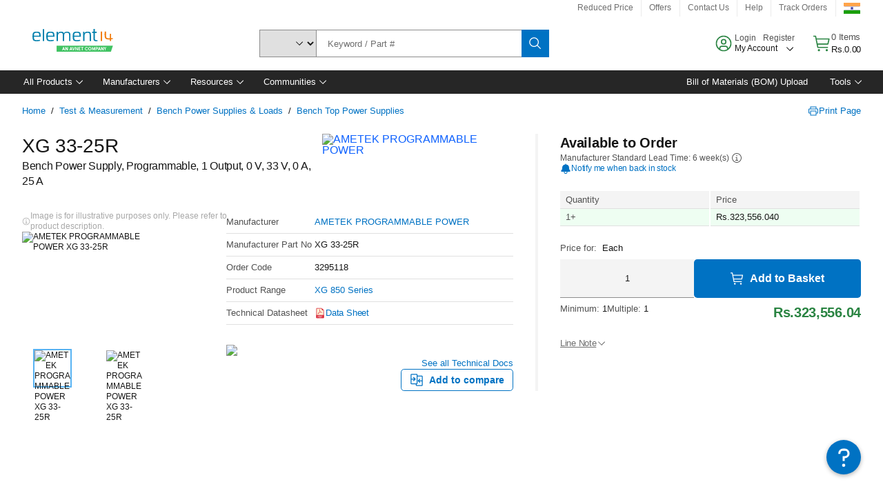

--- FILE ---
content_type: application/javascript
request_url: https://in.element14.com/o4aQmuIlHGhTImuOQSOorjr_n8o/OkYcfQrrzLQhrkE3/FEF2AQ/MVE/uWyomXwQ
body_size: 170116
content:
(function(){if(typeof Array.prototype.entries!=='function'){Object.defineProperty(Array.prototype,'entries',{value:function(){var index=0;const array=this;return {next:function(){if(index<array.length){return {value:[index,array[index++]],done:false};}else{return {done:true};}},[Symbol.iterator]:function(){return this;}};},writable:true,configurable:true});}}());(function(){Nm();AZT();CvT();var Zc=function(Vl,gM){return Vl<<gM;};var hQ=function(VL,PL){return VL+PL;};var dv=function(){return gQ.apply(this,[jm,arguments]);};var C5=function(d0,TQ){return d0&TQ;};var Xl=function(F5){var qs=0;for(var SG=0;SG<F5["length"];SG++){qs=qs+F5["charCodeAt"](SG);}return qs;};var sU=function rz(Wk,HY){var lL=rz;var UL=Xk(new Number(cm),fL);var Rv=UL;UL.set(Wk);do{switch(Rv+Wk){case qO:{if(Zz(fv,undefined)&&Zz(fv,null)&&qL(fv[GE()[CY(hB)](XM,Ov,lG)],hB)){try{var KG=MG.length;var Es=AB([]);var WI=pK[GE()[CY(qQ)].apply(null,[zY,CM,Is])](fv)[gk(typeof qY()[TI(Lc)],'undefined')?qY()[TI(RQ)].apply(null,[NY,jL,sI,ZG]):qY()[TI(Yl)](Qc,KE,ZM,mz)](Zz(typeof LI()[tQ(sI)],hQ([],[][[]]))?LI()[tQ(xY)](xz,XQ,AB(hM)):LI()[tQ(ls)].apply(null,[ZE,Hv,AQ]));if(qL(WI[GE()[CY(hB)](XM,xY,lG)],Jc)){rE=pK[GE()[CY(jq)](ws,OG,Jl)](WI[Jc],RQ);}}catch(U5){MG.splice(RI(KG,hM),Infinity,GL);}}Wk-=OH;}break;case Yd:{var Xs;return MG.pop(),Xs=rE,Xs;}break;case NF:{var fv=HY[KV];var rE;Wk-=Yg;MG.push(GL);}break;case lF:{return parseInt(...HY);}break;case W3:{Wk+=Wn;return String(...HY);}break;}}while(Rv+Wk!=Gd);};var Os=function(){LQ=["\x6c\x65\x6e\x67\x74\x68","\x41\x72\x72\x61\x79","\x63\x6f\x6e\x73\x74\x72\x75\x63\x74\x6f\x72","\x6e\x75\x6d\x62\x65\x72"];};var qL=function(OM,l5){return OM>l5;};var lq=function DB(rl,JG){var fl=DB;do{switch(rl){case K3:{Sk.call(this,AX,[hq()]);YQ(vn,[]);Ul=YQ(RH,[]);gQ(lP,[jM()]);kI=YQ(vZ,[]);YQ(j7,[]);rl+=LV;}break;case r1:{rl-=TP;lk(xn,[]);gQ(AF,[jM()]);(function(AU,X0){return lk.apply(this,[AX,arguments]);}(['S','QGQQEWV0WWWWWW','E$VCG','SWYx','W','SW','SWW','x','xV','YWWW','$','GWW','QV','S0VG','Y0SS','C','V','Y','S0EV'],xq));V0=gQ(Rn,[['xWC$0WWWWWW','S','EG','E$$G$0WWWWWW','E$VCG','xYCxCEVYC$0WWWWWW','xYQYEEG','GY','QGQQEWV0WWWWWW','QQQQQQQ','G','ECGxESV','x','YWxQ','GEWW','xWCE','QSCY','SEGQx','GYVEQ','V','Q','SY','SE','SC','W','Y','$','SS','Sx','SV','GW','SW','SWWW','xYCxCEVYCE','GWWW','SWWS','xCCC','YCCC','SWWWW','SWYx','CC','YWSE','CCCCCC','YW','SG','YYYY','SQ','Yx','Y0SS','YG','GEWWWWW','S0xG'],AB(AB(hB))]);}break;case r3:{Sk(Q3,[jM()]);Sk(Vn,[]);Y5=Sk(LH,[]);rl+=p7;Sk(Y7,[jM()]);Sk(SX,[]);}break;case HH:{OI=pX();Av();rc=Gv();wv();rl-=qm;Os();AE=Jq();q0();Ak=X5();}break;case AP:{pg=function twTLMymbrQ(){mq();function Yp(){this["l1"]=this["l1"]<<15|this["l1"]>>>17;this.FB=mz;}kp();sI();function w9(){return RS.apply(this,[Mt,arguments]);}function Q9(ZB,qL){return ZB+qL;}function lO(h9,Aq){var v={h9:h9,PS:Aq,YX:0,J1:0,FB:Yq};while(!v.FB());return v["PS"]>>>0;}function NE(){return RS.apply(this,[np,arguments]);}function LX(){var O4=Object['\x63\x72\x65\x61\x74\x65'](Object['\x70\x72\x6f\x74\x6f\x74\x79\x70\x65']);LX=function(){return O4;};return O4;}function O(){return RS.apply(this,[jI,arguments]);}function L1(){return rJ.apply(this,[n1,arguments]);}function sI(){vO=n+nL,L=XE+vS*nL,CJ=n+pX*nL,lI=hB+SO*nL,TP=vS+SO*nL,w=g9+SO*nL,xB=hB+hB*nL,NX=XE+Dq*nL+SO*nL*nL+vS*nL*nL*nL+pX*nL*nL*nL*nL,BJ=lS+nL,mO=lS+SO*nL,jI=VB+pX*nL,T1=lS+hB*nL,JO=vS+Dq*nL,nt=SO+hB*nL,lP=XE+Dq*nL,z9=Dq+pX*nL,GO=g9+hB*nL,XB=SO+pX*nL,Q5=hB+Dq*nL+XE*nL*nL+nL*nL*nL,HE=VB+nL,XX=pX+SO*nL,nX=XE+hB*nL,TS=SO+SO*nL,np=n+hB*nL,mS=vS+hB*nL,mB=hB+nL,OB=Dq+SO*nL,QI=pX+nL,hq=vS+nL,dX=pX+SO*nL+pX*nL*nL+pX*nL*nL*nL+vS*nL*nL*nL*nL,BX=g9+nL,H1=lS+pX*nL,D9=vS+pX*nL,m9=SO+Dq*nL,lB=g9+pX*nL,n1=lS+Dq*nL,T9=SO+nL,Yz=hB+Dq*nL,E5=Dq+nL,ht=g9+vS*nL,Mt=n+SO*nL,s=VB+SO*nL,RX=VB+hB*nL,WS=vS+n*nL+Dq*nL*nL+pX*nL*nL*nL+pX*nL*nL*nL*nL,b9=XE+pX*nL,PE=vS+SO*nL+pX*nL*nL+pX*nL*nL*nL+vS*nL*nL*nL*nL,NO=Dq+vS*nL;}function c9(){return JP.apply(this,[XB,arguments]);}var L5;function kz(){KB=["\x61\x70\x70\x6c\x79","\x66\x72\x6f\x6d\x43\x68\x61\x72\x43\x6f\x64\x65","\x53\x74\x72\x69\x6e\x67","\x63\x68\x61\x72\x43\x6f\x64\x65\x41\x74"];}var Zp;function pt(v9,R1){return v9===R1;}function CO(){return SL.apply(this,[n1,arguments]);}function YE(R5,W9){return R5*W9;}function gE(){if([10,13,32].includes(this["l1"]))this.FB=Hp;else this.FB=v1;}function RB(){return h.apply(this,[NO,arguments]);}function rL(){this["YX"]++;this.FB=Hp;}function zO(bt,pO){return bt^pO;}function Qz(a){return a.length;}function nP(){return RS.apply(this,[T1,arguments]);}function x1(){return sp.apply(this,[vS,arguments]);}var Zt;function TO(){var RO={};TO=function(){return RO;};return RO;}function EJ(){return ["}","O","S_#!+EW","Q\b\x00`#jEA*Y\x00]&uc","z/=<jDZY$+;FJ$5#6","!ep9-1T2,Q/","nU\rMQ2l\"NP}G 7s.BQJ3\x3f=B\fJpF/X#<,NC[Q]$-:B\fJ"];}function hX(){return rJ.apply(this,[s,arguments]);}function E(){return c4.apply(this,[VB,arguments]);}function mq(){sB=[]['\x6b\x65\x79\x73']();jz=1;Y5()[GB(jz)]=twTLMymbrQ;if(typeof window!==[]+[][[]]){XP=window;}else if(typeof global!==[]+[][[]]){XP=global;}else{XP=this;}}function SL(IJ,VI){var cS=SL;switch(IJ){case JO:{var Bt=VI[XE];Bt[r1]=function(PO,At){this[r][PO]=At;};Bt[IS]=function(V9){return this[r][V9];};SL(mB,[Bt]);}break;case QI:{var sS=VI[XE];sS[NP]=function(NJ,B1){var IO=atob(NJ);var mJ=wp;var Cp=[];var xP=wp;for(var HS=wp;K9(HS,IO.length);HS++){Cp[xP]=IO.charCodeAt(HS);mJ=zO(mJ,Cp[xP++]);}sp(n1,[this,VP(Q9(mJ,B1),YO)]);return Cp;};sp(n,[sS]);}break;case xB:{var rO=VI[XE];rO[dt]=function(Fq){return LE(typeof Fq,LX()[jq(PP)].call(null,jz,EB))?Fq.u:Fq;};SL(VB,[rO]);}break;case VB:{var wq=VI[XE];wq[xL]=function(zL){return this[dt](zL?this[l9][UE(this[l9][Y5()[GB(jz)].apply(null,[c1(SE),Kq,IE(wp)])],jz)]:this[l9].pop());};SL(E5,[wq]);}break;case mB:{var fP=VI[XE];fP[OE]=function(QO,dE,AL){if(LE(typeof QO,LX()[jq(PP)](jz,EB))){AL?this[l9].push(QO.u=dE):QO.u=dE;}else{hP.call(this[xO],QO,dE);}};SL(n1,[fP]);}break;case E5:{var GE=VI[XE];GE[zE]=function(){return this[vP][this[r][Zp.P]++];};SL(QI,[GE]);}break;case n1:{var NL=VI[XE];NL[G1]=function(pI){return Kp.call(this[xO],pI,this);};SL(xB,[NL]);}break;}}function IE(fB){return !fB;}var pp;function PJ(){this["PS"]=this["PS"]<<13|this["PS"]>>>19;this.FB=EL;}var FX;function I4(){return h.apply(this,[w,arguments]);}function I(){return qq.apply(this,[T1,arguments]);}function m4(){return JP.apply(this,[OB,arguments]);}function LE(JS,TE){return JS==TE;}function c4(KX,gJ){var nS=c4;switch(KX){case XX:{var J=gJ[XE];bE(J[wp]);var ZL=wp;while(K9(ZL,J.length)){Dp()[J[ZL]]=function(){var Pq=J[ZL];return function(B9,Oz){var bO=vq(B9,Oz);Dp()[Pq]=function(){return bO;};return bO;};}();++ZL;}}break;case T1:{var bI=gJ[XE];var D5=gJ[g9];var U5=Q9([],[]);var VS=VP(Q9(bI,sO()),t4);var WJ=dJ[D5];var r4=wp;if(K9(r4,WJ.length)){do{var P4=c(WJ,r4);var Vt=c(vq.xS,VS++);U5+=JP(NO,[F(m(wO(P4),Vt),m(wO(Vt),P4))]);r4++;}while(K9(r4,WJ.length));}return U5;}break;case mS:{var WI=gJ[XE];vq=function(W1,r5){return c4.apply(this,[T1,arguments]);};return bE(WI);}break;case SO:{var jp=gJ[XE];var Sp=gJ[g9];var Jp=dJ[L4];var K4=Q9([],[]);var NI=dJ[Sp];var h5=UE(NI.length,jz);if(M9(h5,wp)){do{var Np=VP(Q9(Q9(h5,jp),sO()),Jp.length);var cX=c(NI,h5);var ZJ=c(Jp,Np);K4+=JP(NO,[F(m(wO(cX),ZJ),m(wO(ZJ),cX))]);h5--;}while(M9(h5,wp));}return c4(mS,[K4]);}break;case ht:{var V=gJ[XE];var fO=gJ[g9];var cq=Q9([],[]);var xJ=VP(Q9(fO,sO()),fJ);var Dz=OP[V];var VO=wp;if(K9(VO,Dz.length)){do{var D4=c(Dz,VO);var NS=c(S4.J9,xJ++);cq+=JP(NO,[F(m(wO(D4),NS),m(wO(NS),D4))]);VO++;}while(K9(VO,Dz.length));}return cq;}break;case Mt:{var MX=gJ[XE];S4=function(GL,wz){return c4.apply(this,[ht,arguments]);};return Zt(MX);}break;case RX:{jz=+ ! ![];CE=jz+jz;Kq=jz+CE;PP=jz+Kq;L4=CE*PP*jz-Kq;zE=L4-Kq+PP;JL=zE-L4+Kq+PP-jz;QJ=JL+CE;Mz=JL-zE+Kq+L4-jz;Sq=QJ+Mz+zE-Kq+JL;wp=+[];N4=Mz+QJ-L4-zE+PP;st=Mz+Kq*N4-L4;Tp=CE+st+QJ;TI=L4+zE+N4*QJ-jz;IP=TI*Mz-st+QJ;JB=QJ+Kq+N4-jz-JL;B4=N4*st*CE-zE;t4=PP-jz-JL+N4+QJ;fJ=N4+PP+JL-CE+Kq;sz=N4+JL*PP+QJ*zE;TJ=QJ+L4*jz+PP*N4;hI=Mz+JL*TI+st+Kq;k5=Kq*N4+L4+CE-QJ;UI=L4+JL*TI+Mz*QJ;g4=PP-Mz+L4+CE+QJ;Q4=N4*CE+PP*zE+JL;Fz=jz+st*PP*zE-N4;kL=JL*L4*Mz+st*N4;B5=JL*L4+PP*zE;CX=zE*N4+Mz+JL*TI;WO=N4*jz-L4+Mz*CE;T5=JL*zE*CE-QJ*jz;S=L4-N4+TI*Mz-st;Vq=PP*N4+st+QJ*Mz;F5=jz*Mz+L4*N4+st;D=PP*L4*QJ+CE*jz;SE=CE+L4*TI+Mz;Wq=L4*JL*CE-Kq;U9=Kq+JL*L4+jz;TB=TI-JL+st+QJ*PP;rt=N4-Mz+PP*QJ-jz;k4=zE*Mz+JL+st+N4;k9=st*jz-L4-CE+TI;FP=JL+QJ+zE-Kq+PP;hE=JL*CE*zE-PP-Mz;Pp=Kq*QJ+TI+JL+jz;Z4=JL*N4*Mz-jz+PP;HP=L4*TI+CE+QJ;c5=Mz+L4+st+N4+QJ;tz=PP-QJ-L4+N4*Mz;Pz=JL+TI+st*N4+Mz;p4=N4-Kq+zE*st+QJ;hz=CE+st*zE+Kq;G9=QJ*zE+jz+st;dz=Kq*PP-CE+jz;IS=N4+L4+PP+st+zE;Jq=JL+Kq+st+zE*TI;l9=st-jz+Mz+JL*N4;PX=JL+zE*Mz+Kq*QJ;P9=L4+TI*CE;AP=JL*Kq+Mz+PP-CE;xL=zE*JL*jz-Mz;LO=QJ*jz-L4+Kq+N4;MI=zE+Kq-QJ+PP*L4;xp=CE+QJ+PP*JL-Kq;BS=PP+CE*QJ+N4-JL;cB=CE+QJ+PP+JL+N4;l5=L4+st+TI+JL*Kq;r1=TI*jz+st+zE*L4;dq=CE*Mz+QJ+L4*Kq;Z1=st*CE+N4-PP*zE;gB=PP+QJ+Mz+N4+st;xI=Kq+PP+st+Mz*L4;xO=Mz+JL*st+QJ+L4;vP=N4*L4+CE*Mz;w1=QJ*CE*Kq+Mz*PP;K5=Mz*PP*Kq+L4;OE=Kq+L4-PP+N4*Mz;WL=Mz-PP+TI-jz;L9=PP-zE+CE*JL+TI;KL=CE+N4*zE+JL*QJ;YI=st*Mz-L4*Kq;Iz=CE-N4+TI+L4*JL;x=st*PP-L4+Kq+Mz;DL=TI+Mz+JL*L4+Kq;G1=zE+TI-PP+L4;pJ=st*JL+QJ-L4-CE;AX=N4-CE+TI+QJ+st;EB=PP*Kq*Mz;Q=CE*st-Mz-N4;bB=QJ+st+Mz+Kq+TI;zP=Mz+st+TI+Kq+N4;YB=TI+JL*zE+N4+QJ;vX=st+TI*CE+JL-QJ;r=TI+JL+QJ+Kq-zE;Xq=N4+L4*st+PP-Mz;KP=TI*jz+JL+st*CE;U1=CE*st+Kq+TI+JL;LB=N4*CE*Mz-zE+st;Ep=Mz*zE*PP+CE;bS=JL*Kq*N4+zE-Mz;nO=st*zE+Mz*jz+PP;rP=st-CE+N4*QJ+TI;wS=st*JL+jz-Mz+N4;dt=QJ+JL+L4*st+Kq;k1=Mz+st+JL+CE*jz;YO=N4*L4+Mz+st*zE;Xp=N4+CE+Kq*JL-QJ;vJ=N4+zE;g5=TI-Mz+Kq*QJ+L4;rp=PP*zE+JL*L4+CE;PB=N4*PP*CE-Kq*Mz;Bp=QJ*Mz+Kq*N4-L4;NP=L4*Kq*JL+Mz+PP;}break;case VB:{var Z5=gJ[XE];MJ(Z5[wp]);for(var JI=wp;K9(JI,Z5.length);++JI){Wp()[Z5[JI]]=function(){var WP=Z5[JI];return function(Cz,CL,p5,cP){var t1=c9(IE(IE({})),sz,p5,cP);Wp()[WP]=function(){return t1;};return t1;};}();}}break;case mO:{var QB=gJ[XE];hJ(QB[wp]);var j9=wp;if(K9(j9,QB.length)){do{Y5()[QB[j9]]=function(){var gq=QB[j9];return function(hL,Y4,Dt){var kI=zJ(hL,Y4,TJ);Y5()[gq]=function(){return kI;};return kI;};}();++j9;}while(K9(j9,QB.length));}}break;case T9:{var U4=gJ[XE];var Y1=gJ[g9];var j=gJ[Dq];var SI=g[jz];var QX=Q9([],[]);var q4=g[Y1];for(var kO=UE(q4.length,jz);M9(kO,wp);kO--){var pP=VP(Q9(Q9(kO,U4),sO()),SI.length);var XJ=c(q4,kO);var z4=c(SI,pP);QX+=JP(NO,[m(wO(m(XJ,z4)),F(XJ,z4))]);}return qp(JO,[QX]);}break;}}var OP;function m(lt,z1){return lt&z1;}function gL(){return Oq(`${Y5()[GB(jz)]}`,XL(),QE()-XL());}function pz(){return SL.apply(this,[mB,arguments]);}var hP;function ZO(){return RS.apply(this,[H1,arguments]);}var bE;function zJ(){return c4.apply(this,[T9,arguments]);}function Wp(){var qP=[];Wp=function(){return qP;};return qP;}function tI(Yt,fS){return Yt/fS;}var nE;function MP(){return ["HV\x07\x409\t(./\f\x40.JWRH$LA7!:EB-J^\x07","|G`;Y3S.uid,","u","\x3f(I","B$G\x403","A3jyuwC 0aRI8+d\x3f];+&9IWC6"];}function VP(h4,Rq){return h4%Rq;}function EL(){this["Up"]=(this["PS"]&0xffff)*5+(((this["PS"]>>>16)*5&0xffff)<<16)&0xffffffff;this.FB=fp;}function dp(xz,YL){return xz>>>YL;}0x54287f7,2585223045;function QE(){return VX(`${Y5()[GB(jz)]}`,";",ML());}function T(PL,jX){return PL!=jX;}function d4(Kt){return N9()[Kt];}function IB(){return h.apply(this,[lB,arguments]);}function XL(){return ML()+Qz("\x35\x34\x32\x38\x37\x66\x37")+3;}function Nz(){return SL.apply(this,[QI,arguments]);}var zI;function ES(){return lO(FI(),713663);}function vL(){return sp.apply(this,[n1,arguments]);}var MJ;function EX(){return [",>u&[,9=~","C)=+G","k","","CF\'-6\bN\t",",","K\x40FOT\x07tqssF6P{V$",""];}function LP(){return SL.apply(this,[VB,arguments]);}function q5(){return rJ.apply(this,[lS,arguments]);}function R(){return sp.apply(this,[HE,arguments]);}function j5(){return sp.apply(this,[GO,arguments]);}function jP(){return RS.apply(this,[w,arguments]);}function RE(){return h.apply(this,[D9,arguments]);}var q;function ME(){return h.apply(this,[GO,arguments]);}function Hp(){this["J1"]++;this.FB=Ap;}function V5(){return SL.apply(this,[JO,arguments]);}function J4(){return h.apply(this,[HE,arguments]);}function BB(){return qq.apply(this,[lS,arguments]);}function kE(){this["PS"]^=this["PS"]>>>16;this.FB=Lp;}var dJ;function M9(UX,Gt){return UX>=Gt;}function US(){return RS.apply(this,[TS,arguments]);}var MS;var lI,lB,T9,WS,nt,TP,Q5,s,nX,lP,BX,Yz,HE,GO,xB,H1,m9,PE,JO,L,w,mO,D9,mB,b9,BJ,z9,vO,E5,NO,RX,ht,T1,mS,OB,dX,QI,XX,NX,Mt,CJ,n1,XB,hq,jI,TS,np;function Dp(){var K=[];Dp=function(){return K;};return K;}var g9,pX,lS,XE,vS,nL,SO,hB,Dq,VB,n;function UE(FL,lL){return FL-lL;}function tL(){return sp.apply(this,[n,arguments]);}function E9(VE){return N9()[VE];}function FI(){return pE()+OO()+typeof XP[Y5()[GB(jz)].name];}function jt(){return JP.apply(this,[nX,arguments]);}function sE(){return sp.apply(this,[hB,arguments]);}function rI(){return SL.apply(this,[xB,arguments]);}function Jz(){return qq.apply(this,[D9,arguments]);}function rJ(fz,mt){var SP=rJ;switch(fz){case BX:{Zt=function(){return FO.apply(this,[CJ,arguments]);};pp=function(Lq){this[l9]=[Lq[PX].u];};hP=function(dP,bX){return rJ.apply(this,[lP,arguments]);};Kp=function(vB,hp){return rJ.apply(this,[TP,arguments]);};MS=function(){this[l9][this[l9].length]={};};Sz=function(){this[l9].pop();};L5=function(){return [...this[l9]];};q=function(SB){return rJ.apply(this,[np,arguments]);};C5=function(){this[l9]=[];};hJ=function(){return FO.apply(this,[m9,arguments]);};bE=function(){return FO.apply(this,[vO,arguments]);};SJ=function(E1,J5,Q1,Gz){return FO.apply(this,[Yz,arguments]);};MJ=function(){return qp.apply(this,[Dq,arguments]);};FX=function(){return qp.apply(this,[jI,arguments]);};sJ=function(R9,Tt,SS){return rJ.apply(this,[nX,arguments]);};c4(RX,[]);kz();OP=EX();JP.call(this,nX,[N9()]);dJ=MP();c4.call(this,XX,[N9()]);vE();c4.call(this,VB,[N9()]);zI=EJ();JP.call(this,OB,[N9()]);HX();c4.call(this,mO,[N9()]);X=JP(Yz,[['Pv','vv','h$','CKhhMKKKKKK','CKhnMKKKKKK'],IE({})]);Zp={P:X[wp],K:X[jz],H:X[CE]};;Zz=class Zz {constructor(){this[r]=[];this[vP]=[];this[l9]=[];this[vX]=wp;SL(JO,[this]);this[LX()[jq(L4)](L4,c1(p4))]=sJ;}};return Zz;}break;case lP:{var dP=mt[XE];var bX=mt[g9];return this[l9][UE(this[l9].length,jz)][dP]=bX;}break;case TP:{var vB=mt[XE];var hp=mt[g9];for(var j1 of [...this[l9]].reverse()){if(zz(vB,j1)){return hp[P9](j1,vB);}}throw Dp()[d4(Kq)](c1(B4),wp);}break;case np:{var SB=mt[XE];if(pt(this[l9].length,wp))this[l9]=Object.assign(this[l9],SB);}break;case nX:{var R9=mt[XE];var Tt=mt[g9];var SS=mt[Dq];this[vP]=this[NP](Tt,SS);this[PX]=this[hE](R9);this[xO]=new pp(this);this[r1](Zp.P,wp);try{while(K9(this[r][Zp.P],this[vP].length)){var AS=this[zE]();this[AS](this);}}catch(rS){}}break;case OB:{var Jt=mt[XE];Jt[Jt[AP](JB)]=function(){this[l9].push(this[xL]()&&this[xL]());};}break;case s:{var lq=mt[XE];lq[lq[AP](LO)]=function(){this[l9].push(F(this[xL](),this[xL]()));};rJ(OB,[lq]);}break;case n1:{var QL=mt[XE];QL[QL[AP](MI)]=function(){var tO=this[zE]();var pS=this[zE]();var MB=this[zE]();var rq=this[xL]();var gp=[];for(var hO=wp;K9(hO,MB);++hO){switch(this[l9].pop()){case wp:gp.push(this[xL]());break;case jz:var BP=this[xL]();for(var F1 of BP.reverse()){gp.push(F1);}break;default:throw new Error(TO()[E9(CE)].call(null,c1(hI),c5,PP,xp));}}var jS=rq.apply(this[PX].u,gp.reverse());tO&&this[l9].push(this[hE](jS));};rJ(s,[QL]);}break;case lS:{var mI=mt[XE];mI[mI[AP](BS)]=function(){this[l9].push(K9(this[xL](),this[xL]()));};rJ(n1,[mI]);}break;case mO:{var dO=mt[XE];dO[dO[AP](cB)]=function(){var xq=this[zE]();var fL=dO[l5]();if(this[xL](xq)){this[r1](Zp.P,fL);}};rJ(lS,[dO]);}break;}}function kp(){lS=[+ ! +[]]+[+[]]-+ ! +[]-+ ! +[],Dq=! +[]+! +[],g9=+ ! +[],vS=+ ! +[]+! +[]+! +[]+! +[]+! +[]+! +[],pX=+ ! +[]+! +[]+! +[]+! +[]+! +[],VB=+ ! +[]+! +[]+! +[]+! +[]+! +[]+! +[]+! +[],nL=[+ ! +[]]+[+[]]-[],SO=+ ! +[]+! +[]+! +[],XE=+[],n=[+ ! +[]]+[+[]]-+ ! +[],hB=! +[]+! +[]+! +[]+! +[];}function Ft(){return h.apply(this,[z9,arguments]);}function vE(){nE=["Z*\x40\v","439$D!W7KTkrS!EU","Q","6(qSfRi(0B",""];}var SJ;function mz(){this["l1"]=(this["l1"]&0xffff)*0x1b873593+(((this["l1"]>>>16)*0x1b873593&0xffff)<<16)&0xffffffff;this.FB=A1;}function b(tq,H9){return tq>H9;}function OO(){return Oq(`${Y5()[GB(jz)]}`,QE()+1);}function Ap(){if(this["J1"]<Qz(this["h9"]))this.FB=Yq;else this.FB=N5;}var jz,CE,Kq,PP,L4,zE,JL,QJ,Mz,Sq,wp,N4,st,Tp,TI,IP,JB,B4,t4,fJ,sz,TJ,hI,k5,UI,g4,Q4,Fz,kL,B5,CX,WO,T5,S,Vq,F5,D,SE,Wq,U9,TB,rt,k4,k9,FP,hE,Pp,Z4,HP,c5,tz,Pz,p4,hz,G9,dz,IS,Jq,l9,PX,P9,AP,xL,LO,MI,xp,BS,cB,l5,r1,dq,Z1,gB,xI,xO,vP,w1,K5,OE,WL,L9,KL,YI,Iz,x,DL,G1,pJ,AX,EB,Q,bB,zP,YB,vX,r,Xq,KP,U1,LB,Ep,bS,nO,rP,wS,dt,k1,YO,Xp,vJ,g5,rp,PB,Bp,NP;function B(){return qq.apply(this,[mB,arguments]);}var X;function pL(){return RS.apply(this,[T9,arguments]);}function Qq(){return sp.apply(this,[BJ,arguments]);}function VX(a,b,c){return a.indexOf(b,c);}function N9(){var Gq=['cE','Vz','kt','Hz','rz','O1'];N9=function(){return Gq;};return Gq;}var sB;var hJ;function JX(){return RS.apply(this,[L,arguments]);}function V1(){return RS.apply(this,[vS,arguments]);}function qq(x9,GX){var cJ=qq;switch(x9){case GO:{var lE=GX[XE];lE[lE[AP](xL)]=function(){this[l9].push(Xt(this[xL](),this[xL]()));};rJ(mO,[lE]);}break;case T9:{var DE=GX[XE];DE[DE[AP](rt)]=function(){this[l9].push(M9(this[xL](),this[xL]()));};qq(GO,[DE]);}break;case QI:{var Az=GX[XE];Az[Az[AP](dq)]=function(){this[l9].push(dp(this[xL](),this[xL]()));};qq(T9,[Az]);}break;case NO:{var Ez=GX[XE];Ez[Ez[AP](Z1)]=function(){var UJ=this[zE]();var s4=this[xL]();var cO=this[xL]();var OS=this[P9](cO,s4);if(IE(UJ)){var bL=this;var zq={get(b5){bL[PX]=b5;return cO;}};this[PX]=new Proxy(this[PX],zq);}this[l9].push(OS);};qq(QI,[Ez]);}break;case mB:{var lJ=GX[XE];lJ[lJ[AP](gB)]=function(){this[l9].push(zz(this[xL](),this[xL]()));};qq(NO,[lJ]);}break;case hq:{var x4=GX[XE];x4[x4[AP](xI)]=function(){this[l9]=[];C5.call(this[xO]);this[r1](Zp.P,this[vP].length);};qq(mB,[x4]);}break;case D9:{var nB=GX[XE];nB[nB[AP](w1)]=function(){var BL=this[zE]();var A5=nB[l5]();if(IE(this[xL](BL))){this[r1](Zp.P,A5);}};qq(hq,[nB]);}break;case T1:{var fq=GX[XE];fq[fq[AP](G9)]=function(){this[l9].push(tI(this[xL](),this[xL]()));};qq(D9,[fq]);}break;case lS:{var IX=GX[XE];IX[IX[AP](K5)]=function(){this[OE](this[l9].pop(),this[xL](),this[zE]());};qq(T1,[IX]);}break;case nt:{var EE=GX[XE];EE[EE[AP](WL)]=function(){this[l9].push(this[zE]());};qq(lS,[EE]);}break;}}function rE(a,b){return a.charCodeAt(b);}function P5(){return sp.apply(this,[b9,arguments]);}function kS(){return c4.apply(this,[XX,arguments]);}function RS(Hq,VJ){var p1=RS;switch(Hq){case vS:{var mp=VJ[XE];mp[mp[AP](r1)]=function(){this[l9].push(YE(this[xL](),this[xL]()));};h(nX,[mp]);}break;case Mt:{var n5=VJ[XE];n5[n5[AP](Xq)]=function(){this[l9].push(VP(this[xL](),this[xL]()));};RS(vS,[n5]);}break;case L:{var Ct=VJ[XE];Ct[Ct[AP](KP)]=function(){this[l9].push(Q9(this[xL](),this[xL]()));};RS(Mt,[Ct]);}break;case np:{var kB=VJ[XE];kB[kB[AP](U1)]=function(){this[l9].push(UE(this[xL](),this[xL]()));};RS(L,[kB]);}break;case H1:{var A4=VJ[XE];A4[A4[AP](LB)]=function(){this[l9].push(pt(this[xL](),this[xL]()));};RS(np,[A4]);}break;case T1:{var tS=VJ[XE];tS[tS[AP](Ep)]=function(){var I9=this[zE]();var kX=this[l9].pop();var CP=this[l9].pop();var WX=this[l9].pop();var A9=this[r][Zp.P];this[r1](Zp.P,kX);try{this[Vq]();}catch(S5){this[l9].push(this[hE](S5));this[r1](Zp.P,CP);this[Vq]();}finally{this[r1](Zp.P,WX);this[Vq]();this[r1](Zp.P,A9);}};RS(H1,[tS]);}break;case T9:{var I1=VJ[XE];I1[I1[AP](bS)]=function(){this[l9].push(LL(this[xL](),this[xL]()));};RS(T1,[I1]);}break;case jI:{var w4=VJ[XE];w4[w4[AP](nO)]=function(){Sz.call(this[xO]);};RS(T9,[w4]);}break;case w:{var TL=VJ[XE];TL[TL[AP](rP)]=function(){MS.call(this[xO]);};RS(jI,[TL]);}break;case TS:{var z5=VJ[XE];z5[z5[AP](wS)]=function(){this[l9].push(mX(this[xL](),this[xL]()));};RS(w,[z5]);}break;}}function d9(gS){return N9()[gS];}function ML(){return VX(`${Y5()[GB(jz)]}`,"0x"+"\x35\x34\x32\x38\x37\x66\x37");}function qp(qS,sL){var hS=qp;switch(qS){case b9:{var sq=sL[XE];var kP=Q9([],[]);var gI=UE(sq.length,jz);if(M9(gI,wp)){do{kP+=sq[gI];gI--;}while(M9(gI,wp));}return kP;}break;case H1:{var M4=sL[XE];c9.cL=qp(b9,[M4]);while(K9(c9.cL.length,TJ))c9.cL+=c9.cL;}break;case Dq:{MJ=function(D1){return qp.apply(this,[H1,arguments]);};JP.call(null,XB,[N4,B5,c1(CX),jz]);}break;case XX:{var s1=sL[XE];var qE=Q9([],[]);for(var qJ=UE(s1.length,jz);M9(qJ,wp);qJ--){qE+=s1[qJ];}return qE;}break;case mB:{var OX=sL[XE];SJ.H4=qp(XX,[OX]);while(K9(SJ.H4.length,T5))SJ.H4+=SJ.H4;}break;case jI:{FX=function(DX){return qp.apply(this,[mB,arguments]);};SJ.call(null,c1(S),WO,Kq,IE(wp));}break;case n1:{var X9=sL[XE];var C9=sL[g9];var AE=sL[Dq];var N1=sL[SO];var Ut=Q9([],[]);var Vp=VP(Q9(AE,sO()),Sq);var l4=nE[N1];for(var tJ=wp;K9(tJ,l4.length);tJ++){var cI=c(l4,tJ);var M=c(c9.cL,Vp++);Ut+=JP(NO,[m(wO(m(cI,M)),F(cI,M))]);}return Ut;}break;case XB:{var I5=sL[XE];c9=function(wt,nq,FJ,mE){return qp.apply(this,[n1,arguments]);};return MJ(I5);}break;case VB:{var ct=sL[XE];var b1=sL[g9];var O9=sL[Dq];var xt=Q9([],[]);var sP=VP(Q9(ct,sO()),JB);var Ht=g[b1];var BO=wp;if(K9(BO,Ht.length)){do{var XO=c(Ht,BO);var tt=c(zJ.pq,sP++);xt+=JP(NO,[m(wO(m(XO,tt)),F(XO,tt))]);BO++;}while(K9(BO,Ht.length));}return xt;}break;case JO:{var dL=sL[XE];zJ=function(Iq,w5,NB){return qp.apply(this,[VB,arguments]);};return hJ(dL);}break;}}function r9(){return sp.apply(this,[XE,arguments]);}function Y5(){var kJ=Object['\x63\x72\x65\x61\x74\x65'](Object['\x70\x72\x6f\x74\x6f\x74\x79\x70\x65']);Y5=function(){return kJ;};return kJ;}function P1(){return sp.apply(this,[BX,arguments]);}function zz(dB,q1){return dB in q1;}function RL(ZI,mP){return ZI<=mP;}function UB(){return qq.apply(this,[nt,arguments]);}function Wz(){return c4.apply(this,[mO,arguments]);}function v5(){return h.apply(this,[nX,arguments]);}var C5;function jq(Ip){return N9()[Ip];}function YS(){this["PS"]^=this["PS"]>>>13;this.FB=Ot;}function FO(FS,A){var KE=FO;switch(FS){case b9:{var x5=A[XE];var vI=Q9([],[]);var l=UE(x5.length,jz);if(M9(l,wp)){do{vI+=x5[l];l--;}while(M9(l,wp));}return vI;}break;case ht:{var dS=A[XE];S4.J9=FO(b9,[dS]);while(K9(S4.J9.length,Tp))S4.J9+=S4.J9;}break;case CJ:{Zt=function(EI){return FO.apply(this,[ht,arguments]);};JP(GO,[zE,c1(IP)]);}break;case SO:{var S1=A[XE];var OI=Q9([],[]);for(var rX=UE(S1.length,jz);M9(rX,wp);rX--){OI+=S1[rX];}return OI;}break;case XX:{var V4=A[XE];zJ.pq=FO(SO,[V4]);while(K9(zJ.pq.length,k5))zJ.pq+=zJ.pq;}break;case m9:{hJ=function(P){return FO.apply(this,[XX,arguments]);};c4(T9,[c1(UI),wp,g4]);}break;case lI:{var gO=A[XE];var g1=Q9([],[]);var XS=UE(gO.length,jz);if(M9(XS,wp)){do{g1+=gO[XS];XS--;}while(M9(XS,wp));}return g1;}break;case HE:{var Eq=A[XE];vq.xS=FO(lI,[Eq]);while(K9(vq.xS.length,Q4))vq.xS+=vq.xS;}break;case vO:{bE=function(wX){return FO.apply(this,[HE,arguments]);};c4(SO,[c1(Fz),jz]);}break;case Yz:{var G=A[XE];var d1=A[g9];var f=A[Dq];var DJ=A[SO];var sX=zI[L4];var EO=Q9([],[]);var Lt=zI[f];var PI=UE(Lt.length,jz);while(M9(PI,wp)){var Lz=VP(Q9(Q9(PI,G),sO()),sX.length);var Zq=c(Lt,PI);var rB=c(sX,Lz);EO+=JP(NO,[m(F(wO(Zq),wO(rB)),F(Zq,rB))]);PI--;}return JP(lP,[EO]);}break;}}function G4(){this["PS"]^=this["PS"]>>>16;this.FB=KI;}function bP(){return h.apply(this,[n1,arguments]);}var Kp;function pE(){return Oq(`${Y5()[GB(jz)]}`,0,ML());}function vz(){return qq.apply(this,[hq,arguments]);}function G5(){return rJ.apply(this,[OB,arguments]);}function vq(){return c4.apply(this,[SO,arguments]);}function JP(CB,wI){var DI=JP;switch(CB){case GO:{var t5=wI[XE];var xE=wI[g9];var fX=OP[wp];var LJ=Q9([],[]);var qz=OP[t5];var Et=UE(qz.length,jz);while(M9(Et,wp)){var qO=VP(Q9(Q9(Et,xE),sO()),fX.length);var bq=c(qz,Et);var IL=c(fX,qO);LJ+=JP(NO,[F(m(wO(bq),IL),m(wO(IL),bq))]);Et--;}return c4(Mt,[LJ]);}break;case XB:{var gz=wI[XE];var H=wI[g9];var jB=wI[Dq];var nJ=wI[SO];var W=nE[Kq];var qX=Q9([],[]);var RI=nE[nJ];var H5=UE(RI.length,jz);while(M9(H5,wp)){var VL=VP(Q9(Q9(H5,jB),sO()),W.length);var n4=c(RI,H5);var DS=c(W,VL);qX+=JP(NO,[m(wO(m(n4,DS)),F(n4,DS))]);H5--;}return qp(XB,[qX]);}break;case D9:{var gX=wI[XE];var Qt=wI[g9];var b4=wI[Dq];var wB=wI[SO];var Tq=Q9([],[]);var FE=VP(Q9(gX,sO()),WO);var m1=zI[b4];var T4=wp;while(K9(T4,m1.length)){var EP=c(m1,T4);var GJ=c(SJ.H4,FE++);Tq+=JP(NO,[m(F(wO(EP),wO(GJ)),F(EP,GJ))]);T4++;}return Tq;}break;case lP:{var lz=wI[XE];SJ=function(X1,h1,wJ,M1){return JP.apply(this,[D9,arguments]);};return FX(lz);}break;case nX:{var tX=wI[XE];Zt(tX[wp]);var qt=wp;if(K9(qt,tX.length)){do{LX()[tX[qt]]=function(){var n9=tX[qt];return function(t,JE){var ZE=S4(t,JE);LX()[n9]=function(){return ZE;};return ZE;};}();++qt;}while(K9(qt,tX.length));}}break;case OB:{var AB=wI[XE];FX(AB[wp]);var LI=wp;if(K9(LI,AB.length)){do{TO()[AB[LI]]=function(){var K1=AB[LI];return function(q9,SX,f4,UP){var Fp=SJ(q9,IE(IE(wp)),f4,F5);TO()[K1]=function(){return Fp;};return Fp;};}();++LI;}while(K9(LI,AB.length));}}break;case BJ:{var zB=wI[XE];var OJ=wI[g9];var Gp=Wp()[d9(jz)].apply(null,[c5,tz,c1(TJ),PP]);for(var RP=wp;K9(RP,zB[Y5()[GB(jz)].call(null,c1(SE),Kq,IE([]))]);RP=Q9(RP,jz)){var nI=zB[Dp()[d4(jz)](c1(Pz),PP)](RP);var U=OJ[nI];Gp+=U;}return Gp;}break;case XE:{var Wt={'\x24':LX()[jq(wp)](Kq,c1(Vq)),'\x43':LX()[jq(jz)](CE,Wq),'\x4b':Y5()[GB(wp)].apply(null,[c1(D),CE,U9]),'\x4d':TO()[E9(wp)].call(null,TB,rt,wp,k4),'\x50':Dp()[d4(wp)](k9,CE),'\x68':Wp()[d9(wp)](FP,hE,Pp,CE),'\x6e':LX()[jq(CE)](JL,c1(Z4)),'\x76':TO()[E9(jz)](c1(HP),g4,jz,IE(IE(jz)))};return function(nz){return JP(BJ,[nz,Wt]);};}break;case NO:{var Op=wI[XE];if(RL(Op,dX)){return XP[KB[CE]][KB[jz]](Op);}else{Op-=PE;return XP[KB[CE]][KB[jz]][KB[wp]](null,[Q9(mX(Op,N4),WS),Q9(VP(Op,Q5),NX)]);}}break;case Yz:{var XI=wI[XE];var HJ=wI[g9];var S9=[];var Y=JP(XE,[]);var C=HJ?XP[Wp()[d9(CE)].call(null,G9,dz,c1(Kq),wp)]:XP[LX()[jq(Kq)](PP,c1(hz))];for(var QP=wp;K9(QP,XI[Y5()[GB(jz)].call(null,c1(SE),Kq,IS)]);QP=Q9(QP,jz)){S9[Dp()[d4(CE)](c1(Jq),Kq)](C(Y(XI[QP])));}return S9;}break;}}var KB;function bJ(KS){this[l9]=Object.assign(this[l9],KS);}function Oq(a,b,c){return a.substr(b,c);}function sp(F4,tp){var zt=sp;switch(F4){case XE:{var wE=tp[XE];wE[wE[AP](Kq)]=function(){var W4=[];var d5=this[l9].pop();var TX=UE(this[l9].length,jz);for(var C1=wp;K9(C1,d5);++C1){W4.push(this[dt](this[l9][TX--]));}this[OE](TO()[E9(PP)](c1(Vq),OE,CE,k1),W4);};RS(TS,[wE]);}break;case GO:{var X5=tp[XE];sp(XE,[X5]);}break;case n1:{var Uq=tp[XE];var jL=tp[g9];Uq[AP]=function(vt){return VP(Q9(vt,jL),YO);};sp(GO,[Uq]);}break;case HE:{var Bq=tp[XE];Bq[Vq]=function(){var cz=this[zE]();while(T(cz,Zp.H)){this[cz](this);cz=this[zE]();}};}break;case b9:{var Tz=tp[XE];Tz[P9]=function(mL,Mp){return {get u(){return mL[Mp];},set u(Nt){mL[Mp]=Nt;}};};sp(HE,[Tz]);}break;case hB:{var qI=tp[XE];qI[hE]=function(t9){return {get u(){return t9;},set u(DB){t9=DB;}};};sp(b9,[qI]);}break;case vS:{var m5=tp[XE];m5[YI]=function(JJ){return {get u(){return JJ;},set u(pB){JJ=pB;}};};sp(hB,[m5]);}break;case BX:{var YP=tp[XE];YP[pJ]=function(){var AI=F(Xt(this[zE](),Mz),this[zE]());var CI=Wp()[d9(jz)].apply(null,[IE(wp),IE(jz),c1(TJ),PP]);for(var f9=wp;K9(f9,AI);f9++){CI+=String.fromCharCode(this[zE]());}return CI;};sp(vS,[YP]);}break;case BJ:{var HB=tp[XE];HB[l5]=function(){var O5=F(F(F(Xt(this[zE](),Xp),Xt(this[zE](),vJ)),Xt(this[zE](),Mz)),this[zE]());return O5;};sp(BX,[HB]);}break;case n:{var GP=tp[XE];GP[g5]=function(){var ZS=Wp()[d9(jz)](OE,rp,c1(TJ),PP);for(let Nq=wp;K9(Nq,Mz);++Nq){ZS+=this[zE]().toString(CE).padStart(Mz,Y5()[GB(wp)](c1(D),CE,PB));}var BI=parseInt(ZS.slice(jz,g4),CE);var DP=ZS.slice(g4);if(LE(BI,wp)){if(LE(DP.indexOf(LX()[jq(jz)].call(null,CE,Wq)),c1(jz))){return wp;}else{BI-=X[Kq];DP=Q9(Y5()[GB(wp)](c1(D),CE,Bp),DP);}}else{BI-=X[PP];DP=Q9(LX()[jq(jz)].apply(null,[CE,Wq]),DP);}var wL=wp;var Bz=jz;for(let d of DP){wL+=YE(Bz,parseInt(d));Bz/=CE;}return YE(wL,Math.pow(CE,BI));};sp(BJ,[GP]);}break;}}function c(C4,bz){return C4[KB[Kq]](bz);}var sJ;function Lp(){return this;}function mX(zS,p9){return zS>>p9;}function AJ(){return qq.apply(this,[T9,arguments]);}function S4(){return JP.apply(this,[GO,arguments]);}function gP(){return SL.apply(this,[E5,arguments]);}function v1(){this["l1"]=(this["l1"]&0xffff)*0xcc9e2d51+(((this["l1"]>>>16)*0xcc9e2d51&0xffff)<<16)&0xffffffff;this.FB=Yp;}function KI(){this["PS"]=(this["PS"]&0xffff)*0x85ebca6b+(((this["PS"]>>>16)*0x85ebca6b&0xffff)<<16)&0xffffffff;this.FB=YS;}function N5(){this["PS"]^=this["YX"];this.FB=G4;}function GB(WB){return N9()[WB];}var g;function M5(){return qq.apply(this,[NO,arguments]);}var XP;function wO(BE){return ~BE;}var Sz;function HX(){g=["VS7jf,Y~~","/p.#.Gbp<&==n\"P\\","t","E8,#\b/"];}function fp(){this["PS"]=(this["Up"]&0xffff)+0x6b64+(((this["Up"]>>>16)+0xe654&0xffff)<<16);this.FB=rL;}function LL(WE,Pt){return WE!==Pt;}var Zz;function h(N,RJ){var It=h;switch(N){case QI:{var CS=RJ[XE];CS[CS[AP](L9)]=function(){this[l9].push(this[hE](undefined));};qq(nt,[CS]);}break;case HE:{var lp=RJ[XE];lp[lp[AP](KL)]=function(){var ZX=[];var R4=this[zE]();while(R4--){switch(this[l9].pop()){case wp:ZX.push(this[xL]());break;case jz:var z=this[xL]();for(var vp of z){ZX.push(vp);}break;}}this[l9].push(this[YI](ZX));};h(QI,[lp]);}break;case w:{var jJ=RJ[XE];jJ[jJ[AP](Iz)]=function(){this[l9].push(zO(this[xL](),this[xL]()));};h(HE,[jJ]);}break;case lB:{var KJ=RJ[XE];KJ[KJ[AP](x)]=function(){this[l9].push(this[l5]());};h(w,[KJ]);}break;case z9:{var LS=RJ[XE];LS[LS[AP](DL)]=function(){this[l9].push(this[G1](this[pJ]()));};h(lB,[LS]);}break;case n1:{var lX=RJ[XE];lX[lX[AP](AX)]=function(){var Mq=this[l9].pop();var W5=this[zE]();if(T(typeof Mq,LX()[jq(PP)](jz,EB))){throw TO()[E9(Kq)](c1(kL),Q,zE,IE(wp));}if(b(W5,jz)){Mq.u++;return;}this[l9].push(new Proxy(Mq,{get(f5,St,kq){if(W5){return ++f5.u;}return f5.u++;}}));};h(z9,[lX]);}break;case NO:{var j4=RJ[XE];j4[j4[AP](bB)]=function(){this[l9].push(YE(c1(jz),this[xL]()));};h(n1,[j4]);}break;case D9:{var Kz=RJ[XE];Kz[Kz[AP](zP)]=function(){this[r1](Zp.P,this[l5]());};h(NO,[Kz]);}break;case GO:{var E4=RJ[XE];E4[E4[AP](YB)]=function(){var Rz=this[zE]();var fE=this[zE]();var qB=this[l5]();var dI=L5.call(this[xO]);var GS=this[PX];this[l9].push(function(...F9){var p=E4[PX];Rz?E4[PX]=GS:E4[PX]=E4[hE](this);var YJ=UE(F9.length,fE);E4[vX]=Q9(YJ,jz);while(K9(YJ++,wp)){F9.push(undefined);}for(let k of F9.reverse()){E4[l9].push(E4[hE](k));}q.call(E4[xO],dI);var s9=E4[r][Zp.P];E4[r1](Zp.P,qB);E4[l9].push(F9.length);E4[Vq]();var Cq=E4[xL]();while(b(--YJ,wp)){E4[l9].pop();}E4[r1](Zp.P,s9);E4[PX]=p;return Cq;});};h(D9,[E4]);}break;case nX:{var QS=RJ[XE];QS[QS[AP](TB)]=function(){this[l9].push(this[pJ]());};h(GO,[QS]);}break;}}function Xt(bp,UL){return bp<<UL;}function A1(){this["PS"]^=this["l1"];this.FB=PJ;}function Ot(){this["PS"]=(this["PS"]&0xffff)*0xc2b2ae35+(((this["PS"]>>>16)*0xc2b2ae35&0xffff)<<16)&0xffffffff;this.FB=kE;}function tE(){return qq.apply(this,[GO,arguments]);}function tB(){return rJ.apply(this,[mO,arguments]);}function Rt(){return h.apply(this,[QI,arguments]);}function ft(){return qq.apply(this,[QI,arguments]);}function Yq(){this["l1"]=rE(this["h9"],this["J1"]);this.FB=gE;}function F(Z9,f1){return Z9|f1;}function c1(s5){return -s5;}return rJ.call(this,BX);function sO(){var OL;OL=gL()-ES();return sO=function(){return OL;},OL;}function K9(Rp,zX){return Rp<zX;}}();FG={};rl=cV;AI=function(Mc){return TM.apply(this,[BT,arguments]);}([function(bI,Az){return TM.apply(this,[E7,arguments]);},function(EI,nc,BM){'use strict';return rB.apply(this,[lF,arguments]);}]);}break;case Pg:{Sk(b3,[jM()]);YQ(C1,[]);YQ(t7,[]);gQ(jm,[jM()]);Sk(Rn,[]);Sk(WX,[]);rl-=x7;}break;case cV:{MG.pop();rl+=jX;}break;case H:{Wq();dl=xI();YQ.call(this,BT,[hq()]);IL=Oz();YQ.call(this,J1,[hq()]);rl+=Z7;Xv=sz();}break;case Vn:{MI=function(){return Yk.apply(this,[OO,arguments]);};wE=function(Q5,BU,Xz){return Yk.apply(this,[vZ,arguments]);};rl+=Ng;XE=function(){return Yk.apply(this,[xn,arguments]);};SB=function(kl,bQ,nq){return Yk.apply(this,[dO,arguments]);};MY=function(){return Yk.apply(this,[IO,arguments]);};lk(En,[]);}break;case IO:{wE.V7=IL[gv];YQ.call(this,J1,[eS1_xor_1_memo_array_init()]);rl+=KO;return '';}break;case bV:{wk.YO=dl[s5];rl+=x7;YQ.call(this,BT,[eS1_xor_2_memo_array_init()]);return '';}break;case Q3:{var kE=JG[KV];var Aq=hB;for(var nQ=hB;wM(nQ,kE.length);++nQ){var R5=I5(kE,nQ);if(wM(R5,IX)||qL(R5,CK))Aq=hQ(Aq,hM);}return Aq;}break;case LH:{var HB=JG[KV];var nl=hB;rl=Ld;for(var ql=hB;wM(ql,HB.length);++ql){var U0=I5(HB,ql);if(wM(U0,IX)||qL(U0,CK))nl=hQ(nl,hM);}return nl;}break;case wZ:{var f5=JG[KV];var Fz=hB;rl+=X3;for(var Yc=hB;wM(Yc,f5.length);++Yc){var RB=I5(f5,Yc);if(wM(RB,IX)||qL(RB,CK))Fz=hQ(Fz,hM);}return Fz;}break;case OO:{SB.tV=Xv[Hz];Sk.call(this,AX,[eS1_xor_0_memo_array_init()]);return '';}break;case RH:{rl=Ld;var gq=JG[KV];var UI=hB;for(var wU=hB;wM(wU,gq.length);++wU){var J5=I5(gq,wU);if(wM(J5,IX)||qL(J5,CK))UI=hQ(UI,hM);}return UI;}break;case Xm:{var DY=JG[KV];var Ok=hB;for(var dB=hB;wM(dB,DY.length);++dB){var O5=I5(DY,dB);if(wM(O5,IX)||qL(O5,CK))Ok=hQ(Ok,hM);}return Ok;}break;case vZ:{MG.push(S5);var Tk={};var Qv=JG;for(var Hk=hB;wM(Hk,Qv[GE()[CY(hB)].apply(null,[Zj,C2,lG])]);Hk+=Vw)Tk[Qv[Hk]]=Qv[hQ(Hk,hM)];var PN;return MG.pop(),PN=Tk,PN;}break;case vn:{var Ar=JG;rl=Ld;var vC=Ar[hB];MG.push(lA);for(var Th=hM;wM(Th,Ar[GE()[CY(hB)](FA,tf,lG)]);Th+=Vw){vC[Ar[Th]]=Ar[hQ(Th,hM)];}MG.pop();}break;}}while(rl!=Ld);};var wv=function(){Cf=["\x6c\x65\x6e\x67\x74\x68","\x41\x72\x72\x61\x79","\x63\x6f\x6e\x73\x74\x72\x75\x63\x74\x6f\x72","\x6e\x75\x6d\x62\x65\x72"];};var Av=function(){nw=["\x6c\x65\x6e\x67\x74\x68","\x41\x72\x72\x61\x79","\x63\x6f\x6e\x73\x74\x72\x75\x63\x74\x6f\x72","\x6e\x75\x6d\x62\x65\x72"];};var pK;var PD=function(vR,g2){return vR!=g2;};var UC=function(JA){return pK["Math"]["floor"](pK["Math"]["random"]()*JA["length"]);};var Ox=function(Fj,HN){return Fj/HN;};var xI=function(){return ["]3/$#","]\x00K","$6","G\f\r93","[OH9\n:/1\v\"UB","SW","I\n","W_\x00","\t<2(\b]N#N\v#5","%)\'\x40\fN_\f","2D\t\x3f\x00 -\t\b","&","_\n\"\"%6G","\x07N\nG","P\bJ","(6","FB.\n \n\"7","X\nF_-1\v5","B^\x00","\x3f\r","\x07ALD\b3$"," 4","/","Wb\x40\t","rM_\f","","/2UL","E","\f^\x07%\v","*UL\v\fO73%VE\f\b","eG\x00","H","N3334\x40","o\x3fU!","H\f","\n4\b(\fPM","0\t5\x40JL1\v\b","F\r7{","","","F","0U","t:\f%(","=\x07F,E>B\x07","\f07b","./A","_G3*0K\x07ALB\t","\\","\n\'$01\x07_oH","FUY","\bGQ\by\x007\x00$!\b`[\b","#X>7\x00$","!6F\fW_\n","","_%","\x005,*","F\b{98!)\x00","P\x07IFCzOm]","U\x07GN",",!9\x40QN","*\t_","90","7\x07FG+D\n$*/-\bqQY","-8D",".*"," \x07!5S\rB","]","CW","]","4","L93\r%6","+2\x07#ZAN","%QFD\b3","356%\tA\rW","t:\x077\r5)\x07"," ]","M\tF\x07\f40",">57\\","[E","\x40N<\"\f1!6\t[\x00L","DQ","5&","\n","0\n3\v\x07]bO%","57","I","J","D\b\b3","\'\t\nX\x40\bc\x00\v\v:2ZO",";)\x07Z1F\r^\x00","4(!Z\x3fD\v\n8a5!MWD\vJ\"9\x074!","&.+\tX","_U","$&7F3Q_\n\t\x00:+  \nF","#","J\v\r7$","H#","9,(","G\x00\x07\n8\bQ","","\x00\"5+\b4UF","5\f,(Q","\vU\vJ4852FW\fGvE","8v",";\f<2\tA\x00K,D\f%","\'1\n!Q\\v+$4","E3T4(\x3f\"\fKg\"","6\x07\bP\fN)~,.",";>a0UL\v\n%C/0FF\fUO\x00JvD","\nU\rD\tJ","`\x00","t:\n4\x0732k\x40B00/0\tZ","\v\v378!","(%\n\nM/L","\v&\v ","jKF~\f&\r5Y{\\^HR\x00WCGiY%\vQ\x07\nCj/G","L\x00B7\b(","!.QQ\bI\x00\v\n,7\x07Y","d","%#\'V","\" 0\'W\bkJ\r35%-\vGB[","LF\n3.\x07!","%","EX",";5","\v9","BN=","[\n","6\x07\x40fN\b\"","%!32","!6[p\bJ","3 \x40","M\x07\b4`S","20/\b\x40Q\nJ\t","GB\vE","WI","\tX\x00%+$45N","WO","<","z","[IH","17","0\x07_/F","g\vBN+$831\x00\x00Q","Q]\x00","\"4 )w6p","-XZ","PZ3M\'\"\v","","","\x40H:\v\v921%\bRJ[\t5\"(9\'FB","3",". \t-\vYC\x40G\tJ\"\"dNS\n2%",",:%F","52\n","XM","]F","H\n\x00$\'$0","F_\n;/d\x40\vL\t_E\t\"\x00)Q+FR\nMG\t","\f","j]2C 0\vD\bDE\n%3\'FD\vG\"3&\n\nM_\f3MK8*F\tF\x07F\vO4a0UO\x07E\x008N 6\x07\fANv40FUF\\JE1</#(H\x40Q_\n2~Ja![\x07\r","7\n]",")76]B\bN13\r","\"8=+","\'\x00","SVo",",p1a,,","O\"!\b\\","\tX\r\n","B\nJ\f\'3\n&0","5$6/\b\x40Q\nJ\t","3\r (dVB\v","756*\tW","P\bY\f\b\x3f8","N%8334\x40gX&.","CW","\x40\nN_\x00","x\x00\x3f\x00$&+\rQqL\f$5+\b","G\x00QN\v","\taSY&\v3","(9\f&!F#UW\v51N(","GE","+ LG","\vQPL\x00","4  ","Y\x005","KW","\x00LE\x00\t\x3f\f/","5(/","D\v\n7\x0780\x07Q\x00KE","&!-]E\b$\n$0Fd\'e","B\x00$\n$0\x07]\fMF\v\" 0O","","k%\x003*2U","J\bN\b","7)\'4q\"",".V\x07Q]\x000#\r6%Q\x07","G\n","\f>\"\rg\nDJ\t","G]\t","%500]V\bN",":5\t.\x0732kUG\v3","[\rWE","Q\x00V\bB\v\r","*4","O",":\x072","72\n\tU","$-","/*\tZ","# =\b}FJ","-\t\vQQH$:&8-#","\n\x3f)","GRO","I","\r#5*","BH\x00","\x3f1t[~\\csH-rSAD6B*$v+.(ufO","","\'\x00:&","IXl","\x40G7$7","4Y\nPB\n","\'DF,J9\n\"17!\x07AF","7RhR",".\bS\vWJ","D\x3f9\n/","USB\v\x3f\f/^.\x07U\x40B","\f\f;\"56","%5",">D\n\n7\r","s\tX\r\'8&6","\nP","\x40J)\x002\x00","0","J\t\n:30\tZ*MG8%\x40",":","\x07.1\vZfN\b\"","#(\x00\x07U","L","[\x00\x3f2+\b","\t#\r\"-\t\bKD_ECP5\f/!\bc\nMDB3~\x3fhXd:\x3fM\\PVFiC**\x07]F\\H\n\n\n>-*F;h","H","G B\f_\n1+Q\x07pL\v\v","\"2KkI","f\n: Q\x00\x00UO\b\v51N(","71<-\b\tF5FX\f"," BQ","\bF^","\x07\x40","1","5Q","kI","b\v","","+pW","",";77]J\bR8$","\'.\r4(\vQ\rW","\f%("];};var c9=function D0(q8,TD){'use strict';var Sx=D0;switch(q8){case j7:{var Hr=TD[KV];var lf=TD[N1];var bt=TD[Q3];MG.push(Qc);try{var Qr=MG.length;var mD=AB(N1);var Kt;return Kt=lq(vZ,[GE()[CY(V9)](hh,nN,KE),Zz(typeof qY()[TI(tN)],hQ([],[][[]]))?qY()[TI(AN)].apply(null,[rf,sI,AB({}),Zf]):qY()[TI(RQ)](wr,ES,AB(hB),tx),gk(typeof LI()[tQ(zh)],hQ([],[][[]]))?LI()[tQ(ls)](Hj,VA,Ch):LI()[tQ(V9)].apply(null,[Mj,v5,ES]),Hr.call(lf,bt)]),MG.pop(),Kt;}catch(J6){MG.splice(RI(Qr,hM),Infinity,Qc);var Kx;return Kx=lq(vZ,[GE()[CY(V9)](hh,ls,KE),gk(typeof GE()[CY(Uw)],hQ([],[][[]]))?GE()[CY(hM)].apply(null,[VC,p8,kR]):GE()[CY(L2)](nD,L2,ZM),LI()[tQ(V9)](Mj,v5,Dt),J6]),MG.pop(),Kx;}MG.pop();}break;case LZ:{return this;}break;case jm:{var lj=TD[KV];MG.push(JR);var s8;return s8=lq(vZ,[GE()[CY(nt)](sq,ls,Sr),lj]),MG.pop(),s8;}break;case Xm:{return this;}break;case EX:{return this;}break;case bV:{var Q2;MG.push(Qj);return Q2=gk(typeof GE()[CY(hB)],'undefined')?GE()[CY(hM)].call(null,G6,ZN,JD):GE()[CY(K2)](MS,rf,hw),MG.pop(),Q2;}break;case SX:{var Dr=TD[KV];MG.push(Hx);var Qt=pK[GE()[CY(WN)].call(null,XC,AB(AB(hB)),zw)](Dr);var Bf=[];for(var jS in Qt)Bf[GE()[CY(AS)].call(null,CA,qx,sR)](jS);Bf[qY()[TI(l9)](Z6,M2,Vw,fx)]();var th;return th=function cj(){MG.push(ES);for(;Bf[GE()[CY(hB)].apply(null,[wA,RQ,lG])];){var xS=Bf[qY()[TI(AW)].call(null,PR,XR,Ej,sW)]();if(D2(xS,Qt)){var vN;return cj[Zz(typeof Dh()[pN(Ej)],hQ([],[][[]]))?Dh()[pN(hB)](Jc,bj,x0,DN):Dh()[pN(Vw)](G2,Xx,Ch,lD)]=xS,cj[LI()[tQ(ZN)].call(null,Hz,UN,C2)]=AB(hM),MG.pop(),vN=cj,vN;}}cj[LI()[tQ(ZN)].call(null,Hz,UN,z8)]=AB(hB);var nW;return MG.pop(),nW=cj,nW;},MG.pop(),th;}break;case vn:{MG.push(CA);this[LI()[tQ(ZN)](Hz,z7,AB({}))]=AB(V0[Hx]);var T8=this[GE()[CY(vx)](MB,x0,I6)][V0[Hx]][LI()[tQ(kC)].apply(null,[l9,Tf,nN])];if(gk(GE()[CY(L2)].apply(null,[tx,Qx,ZM]),T8[GE()[CY(V9)](Cs,AB(AB({})),KE)]))throw T8[LI()[tQ(V9)](Mj,E0,ZW)];var Ff;return Ff=this[Zz(typeof LI()[tQ(I9)],hQ([],[][[]]))?LI()[tQ(L2)](pt,EA,mx):LI()[tQ(ls)].call(null,Ej,Ah,st)],MG.pop(),Ff;}break;case BO:{var S6=TD[KV];MG.push(St);var cC;return cC=S6&&Uj(j0()[RD(hB)](I6,st,nS,wr),typeof pK[Zz(typeof LI()[tQ(lW)],hQ([],[][[]]))?LI()[tQ(OG)].call(null,vt,MS,G9):LI()[tQ(ls)](kC,qj,xq)])&&gk(S6[gk(typeof GE()[CY(IA)],hQ([],[][[]]))?GE()[CY(hM)](Wj,Lt,Yj):GE()[CY(br)].call(null,Uh,rf,UA)],pK[LI()[tQ(OG)].call(null,vt,MS,WS)])&&Zz(S6,pK[LI()[tQ(OG)](vt,MS,Jc)][LI()[tQ(CM)].call(null,R6,fS,K2)])?gk(typeof LI()[tQ(ww)],hQ('',[][[]]))?LI()[tQ(ls)].call(null,k2,Ex,AB(AB([]))):LI()[tQ(AQ)](Hx,Xj,hw):typeof S6,MG.pop(),cC;}break;case OO:{var pR=TD[KV];return typeof pR;}break;case sK:{var c6=TD[KV];var TR=TD[N1];var z9=TD[Q3];MG.push(Af);c6[TR]=z9[Dh()[pN(hB)].apply(null,[Jc,bj,Hx,gC])];MG.pop();}break;}};var Qw=function(){return pK["window"]["navigator"]["userAgent"]["replace"](/\\|"/g,'');};var wW=function(){return Sk.apply(this,[b3,arguments]);};var Zx=function(){return gQ.apply(this,[ng,arguments]);};var kD=function(Kj){if(Kj===undefined||Kj==null){return 0;}var ID=Kj["replace"](/[\w\s]/gi,'');return ID["length"];};var dW=function(PA){var rR=['text','search','url','email','tel','number'];PA=PA["toLowerCase"]();if(rR["indexOf"](PA)!==-1)return 0;else if(PA==='password')return 1;else return 2;};var rB=function wS(jt,s9){'use strict';var rt=wS;switch(jt){case lF:{var d8=function(OR,jD){MG.push(Z9);if(AB(R2)){for(var RC=hB;wM(RC,PR);++RC){if(wM(RC,z8)||gk(RC,Bx)||gk(RC,Uw)||gk(RC,nN)){MN[RC]=hW(H1[GE()[CY(QD)].apply(null,[ht,jL,Qc])]());}else{MN[RC]=R2[GE()[CY(hB)].call(null,gh,Hx,lG)];R2+=pK[GE()[CY(rj)](kR,dx,l9)][LI()[tQ(xq)].call(null,KE,Cs,Lt)](RC);}}}var q9=qY()[TI(c2)](Mw,K2,AB({}),hh);for(var pA=hB;wM(pA,OR[GE()[CY(hB)](gh,N2,lG)]);pA++){var Or=OR[GE()[CY(wR)](MD,F9,gr)](pA);var Tx=C5(jh(jD,st),V0[Is]);jD*=V0[c2];jD&=V0[Jc];jD+=V0[CM];jD&=H1[hR()[V6(hB)](rj,ZN,Qx,X2,Of)]();var Rx=MN[OR[Zz(typeof qY()[TI(fR)],'undefined')?qY()[TI(Hx)].call(null,BC,AB(AB({})),mx,h8):qY()[TI(RQ)].call(null,cN,Vw,ls,f2)](pA)];if(gk(typeof Or[qY()[TI(PW)](X9,AN,f6,FU)],j0()[RD(hB)](hC,st,nS,QD))){var Fh=Or[qY()[TI(PW)].call(null,X9,xq,kC,FU)](hB);if(pW(Fh,V0[A0])&&wM(Fh,PR)){Rx=MN[Fh];}}if(pW(Rx,hB)){var Q6=RN(Tx,R2[GE()[CY(hB)](gh,hM,lG)]);Rx+=Q6;Rx%=R2[GE()[CY(hB)](gh,Qx,lG)];Or=R2[Rx];}q9+=Or;}var It;return MG.pop(),It=q9,It;};var tW=function(Yf){var rS=[0x428a2f98,0x71374491,0xb5c0fbcf,0xe9b5dba5,0x3956c25b,0x59f111f1,0x923f82a4,0xab1c5ed5,0xd807aa98,0x12835b01,0x243185be,0x550c7dc3,0x72be5d74,0x80deb1fe,0x9bdc06a7,0xc19bf174,0xe49b69c1,0xefbe4786,0x0fc19dc6,0x240ca1cc,0x2de92c6f,0x4a7484aa,0x5cb0a9dc,0x76f988da,0x983e5152,0xa831c66d,0xb00327c8,0xbf597fc7,0xc6e00bf3,0xd5a79147,0x06ca6351,0x14292967,0x27b70a85,0x2e1b2138,0x4d2c6dfc,0x53380d13,0x650a7354,0x766a0abb,0x81c2c92e,0x92722c85,0xa2bfe8a1,0xa81a664b,0xc24b8b70,0xc76c51a3,0xd192e819,0xd6990624,0xf40e3585,0x106aa070,0x19a4c116,0x1e376c08,0x2748774c,0x34b0bcb5,0x391c0cb3,0x4ed8aa4a,0x5b9cca4f,0x682e6ff3,0x748f82ee,0x78a5636f,0x84c87814,0x8cc70208,0x90befffa,0xa4506ceb,0xbef9a3f7,0xc67178f2];var Bh=0x6a09e667;var Bj=0xbb67ae85;var xj=0x3c6ef372;var zr=0xa54ff53a;var Kw=0x510e527f;var gx=0x9b05688c;var GS=0x1f83d9ab;var Fw=0x5be0cd19;var S0=p6(Yf);var nC=S0["length"]*8;S0+=pK["String"]["fromCharCode"](0x80);var NS=S0["length"]/4+2;var n2=pK["Math"]["ceil"](NS/16);var HS=new (pK["Array"])(n2);for(var wj=0;wj<n2;wj++){HS[wj]=new (pK["Array"])(16);for(var bD=0;bD<16;bD++){HS[wj][bD]=S0["charCodeAt"](wj*64+bD*4)<<24|S0["charCodeAt"](wj*64+bD*4+1)<<16|S0["charCodeAt"](wj*64+bD*4+2)<<8|S0["charCodeAt"](wj*64+bD*4+3)<<0;}}var xr=nC/pK["Math"]["pow"](2,32);HS[n2-1][14]=pK["Math"]["floor"](xr);HS[n2-1][15]=nC;for(var Gx=0;Gx<n2;Gx++){var sj=new (pK["Array"])(64);var Ht=Bh;var FS=Bj;var GR=xj;var qw=zr;var fW=Kw;var WW=gx;var d6=GS;var l8=Fw;for(var OD=0;OD<64;OD++){var p0=void 0,Vr=void 0,Sw=void 0,FR=void 0,qR=void 0,qt=void 0;if(OD<16)sj[OD]=HS[Gx][OD];else{p0=RR(sj[OD-15],7)^RR(sj[OD-15],18)^sj[OD-15]>>>3;Vr=RR(sj[OD-2],17)^RR(sj[OD-2],19)^sj[OD-2]>>>10;sj[OD]=sj[OD-16]+p0+sj[OD-7]+Vr;}Vr=RR(fW,6)^RR(fW,11)^RR(fW,25);Sw=fW&WW^~fW&d6;FR=l8+Vr+Sw+rS[OD]+sj[OD];p0=RR(Ht,2)^RR(Ht,13)^RR(Ht,22);qR=Ht&FS^Ht&GR^FS&GR;qt=p0+qR;l8=d6;d6=WW;WW=fW;fW=qw+FR>>>0;qw=GR;GR=FS;FS=Ht;Ht=FR+qt>>>0;}Bh=Bh+Ht;Bj=Bj+FS;xj=xj+GR;zr=zr+qw;Kw=Kw+fW;gx=gx+WW;GS=GS+d6;Fw=Fw+l8;}return [Bh>>24&0xff,Bh>>16&0xff,Bh>>8&0xff,Bh&0xff,Bj>>24&0xff,Bj>>16&0xff,Bj>>8&0xff,Bj&0xff,xj>>24&0xff,xj>>16&0xff,xj>>8&0xff,xj&0xff,zr>>24&0xff,zr>>16&0xff,zr>>8&0xff,zr&0xff,Kw>>24&0xff,Kw>>16&0xff,Kw>>8&0xff,Kw&0xff,gx>>24&0xff,gx>>16&0xff,gx>>8&0xff,gx&0xff,GS>>24&0xff,GS>>16&0xff,GS>>8&0xff,GS&0xff,Fw>>24&0xff,Fw>>16&0xff,Fw>>8&0xff,Fw&0xff];};var QR=function(){var KW=Qw();var lw=-1;if(KW["indexOf"]('Trident/7.0')>-1)lw=11;else if(KW["indexOf"]('Trident/6.0')>-1)lw=10;else if(KW["indexOf"]('Trident/5.0')>-1)lw=9;else lw=0;return lw>=9;};var AC=function(){var zx=dr();var dA=pK["Object"]["prototype"]["hasOwnProperty"].call(pK["Navigator"]["prototype"],'mediaDevices');var hr=pK["Object"]["prototype"]["hasOwnProperty"].call(pK["Navigator"]["prototype"],'serviceWorker');var kS=! !pK["window"]["browser"];var IW=typeof pK["ServiceWorker"]==='function';var ZR=typeof pK["ServiceWorkerContainer"]==='function';var YR=typeof pK["frames"]["ServiceWorkerRegistration"]==='function';var Wh=pK["window"]["location"]&&pK["window"]["location"]["protocol"]==='http:';var Jh=zx&&(!dA||!hr||!IW||!kS||!ZR||!YR)&&!Wh;return Jh;};var dr=function(){var Vj=Qw();var Mh=/(iPhone|iPad).*AppleWebKit(?!.*(Version|CriOS))/i["test"](Vj);var BR=pK["navigator"]["platform"]==='MacIntel'&&pK["navigator"]["maxTouchPoints"]>1&&/(Safari)/["test"](Vj)&&!pK["window"]["MSStream"]&&typeof pK["navigator"]["standalone"]!=='undefined';return Mh||BR;};var kh=function(wN){var Xh=pK["Math"]["floor"](pK["Math"]["random"]()*100000+10000);var q2=pK["String"](wN*Xh);var ZA=0;var OW=[];var UD=q2["length"]>=18?true:false;while(OW["length"]<6){OW["push"](pK["parseInt"](q2["slice"](ZA,ZA+2),10));ZA=UD?ZA+3:ZA+2;}var Lf=O8(OW);return [Xh,Lf];};var C6=function(bA){if(bA===null||bA===undefined){return 0;}var Wf=function f8(fw){return bA["toLowerCase"]()["includes"](fw["toLowerCase"]());};var qD=0;(dS&&dS["fields"]||[])["some"](function(BN){var Vx=BN["type"];var dR=BN["labels"];if(dR["some"](Wf)){qD=VS[Vx];if(BN["extensions"]&&BN["extensions"]["labels"]&&BN["extensions"]["labels"]["some"](function(dD){return bA["toLowerCase"]()["includes"](dD["toLowerCase"]());})){qD=VS[BN["extensions"]["type"]];}return true;}return false;});return qD;};var tr=function(K6){if(K6===undefined||K6==null){return false;}var Nj=function Lw(Ut){return K6["toLowerCase"]()===Ut["toLowerCase"]();};return H6["some"](Nj);};var P9=function(vW){try{var tC=new (pK["Set"])(pK["Object"]["values"](VS));return vW["split"](';')["some"](function(tt){var Pj=tt["split"](',');var nh=pK["Number"](Pj[Pj["length"]-1]);return tC["has"](nh);});}catch(hS){return false;}};var Wr=function(OA){var pr='';var R8=0;if(OA==null||pK["document"]["activeElement"]==null){return lq(vZ,["elementFullId",pr,"elementIdType",R8]);}var Yt=['id','name','for','placeholder','aria-label','aria-labelledby'];Yt["forEach"](function(vr){if(!OA["hasAttribute"](vr)||pr!==''&&R8!==0){return;}var hx=OA["getAttribute"](vr);if(pr===''&&(hx!==null||hx!==undefined)){pr=hx;}if(R8===0){R8=C6(hx);}});return lq(vZ,["elementFullId",pr,"elementIdType",R8]);};var ff=function(zW){var LA;if(zW==null){LA=pK["document"]["activeElement"];}else LA=zW;if(pK["document"]["activeElement"]==null)return -1;var rx=LA["getAttribute"]('name');if(rx==null){var Pr=LA["getAttribute"]('id');if(Pr==null)return -1;else return Ir(Pr);}return Ir(rx);};var g6=function(I2){var jx=-1;var Pt=[];if(! !I2&&typeof I2==='string'&&I2["length"]>0){var Ph=I2["split"](';');if(Ph["length"]>1&&Ph[Ph["length"]-1]===''){Ph["pop"]();}jx=pK["Math"]["floor"](pK["Math"]["random"]()*Ph["length"]);var jA=Ph[jx]["split"](',');for(var LR in jA){if(!pK["isNaN"](jA[LR])&&!pK["isNaN"](pK["parseInt"](jA[LR],10))){Pt["push"](jA[LR]);}}}else{var Yh=pK["String"](tj(1,5));var Aj='1';var Iw=pK["String"](tj(20,70));var Mr=pK["String"](tj(100,300));var nx=pK["String"](tj(100,300));Pt=[Yh,Aj,Iw,Mr,nx];}return [jx,Pt];};var Ux=function(M8,Tt){var sw=typeof M8==='string'&&M8["length"]>0;var zS=!pK["isNaN"](Tt)&&(pK["Number"](Tt)===-1||kW()<pK["Number"](Tt));if(!(sw&&zS)){return false;}var kw='^([a-fA-F0-9]{31,32})$';return M8["search"](kw)!==-1;};var jN=function(TW,CR,fN){var N8;do{N8=Z8(Z1,[TW,CR]);}while(gk(RN(N8,fN),hB));return N8;};var fh=function(pD){MG.push(Uf);var tA=dr(pD);var S8=pK[gk(typeof GE()[CY(hw)],'undefined')?GE()[CY(hM)].apply(null,[Ct,fR,FW]):GE()[CY(WN)](pL,x0,zw)][LI()[tQ(CM)].apply(null,[R6,Mz,AB(AB({}))])][GE()[CY(PW)](z5,sI,ND)].call(pK[hR()[V6(AS)](wR,f6,AB(AB(hB)),VD,qW)][LI()[tQ(CM)](R6,Mz,jq)],qY()[TI(x0)].apply(null,[rj,Dt,vf,G5]));var GD=pK[GE()[CY(WN)](pL,F9,zw)][LI()[tQ(CM)](R6,Mz,UA)][Zz(typeof GE()[CY(H9)],hQ('',[][[]]))?GE()[CY(PW)](z5,rj,ND):GE()[CY(hM)](U8,nN,Mx)].call(pK[hR()[V6(AS)].call(null,wR,ZN,KE,VD,qW)][LI()[tQ(CM)].call(null,R6,Mz,WN)],nA()[pw(A0)](br,PW,WQ,Q9));var bw=AB(AB(pK[GE()[CY(xq)](pU,vf,Gr)][gk(typeof l2()[Oj(A0)],hQ(gk(typeof qY()[TI(hM)],hQ('',[][[]]))?qY()[TI(RQ)](WN,fC,ZW,Rh):qY()[TI(c2)].apply(null,[Mw,c2,H9,vb]),[][[]]))?l2()[Oj(jq)](Ft,ls,Lj,lC,qx):l2()[Oj(G9)].apply(null,[W2,M2,A0,c5,Br])]));var wC=gk(typeof pK[Zz(typeof LI()[tQ(Br)],hQ([],[][[]]))?LI()[tQ(gv)](K2,T5,p8):LI()[tQ(ls)](Y8,OC,hB)],j0()[RD(hB)].call(null,kM,st,nS,wr));var Nw=gk(typeof pK[j0()[RD(A0)](hf,ZW,KE,vx)],j0()[RD(hB)](kM,st,nS,wR));var jj=gk(typeof pK[GE()[CY(WS)].apply(null,[Nz,L2,sr])][qY()[TI(wr)].call(null,ED,AB([]),xW,dG)],j0()[RD(hB)](kM,st,nS,SS));var qf=pK[GE()[CY(xq)](pU,xf,Gr)][Rf()[t8(nj)](PR,xW,xW,VQ,WD,st)]&&gk(pK[GE()[CY(xq)](pU,lW,Gr)][Zz(typeof Rf()[t8(AS)],'undefined')?Rf()[t8(nj)](PR,xf,AB(AB({})),VQ,A0,st):Rf()[t8(RQ)](KR,Rj,cr,zA,fC,UW)][qY()[TI(gv)].call(null,Br,AB(AB(hM)),AB(AB([])),tR)],qY()[TI(CD)].call(null,nN,Mj,hM,vU));var rh=tA&&(AB(S8)||AB(GD)||AB(wC)||AB(bw)||AB(Nw)||AB(jj))&&AB(qf);var f0;return MG.pop(),f0=rh,f0;};var pC=function(bN){MG.push(YS);var jR;return jR=Lh()[Zz(typeof hR()[V6(CM)],hQ(qY()[TI(c2)](Mw,Ax,ZW,Qm),[][[]]))?hR()[V6(A0)](Jc,qr,Br,F9,Ah):hR()[V6(Jc)](Hv,mx,fR,cW,ER)](function GW(M9){MG.push(rC);while(V0[hM])switch(M9[GE()[CY(UA)].call(null,kU,AB(hM),Q9)]=M9[gk(typeof LI()[tQ(wD)],hQ('',[][[]]))?LI()[tQ(ls)](Ow,ZD,sR):LI()[tQ(AN)](nt,hX,sI)]){case V0[Hx]:if(D2(GE()[CY(CC)](Wv,Ej,Yl),pK[qY()[TI(p8)](XR,AS,V9,As)])){M9[LI()[tQ(AN)](nt,hX,hw)]=V0[PW];break;}{var Cj;return Cj=M9[GE()[CY(CD)](q5,AB(hB),r2)](Zz(typeof GE()[CY(vx)],hQ('',[][[]]))?GE()[CY(SS)](rk,ls,vj):GE()[CY(hM)].call(null,j2,sI,zC),null),MG.pop(),Cj;}case Vw:{var Xt;return Xt=M9[GE()[CY(CD)](q5,vx,r2)](gk(typeof GE()[CY(ZN)],hQ('',[][[]]))?GE()[CY(hM)](Mw,x0,pf):GE()[CY(SS)](rk,AB({}),vj),pK[qY()[TI(p8)](XR,tD,A0,As)][GE()[CY(CC)].apply(null,[Wv,AB(AB({})),Yl])][LI()[tQ(CD)].apply(null,[r8,VE,xY])](bN)),MG.pop(),Xt;}case Is:case Rf()[t8(G9)].apply(null,[AR,rf,AB(AB([])),dh,SS,Is]):{var Jj;return Jj=M9[LI()[tQ(Qx)].apply(null,[xt,gw,RQ])](),MG.pop(),Jj;}}MG.pop();},null,null,null,pK[GE()[CY(mx)].apply(null,[Ol,Jc,LW])]),MG.pop(),jR;};var bW=function(){if(AB(N1)){}else if(AB(AB(KV))){}else if(AB([])){}else if(AB(N1)){}else if(AB({})){}else if(AB([])){}else if(AB(AB(KV))){}else if(AB(AB(KV))){}else if(AB(AB(KV))){}else if(AB(AB(KV))){}else if(AB([])){}else if(AB(N1)){}else if(AB(N1)){}else if(AB([])){}else if(AB([])){}else if(AB(N1)){}else if(AB([])){}else if(AB(N1)){}else if(AB([])){}else if(AB({})){}else if(AB(N1)){}else if(AB({})){}else if(AB({})){}else if(AB(N1)){}else if(AB(AB(KV))){}else if(AB({})){}else if(AB([])){}else if(AB(AB(KV))){}else if(AB(N1)){}else if(AB({})){}else if(AB({})){}else if(AB(AB(KV))){}else if(AB([])){}else if(AB([])){}else if(AB([])){}else if(AB({})){}else if(AB(N1)){}else if(AB({})){}else if(AB(AB(KV))){}else if(AB([])){}else if(AB([])){}else if(AB(AB(KV))){}else if(AB([])){}else if(AB({})){}else if(AB(AB(KV))){}else if(AB([])){}else if(AB([])){}else if(AB({})){}else if(AB(AB({}))){return function Ef(bC){MG.push(Jf);var Cx;return Cx=KD(tW(pK[Zz(typeof LI()[tQ(F9)],hQ('',[][[]]))?LI()[tQ(nj)].call(null,PW,p2,AB(AB([]))):LI()[tQ(ls)](RA,TC,AB(AB({})))](bC[GE()[CY(xY)](Df,G9,Cw)]))),MG.pop(),Cx;};}else{}};var Pw=function(){MG.push(vS);try{var w2=MG.length;var mf=AB(N1);var Fr=hA();var PC=J0()[GE()[CY(IA)](Rk,CD,Ch)](new (pK[l2()[Oj(AS)].apply(null,[sR,p8,CM,Ms,A0])])(gk(typeof GE()[CY(Ax)],hQ([],[][[]]))?GE()[CY(hM)](HA,ES,Xw):GE()[CY(F9)](v0,nN,Sf),Rf()[t8(OG)](zh,lW,RQ,Cs,mx,hM)),LI()[tQ(p8)](z6,jl,AB([])));var dC=hA();var bx=RI(dC,Fr);var dw;return dw=lq(vZ,[j0()[RD(wR)](zl,st,At,cr),PC,hR()[V6(ls)].call(null,Vw,ZW,XR,Qc,BB),bx]),MG.pop(),dw;}catch(Dj){MG.splice(RI(w2,hM),Infinity,vS);var x6;return MG.pop(),x6={},x6;}MG.pop();};var J0=function(){MG.push(NW);var P8=pK[Zz(typeof qY()[TI(Vw)],'undefined')?qY()[TI(vx)](bh,M2,Bx,xQ):qY()[TI(RQ)](Hh,WS,Hx,NA)][qY()[TI(Lt)](Jw,hM,AB(AB(hB)),ON)]?pK[Zz(typeof qY()[TI(fC)],hQ('',[][[]]))?qY()[TI(vx)](bh,F9,ZN,xQ):qY()[TI(RQ)].call(null,Wt,mS,Ax,Nr)][qY()[TI(Lt)].apply(null,[Jw,Br,AS,ON])]:hW(hM);var MW=pK[qY()[TI(vx)](bh,qx,RQ,xQ)][GE()[CY(rf)](x2,CD,Nf)]?pK[gk(typeof qY()[TI(sr)],hQ('',[][[]]))?qY()[TI(RQ)](DC,kC,AB(hB),g9):qY()[TI(vx)](bh,Ch,ZN,xQ)][Zz(typeof GE()[CY(wr)],hQ('',[][[]]))?GE()[CY(rf)](x2,WS,Nf):GE()[CY(hM)].call(null,j6,Z6,ZC)]:hW(hM);var SN=pK[qY()[TI(p8)].apply(null,[XR,Gr,br,M6])][gk(typeof LI()[tQ(ZW)],hQ('',[][[]]))?LI()[tQ(ls)](ND,n9,QD):LI()[tQ(vx)].apply(null,[ES,Hw,A0])]?pK[qY()[TI(p8)].call(null,XR,AB([]),AW,M6)][Zz(typeof LI()[tQ(T9)],hQ('',[][[]]))?LI()[tQ(vx)](ES,Hw,xf):LI()[tQ(ls)].call(null,PW,k6,jL)]:hW(hM);var kj=pK[qY()[TI(p8)](XR,nN,F9,M6)][Zz(typeof qY()[TI(nj)],hQ([],[][[]]))?qY()[TI(WD)](CD,N2,Gr,Nt):qY()[TI(RQ)](Gh,AB({}),AB(hB),Rt)]?pK[qY()[TI(p8)](XR,mS,x0,M6)][qY()[TI(WD)](CD,WN,ls,Nt)]():hW(hM);var px=pK[Zz(typeof qY()[TI(CC)],hQ('',[][[]]))?qY()[TI(p8)].call(null,XR,AB(hB),vx,M6):qY()[TI(RQ)](JN,ls,nj,Rw)][LI()[tQ(Lt)](cD,Lr,AW)]?pK[qY()[TI(p8)](XR,jL,RQ,M6)][LI()[tQ(Lt)](cD,Lr,tf)]:hW(hM);var qC=hW(hM);var v8=[qY()[TI(c2)](Mw,OG,gv,pf),qC,LI()[tQ(WD)](X8,QY,nj),Z8(ng,[]),Z8(ld,[]),Z8(SX,[]),Z8(vn,[]),Z8(JT,[]),Z8(KV,[]),P8,MW,SN,kj,px];var lN;return lN=v8[Zz(typeof GE()[CY(rj)],'undefined')?GE()[CY(Uw)].apply(null,[NA,qx,Hx]):GE()[CY(hM)].apply(null,[kr,AB(AB({})),O6])](hR()[V6(hM)].call(null,hM,AS,ls,sI,cw)),MG.pop(),lN;};var B8=function(){MG.push(U6);var jC;return jC=Z8(J1,[pK[gk(typeof GE()[CY(SS)],'undefined')?GE()[CY(hM)](B2,Jc,F6):GE()[CY(xq)].call(null,K9,AB(AB(hB)),Gr)]]),MG.pop(),jC;};var Yw=function(){var gj=[xw,Sh];MG.push(ft);var jw=fD(gS);if(Zz(jw,AB({}))){try{var xD=MG.length;var nf=AB(N1);var gf=pK[GE()[CY(qQ)](EC,fC,Is)](jw)[qY()[TI(Yl)](Qc,p8,AB(AB(hM)),b8)](LI()[tQ(xY)].apply(null,[xz,M5,Ej]));if(pW(gf[GE()[CY(hB)](MS,CM,lG)],c2)){var pj=pK[GE()[CY(jq)](lD,WS,Jl)](gf[Vw],RQ);pj=pK[GE()[CY(WD)].call(null,qM,rj,pt)](pj)?xw:pj;gj[hB]=pj;}}catch(kN){MG.splice(RI(xD,hM),Infinity,ft);}}var s6;return MG.pop(),s6=gj,s6;};var NC=function(){MG.push(qS);var qh=[hW(hM),hW(hM)];var HW=fD(F2);if(Zz(HW,AB({}))){try{var mC=MG.length;var FN=AB([]);var gD=pK[GE()[CY(qQ)](xB,Is,Is)](HW)[qY()[TI(Yl)].apply(null,[Qc,AB(AB({})),st,mB])](LI()[tQ(xY)](xz,XI,tD));if(pW(gD[GE()[CY(hB)].apply(null,[RG,tf,lG])],c2)){var Ij=pK[GE()[CY(jq)](KI,AB(hB),Jl)](gD[V0[hM]],RQ);var xx=pK[gk(typeof GE()[CY(wR)],hQ([],[][[]]))?GE()[CY(hM)](TS,Is,O2):GE()[CY(jq)].call(null,KI,jq,Jl)](gD[Is],RQ);Ij=pK[gk(typeof GE()[CY(Ax)],'undefined')?GE()[CY(hM)](W8,x0,Er):GE()[CY(WD)](Jk,wr,pt)](Ij)?hW(hM):Ij;xx=pK[GE()[CY(WD)].call(null,Jk,tD,pt)](xx)?hW(V0[hM]):xx;qh=[xx,Ij];}}catch(gt){MG.splice(RI(mC,hM),Infinity,qS);}}var jf;return MG.pop(),jf=qh,jf;};var YN=function(){MG.push(X6);var QW=gk(typeof qY()[TI(L2)],hQ([],[][[]]))?qY()[TI(RQ)].apply(null,[Bt,ZW,vf,A2]):qY()[TI(c2)](Mw,l9,K2,r0);var Et=fD(F2);if(Et){try{var zj=MG.length;var Eh=AB(AB(KV));var V8=pK[GE()[CY(qQ)].apply(null,[Ih,IA,Is])](Et)[qY()[TI(Yl)](Qc,nj,AB(AB([])),ph)](LI()[tQ(xY)](xz,fE,A0));QW=V8[hB];}catch(vD){MG.splice(RI(zj,hM),Infinity,X6);}}var BS;return MG.pop(),BS=QW,BS;};var Hf=function(fj,OS){MG.push(W6);for(var Aw=hB;wM(Aw,OS[GE()[CY(hB)](T5,sR,lG)]);Aw++){var l6=OS[Aw];l6[gk(typeof GE()[CY(ZM)],hQ('',[][[]]))?GE()[CY(hM)].apply(null,[Qx,d9,hh]):GE()[CY(Hx)](sB,AR,R6)]=l6[GE()[CY(Hx)](sB,Z6,R6)]||AB({});l6[GE()[CY(fR)](hk,A0,xq)]=AB(KV);if(D2(Dh()[pN(hB)].apply(null,[Jc,bj,dx,zl]),l6))l6[LI()[tQ(jq)](Hh,K5,nt)]=AB(AB({}));pK[GE()[CY(WN)](j5,K2,zw)][qY()[TI(wR)](z8,AB(AB(hB)),K2,Uc)](fj,sx(l6[LI()[tQ(AR)].apply(null,[r6,TE,AN])]),l6);}MG.pop();};var Zr=function(HD,v9,LN){MG.push(xt);if(v9)Hf(HD[LI()[tQ(CM)].call(null,R6,wt,AB(AB([])))],v9);if(LN)Hf(HD,LN);pK[GE()[CY(WN)].call(null,sh,mS,zw)][qY()[TI(wR)](z8,AB(hM),CC,m8)](HD,gk(typeof LI()[tQ(kC)],hQ('',[][[]]))?LI()[tQ(ls)](MA,WR,Ej):LI()[tQ(CM)](R6,wt,AB(AB(hM))),lq(vZ,[LI()[tQ(jq)](Hh,SR,AB(AB(hB))),AB(AB(KV))]));var Kh;return MG.pop(),Kh=HD,Kh;};var sx=function(mW){MG.push(Tr);var WA=SW(mW,l2()[Oj(hM)].call(null,br,Ov,CM,xA,AB({})));var YD;return YD=Uj(LI()[tQ(AQ)](Hx,cf,AB({})),Jx(WA))?WA:pK[gk(typeof GE()[CY(hB)],'undefined')?GE()[CY(hM)](cA,AR,CN):GE()[CY(rj)].apply(null,[KN,AB(AB({})),l9])](WA),MG.pop(),YD;};var SW=function(cR,C8){MG.push(hf);if(PD(qY()[TI(jq)](cW,OG,CD,c0),Jx(cR))||AB(cR)){var rA;return MG.pop(),rA=cR,rA;}var G8=cR[pK[LI()[tQ(OG)](vt,JE,ES)][LI()[tQ(xf)](BW,B5,AN)]];if(Zz(lx(hB),G8)){var Wx=G8.call(cR,C8||(Zz(typeof Rf()[t8(hB)],hQ([],[][[]]))?Rf()[t8(hM)](gr,tD,mS,GQ,Br,A0):Rf()[t8(RQ)](xf,CM,Is,sh,F9,n6)));if(PD(gk(typeof qY()[TI(f6)],hQ([],[][[]]))?qY()[TI(RQ)].apply(null,[E8,AB(AB([])),AR,Jr]):qY()[TI(jq)].apply(null,[cW,fC,K2,c0]),Jx(Wx))){var Mt;return MG.pop(),Mt=Wx,Mt;}throw new (pK[GE()[CY(XR)].apply(null,[gB,AB(hB),A0])])(LI()[tQ(Jr)].call(null,Of,fY,AB(AB(hB))));}var P2;return P2=(gk(l2()[Oj(hM)](br,gv,CM,Bv,AB(hM)),C8)?pK[gk(typeof GE()[CY(d9)],'undefined')?GE()[CY(hM)](Sj,Uw,Lc):GE()[CY(rj)].call(null,pE,IA,l9)]:pK[GE()[CY(jL)].apply(null,[Ls,Ch,mS])])(cR),MG.pop(),P2;};var YA=function(dN){MG.push(Qf);if(AB(dN)){w6=d9;D8=H1[hR()[V6(xq)](Jc,Z6,AB(hM),WN,gA)]();BD=PW;zf=Ej;QC=Ej;k8=Ej;bS=Ej;sA=Ej;g8=Ej;}MG.pop();};var RS=function(){MG.push(Hz);mw=gk(typeof qY()[TI(tf)],hQ('',[][[]]))?qY()[TI(RQ)](nt,wR,AB(hM),hC):qY()[TI(c2)](Mw,AB(hB),CD,RW);zN=hB;DS=hB;Zt=hB;m9=qY()[TI(c2)](Mw,AB(hM),Qx,RW);zD=hB;TN=hB;DR=hB;Cr=gk(typeof qY()[TI(br)],hQ('',[][[]]))?qY()[TI(RQ)].apply(null,[zR,kC,AQ,Y2]):qY()[TI(c2)](Mw,Dt,wD,RW);tS=hB;hj=V0[Hx];P6=V0[Hx];Q8=H1[gk(typeof LI()[tQ(Gr)],'undefined')?LI()[tQ(ls)](jr,jW,Vw):LI()[tQ(l9)](jq,Uz,nN)]();MG.pop();mN=hB;rN=V0[Hx];};var k9=function(){MG.push(dj);t6=hB;df=qY()[TI(c2)](Mw,SS,AB([]),rK);bf={};DA=qY()[TI(c2)](Mw,vx,hM,rK);MG.pop();B6=hB;Gt=hB;};var CW=function(Rr,VR,K8){MG.push(PS);try{var HC=MG.length;var c8=AB([]);var cx=hB;var Ww=AB(N1);if(Zz(VR,hM)&&pW(DS,BD)){if(AB(QN[qY()[TI(lW)](hC,jL,AN,lR)])){Ww=AB(AB(N1));QN[qY()[TI(lW)](hC,nj,SS,lR)]=AB(AB({}));}var gN;return gN=lq(vZ,[Rf()[t8(N2)].apply(null,[Jr,xW,V9,VW,WN,Vw]),cx,GE()[CY(ww)](I8,ES,SA),Ww,hR()[V6(Ej)](CM,ZN,kC,Rj,Xx),zN]),MG.pop(),gN;}if(gk(VR,hM)&&wM(zN,D8)||Zz(VR,hM)&&wM(DS,BD)){var EW=Rr?Rr:pK[GE()[CY(xq)].call(null,JY,rf,Gr)][Zz(typeof l2()[Oj(ls)],hQ(gk(typeof qY()[TI(wR)],'undefined')?qY()[TI(RQ)].apply(null,[mt,vf,V9,XC]):qY()[TI(c2)].apply(null,[Mw,Is,T9,nH]),[][[]]))?l2()[Oj(xq)](Zw,AN,Jc,KA,AB(AB(hM))):l2()[Oj(jq)].apply(null,[PR,Ej,kf,Kf,ZN])];var Yr=hW(hM);var KC=hW(hM);if(EW&&EW[qY()[TI(rf)].apply(null,[DW,Ov,Lt,tG])]&&EW[LI()[tQ(tN)](lW,Vc,F9)]){Yr=pK[gk(typeof GE()[CY(nN)],'undefined')?GE()[CY(hM)](YW,Qx,rD):GE()[CY(nj)](sl,nt,Gf)][LI()[tQ(wr)].call(null,vh,fM,AB(hM))](EW[gk(typeof qY()[TI(hw)],hQ([],[][[]]))?qY()[TI(RQ)](US,AB(AB([])),AB(AB([])),QA):qY()[TI(rf)].call(null,DW,AB(AB([])),N2,tG)]);KC=pK[GE()[CY(nj)](sl,nj,Gf)][LI()[tQ(wr)](vh,fM,tD)](EW[Zz(typeof LI()[tQ(x0)],hQ([],[][[]]))?LI()[tQ(tN)].call(null,lW,Vc,tf):LI()[tQ(ls)](fr,Tw,ZM)]);}else if(EW&&EW[gk(typeof Dh()[pN(Ej)],hQ([],[][[]]))?Dh()[pN(Vw)](J8,Ch,f6,FD):Dh()[pN(wR)].apply(null,[A0,QD,z8,lR])]&&EW[j0()[RD(G9)].apply(null,[lR,A0,s5,G9])]){Yr=pK[GE()[CY(nj)](sl,AB([]),Gf)][Zz(typeof LI()[tQ(ww)],'undefined')?LI()[tQ(wr)](vh,fM,AQ):LI()[tQ(ls)].apply(null,[rf,X8,AQ])](EW[Dh()[pN(wR)](A0,QD,wD,lR)]);KC=pK[GE()[CY(nj)](sl,AB(AB({})),Gf)][LI()[tQ(wr)](vh,fM,f6)](EW[j0()[RD(G9)](lR,A0,s5,Uw)]);}var Dx=EW[LI()[tQ(vh)](x8,jE,WD)];if(Uj(Dx,null))Dx=EW[GE()[CY(DW)](JE,p8,AQ)];var bR=ff(Dx);cx=RI(hA(),K8);var If=qY()[TI(c2)].call(null,Mw,AB(AB(hB)),F9,nH)[Zz(typeof GE()[CY(ZM)],hQ('',[][[]]))?GE()[CY(Bx)](MR,AS,PW):GE()[CY(hM)](WC,IA,XS)](Q8,qY()[TI(mS)](Jt,G9,Jc,Wz))[GE()[CY(Bx)](MR,AB(AB([])),PW)](VR,qY()[TI(mS)](Jt,dx,F9,Wz))[GE()[CY(Bx)](MR,Qx,PW)](cx,Zz(typeof qY()[TI(tD)],hQ([],[][[]]))?qY()[TI(mS)](Jt,ZM,CC,Wz):qY()[TI(RQ)](b6,jL,nj,zR))[GE()[CY(Bx)](MR,AB(AB([])),PW)](Yr,qY()[TI(mS)](Jt,Jc,c2,Wz))[GE()[CY(Bx)](MR,rf,PW)](KC);if(Zz(VR,hM)){If=(gk(typeof qY()[TI(mx)],hQ([],[][[]]))?qY()[TI(RQ)].call(null,m6,vf,lW,H8):qY()[TI(c2)].call(null,Mw,XR,rf,nH))[GE()[CY(Bx)](MR,A0,PW)](If,gk(typeof qY()[TI(ZW)],'undefined')?qY()[TI(RQ)].call(null,sS,WD,IA,L8):qY()[TI(mS)](Jt,l9,AB(hB),Wz))[GE()[CY(Bx)](MR,qr,PW)](bR);var cS=PD(typeof EW[qY()[TI(AR)].call(null,hM,z8,d9,bq)],LI()[tQ(rj)](TA,Fc,AB(AB([]))))?EW[qY()[TI(AR)].apply(null,[hM,AB(hM),nN,bq])]:EW[gk(typeof qY()[TI(AW)],hQ([],[][[]]))?qY()[TI(RQ)].apply(null,[AD,l9,Br,H2]):qY()[TI(xf)](cA,sr,sI,Bz)];if(PD(cS,null)&&Zz(cS,V0[hM]))If=qY()[TI(c2)].apply(null,[Mw,tD,br,nH])[GE()[CY(Bx)](MR,AW,PW)](If,qY()[TI(mS)](Jt,f6,Ax,Wz))[GE()[CY(Bx)].call(null,MR,T9,PW)](cS);}if(PD(typeof EW[Zz(typeof LI()[tQ(Wt)],'undefined')?LI()[tQ(EN)](Sr,Qk,AB(AB({}))):LI()[tQ(ls)].apply(null,[qN,Z2,nj])],gk(typeof LI()[tQ(AN)],hQ([],[][[]]))?LI()[tQ(ls)].call(null,tx,CS,XR):LI()[tQ(rj)](TA,Fc,AB(hM)))&&gk(EW[LI()[tQ(EN)](Sr,Qk,lW)],AB(N1)))If=(Zz(typeof qY()[TI(wD)],hQ([],[][[]]))?qY()[TI(c2)].call(null,Mw,c2,AB(AB([])),nH):qY()[TI(RQ)].apply(null,[Y6,c2,AB(AB({})),Xf]))[GE()[CY(Bx)](MR,st,PW)](If,Rf()[t8(ZW)](A8,l9,AN,mj,lW,c2));If=(gk(typeof qY()[TI(Dt)],hQ('',[][[]]))?qY()[TI(RQ)](sC,lW,AS,j8):qY()[TI(c2)](Mw,hB,Gr,nH))[GE()[CY(Bx)](MR,AB(hM),PW)](If,hR()[V6(hM)](hM,Ch,UA,sI,JD));Zt=hQ(hQ(hQ(hQ(hQ(Zt,Q8),VR),cx),Yr),KC);mw=hQ(mw,If);}if(gk(VR,hM))zN++;else DS++;Q8++;var Yx;return Yx=lq(vZ,[Rf()[t8(N2)](Jr,H9,wR,VW,Hx,Vw),cx,GE()[CY(ww)].apply(null,[I8,N2,SA]),Ww,hR()[V6(Ej)](CM,WS,AS,Rj,Xx),zN]),MG.pop(),Yx;}catch(IS){MG.splice(RI(HC,hM),Infinity,PS);}MG.pop();};var Tj=function(BA,SD,sf){MG.push(Gj);try{var Oh=MG.length;var xh=AB({});var mr=BA?BA:pK[Zz(typeof GE()[CY(Ej)],hQ([],[][[]]))?GE()[CY(xq)](qc,G9,Gr):GE()[CY(hM)](zt,AB({}),Vf)][l2()[Oj(xq)](Zw,ZM,Jc,wf,AB(AB(hM)))];var LD=V0[Hx];var m2=hW(hM);var V2=hM;var pS=AB(AB(KV));if(pW(B6,w6)){if(AB(QN[qY()[TI(lW)](hC,Qx,ES,Ur)])){pS=AB(AB({}));QN[qY()[TI(lW)].call(null,hC,KE,CM,Ur)]=AB(KV);}var Vt;return Vt=lq(vZ,[gk(typeof Rf()[t8(jq)],'undefined')?Rf()[t8(RQ)].apply(null,[GC,cr,AB(hM),T2,Is,E2]):Rf()[t8(N2)].call(null,Jr,CD,K2,ph,Rj,Vw),LD,GE()[CY(PR)].apply(null,[hN,AB(hB),ht]),m2,GE()[CY(ww)].apply(null,[Px,G9,SA]),pS]),MG.pop(),Vt;}if(wM(B6,w6)&&mr&&Zz(mr[LI()[tQ(TA)].call(null,sD,fY,Hx)],undefined)){m2=mr[gk(typeof LI()[tQ(hB)],hQ([],[][[]]))?LI()[tQ(ls)](N6,zh,qr):LI()[tQ(TA)].call(null,sD,fY,jL)];var Ot=mr[Rf()[t8(WN)].apply(null,[rw,wr,c2,Ur,vf,st])];var lr=mr[gk(typeof qY()[TI(Vh)],hQ([],[][[]]))?qY()[TI(RQ)].call(null,Zh,xf,AB(AB([])),H2):qY()[TI(Jr)].apply(null,[Sf,AB(AB({})),nN,L6])]?hM:hB;var Fx=mr[LI()[tQ(HR)].call(null,D6,TX,AB({}))]?hM:hB;var Qh=mr[j0()[RD(OG)](JW,A0,D6,N2)]?hM:hB;var F8=mr[LI()[tQ(Tr)](A6,wI,XR)]?hM:hB;var Lx=hQ(hQ(hQ(Ew(lr,st),Ew(Fx,c2)),Ew(Qh,V0[PW])),F8);LD=RI(hA(),sf);var z2=ff(null);var JS=V0[Hx];if(Ot&&m2){if(Zz(Ot,hB)&&Zz(m2,hB)&&Zz(Ot,m2))m2=hW(V0[hM]);else m2=Zz(m2,V0[Hx])?m2:Ot;}if(gk(Fx,hB)&&gk(Qh,hB)&&gk(F8,hB)&&qL(m2,z8)){if(gk(SD,Is)&&pW(m2,z8)&&UR(m2,DW))m2=hW(V0[PW]);else if(pW(m2,QD)&&UR(m2,Dt))m2=hW(Is);else if(pW(m2,AA)&&UR(m2,J2))m2=hW(H1[LI()[tQ(Dw)].call(null,mh,lt,AB(hM))]());else m2=hW(Vw);}if(Zz(z2,IN)){rr=hB;IN=z2;}else rr=hQ(rr,hM);var IR=Kr(m2);if(gk(IR,H1[LI()[tQ(l9)](jq,TE,dx)]())){var gW=qY()[TI(c2)](Mw,l9,AB({}),kx)[gk(typeof GE()[CY(tN)],hQ('',[][[]]))?GE()[CY(hM)](jW,sI,fA):GE()[CY(Bx)](L8,fR,PW)](B6,qY()[TI(mS)](Jt,AQ,sr,kU))[GE()[CY(Bx)].call(null,L8,WN,PW)](SD,qY()[TI(mS)].apply(null,[Jt,Vw,RQ,kU]))[GE()[CY(Bx)].apply(null,[L8,WN,PW])](LD,qY()[TI(mS)].apply(null,[Jt,AW,Vw,kU]))[GE()[CY(Bx)].apply(null,[L8,KE,PW])](m2,qY()[TI(mS)](Jt,l9,OG,kU))[gk(typeof GE()[CY(TA)],hQ([],[][[]]))?GE()[CY(hM)].apply(null,[dh,AB(AB(hB)),Uh]):GE()[CY(Bx)].apply(null,[L8,WD,PW])](JS,qY()[TI(mS)](Jt,hM,mx,kU))[gk(typeof GE()[CY(AQ)],'undefined')?GE()[CY(hM)](gw,lW,kA):GE()[CY(Bx)].call(null,L8,XR,PW)](Lx,qY()[TI(mS)](Jt,AN,st,kU))[gk(typeof GE()[CY(fR)],hQ([],[][[]]))?GE()[CY(hM)](Pf,wr,Px):GE()[CY(Bx)](L8,Z6,PW)](z2);if(Zz(typeof mr[LI()[tQ(EN)].apply(null,[Sr,Zq,nj])],LI()[tQ(rj)](TA,DX,Z6))&&gk(mr[LI()[tQ(EN)](Sr,Zq,M2)],AB({})))gW=qY()[TI(c2)](Mw,fC,Hx,kx)[GE()[CY(Bx)](L8,AB({}),PW)](gW,Zz(typeof LI()[tQ(Is)],hQ('',[][[]]))?LI()[tQ(Z9)].apply(null,[W2,kQ,Lt]):LI()[tQ(ls)](Q9,kt,AB(hM)));gW=qY()[TI(c2)].apply(null,[Mw,AB([]),AB(hM),kx])[gk(typeof GE()[CY(hB)],'undefined')?GE()[CY(hM)](U2,AB(hM),vw):GE()[CY(Bx)].apply(null,[L8,Hx,PW])](gW,hR()[V6(hM)](hM,nN,vt,sI,GA));DA=hQ(DA,gW);Gt=hQ(hQ(hQ(hQ(hQ(hQ(Gt,B6),SD),LD),m2),Lx),z2);}else V2=V0[Hx];}if(V2&&mr&&mr[Zz(typeof LI()[tQ(PR)],hQ('',[][[]]))?LI()[tQ(TA)].call(null,sD,fY,jL):LI()[tQ(ls)](ZS,DD,RQ)]){B6++;}var xR;return xR=lq(vZ,[Rf()[t8(N2)](Jr,H9,UA,ph,AB(AB([])),Vw),LD,GE()[CY(PR)](hN,AB(AB(hM)),ht),m2,GE()[CY(ww)](Px,sr,SA),pS]),MG.pop(),xR;}catch(O9){MG.splice(RI(Oh,hM),Infinity,Gj);}MG.pop();};var mA=function(wx,NN,XN,nR,XD){MG.push(tw);try{var vA=MG.length;var KS=AB(N1);var Nx=AB([]);var QS=hB;var rW=Zz(typeof LI()[tQ(sR)],hQ('',[][[]]))?LI()[tQ(c2)].apply(null,[St,md,AB(AB(hM))]):LI()[tQ(ls)](PS,Hh,AB(AB(hM)));var JC=XN;var gR=nR;if(gk(NN,hM)&&wM(tS,k8)||Zz(NN,H1[GE()[CY(QD)](Bz,fC,Qc)]())&&wM(hj,bS)){var E6=wx?wx:pK[Zz(typeof GE()[CY(QD)],hQ('',[][[]]))?GE()[CY(xq)].call(null,m0,Br,Gr):GE()[CY(hM)].apply(null,[f6,wr,YC])][l2()[Oj(xq)].apply(null,[Zw,qr,Jc,Hl,hw])];var LS=hW(hM),wh=hW(hM);if(E6&&E6[qY()[TI(rf)](DW,AB({}),dx,II)]&&E6[LI()[tQ(tN)](lW,Wz,CC)]){LS=pK[GE()[CY(nj)].apply(null,[hU,AB({}),Gf])][gk(typeof LI()[tQ(N2)],hQ([],[][[]]))?LI()[tQ(ls)](lS,XW,l9):LI()[tQ(wr)].call(null,vh,lE,AB(AB(hM)))](E6[qY()[TI(rf)].apply(null,[DW,F9,vx,II])]);wh=pK[GE()[CY(nj)](hU,hw,Gf)][Zz(typeof LI()[tQ(AN)],hQ('',[][[]]))?LI()[tQ(wr)].apply(null,[vh,lE,K2]):LI()[tQ(ls)](Vh,S2,CM)](E6[LI()[tQ(tN)].call(null,lW,Wz,Rj)]);}else if(E6&&E6[Dh()[pN(wR)].call(null,A0,QD,Dt,KU)]&&E6[j0()[RD(G9)](KU,A0,s5,Ax)]){LS=pK[GE()[CY(nj)](hU,AB(AB({})),Gf)][LI()[tQ(wr)](vh,lE,WS)](E6[Dh()[pN(wR)].apply(null,[A0,QD,cr,KU])]);wh=pK[GE()[CY(nj)](hU,Rj,Gf)][LI()[tQ(wr)].apply(null,[vh,lE,st])](E6[j0()[RD(G9)](KU,A0,s5,f6)]);}else if(E6&&E6[LI()[tQ(Wt)].apply(null,[DW,jv,WS])]&&gk(LC(E6[LI()[tQ(Wt)](DW,jv,qx)]),Zz(typeof qY()[TI(mS)],hQ([],[][[]]))?qY()[TI(jq)].apply(null,[cW,CC,AB(hB),k5]):qY()[TI(RQ)].call(null,BC,mS,hM,Ov))){if(qL(E6[LI()[tQ(Wt)].call(null,DW,jv,AB(AB({})))][GE()[CY(hB)].call(null,KI,H9,lG)],hB)){var hD=E6[Zz(typeof LI()[tQ(tN)],hQ('',[][[]]))?LI()[tQ(Wt)](DW,jv,p8):LI()[tQ(ls)](j6,M6,Ch)][hB];if(hD&&hD[qY()[TI(rf)](DW,xY,AB(AB(hM)),II)]&&hD[LI()[tQ(tN)].apply(null,[lW,Wz,hw])]){LS=pK[GE()[CY(nj)](hU,Bx,Gf)][LI()[tQ(wr)](vh,lE,N2)](hD[gk(typeof qY()[TI(L9)],'undefined')?qY()[TI(RQ)](B9,AB(AB(hB)),XR,qA):qY()[TI(rf)](DW,Hx,UA,II)]);wh=pK[GE()[CY(nj)].apply(null,[hU,AB([]),Gf])][LI()[tQ(wr)].apply(null,[vh,lE,RQ])](hD[LI()[tQ(tN)].call(null,lW,Wz,AB(AB([])))]);}else if(hD&&hD[Dh()[pN(wR)](A0,QD,l9,KU)]&&hD[j0()[RD(G9)](KU,A0,s5,xf)]){LS=pK[GE()[CY(nj)](hU,H9,Gf)][LI()[tQ(wr)](vh,lE,xq)](hD[gk(typeof Dh()[pN(Jc)],hQ([],[][[]]))?Dh()[pN(Vw)](Bw,MC,Z6,sN):Dh()[pN(wR)](A0,QD,Gr,KU)]);wh=pK[GE()[CY(nj)].apply(null,[hU,fR,Gf])][LI()[tQ(wr)](vh,lE,AS)](hD[j0()[RD(G9)](KU,A0,s5,c2)]);}rW=GE()[CY(A0)](IY,c2,vh);}else{Nx=AB(AB({}));}}if(AB(Nx)){QS=RI(hA(),XD);var Ix=qY()[TI(c2)].apply(null,[Mw,AB(hM),K2,ms])[GE()[CY(Bx)](k6,AB(AB(hB)),PW)](rN,gk(typeof qY()[TI(Br)],hQ('',[][[]]))?qY()[TI(RQ)](K2,A0,AB({}),b9):qY()[TI(mS)].call(null,Jt,Lt,CC,Mk))[GE()[CY(Bx)](k6,Ov,PW)](NN,qY()[TI(mS)].apply(null,[Jt,kC,F9,Mk]))[gk(typeof GE()[CY(Rj)],hQ([],[][[]]))?GE()[CY(hM)].apply(null,[Qc,AB(AB(hM)),RW]):GE()[CY(Bx)].call(null,k6,xW,PW)](QS,qY()[TI(mS)](Jt,AB({}),Ax,Mk))[GE()[CY(Bx)](k6,F9,PW)](LS,qY()[TI(mS)](Jt,OG,L2,Mk))[GE()[CY(Bx)].apply(null,[k6,N2,PW])](wh,qY()[TI(mS)].apply(null,[Jt,AS,br,Mk]))[GE()[CY(Bx)].call(null,k6,Lt,PW)](rW);if(PD(typeof E6[Zz(typeof LI()[tQ(vt)],hQ('',[][[]]))?LI()[tQ(EN)].call(null,Sr,q5,AB(AB({}))):LI()[tQ(ls)](Gw,xA,sr)],LI()[tQ(rj)].call(null,TA,CL,AB(AB(hB))))&&gk(E6[LI()[tQ(EN)].call(null,Sr,q5,AB(hM))],AB([])))Ix=qY()[TI(c2)](Mw,ZW,Gr,ms)[GE()[CY(Bx)](k6,RQ,PW)](Ix,LI()[tQ(Z9)](W2,Zl,x0));Cr=qY()[TI(c2)].apply(null,[Mw,ZM,Gr,ms])[GE()[CY(Bx)](k6,kC,PW)](hQ(Cr,Ix),hR()[V6(hM)](hM,vf,K2,sI,v6));P6=hQ(hQ(hQ(hQ(hQ(P6,rN),NN),QS),LS),wh);if(gk(NN,hM))tS++;else hj++;rN++;JC=hB;gR=hB;}}var SC;return SC=lq(vZ,[Rf()[t8(N2)](Jr,Bx,tf,YU,f6,Vw),QS,Dh()[pN(AS)].call(null,G9,vj,Is,VQ),JC,GE()[CY(nS)](pY,T9,Bx),gR,qY()[TI(B2)].call(null,xN,XR,C2,rK),Nx]),MG.pop(),SC;}catch(XA){MG.splice(RI(vA,hM),Infinity,tw);}MG.pop();};var GN=function(ct,IC,NR){MG.push(VN);try{var q6=MG.length;var n8=AB({});var s2=hB;var T6=AB([]);if(gk(IC,hM)&&wM(zD,zf)||Zz(IC,H1[GE()[CY(QD)](N0,Uw,Qc)]())&&wM(TN,QC)){var lh=ct?ct:pK[GE()[CY(xq)](YY,AQ,Gr)][l2()[Oj(xq)](Zw,Ej,Jc,xC,AS)];if(lh&&Zz(lh[LI()[tQ(Vh)](Mf,IQ,br)],nA()[pw(xq)](Jc,hw,nr,Xr))){T6=AB(AB(N1));var FC=hW(hM);var Nh=hW(hM);if(lh&&lh[qY()[TI(rf)](DW,nt,tf,fS)]&&lh[LI()[tQ(tN)](lW,HG,Ov)]){FC=pK[GE()[CY(nj)](IG,AB(hB),Gf)][Zz(typeof LI()[tQ(nj)],'undefined')?LI()[tQ(wr)](vh,W6,V9):LI()[tQ(ls)](S5,b8,lW)](lh[qY()[TI(rf)].apply(null,[DW,hM,ZN,fS])]);Nh=pK[GE()[CY(nj)](IG,ZW,Gf)][LI()[tQ(wr)].call(null,vh,W6,Yl)](lh[Zz(typeof LI()[tQ(Ax)],hQ([],[][[]]))?LI()[tQ(tN)](lW,HG,Lt):LI()[tQ(ls)](Jr,mR,ZM)]);}else if(lh&&lh[Dh()[pN(wR)](A0,QD,wr,fx)]&&lh[j0()[RD(G9)](fx,A0,s5,hB)]){FC=pK[Zz(typeof GE()[CY(C2)],hQ([],[][[]]))?GE()[CY(nj)].call(null,IG,sR,Gf):GE()[CY(hM)].call(null,AN,AB({}),RA)][LI()[tQ(wr)].apply(null,[vh,W6,cr])](lh[Dh()[pN(wR)](A0,QD,WD,fx)]);Nh=pK[GE()[CY(nj)](IG,l9,Gf)][LI()[tQ(wr)].apply(null,[vh,W6,RQ])](lh[j0()[RD(G9)].call(null,fx,A0,s5,PW)]);}s2=RI(hA(),NR);var tp=qY()[TI(c2)].apply(null,[Mw,SS,AR,TFO])[GE()[CY(Bx)](HFO,wD,PW)](mN,qY()[TI(mS)].apply(null,[Jt,AS,rj,DQ]))[GE()[CY(Bx)].apply(null,[HFO,Ov,PW])](IC,Zz(typeof qY()[TI(AN)],hQ('',[][[]]))?qY()[TI(mS)](Jt,jq,xf,DQ):qY()[TI(RQ)](I6,AN,tf,g7O))[GE()[CY(Bx)](HFO,AB(AB(hB)),PW)](s2,qY()[TI(mS)].call(null,Jt,WS,AB(hB),DQ))[GE()[CY(Bx)].apply(null,[HFO,AB(AB(hM)),PW])](FC,qY()[TI(mS)].call(null,Jt,mS,AB(hM),DQ))[GE()[CY(Bx)](HFO,Lt,PW)](Nh);if(Zz(typeof lh[LI()[tQ(EN)](Sr,PG,ZN)],LI()[tQ(rj)](TA,WU,wR))&&gk(lh[LI()[tQ(EN)](Sr,PG,AS)],AB(N1)))tp=qY()[TI(c2)](Mw,wD,AB(AB({})),TFO)[Zz(typeof GE()[CY(H9)],hQ('',[][[]]))?GE()[CY(Bx)](HFO,jL,PW):GE()[CY(hM)](EN,qx,sS)](tp,LI()[tQ(Z9)](W2,NE,Bx));DR=hQ(hQ(hQ(hQ(hQ(DR,mN),IC),s2),FC),Nh);m9=qY()[TI(c2)](Mw,Vw,rj,TFO)[GE()[CY(Bx)](HFO,sR,PW)](hQ(m9,tp),hR()[V6(hM)](hM,xf,V9,sI,EdO));if(gk(IC,hM))zD++;else TN++;}}if(gk(IC,hM))zD++;else TN++;mN++;var vHO;return vHO=lq(vZ,[Rf()[t8(N2)].call(null,Jr,AW,AB([]),fHO,UA,Vw),s2,LI()[tQ(AA)](nj,UV,AB(AB([]))),T6]),MG.pop(),vHO;}catch(KJ){MG.splice(RI(q6,hM),Infinity,VN);}MG.pop();};var GJ=function(XVO,XTO,P3O){MG.push(U2);try{var qTO=MG.length;var VZO=AB(AB(KV));var Z3O=hB;var B4O=AB([]);if(pW(t6,sA)){if(AB(QN[qY()[TI(lW)].call(null,hC,AB(AB(hB)),AB(AB([])),tHO)])){B4O=AB(AB([]));QN[Zz(typeof qY()[TI(Z6)],hQ([],[][[]]))?qY()[TI(lW)](hC,KE,KE,tHO):qY()[TI(RQ)].apply(null,[UA,Is,AB([]),pPO])]=AB(AB({}));}var s1O;return s1O=lq(vZ,[Rf()[t8(N2)].call(null,Jr,z8,tf,hN,AB(AB(hM)),Vw),Z3O,GE()[CY(ww)](Gp,Lt,SA),B4O]),MG.pop(),s1O;}var UnO=XVO?XVO:pK[GE()[CY(xq)](YbO,kC,Gr)][l2()[Oj(xq)](Zw,Mj,Jc,wVO,Is)];var tbO=UnO[gk(typeof LI()[tQ(Uw)],hQ('',[][[]]))?LI()[tQ(ls)].call(null,ZN,mt,l9):LI()[tQ(vh)].apply(null,[x8,Il,jL])];if(Uj(tbO,null))tbO=UnO[GE()[CY(DW)].call(null,pI,AB([]),AQ)];var ZPO=tr(tbO[Zz(typeof GE()[CY(br)],hQ([],[][[]]))?GE()[CY(V9)].call(null,ZdO,Ax,KE):GE()[CY(hM)].call(null,AQ,N2,PVO)]);var sPO=Zz(M1O[LI()[tQ(z7O)](br,LE,xY)](XVO&&XVO[gk(typeof GE()[CY(wr)],hQ('',[][[]]))?GE()[CY(hM)].apply(null,[zdO,ZM,Nr]):GE()[CY(V9)].apply(null,[ZdO,AB(AB(hM)),KE])]),hW(V0[hM]));if(AB(ZPO)&&AB(sPO)){var dJ;return dJ=lq(vZ,[Rf()[t8(N2)](Jr,gv,WN,hN,tD,Vw),Z3O,gk(typeof GE()[CY(Wt)],hQ([],[][[]]))?GE()[CY(hM)](cbO,H9,RKO):GE()[CY(ww)].call(null,Gp,AB(AB(hB)),SA),B4O]),MG.pop(),dJ;}var kHO=ff(tbO);var TnO=qY()[TI(c2)].apply(null,[Mw,AB(AB(hB)),ls,OdO]);var zp=gk(typeof qY()[TI(N2)],'undefined')?qY()[TI(RQ)](BJ,Uw,tf,GC):qY()[TI(c2)].call(null,Mw,Ej,AS,OdO);var N7O=qY()[TI(c2)].apply(null,[Mw,WD,wR,OdO]);var OnO=qY()[TI(c2)](Mw,AB(AB(hB)),mx,OdO);if(gk(XTO,Jc)){TnO=UnO[GE()[CY(KHO)](Mv,V9,vx)];zp=UnO[LI()[tQ(kOO)](dp,lz,l9)];N7O=UnO[LI()[tQ(mFO)](qr,dI,st)];OnO=UnO[Dh()[pN(ls)](wR,HnO,tD,Yj)];}Z3O=RI(hA(),P3O);var Op=qY()[TI(c2)].apply(null,[Mw,T9,F9,OdO])[GE()[CY(Bx)](rKO,K2,PW)](t6,qY()[TI(mS)].call(null,Jt,AB([]),nj,Ck))[GE()[CY(Bx)](rKO,fR,PW)](XTO,qY()[TI(mS)].call(null,Jt,C2,l9,Ck))[GE()[CY(Bx)].call(null,rKO,l9,PW)](TnO,qY()[TI(mS)].apply(null,[Jt,AB(hM),nj,Ck]))[GE()[CY(Bx)](rKO,CM,PW)](zp,qY()[TI(mS)].call(null,Jt,ZM,AB({}),Ck))[gk(typeof GE()[CY(z8)],'undefined')?GE()[CY(hM)].call(null,G4O,H9,mh):GE()[CY(Bx)](rKO,wR,PW)](N7O,qY()[TI(mS)](Jt,AB(hM),Rj,Ck))[GE()[CY(Bx)](rKO,WS,PW)](OnO,gk(typeof qY()[TI(H9)],hQ([],[][[]]))?qY()[TI(RQ)](G4O,AB(AB(hM)),mS,wPO):qY()[TI(mS)](Jt,AB(hM),Dt,Ck))[GE()[CY(Bx)](rKO,c2,PW)](Z3O,qY()[TI(mS)].call(null,Jt,RQ,ZW,Ck))[GE()[CY(Bx)](rKO,sr,PW)](kHO);df=qY()[TI(c2)](Mw,AB([]),T9,OdO)[GE()[CY(Bx)](rKO,V9,PW)](hQ(df,Op),gk(typeof hR()[V6(wR)],hQ([],[][[]]))?hR()[V6(Jc)].call(null,tOO,SS,Uw,WR,GPO):hR()[V6(hM)].call(null,hM,Ax,KE,sI,TOO));t6++;var HKO;return HKO=lq(vZ,[Rf()[t8(N2)].apply(null,[Jr,Z6,Z6,hN,st,Vw]),Z3O,GE()[CY(ww)](Gp,Bx,SA),B4O]),MG.pop(),HKO;}catch(TPO){MG.splice(RI(qTO,hM),Infinity,U2);}MG.pop();};var WZO=function(N9,vdO){MG.push(Y6);try{var FOO=MG.length;var vp=AB(N1);var v1O=H1[gk(typeof LI()[tQ(mx)],hQ('',[][[]]))?LI()[tQ(ls)].apply(null,[US,JTO,AB({})]):LI()[tQ(l9)](jq,Hs,AB(AB(hM)))]();var zZO=AB(N1);if(pW(pK[GE()[CY(WN)](QQ,CC,zw)][l2()[Oj(wR)](nKO,hB,c2,hKO,gv)](bf)[GE()[CY(hB)].call(null,vL,wr,lG)],g8)){var rnO;return rnO=lq(vZ,[Rf()[t8(N2)].call(null,Jr,mx,QD,EC,Rj,Vw),v1O,gk(typeof GE()[CY(J2)],hQ('',[][[]]))?GE()[CY(hM)].apply(null,[j2,jq,Yj]):GE()[CY(ww)].apply(null,[QFO,M2,SA]),zZO]),MG.pop(),rnO;}var VnO=N9?N9:pK[GE()[CY(xq)](Bk,Lt,Gr)][l2()[Oj(xq)].call(null,Zw,Mj,Jc,QmO,mS)];var P4O=VnO[LI()[tQ(vh)](x8,mE,AB(AB([])))];if(Uj(P4O,null))P4O=VnO[Zz(typeof GE()[CY(Z6)],'undefined')?GE()[CY(DW)].call(null,zE,AB(AB([])),AQ):GE()[CY(hM)](s4O,WN,DPO)];if(P4O[GE()[CY(VD)].call(null,tw,qx,AS)]&&Zz(P4O[GE()[CY(VD)](tw,Gr,AS)][gk(typeof qY()[TI(PR)],'undefined')?qY()[TI(RQ)](jL,KE,AB(AB(hM)),ITO):qY()[TI(tN)](St,AW,AB(AB([])),XI)](),Rf()[t8(Hx)].call(null,Gr,vf,AB({}),FA,WN,Jc))){var qZO;return qZO=lq(vZ,[Rf()[t8(N2)].apply(null,[Jr,jq,AB(hM),EC,wD,Vw]),v1O,GE()[CY(ww)].call(null,QFO,qx,SA),zZO]),MG.pop(),qZO;}var LbO=Wr(P4O);var FKO=LbO[gk(typeof hR()[V6(xq)],hQ([],[][[]]))?hR()[V6(Jc)](OPO,qr,hM,XbO,LdO):hR()[V6(N2)](br,kC,WN,E7O,QmO)];var ldO=LbO[qY()[TI(vh)](AR,AB(AB({})),gv,M0)];var pOO=ff(P4O);var S7O=V0[Hx];var p7O=hB;var tJ=V0[Hx];var CmO=hB;if(Zz(ldO,Vw)&&Zz(ldO,rj)){S7O=gk(P4O[Dh()[pN(hB)].apply(null,[Jc,bj,c2,Qm])],undefined)?V0[Hx]:P4O[gk(typeof Dh()[pN(N2)],'undefined')?Dh()[pN(Vw)].apply(null,[nHO,b6,f6,VA]):Dh()[pN(hB)].call(null,Jc,bj,Vw,Qm)][GE()[CY(hB)].apply(null,[vL,Bx,lG])];p7O=kD(P4O[Dh()[pN(hB)](Jc,bj,AS,Qm)]);tJ=b7O(P4O[Dh()[pN(hB)](Jc,bj,Z6,Qm)]);CmO=k3O(P4O[Dh()[pN(hB)](Jc,bj,Lt,Qm)]);}if(ldO){if(AB(bHO[ldO])){bHO[ldO]=FKO;}else if(Zz(bHO[ldO],FKO)){ldO=VS[LI()[tQ(Uw)](L9,VE,wD)];}}v1O=RI(hA(),vdO);if(P4O[Zz(typeof Dh()[pN(hM)],hQ([],[][[]]))?Dh()[pN(hB)](Jc,bj,st,Qm):Dh()[pN(Vw)](sOO,nKO,OG,POO)]&&P4O[gk(typeof Dh()[pN(N2)],hQ([],[][[]]))?Dh()[pN(Vw)](Sr,Lt,CC,ROO):Dh()[pN(hB)](Jc,bj,qx,Qm)][GE()[CY(hB)].call(null,vL,AB([]),lG)]){bf[FKO]=lq(vZ,[GE()[CY(D4O)].apply(null,[bE,PW,C2]),pOO,gk(typeof GE()[CY(nt)],hQ([],[][[]]))?GE()[CY(hM)](hTO,AB(hB),xHO):GE()[CY(CN)](UU,dx,OC),FKO,qY()[TI(EN)].apply(null,[hB,xf,dx,CG]),S7O,GE()[CY(S5)](XB,AS,WS),p7O,gk(typeof qY()[TI(c2)],hQ([],[][[]]))?qY()[TI(RQ)].call(null,fr,hM,vt,jp):qY()[TI(TA)].call(null,vx,AB(AB({})),vf,nB),tJ,qY()[TI(HR)].call(null,f6,jL,AS,jQ),CmO,Rf()[t8(N2)](Jr,Br,ES,EC,AB(AB(hB)),Vw),v1O,gk(typeof qY()[TI(F9)],hQ('',[][[]]))?qY()[TI(RQ)](sC,ES,PW,F3O):qY()[TI(Tr)](CN,PW,wD,KQ),ldO]);}else{delete bf[FKO];}var D7O;return D7O=lq(vZ,[Rf()[t8(N2)](Jr,Ov,Jc,EC,p8,Vw),v1O,GE()[CY(ww)].call(null,QFO,lW,SA),zZO]),MG.pop(),D7O;}catch(DOO){MG.splice(RI(FOO,hM),Infinity,Y6);}MG.pop();};var Qp=function(){return [Gt,Zt,P6,DR];};var NnO=function(){return [B6,Q8,rN,mN];};var K3O=function(){MG.push(SKO);var HJ=pK[gk(typeof GE()[CY(N2)],hQ([],[][[]]))?GE()[CY(hM)].call(null,MC,AS,FD):GE()[CY(WN)].call(null,qG,L2,zw)][qY()[TI(KE)](nj,AW,SS,FQ)](bf)[qY()[TI(Dw)].call(null,r6,WN,N2,Rc)](function(wTO,MHO){return OHO.apply(this,[J1,arguments]);},qY()[TI(c2)](Mw,mx,CM,DU));var vKO;return MG.pop(),vKO=[DA,mw,Cr,m9,df,HJ],vKO;};var Kr=function(EmO){MG.push(dZO);var HHO=pK[qY()[TI(Jc)](Gr,C2,AB(hM),dG)][gk(typeof LI()[tQ(vt)],hQ([],[][[]]))?LI()[tQ(ls)].call(null,bJ,nZO,sr):LI()[tQ(EJ)].apply(null,[wA,KB,AB({})])];if(Uj(pK[qY()[TI(Jc)].apply(null,[Gr,Dt,WD,dG])][LI()[tQ(EJ)](wA,KB,AB({}))],null)){var CTO;return MG.pop(),CTO=hB,CTO;}var NFO=HHO[Dh()[pN(G9)](ls,mS,XR,jl)](gk(typeof GE()[CY(I9)],hQ('',[][[]]))?GE()[CY(hM)](FZO,nN,kOO):GE()[CY(V9)].call(null,Mv,XR,KE));var s7O=Uj(NFO,null)?hW(hM):dW(NFO);if(gk(s7O,hM)&&qL(rr,ls)&&gk(EmO,hW(Vw))){var IVO;return MG.pop(),IVO=hM,IVO;}else{var SVO;return MG.pop(),SVO=V0[Hx],SVO;}MG.pop();};var MTO=function(lOO){var vOO=AB({});MG.push(K4O);var JPO=xw;var hOO=Sh;var sHO=hB;var MdO=hM;var BnO=OHO(dP,[]);var lZO=AB(N1);var BTO=fD(gS);if(lOO||BTO){var vFO;return vFO=lq(vZ,[l2()[Oj(wR)].call(null,nKO,OG,c2,gdO,st),Yw(),qY()[TI(fR)].call(null,xf,fR,AB(AB({})),rG),BTO||BnO,GE()[CY(JTO)](NZO,rj,SS),vOO,gk(typeof GE()[CY(L2)],hQ('',[][[]]))?GE()[CY(hM)].call(null,Vf,Rj,OPO):GE()[CY(D6)](CHO,AB(AB([])),cr),lZO]),MG.pop(),vFO;}if(OHO(vZ,[])){var W4O=pK[GE()[CY(xq)](wq,xY,Gr)][hR()[V6(OG)].apply(null,[ls,rf,Ax,KE,RZO])][GE()[CY(tKO)](n0,AB(AB(hM)),jp)](hQ(c4O,zKO));var qp=pK[GE()[CY(xq)].call(null,wq,L2,Gr)][Zz(typeof hR()[V6(jq)],hQ(qY()[TI(c2)].call(null,Mw,WD,xW,Gw),[][[]]))?hR()[V6(OG)](ls,AS,CD,KE,RZO):hR()[V6(Jc)].call(null,Ct,nt,AB(AB(hM)),vnO,qW)][GE()[CY(tKO)].call(null,n0,kC,jp)](hQ(c4O,xmO));var FVO=pK[GE()[CY(xq)](wq,AB({}),Gr)][hR()[V6(OG)](ls,f6,qr,KE,RZO)][Zz(typeof GE()[CY(D6)],hQ([],[][[]]))?GE()[CY(tKO)].apply(null,[n0,gv,jp]):GE()[CY(hM)].apply(null,[PVO,wR,zTO])](hQ(c4O,AZO));if(AB(W4O)&&AB(qp)&&AB(FVO)){lZO=AB(AB({}));var mTO;return mTO=lq(vZ,[l2()[Oj(wR)].apply(null,[nKO,Ej,c2,gdO,AB([])]),[JPO,hOO],qY()[TI(fR)].call(null,xf,AR,H9,rG),BnO,GE()[CY(JTO)].apply(null,[NZO,AW,SS]),vOO,GE()[CY(D6)].apply(null,[CHO,K2,cr]),lZO]),MG.pop(),mTO;}else{if(W4O&&Zz(W4O[gk(typeof LI()[tQ(vx)],'undefined')?LI()[tQ(ls)].call(null,kbO,BOO,rj):LI()[tQ(z7O)](br,Dk,qr)](LI()[tQ(xY)](xz,VU,tD)),hW(V0[hM]))&&AB(pK[gk(typeof GE()[CY(hM)],hQ('',[][[]]))?GE()[CY(hM)].call(null,SR,mS,CFO):GE()[CY(WD)].apply(null,[dQ,AB(hM),pt])](pK[GE()[CY(jq)](HmO,Qx,Jl)](W4O[qY()[TI(Yl)](Qc,Gr,hM,EFO)](LI()[tQ(xY)](xz,VU,xq))[hB],RQ)))&&AB(pK[GE()[CY(WD)](dQ,sr,pt)](pK[GE()[CY(jq)].apply(null,[HmO,M2,Jl])](W4O[qY()[TI(Yl)](Qc,AB([]),AB(AB({})),EFO)](LI()[tQ(xY)](xz,VU,rf))[hM],V0[Rj])))){sHO=pK[Zz(typeof GE()[CY(Z9)],hQ('',[][[]]))?GE()[CY(jq)](HmO,Ax,Jl):GE()[CY(hM)](MZO,mS,mbO)](W4O[qY()[TI(Yl)](Qc,V9,UA,EFO)](LI()[tQ(xY)].apply(null,[xz,VU,AR]))[hB],RQ);MdO=pK[GE()[CY(jq)](HmO,AB([]),Jl)](W4O[qY()[TI(Yl)](Qc,wD,IA,EFO)](LI()[tQ(xY)](xz,VU,nt))[hM],V0[Rj]);}else{vOO=AB(AB(N1));}if(qp&&Zz(qp[LI()[tQ(z7O)](br,Dk,z8)](LI()[tQ(xY)](xz,VU,mS)),hW(hM))&&AB(pK[GE()[CY(WD)].apply(null,[dQ,F9,pt])](pK[GE()[CY(jq)](HmO,jL,Jl)](qp[gk(typeof qY()[TI(nt)],'undefined')?qY()[TI(RQ)](AA,Jc,KE,wD):qY()[TI(Yl)].apply(null,[Qc,Bx,sR,EFO])](LI()[tQ(xY)].call(null,xz,VU,IA))[hB],RQ)))&&AB(pK[GE()[CY(WD)].apply(null,[dQ,AB(AB({})),pt])](pK[GE()[CY(jq)].apply(null,[HmO,QD,Jl])](qp[qY()[TI(Yl)](Qc,AB(hM),Z6,EFO)](LI()[tQ(xY)](xz,VU,F9))[hM],RQ)))){JPO=pK[GE()[CY(jq)](HmO,SS,Jl)](qp[qY()[TI(Yl)].apply(null,[Qc,WS,Ax,EFO])](Zz(typeof LI()[tQ(Ax)],hQ([],[][[]]))?LI()[tQ(xY)].apply(null,[xz,VU,Hx]):LI()[tQ(ls)](Cw,kf,sR))[hB],H1[gk(typeof qY()[TI(hM)],hQ([],[][[]]))?qY()[TI(RQ)](EZO,Is,AB(AB([])),gC):qY()[TI(IA)].call(null,mS,Vw,CC,tk)]());}else{vOO=AB(KV);}if(FVO&&gk(typeof FVO,gk(typeof l2()[Oj(br)],hQ(qY()[TI(c2)](Mw,XR,wD,Gw),[][[]]))?l2()[Oj(jq)](EOO,ZW,I8,Qf,fR):l2()[Oj(hM)](br,rf,CM,lKO,SS))){BnO=FVO;}else{vOO=AB(KV);BnO=FVO||BnO;}}}else{sHO=SHO;MdO=TJ;JPO=b1O;hOO=VbO;BnO=pFO;}if(AB(vOO)){if(qL(hA(),Ew(sHO,EC))){lZO=AB(AB(N1));var fFO;return fFO=lq(vZ,[gk(typeof l2()[Oj(br)],hQ([],[][[]]))?l2()[Oj(jq)].call(null,h9,C2,RbO,gC,dx):l2()[Oj(wR)].apply(null,[nKO,CC,c2,gdO,ZN]),[xw,Sh],qY()[TI(fR)](xf,Br,Ej,rG),OHO(dP,[]),GE()[CY(JTO)].apply(null,[NZO,cr,SS]),vOO,Zz(typeof GE()[CY(mS)],hQ([],[][[]]))?GE()[CY(D6)](CHO,AB({}),cr):GE()[CY(hM)](qQ,F9,g9),lZO]),MG.pop(),fFO;}else{if(qL(hA(),RI(Ew(sHO,EC),Ox(Ew(Ew(RQ,MdO),V0[z8]),Jr)))){lZO=AB(AB(N1));}var k4O;return k4O=lq(vZ,[l2()[Oj(wR)].call(null,nKO,d9,c2,gdO,AB([])),[JPO,hOO],qY()[TI(fR)].apply(null,[xf,WN,ES,rG]),BnO,GE()[CY(JTO)].call(null,NZO,AB([]),SS),vOO,GE()[CY(D6)](CHO,xY,cr),lZO]),MG.pop(),k4O;}}var mHO;return mHO=lq(vZ,[l2()[Oj(wR)](nKO,QD,c2,gdO,XR),[JPO,hOO],qY()[TI(fR)].call(null,xf,fR,AS,rG),BnO,GE()[CY(JTO)].call(null,NZO,jL,SS),vOO,GE()[CY(D6)].call(null,CHO,V9,cr),lZO]),MG.pop(),mHO;};var sVO=function(){MG.push(cFO);var jbO=qL(arguments[GE()[CY(hB)](cbO,wR,lG)],V0[Hx])&&Zz(arguments[hB],undefined)?arguments[hB]:AB(N1);H3O=qY()[TI(c2)](Mw,QD,lW,tn);m3O=hW(hM);var tPO=OHO(vZ,[]);if(AB(jbO)){if(tPO){pK[GE()[CY(xq)](cL,Bx,Gr)][hR()[V6(OG)].call(null,ls,G9,wR,KE,dnO)][LI()[tQ(x9)](mFO,kG,M2)](DFO);pK[GE()[CY(xq)](cL,AQ,Gr)][hR()[V6(OG)].apply(null,[ls,Jc,kC,KE,dnO])][LI()[tQ(x9)](mFO,kG,WD)](j7O);}var MbO;return MG.pop(),MbO=AB({}),MbO;}var EHO=YN();if(EHO){if(Ux(EHO,qY()[TI(WS)](ZE,hM,st,Ls))){H3O=EHO;m3O=hW(V0[hM]);if(tPO){var pp=pK[GE()[CY(xq)](cL,AB(AB(hM)),Gr)][hR()[V6(OG)](ls,Mj,Jc,KE,dnO)][GE()[CY(tKO)](Pz,AB(hM),jp)](DFO);var jOO=pK[GE()[CY(xq)](cL,AB({}),Gr)][hR()[V6(OG)].apply(null,[ls,Jc,AN,KE,dnO])][GE()[CY(tKO)](Pz,AB(hM),jp)](j7O);if(Zz(H3O,pp)||AB(Ux(pp,jOO))){pK[GE()[CY(xq)].apply(null,[cL,N2,Gr])][hR()[V6(OG)].apply(null,[ls,T9,wr,KE,dnO])][GE()[CY(BbO)](OOO,vf,YW)](DFO,H3O);pK[GE()[CY(xq)](cL,PW,Gr)][hR()[V6(OG)](ls,f6,AB(AB({})),KE,dnO)][GE()[CY(BbO)](OOO,AB(hM),YW)](j7O,m3O);}}}else if(tPO){var pnO=pK[GE()[CY(xq)].call(null,cL,d9,Gr)][hR()[V6(OG)].call(null,ls,vt,WS,KE,dnO)][GE()[CY(tKO)].call(null,Pz,d9,jp)](j7O);if(pnO&&gk(pnO,gk(typeof qY()[TI(D4O)],'undefined')?qY()[TI(RQ)](I7O,AB(hM),hM,VN):qY()[TI(WS)].apply(null,[ZE,AB(AB(hM)),vf,Ls]))){pK[GE()[CY(xq)](cL,AB([]),Gr)][Zz(typeof hR()[V6(Hx)],hQ(Zz(typeof qY()[TI(Is)],'undefined')?qY()[TI(c2)].apply(null,[Mw,C2,wD,tn]):qY()[TI(RQ)](lPO,nj,AB(hB),lA),[][[]]))?hR()[V6(OG)].call(null,ls,hB,QD,KE,dnO):hR()[V6(Jc)].call(null,SmO,fR,AB({}),Lp,Gw)][Zz(typeof LI()[tQ(CM)],'undefined')?LI()[tQ(x9)].apply(null,[mFO,kG,AB({})]):LI()[tQ(ls)](w9,OG,jq)](DFO);pK[GE()[CY(xq)](cL,vt,Gr)][hR()[V6(OG)](ls,M2,vt,KE,dnO)][LI()[tQ(x9)](mFO,kG,Ax)](j7O);H3O=qY()[TI(c2)](Mw,hB,M2,tn);m3O=hW(V0[hM]);}}}if(tPO){H3O=pK[Zz(typeof GE()[CY(jq)],hQ('',[][[]]))?GE()[CY(xq)](cL,Ej,Gr):GE()[CY(hM)](gA,AB(AB(hB)),AW)][hR()[V6(OG)].apply(null,[ls,Hx,WS,KE,dnO])][Zz(typeof GE()[CY(mS)],hQ('',[][[]]))?GE()[CY(tKO)].apply(null,[Pz,AB(AB(hM)),jp]):GE()[CY(hM)](Jr,Qx,PdO)](DFO);m3O=pK[GE()[CY(xq)](cL,Vw,Gr)][hR()[V6(OG)](ls,vt,Ax,KE,dnO)][gk(typeof GE()[CY(nt)],'undefined')?GE()[CY(hM)].apply(null,[NA,st,wOO]):GE()[CY(tKO)].call(null,Pz,AS,jp)](j7O);if(AB(Ux(H3O,m3O))){pK[gk(typeof GE()[CY(nj)],hQ([],[][[]]))?GE()[CY(hM)](DZO,AB([]),xJ):GE()[CY(xq)].call(null,cL,AB(hM),Gr)][hR()[V6(OG)].call(null,ls,mS,AB({}),KE,dnO)][LI()[tQ(x9)].call(null,mFO,kG,mx)](DFO);pK[GE()[CY(xq)].apply(null,[cL,nj,Gr])][hR()[V6(OG)](ls,Ch,Ch,KE,dnO)][LI()[tQ(x9)].apply(null,[mFO,kG,ZW])](j7O);H3O=qY()[TI(c2)].call(null,Mw,sR,M2,tn);m3O=hW(hM);}}var A4O;return MG.pop(),A4O=Ux(H3O,m3O),A4O;};var nVO=function(GTO){MG.push(TVO);if(GTO[GE()[CY(PW)].call(null,mY,AB(AB({})),ND)](dVO)){var U4O=GTO[dVO];if(AB(U4O)){MG.pop();return;}var Xp=U4O[Zz(typeof qY()[TI(Dt)],hQ([],[][[]]))?qY()[TI(Yl)].apply(null,[Qc,xq,T9,MJ]):qY()[TI(RQ)](C7O,CC,xW,G6)](LI()[tQ(xY)].call(null,xz,Bz,SS));if(pW(Xp[GE()[CY(hB)](LdO,Ej,lG)],Vw)){H3O=Xp[hB];m3O=Xp[hM];if(OHO(vZ,[])){try{var l7O=MG.length;var T1O=AB(AB(KV));pK[GE()[CY(xq)](Uf,L2,Gr)][hR()[V6(OG)].call(null,ls,Dt,WN,KE,K1O)][GE()[CY(BbO)](SR,AB([]),YW)](DFO,H3O);pK[GE()[CY(xq)](Uf,qx,Gr)][Zz(typeof hR()[V6(Hx)],'undefined')?hR()[V6(OG)].call(null,ls,Vw,AB(AB(hM)),KE,K1O):hR()[V6(Jc)].apply(null,[p2,nN,jL,n6,KTO])][gk(typeof GE()[CY(Uw)],'undefined')?GE()[CY(hM)].call(null,J1O,AB(AB([])),qA):GE()[CY(BbO)](SR,ZW,YW)](j7O,m3O);}catch(PHO){MG.splice(RI(l7O,hM),Infinity,TVO);}}}}MG.pop();};var VPO=function(bKO){MG.push(VD);var HTO=qY()[TI(c2)](Mw,AB(AB(hM)),AB(AB(hB)),rJ)[GE()[CY(Bx)].call(null,W9,IA,PW)](pK[qY()[TI(Jc)].apply(null,[Gr,ZM,tf,UZO])][Rf()[t8(nj)](PR,C2,xf,Hz,Hx,st)][qY()[TI(gv)].call(null,Br,C2,wR,hC)],qY()[TI(Z9)](hVO,Lt,H9,pQ))[GE()[CY(Bx)].apply(null,[W9,AB(AB([])),PW])](pK[qY()[TI(Jc)](Gr,Br,Vw,UZO)][Rf()[t8(nj)](PR,wR,qx,Hz,AN,st)][j0()[RD(rj)](F1O,st,sD,AR)],Dh()[pN(OG)].call(null,N2,nN,T9,ED))[GE()[CY(Bx)].call(null,W9,rf,PW)](bKO);var WJ=kdO();WJ[gk(typeof GE()[CY(EN)],hQ('',[][[]]))?GE()[CY(hM)](Px,T9,InO):GE()[CY(Jt)](jQ,Jc,f2)](Zz(typeof LI()[tQ(H9)],hQ('',[][[]]))?LI()[tQ(qQ)](xY,c1O,C2):LI()[tQ(ls)].call(null,HPO,k2,vt),HTO,AB(AB(N1)));WJ[qY()[TI(Wt)](RJ,Rj,vt,hVO)]=function(){MG.push(RA);qL(WJ[nA()[pw(Ej)].apply(null,[RQ,SS,O6,hC])],V0[RQ])&&bVO&&bVO(WJ);MG.pop();};WJ[LI()[tQ(sD)](Vw,EA,dx)]();MG.pop();};var NKO=function(){MG.push(gJ);var GbO=qL(arguments[GE()[CY(hB)](HZO,CD,lG)],hB)&&Zz(arguments[hB],undefined)?arguments[V0[Hx]]:AB([]);var cp=qL(arguments[Zz(typeof GE()[CY(T9)],hQ([],[][[]]))?GE()[CY(hB)].apply(null,[HZO,ls,lG]):GE()[CY(hM)](GdO,V9,Nt)],hM)&&Zz(arguments[hM],undefined)?arguments[hM]:AB({});var OTO=new (pK[qY()[TI(Vh)](X3O,UA,H9,FHO)])();if(GbO){OTO[qY()[TI(AA)].apply(null,[xW,AR,dx,FA])](GE()[CY(cW)](mnO,tf,f6));}if(cp){OTO[qY()[TI(AA)].call(null,xW,AB(AB(hM)),AB(AB(hB)),FA)](qY()[TI(z7O)](EJ,xf,wD,ZC));}if(qL(OTO[qY()[TI(kOO)](W9,PW,Bx,NE)],hB)){try{var QKO=MG.length;var JFO=AB({});VPO(pK[LI()[tQ(wR)].apply(null,[Br,sTO,PW])][LI()[tQ(I9)](hZO,Jd,AB(AB(hB)))](OTO)[GE()[CY(Uw)].call(null,LOO,XR,Hx)](qY()[TI(mS)](Jt,KE,wD,sv)));}catch(EPO){MG.splice(RI(QKO,hM),Infinity,gJ);}}MG.pop();};var Up=function(){return H3O;};var WFO=function(WdO){MG.push(nJ);var cKO=lq(vZ,[GE()[CY(A8)].call(null,mk,d9,NdO),OHO(En,[WdO]),Zz(typeof j0()[RD(Jc)],hQ([],[][[]]))?j0()[RD(nj)].call(null,WHO,br,lp,kC):j0()[RD(st)](dnO,jFO,VN,vf),WdO[qY()[TI(p8)].call(null,XR,AB([]),Dt,xQ)]&&WdO[gk(typeof qY()[TI(wr)],hQ('',[][[]]))?qY()[TI(RQ)](kVO,Uw,sI,vVO):qY()[TI(p8)](XR,AB(AB(hM)),M2,xQ)][l2()[Oj(rj)].apply(null,[Gf,CD,A0,WHO,IA])]?WdO[gk(typeof qY()[TI(OG)],hQ('',[][[]]))?qY()[TI(RQ)](Ov,AB(AB(hM)),C2,zt):qY()[TI(p8)](XR,Lt,Jc,xQ)][l2()[Oj(rj)].call(null,Gf,ZM,A0,WHO,AB(AB({})))][GE()[CY(hB)](vZO,WN,lG)]:hW(hM),Rf()[t8(XR)](zh,wR,c2,WHO,SS,AS),OHO(qO,[WdO]),LI()[tQ(nS)](F9,NG,Is),gk(VTO(WdO[GE()[CY(Yp)].call(null,p2,fC,CD)]),qY()[TI(jq)](cW,T9,AW,KA))?hM:hB,gk(typeof Rf()[t8(CM)],'undefined')?Rf()[t8(RQ)].call(null,nPO,H9,Br,ND,AB(AB(hB)),jPO):Rf()[t8(PW)](C2,UA,AB(AB(hM)),QbO,lW,ls),OHO(RT,[WdO]),hR()[V6(WN)](wR,Gr,AB([]),AR,OVO),OHO(lF,[WdO])]);var ObO;return MG.pop(),ObO=cKO,ObO;};var rVO=function(lVO){MG.push(zTO);if(AB(lVO)||AB(lVO[GE()[CY(xz)].call(null,DZO,jL,W9)])){var tFO;return MG.pop(),tFO=[],tFO;}var Np=lVO[GE()[CY(xz)](DZO,c2,W9)];var I3O=Z8(J1,[Np]);var APO=WFO(Np);var MnO=WFO(pK[GE()[CY(xq)].apply(null,[UV,Yl,Gr])]);var EbO=APO[hR()[V6(WN)].call(null,wR,br,nj,AR,bbO)];var NVO=MnO[Zz(typeof hR()[V6(br)],'undefined')?hR()[V6(WN)](wR,Ej,AB({}),AR,bbO):hR()[V6(Jc)](p4O,ES,QD,h8,kp)];var V1O=(Zz(typeof qY()[TI(BbO)],hQ('',[][[]]))?qY()[TI(c2)](Mw,AB({}),T9,YPO):qY()[TI(RQ)](bp,AB({}),AB(hB),m7O))[GE()[CY(Bx)].call(null,GVO,K2,PW)](APO[gk(typeof GE()[CY(Dt)],hQ([],[][[]]))?GE()[CY(hM)].call(null,YTO,V9,rKO):GE()[CY(A8)].call(null,LM,AB(AB(hB)),NdO)],qY()[TI(mS)](Jt,AB([]),Qx,vk))[GE()[CY(Bx)].apply(null,[GVO,Z6,PW])](APO[Zz(typeof j0()[RD(hB)],'undefined')?j0()[RD(nj)].call(null,Pp,br,lp,WS):j0()[RD(st)](qJ,H8,fPO,mS)],qY()[TI(mS)](Jt,AB(AB({})),L2,vk))[GE()[CY(Bx)](GVO,AB(AB(hB)),PW)](APO[LI()[tQ(nS)](F9,ZQ,lW)][LI()[tQ(qr)].apply(null,[cA,Jd,AB(AB(hB))])](),Zz(typeof qY()[TI(kOO)],hQ('',[][[]]))?qY()[TI(mS)](Jt,T9,Dt,vk):qY()[TI(RQ)].call(null,bmO,Bx,sR,IZO))[GE()[CY(Bx)](GVO,AB(AB([])),PW)](APO[Rf()[t8(XR)].apply(null,[zh,Ax,AQ,Pp,rf,AS])],qY()[TI(mS)](Jt,Ov,nt,vk))[GE()[CY(Bx)](GVO,G9,PW)](APO[Rf()[t8(PW)](C2,Dt,CC,DPO,sR,ls)]);var LFO=qY()[TI(c2)](Mw,Qx,AB(hB),YPO)[GE()[CY(Bx)](GVO,xY,PW)](MnO[GE()[CY(A8)].apply(null,[LM,AB(AB({})),NdO])],Zz(typeof qY()[TI(qr)],hQ('',[][[]]))?qY()[TI(mS)].apply(null,[Jt,rf,br,vk]):qY()[TI(RQ)].call(null,nS,nj,T9,rC))[GE()[CY(Bx)].call(null,GVO,AB(AB(hM)),PW)](MnO[Zz(typeof j0()[RD(hB)],hQ(gk(typeof qY()[TI(hM)],hQ([],[][[]]))?qY()[TI(RQ)](MR,mS,AB({}),Mj):qY()[TI(c2)](Mw,ZW,Ov,YPO),[][[]]))?j0()[RD(nj)](Pp,br,lp,fC):j0()[RD(st)](NdO,mmO,IZO,nj)],qY()[TI(mS)](Jt,tf,RQ,vk))[GE()[CY(Bx)](GVO,K2,PW)](MnO[LI()[tQ(nS)](F9,ZQ,Is)][LI()[tQ(qr)](cA,Jd,Lt)](),qY()[TI(mS)].apply(null,[Jt,AB(AB(hB)),fR,vk]))[GE()[CY(Bx)].call(null,GVO,ZM,PW)](MnO[Rf()[t8(XR)].apply(null,[zh,xY,N2,Pp,fC,AS])],qY()[TI(mS)](Jt,N2,sr,vk))[gk(typeof GE()[CY(mFO)],'undefined')?GE()[CY(hM)](JW,vt,R1O):GE()[CY(Bx)](GVO,hM,PW)](MnO[gk(typeof Rf()[t8(ZW)],hQ([],[][[]]))?Rf()[t8(RQ)](l9,XR,C2,Wt,AB(AB([])),v6):Rf()[t8(PW)](C2,f6,V9,DPO,WS,ls)]);var cdO=EbO[Dh()[pN(rj)](AS,Hx,jL,bbO)];var pTO=NVO[Dh()[pN(rj)](AS,Hx,ZM,bbO)];var l4O=EbO[Dh()[pN(rj)].call(null,AS,Hx,rj,bbO)];var C1O=NVO[Dh()[pN(rj)](AS,Hx,jq,bbO)];var v4O=qY()[TI(c2)].apply(null,[Mw,T9,nj,YPO])[GE()[CY(Bx)].apply(null,[GVO,AB([]),PW])](l4O,Dh()[pN(xq)](Jc,Bx,Ej,YTO))[GE()[CY(Bx)].call(null,GVO,SS,PW)](pTO);var gZO=(gk(typeof qY()[TI(Yp)],'undefined')?qY()[TI(RQ)](cJ,lW,p8,QnO):qY()[TI(c2)](Mw,vt,C2,YPO))[GE()[CY(Bx)].apply(null,[GVO,kC,PW])](cdO,GE()[CY(DN)].apply(null,[UM,Rj,qx]))[GE()[CY(Bx)].apply(null,[GVO,AQ,PW])](C1O);var fdO;return fdO=[lq(vZ,[hR()[V6(Hx)].call(null,Is,fC,Br,xW,gdO),V1O]),lq(vZ,[Zz(typeof LI()[tQ(A0)],hQ([],[][[]]))?LI()[tQ(VD)](Is,Ic,jq):LI()[tQ(ls)].call(null,YPO,qbO,G9),LFO]),lq(vZ,[Dh()[pN(Ej)].call(null,Is,hB,l9,bbO),v4O]),lq(vZ,[LI()[tQ(D4O)].apply(null,[IPO,Xx,AB(hB)]),gZO]),lq(vZ,[GE()[CY(Mw)](CKO,l9,ZC),I3O])],MG.pop(),fdO;};var QOO=function(I1O){return cOO(I1O)||OHO(nP,[I1O])||T4O(I1O)||OHO(lP,[]);};var T4O=function(IHO,n4O){MG.push(V3O);if(AB(IHO)){MG.pop();return;}if(gk(typeof IHO,l2()[Oj(hM)].call(null,br,M2,CM,OOO,ls))){var V7O;return MG.pop(),V7O=AVO(BT,[IHO,n4O]),V7O;}var hFO=pK[GE()[CY(WN)].apply(null,[UB,AB(AB([])),zw])][Zz(typeof LI()[tQ(tN)],'undefined')?LI()[tQ(CM)].call(null,R6,Oq,kC):LI()[tQ(ls)].apply(null,[rPO,T7O,A0])][LI()[tQ(qr)].apply(null,[cA,K5,Gr])].call(IHO)[LI()[tQ(sR)].apply(null,[w7O,YPO,N2])](V0[Ej],hW(hM));if(gk(hFO,GE()[CY(WN)](UB,WD,zw))&&IHO[Zz(typeof GE()[CY(Z6)],'undefined')?GE()[CY(br)](mM,H9,UA):GE()[CY(hM)].call(null,r4O,l9,qr)])hFO=IHO[GE()[CY(br)].apply(null,[mM,xY,UA])][Zz(typeof GE()[CY(F9)],'undefined')?GE()[CY(ZM)].apply(null,[HE,QD,ww]):GE()[CY(hM)](Hx,xW,bmO)];if(gk(hFO,qY()[TI(x9)](YW,vx,CC,ROO))||gk(hFO,qY()[TI(Vh)].apply(null,[X3O,ZM,T9,Tc]))){var Y4O;return Y4O=pK[LI()[tQ(wR)].call(null,Br,UQ,AB([]))][LI()[tQ(I9)](hZO,JE,f6)](IHO),MG.pop(),Y4O;}if(gk(hFO,hR()[V6(PW)](wR,kC,z8,V9,Gh))||new (pK[l2()[Oj(AS)].call(null,sR,M2,CM,c1O,Jc)])(qY()[TI(L9)].call(null,mFO,jL,Jc,R0))[gk(typeof nA()[pw(OG)],hQ([],[][[]]))?nA()[pw(br)](WnO,wR,QVO,UbO):nA()[pw(N2)](c2,nN,pbO,sS)](hFO)){var mJ;return MG.pop(),mJ=AVO(BT,[IHO,n4O]),mJ;}MG.pop();};var cOO=function(wZO){MG.push(rKO);if(pK[LI()[tQ(wR)](Br,qE,Ax)][nA()[pw(WN)](A0,jq,vTO,gTO)](wZO)){var dPO;return MG.pop(),dPO=AVO(BT,[wZO]),dPO;}MG.pop();};var wJ=function(){MG.push(cVO);try{var hdO=MG.length;var kmO=AB({});if(QR()||AC()){var JKO;return MG.pop(),JKO=[],JKO;}var Dp=pK[GE()[CY(xq)].call(null,xbO,AB(hM),Gr)][qY()[TI(Jc)](Gr,AB(hM),hM,YPO)][qY()[TI(EJ)](nS,Mj,xq,QL)](GE()[CY(zh)](GB,Vw,tf));Dp[GE()[CY(f2)](f9,AB(AB(hM)),JdO)][qY()[TI(Nf)](xz,Is,Dt,Zp)]=LI()[tQ(CN)](F1O,tl,F9);pK[GE()[CY(xq)](xbO,Uw,Gr)][qY()[TI(Jc)](Gr,p8,lW,YPO)][GE()[CY(Sr)].call(null,N0,AB(AB(hB)),St)][GE()[CY(Bp)].call(null,qHO,qx,ZN)](Dp);var ZmO=Dp[GE()[CY(xz)](rFO,xY,W9)];var jVO=AVO(RH,[Dp]);var VdO=nTO(ZmO);var t4O=AVO(Qb,[ZmO]);Dp[LI()[tQ(S5)].call(null,r7O,mj,ls)]=qY()[TI(qQ)](G4O,qr,l9,K4O);var zFO=rVO(Dp);Dp[GE()[CY(sD)](YJ,fC,CC)]();var R7O=[][Zz(typeof GE()[CY(xz)],hQ('',[][[]]))?GE()[CY(Bx)](nD,c2,PW):GE()[CY(hM)](kZO,Gr,Cp)](QOO(jVO),[lq(vZ,[GE()[CY(OC)](CHO,WD,xY),VdO]),lq(vZ,[LI()[tQ(JTO)].apply(null,[UA,fz,nN]),t4O])],QOO(zFO),[lq(vZ,[Rf()[t8(Yl)].apply(null,[ED,Bx,AS,wp,OG,Is]),qY()[TI(c2)](Mw,Hx,AW,xVO)])]);var gPO;return MG.pop(),gPO=R7O,gPO;}catch(Vp){MG.splice(RI(hdO,hM),Infinity,cVO);var gOO;return MG.pop(),gOO=[],gOO;}MG.pop();};var nTO=function(xdO){MG.push(Br);if(xdO[GE()[CY(Yp)](Gj,Br,CD)]&&qL(pK[GE()[CY(WN)].call(null,Zp,AB(AB({})),zw)][l2()[Oj(wR)](nKO,nj,c2,JdO,tD)](xdO[gk(typeof GE()[CY(AN)],'undefined')?GE()[CY(hM)].apply(null,[QPO,nt,j2]):GE()[CY(Yp)].call(null,Gj,CC,CD)])[GE()[CY(hB)](nmO,jL,lG)],hB)){var H7O=[];for(var QTO in xdO[GE()[CY(Yp)](Gj,AB({}),CD)]){if(pK[gk(typeof GE()[CY(qQ)],hQ('',[][[]]))?GE()[CY(hM)](TC,Br,lS):GE()[CY(WN)].call(null,Zp,AS,zw)][Zz(typeof LI()[tQ(f2)],'undefined')?LI()[tQ(CM)](R6,UZO,jL):LI()[tQ(ls)](X1O,lmO,jL)][GE()[CY(PW)].call(null,pQ,mx,ND)].call(xdO[GE()[CY(Yp)].apply(null,[Gj,sI,CD])],QTO)){H7O[Zz(typeof GE()[CY(gv)],hQ('',[][[]]))?GE()[CY(AS)].apply(null,[QnO,Vw,sR]):GE()[CY(hM)].call(null,fHO,Vw,Bx)](QTO);}}var sp=KD(tW(H7O[GE()[CY(Uw)](Hw,sI,Hx)](Zz(typeof qY()[TI(cW)],hQ([],[][[]]))?qY()[TI(mS)](Jt,Is,xW,RG):qY()[TI(RQ)](mPO,kC,x0,cD))));var GFO;return MG.pop(),GFO=sp,GFO;}else{var kFO;return kFO=GE()[CY(Nf)](Uc,fC,Hv),MG.pop(),kFO;}MG.pop();};var pHO=function(){MG.push(L2);var H1O=GE()[CY(Jw)](lC,AB(hM),KPO);try{var rdO=MG.length;var UmO=AB(N1);var wFO=AVO(bV,[]);var cmO=GE()[CY(lp)](nt,Br,pmO);if(pK[GE()[CY(xq)].call(null,HFO,AB({}),Gr)][LI()[tQ(D6)](CbO,cw,AB({}))]&&pK[GE()[CY(xq)](HFO,ZM,Gr)][gk(typeof LI()[tQ(KE)],hQ('',[][[]]))?LI()[tQ(ls)].call(null,LnO,KN,AN):LI()[tQ(D6)].apply(null,[CbO,cw,N2])][GE()[CY(dp)](gdO,AB(AB(hM)),zh)]){var MOO=pK[GE()[CY(xq)](HFO,CM,Gr)][LI()[tQ(D6)](CbO,cw,mx)][GE()[CY(dp)].apply(null,[gdO,OG,zh])];cmO=qY()[TI(c2)](Mw,z8,fC,G7O)[GE()[CY(Bx)](tD,AR,PW)](MOO[l2()[Oj(ZW)].apply(null,[t9,ZN,OG,lPO,AB(AB({}))])],qY()[TI(mS)](Jt,xW,V9,POO))[GE()[CY(Bx)](tD,hB,PW)](MOO[GE()[CY(bj)](qW,Uw,At)],qY()[TI(mS)](Jt,Br,OG,POO))[Zz(typeof GE()[CY(Uw)],hQ('',[][[]]))?GE()[CY(Bx)](tD,AB(AB(hM)),PW):GE()[CY(hM)](Jr,C2,GZO)](MOO[qY()[TI(ww)](tKO,KE,jL,Hh)]);}var XJ=qY()[TI(c2)].apply(null,[Mw,nN,AR,G7O])[GE()[CY(Bx)].call(null,tD,fR,PW)](cmO,qY()[TI(mS)](Jt,xY,AB(hB),POO))[GE()[CY(Bx)](tD,F9,PW)](wFO);var ZFO;return MG.pop(),ZFO=XJ,ZFO;}catch(qKO){MG.splice(RI(rdO,hM),Infinity,L2);var CdO;return MG.pop(),CdO=H1O,CdO;}MG.pop();};var YmO=function(){var xnO=AVO(jm,[]);MG.push(AA);var AmO=AVO(Eb,[]);var vmO=AVO(AX,[]);var X7O=qY()[TI(c2)](Mw,AB(hM),AB(hM),N4O)[GE()[CY(Bx)].call(null,gr,AN,PW)](xnO,qY()[TI(mS)](Jt,AQ,sI,vM))[GE()[CY(Bx)](gr,br,PW)](AmO,qY()[TI(mS)](Jt,Lt,qr,vM))[GE()[CY(Bx)].apply(null,[gr,vx,PW])](vmO);var FnO;return MG.pop(),FnO=X7O,FnO;};var DdO=function(){MG.push(WmO);var ZOO=function(){return AVO.apply(this,[Wd,arguments]);};var fbO=function(){return UJ.apply(this,[vZ,arguments]);};var RPO=function IFO(){MG.push(lTO);var BKO=[];for(var T3O in pK[gk(typeof GE()[CY(ZW)],hQ('',[][[]]))?GE()[CY(hM)].call(null,qdO,AB(AB({})),lFO):GE()[CY(xq)](Wc,f6,Gr)][GE()[CY(Yp)](KZO,Mj,CD)][LI()[tQ(tKO)].call(null,sr,T2,Ax)]){if(pK[GE()[CY(WN)].call(null,WG,UA,zw)][LI()[tQ(CM)](R6,kQ,wr)][GE()[CY(PW)].apply(null,[xM,cr,ND])].call(pK[GE()[CY(xq)].apply(null,[Wc,ZM,Gr])][GE()[CY(Yp)].apply(null,[KZO,AB(hM),CD])][LI()[tQ(tKO)](sr,T2,f6)],T3O)){BKO[Zz(typeof GE()[CY(tN)],hQ('',[][[]]))?GE()[CY(AS)].apply(null,[D7,AB(AB({})),sR]):GE()[CY(hM)].apply(null,[z8,OG,DPO])](T3O);for(var rZO in pK[GE()[CY(xq)].call(null,Wc,xf,Gr)][Zz(typeof GE()[CY(RQ)],hQ([],[][[]]))?GE()[CY(Yp)](KZO,XR,CD):GE()[CY(hM)](TVO,jq,kKO)][LI()[tQ(tKO)].call(null,sr,T2,AW)][T3O]){if(pK[gk(typeof GE()[CY(Z9)],hQ([],[][[]]))?GE()[CY(hM)](kf,AB({}),mdO):GE()[CY(WN)](WG,AB(AB({})),zw)][LI()[tQ(CM)].apply(null,[R6,kQ,KE])][GE()[CY(PW)](xM,vt,ND)].call(pK[GE()[CY(xq)].apply(null,[Wc,XR,Gr])][GE()[CY(Yp)].call(null,KZO,AB(hB),CD)][LI()[tQ(tKO)](sr,T2,Is)][T3O],rZO)){BKO[GE()[CY(AS)].apply(null,[D7,RQ,sR])](rZO);}}}}var wnO;return wnO=KD(tW(pK[LI()[tQ(Nf)](Uw,zU,ZM)][qY()[TI(D4O)](CFO,ZN,br,kR)](BKO))),MG.pop(),wnO;};if(AB(AB(pK[GE()[CY(xq)].apply(null,[KM,AB(AB(hM)),Gr])][GE()[CY(Yp)].call(null,Vk,qr,CD)]))&&AB(AB(pK[GE()[CY(xq)].apply(null,[KM,AB(AB(hB)),Gr])][GE()[CY(Yp)](Vk,AB(AB(hB)),CD)][Zz(typeof LI()[tQ(zh)],'undefined')?LI()[tQ(tKO)].call(null,sr,Zv,vt):LI()[tQ(ls)](F9,cVO,tD)]))){if(AB(AB(pK[gk(typeof GE()[CY(br)],hQ('',[][[]]))?GE()[CY(hM)](ls,Is,Q7O):GE()[CY(xq)](KM,WN,Gr)][GE()[CY(Yp)](Vk,x0,CD)][LI()[tQ(tKO)](sr,Zv,Jc)][Rf()[t8(fR)](RJ,A0,AN,GC,M2,AS)]))&&AB(AB(pK[gk(typeof GE()[CY(WD)],hQ([],[][[]]))?GE()[CY(hM)].call(null,S2,ZN,YFO):GE()[CY(xq)].call(null,KM,XR,Gr)][Zz(typeof GE()[CY(Wt)],hQ('',[][[]]))?GE()[CY(Yp)].apply(null,[Vk,AS,CD]):GE()[CY(hM)].call(null,DVO,xf,r1O)][LI()[tQ(tKO)](sr,Zv,KE)][GE()[CY(U6)](Cz,Is,Z6)]))){if(gk(typeof pK[GE()[CY(xq)](KM,Z6,Gr)][GE()[CY(Yp)](Vk,Mj,CD)][LI()[tQ(tKO)].apply(null,[sr,Zv,qx])][Rf()[t8(fR)](RJ,nj,nj,GC,AB(AB([])),AS)],j0()[RD(hB)](SOO,st,nS,Z6))&&gk(typeof pK[GE()[CY(xq)].apply(null,[KM,rf,Gr])][GE()[CY(Yp)].call(null,Vk,wr,CD)][LI()[tQ(tKO)].apply(null,[sr,Zv,xq])][Rf()[t8(fR)].apply(null,[RJ,ZW,Ch,GC,ZN,AS])],j0()[RD(hB)](SOO,st,nS,tf))){var F4O=ZOO()&&fbO()?RPO():gk(typeof LI()[tQ(Ej)],hQ([],[][[]]))?LI()[tQ(ls)].call(null,XR,Lt,dx):LI()[tQ(c2)](St,cl,ZW);var RmO=F4O[Zz(typeof LI()[tQ(Yp)],hQ([],[][[]]))?LI()[tQ(qr)].apply(null,[cA,rL,AB(AB(hM))]):LI()[tQ(ls)](MFO,hC,xY)]();var TTO;return MG.pop(),TTO=RmO,TTO;}}}var Hp;return Hp=qY()[TI(WS)](ZE,hM,l9,wB),MG.pop(),Hp;};var p9=function(g4O){MG.push(X6);try{var XHO=MG.length;var dbO=AB(AB(KV));g4O();throw pK[GE()[CY(ES)].call(null,CPO,AB(hM),OG)](gHO);}catch(ZJ){MG.splice(RI(XHO,hM),Infinity,X6);var XOO=ZJ[GE()[CY(ZM)].call(null,lt,AB(hB),ww)],x7O=ZJ[qY()[TI(ZW)](R6,kC,RQ,WmO)],cTO=ZJ[qY()[TI(JTO)].call(null,G9,Ov,kC,ZnO)];var EnO;return EnO=lq(vZ,[qY()[TI(D6)](LTO,V9,hw,hmO),cTO[qY()[TI(Yl)].call(null,Qc,xf,AN,ph)](GE()[CY(rw)](Ek,AB([]),kOO))[GE()[CY(hB)].apply(null,[KTO,AB([]),lG])],Zz(typeof GE()[CY(wR)],'undefined')?GE()[CY(ZM)](lt,Bx,ww):GE()[CY(hM)].apply(null,[KHO,WN,z7O]),XOO,qY()[TI(ZW)](R6,Uw,AB(AB({})),WmO),x7O]),MG.pop(),EnO;}MG.pop();};var qnO=function(){MG.push(Df);var jmO;try{var X4O=MG.length;var KmO=AB(N1);jmO=D2(hR()[V6(XR)](WN,qr,WS,HR,mdO),pK[GE()[CY(xq)](WM,hM,Gr)]);jmO=Z8(Z1,[jmO?V0[C2]:V0[Uw],jmO?V0[dx]:V0[T9]]);}catch(AnO){MG.splice(RI(X4O,hM),Infinity,Df);jmO=qY()[TI(fR)].call(null,xf,Mj,AB(hM),JQ);}var mZO;return mZO=jmO[gk(typeof LI()[tQ(D4O)],hQ('',[][[]]))?LI()[tQ(ls)](U7O,vJ,AB(AB({}))):LI()[tQ(qr)].call(null,cA,II,KE)](),MG.pop(),mZO;};var IdO=function(){var tZO;MG.push(hnO);try{var w4O=MG.length;var WVO=AB([]);tZO=AB(AB(pK[GE()[CY(xq)](fB,ZM,Gr)][qY()[TI(gr)].call(null,RQ,Ej,AB(AB(hM)),sL)]))&&gk(pK[GE()[CY(xq)](fB,AB(AB([])),Gr)][qY()[TI(gr)](RQ,l9,WN,sL)][qY()[TI(l1O)](xA,gv,CM,N5)],Zz(typeof j0()[RD(AS)],hQ([],[][[]]))?j0()[RD(N2)](WQ,CM,l1O,wr):j0()[RD(st)](SJ,f7O,F9,kC));tZO=tZO?Ew(H1[LI()[tQ(PW)](XR,zq,mS)](),Z8(Z1,[hM,xf])):jN(hM,V0[jL],V0[Bx]);}catch(sZO){MG.splice(RI(w4O,hM),Infinity,hnO);tZO=gk(typeof qY()[TI(BbO)],hQ([],[][[]]))?qY()[TI(RQ)](LZO,nt,fR,b8):qY()[TI(fR)].apply(null,[xf,AB(AB(hM)),AB([]),lc]);}var MmO;return MmO=tZO[LI()[tQ(qr)].call(null,cA,TH,z8)](),MG.pop(),MmO;};var DKO=function(){var gnO;MG.push(AA);try{var snO=MG.length;var ImO=AB(AB(KV));gnO=AB(AB(pK[GE()[CY(xq)](DPO,rf,Gr)][gk(typeof LI()[tQ(Ax)],hQ([],[][[]]))?LI()[tQ(ls)].call(null,Wt,D9,T9):LI()[tQ(LTO)].apply(null,[ED,pJ,T9])]))||AB(AB(pK[GE()[CY(xq)].call(null,DPO,Br,Gr)][LI()[tQ(U1O)](qJ,hC,hw)]))||AB(AB(pK[GE()[CY(xq)].apply(null,[DPO,xq,Gr])][LI()[tQ(A8)](B2,xN,AB(AB(hB)))]))||AB(AB(pK[GE()[CY(xq)](DPO,CD,Gr)][qY()[TI(LTO)](r7O,Ax,AB(hB),gr)]));gnO=Z8(Z1,[gnO?hM:LHO,gnO?MKO:POO]);}catch(d3O){MG.splice(RI(snO,hM),Infinity,AA);gnO=qY()[TI(fR)](xf,lW,dx,ON);}var VVO;return VVO=gnO[LI()[tQ(qr)](cA,LdO,Rj)](),MG.pop(),VVO;};var TKO=function(){var O1O;MG.push(vf);try{var mVO=MG.length;var YKO=AB([]);var OmO=pK[qY()[TI(Jc)](Gr,nN,AN,NA)][qY()[TI(EJ)].apply(null,[nS,AB(hB),Ej,p2])](LI()[tQ(DN)](vbO,FU,CD));OmO[Zz(typeof qY()[TI(Dw)],'undefined')?qY()[TI(U1O)].apply(null,[pmO,IA,hB,mmO]):qY()[TI(RQ)](PdO,H9,F9,j6)](GE()[CY(V9)].call(null,RVO,Jc,KE),Rf()[t8(ZM)].call(null,SA,d9,tD,LTO,xW,c2));OmO[qY()[TI(U1O)].call(null,pmO,sI,p8,mmO)](GE()[CY(X2)](GVO,AS,Mj),Rf()[t8(CM)](DN,Z6,OG,Jw,gv,c2));O1O=Zz(OmO[GE()[CY(X2)].call(null,GVO,rj,Mj)],undefined);O1O=O1O?Ew(qbO,Z8(Z1,[V0[hM],V0[vf]])):jN(V0[hM],V0[jL],qbO);}catch(cPO){MG.splice(RI(mVO,hM),Infinity,vf);O1O=qY()[TI(fR)].apply(null,[xf,AB(AB(hM)),c2,ZS]);}var qOO;return qOO=O1O[LI()[tQ(qr)](cA,O6,K2)](),MG.pop(),qOO;};var DnO=function(){var BZO;var Kp;var mKO;MG.push(gdO);var IOO;return IOO=OZO()[hR()[V6(A0)].apply(null,[Jc,ES,mx,F9,ZnO])](function gbO(bnO){MG.push(z3O);while(hM)switch(bnO[GE()[CY(UA)](QmO,Bx,Q9)]=bnO[LI()[tQ(AN)](nt,rmO,nN)]){case hB:if(AB(D2(GE()[CY(sN)].apply(null,[kTO,PW,BC]),pK[qY()[TI(p8)](XR,QD,CC,cQ)])&&D2(qY()[TI(A8)].call(null,pKO,OG,N2,KN),pK[qY()[TI(p8)](XR,Mj,nt,cQ)][GE()[CY(sN)].call(null,kTO,Jc,BC)]))){bnO[gk(typeof LI()[tQ(M2)],hQ('',[][[]]))?LI()[tQ(ls)](Qf,A9,l9):LI()[tQ(AN)](nt,rmO,AB([]))]=OG;break;}bnO[Zz(typeof GE()[CY(W9)],hQ('',[][[]]))?GE()[CY(UA)](QmO,Is,Q9):GE()[CY(hM)](h4O,qr,KN)]=H1[GE()[CY(QD)](ZG,nj,Qc)]();bnO[gk(typeof LI()[tQ(M2)],hQ([],[][[]]))?LI()[tQ(ls)](XbO,wA,AB(AB(hM))):LI()[tQ(AN)](nt,rmO,ZN)]=V0[ls];{var dKO;return dKO=OZO()[j0()[RD(c2)](gKO,Jc,Lc,Lt)](pK[qY()[TI(p8)](XR,rf,fC,cQ)][GE()[CY(sN)](kTO,CD,BC)][qY()[TI(A8)](pKO,AB([]),fR,KN)]()),MG.pop(),dKO;}case c2:BZO=bnO[gk(typeof LI()[tQ(Vw)],hQ('',[][[]]))?LI()[tQ(ls)].call(null,tf,HnO,CD):LI()[tQ(H9)].apply(null,[X2,ZbO,xq])];Kp=BZO[qY()[TI(Yp)].call(null,ND,N2,F9,QE)];mKO=BZO[LI()[tQ(Mw)](qQ,Cv,UA)];{var n1O;return n1O=bnO[GE()[CY(CD)].call(null,Sc,T9,r2)](GE()[CY(SS)](hTO,Ch,vj),Ox(mKO,Ew(Ew(V0[Bx],V0[Bx]),V0[Bx]))[Zz(typeof qY()[TI(U6)],'undefined')?qY()[TI(xz)].apply(null,[dHO,hw,T9,G7O]):qY()[TI(RQ)].call(null,R6,xf,Mj,YPO)](Vw)),MG.pop(),n1O;}case RQ:bnO[GE()[CY(UA)](QmO,lW,Q9)]=V0[Rj];bnO[LI()[tQ(TC)](ZW,K5,V9)]=bnO[GE()[CY(M2)](Xf,IA,j6)](hM);{var t1O;return t1O=bnO[GE()[CY(CD)].call(null,Sc,kC,r2)](GE()[CY(SS)].apply(null,[hTO,F9,vj]),qY()[TI(fR)].call(null,xf,Dt,AB(hB),IV)),MG.pop(),t1O;}case br:bnO[LI()[tQ(AN)](nt,rmO,AB(hB))]=V0[ZW];break;case OG:{var kJ;return kJ=bnO[GE()[CY(CD)].call(null,Sc,lW,r2)](gk(typeof GE()[CY(Ej)],'undefined')?GE()[CY(hM)](POO,WN,Y6):GE()[CY(SS)](hTO,AB([]),vj),Zz(typeof GE()[CY(nN)],hQ('',[][[]]))?GE()[CY(Nf)](OB,rf,Hv):GE()[CY(hM)](hh,kC,VKO)),MG.pop(),kJ;}case rj:case Rf()[t8(G9)](AR,xf,Uw,LOO,xf,Is):{var W7O;return W7O=bnO[LI()[tQ(Qx)](xt,EOO,WD)](),MG.pop(),W7O;}}MG.pop();},null,null,[[hM,RQ]],pK[GE()[CY(mx)](mM,x0,LW)]),MG.pop(),IOO;};var BPO=function(FdO,KbO){return VJ(Qb,[FdO])||VJ(bV,[FdO,KbO])||XPO(FdO,KbO)||UJ(E7,[]);};var XPO=function(h7O,q7O){MG.push(jJ);if(AB(h7O)){MG.pop();return;}if(gk(typeof h7O,Zz(typeof l2()[Oj(ZW)],'undefined')?l2()[Oj(hM)](br,rf,CM,TVO,ES):l2()[Oj(jq)](qmO,hB,K9,XFO,Hx))){var xOO;return MG.pop(),xOO=VJ(BO,[h7O,q7O]),xOO;}var ZZO=pK[GE()[CY(WN)](N1O,Mj,zw)][LI()[tQ(CM)](R6,xKO,z8)][Zz(typeof LI()[tQ(CN)],hQ('',[][[]]))?LI()[tQ(qr)].call(null,cA,BHO,AB([])):LI()[tQ(ls)](QPO,S2,QD)].call(h7O)[Zz(typeof LI()[tQ(Jt)],hQ([],[][[]]))?LI()[tQ(sR)].call(null,w7O,OFO,Yl):LI()[tQ(ls)](PbO,N0,XR)](st,hW(hM));if(gk(ZZO,GE()[CY(WN)](N1O,Gr,zw))&&h7O[GE()[CY(br)].apply(null,[gp,cr,UA])])ZZO=h7O[GE()[CY(br)].call(null,gp,AB(AB(hM)),UA)][GE()[CY(ZM)].call(null,G1O,AB(hM),ww)];if(gk(ZZO,qY()[TI(x9)](YW,vf,PW,smO))||gk(ZZO,qY()[TI(Vh)](X3O,fC,c2,QA))){var L7O;return L7O=pK[LI()[tQ(wR)](Br,ROO,kC)][LI()[tQ(I9)](hZO,pk,AN)](h7O),MG.pop(),L7O;}if(gk(ZZO,hR()[V6(PW)](wR,qr,C2,V9,zJ))||new (pK[l2()[Oj(AS)].apply(null,[sR,wR,CM,RTO,Bx])])(qY()[TI(L9)](mFO,Gr,WS,pG))[Zz(typeof nA()[pw(hB)],hQ([],[][[]]))?nA()[pw(N2)].apply(null,[c2,xf,COO,sS]):nA()[pw(br)](YJ,SS,CKO,r1O)](ZZO)){var DbO;return MG.pop(),DbO=VJ(BO,[h7O,q7O]),DbO;}MG.pop();};var qVO=function(){var J4O;MG.push(LTO);var NTO;var JVO;var g1O;var jnO;var XmO;var tVO;var j4O;var AFO;var ZKO;var jKO;return jKO=w1O()[Zz(typeof hR()[V6(hB)],hQ([],[][[]]))?hR()[V6(A0)].apply(null,[Jc,Ov,AQ,F9,xt]):hR()[V6(Jc)](sS,l9,Qx,B9,C9)](function TZO(MPO){MG.push(EJ);while(hM)switch(MPO[GE()[CY(UA)](S9,RQ,Q9)]=MPO[LI()[tQ(AN)].call(null,nt,K7O,rj)]){case hB:jnO=function fVO(IbO,JZO){MG.push(YTO);var k7O=[Rf()[t8(N2)](Jr,Ov,AB(AB([])),V4O,Br,Vw),LI()[tQ(zh)].apply(null,[Q4O,Dc,AB(AB(hB))]),GE()[CY(ND)](bq,Hx,zC),j0()[RD(ZW)].apply(null,[rTO,Vw,ES,hB]),GE()[CY(lPO)](Ys,Rj,Mw),qY()[TI(Mw)].apply(null,[I9,mx,mS,GZO]),LI()[tQ(f2)](V9,zU,F9),LI()[tQ(Sr)](sI,gz,AB([])),LI()[tQ(Bp)].apply(null,[kOO,HI,CC]),GE()[CY(XZO)](II,SS,Lc),qY()[TI(mFO)].call(null,K2,AB(AB(hM)),ZM,UE)];var Jp=[qY()[TI(TC)].apply(null,[gv,AB(hB),AB(AB({})),lU]),LI()[tQ(OC)](xHO,Ml,F9),LI()[tQ(ITO)].apply(null,[CFO,xM,kC]),GE()[CY(CbO)](KN,AS,V9)];var KnO={};var M4O=PW;if(Zz(typeof JZO[gk(typeof LI()[tQ(Yl)],hQ([],[][[]]))?LI()[tQ(ls)](Sf,znO,AB(AB([]))):LI()[tQ(tKO)].call(null,sr,MD,xq)],LI()[tQ(rj)].call(null,TA,SM,wr))){KnO[gk(typeof qY()[TI(zh)],hQ('',[][[]]))?qY()[TI(RQ)].call(null,gdO,nN,OG,NPO):qY()[TI(zh)](nt,xf,AB([]),xZO)]=JZO[LI()[tQ(tKO)](sr,MD,Is)];}if(IbO[LI()[tQ(tKO)].apply(null,[sr,MD,st])]){KnO[qY()[TI(f2)].call(null,X8,AB(AB([])),AB(AB([])),gC)]=IbO[LI()[tQ(tKO)](sr,MD,ZN)];}if(gk(IbO[qY()[TI(Sr)](sI,OG,CM,Bz)],hB)){for(var sFO in k7O){KnO[(gk(typeof LI()[tQ(tf)],hQ([],[][[]]))?LI()[tQ(ls)](lnO,UTO,AQ):LI()[tQ(W9)].call(null,TC,wQ,AB(AB(hB))))[GE()[CY(Bx)](WC,AB(hB),PW)](M4O)]=g1O(IbO[qY()[TI(Bp)].call(null,vj,SS,ZM,PS)][k7O[sFO]]);M4O+=hM;if(gk(JZO[qY()[TI(Sr)](sI,dx,T9,Bz)],hB)){KnO[LI()[tQ(W9)](TC,wQ,CC)[GE()[CY(Bx)].call(null,WC,lW,PW)](M4O)]=g1O(JZO[qY()[TI(Bp)].apply(null,[vj,AB(hM),F9,PS])][k7O[sFO]]);}M4O+=hM;}M4O=H1[LI()[tQ(Jw)](A8,QL,xq)]();var Tp=IbO[qY()[TI(Bp)](vj,rf,hw,PS)][GE()[CY(Q4O)].apply(null,[xFO,Dt,CFO])];var d7O=JZO[qY()[TI(Bp)](vj,Vw,OG,PS)][GE()[CY(Q4O)](xFO,jq,CFO)];for(var D1O in J4O){if(Tp){KnO[LI()[tQ(W9)](TC,wQ,AB([]))[GE()[CY(Bx)].apply(null,[WC,xY,PW])](M4O)]=g1O(Tp[J4O[D1O]]);}M4O+=hM;if(gk(JZO[qY()[TI(Sr)].apply(null,[sI,AB(AB(hM)),WS,Bz])],hB)&&d7O){KnO[LI()[tQ(W9)](TC,wQ,L2)[GE()[CY(Bx)](WC,SS,PW)](M4O)]=g1O(d7O[J4O[D1O]]);}M4O+=hM;}M4O=nt;for(var W1O in Jp){KnO[LI()[tQ(W9)](TC,wQ,XR)[GE()[CY(Bx)](WC,AB(hB),PW)](M4O)]=g1O(IbO[qY()[TI(Bp)](vj,nj,ES,PS)][GE()[CY(CFO)].apply(null,[PY,Ej,F6])][Jp[W1O]]);M4O+=hM;if(gk(JZO[gk(typeof qY()[TI(QD)],hQ([],[][[]]))?qY()[TI(RQ)](RFO,qx,XR,qj):qY()[TI(Sr)].apply(null,[sI,SS,OG,Bz])],hB)){KnO[LI()[tQ(W9)](TC,wQ,Jc)[GE()[CY(Bx)](WC,Uw,PW)](M4O)]=g1O(JZO[qY()[TI(Bp)].apply(null,[vj,d9,AB(AB(hM)),PS])][GE()[CY(CFO)](PY,AB(AB(hM)),F6)][Jp[W1O]]);}M4O+=hM;}}if(IbO[qY()[TI(Bp)].apply(null,[vj,p8,wR,PS])]&&IbO[qY()[TI(Bp)].apply(null,[vj,f6,AB(AB({})),PS])][Zz(typeof hR()[V6(Vw)],hQ([],[][[]]))?hR()[V6(Yl)].call(null,Jc,SS,QD,U6,kKO):hR()[V6(Jc)](NmO,AQ,PW,XdO,lR)]){KnO[LI()[tQ(lp)].call(null,AQ,SL,Ej)]=IbO[qY()[TI(Bp)](vj,vt,wr,PS)][hR()[V6(Yl)](Jc,K2,sR,U6,kKO)];}if(JZO[qY()[TI(Bp)].apply(null,[vj,st,Ch,PS])]&&JZO[qY()[TI(Bp)].call(null,vj,ZW,mS,PS)][hR()[V6(Yl)].apply(null,[Jc,T9,Ch,U6,kKO])]){KnO[qY()[TI(OC)].apply(null,[Qx,Yl,AB(AB(hM)),Wp])]=JZO[gk(typeof qY()[TI(bj)],hQ('',[][[]]))?qY()[TI(RQ)](fnO,mx,AB(AB(hB)),RA):qY()[TI(Bp)](vj,WS,OG,PS)][hR()[V6(Yl)](Jc,st,WN,U6,kKO)];}var AJ;return AJ=lq(vZ,[qY()[TI(Sr)].apply(null,[sI,AB(AB({})),AS,Bz]),IbO[qY()[TI(Sr)](sI,hM,mx,Bz)]||JZO[qY()[TI(Sr)].call(null,sI,WS,AB(AB(hB)),Bz)],qY()[TI(Bp)](vj,AB(AB(hB)),AB(AB(hB)),PS),KnO]),MG.pop(),AJ;};g1O=function(HbO){return VJ.apply(this,[BT,arguments]);};JVO=function q1O(CJ,Ap){MG.push(XS);var m1O;return m1O=new (pK[GE()[CY(mx)](JX,jL,LW)])(function(KFO){MG.push(cZO);try{var bZO=MG.length;var GOO=AB(N1);var U9=hB;var UVO;var HOO=CJ?CJ[LI()[tQ(dp)](Jr,vM,Uw)]:pK[gk(typeof LI()[tQ(p8)],hQ('',[][[]]))?LI()[tQ(ls)].apply(null,[GL,PmO,AS]):LI()[tQ(dp)](Jr,vM,Vw)];if(AB(HOO)||Zz(HOO[LI()[tQ(CM)].call(null,R6,mB,tf)][GE()[CY(br)](BG,hw,UA)][Zz(typeof GE()[CY(C2)],hQ('',[][[]]))?GE()[CY(ZM)](LJ,L2,ww):GE()[CY(hM)](Jr,XR,nD)],LI()[tQ(dp)].call(null,Jr,vM,N2))){var UHO;return UHO=KFO(lq(vZ,[Zz(typeof qY()[TI(mS)],'undefined')?qY()[TI(Sr)].apply(null,[sI,sr,nN,zOO]):qY()[TI(RQ)](xJ,AB(AB([])),Ch,X6),U7O,qY()[TI(Bp)].apply(null,[vj,H9,sr,qFO]),{},LI()[tQ(tKO)](sr,gC,sI),hW(hM)])),MG.pop(),UHO;}var hHO=hA();if(gk(Ap,GE()[CY(Lc)](j9,xW,T9))){UVO=new HOO(pK[LI()[tQ(bj)].call(null,CM,B9,WN)][GE()[CY(X8)](js,AQ,DW)](new (pK[LI()[tQ(Qc)](vf,cQ,WS)])([LI()[tQ(U6)](zh,Xj,AB(hB))],lq(vZ,[GE()[CY(V9)].apply(null,[EZO,kC,KE]),qY()[TI(ITO)](A6,Gr,Bx,EU)]))));}else{UVO=new HOO(Ap);}UVO[GE()[CY(pKO)].apply(null,[rY,Vw,Z9])][gk(typeof Rf()[t8(Rj)],hQ([],[][[]]))?Rf()[t8(RQ)](d9,nN,sr,Y7O,AB(hM),MKO):Rf()[t8(Rj)](bj,KE,gv,f1O,AB(AB(hM)),Jc)]();U9=RI(hA(),hHO);UVO[gk(typeof GE()[CY(EJ)],hQ([],[][[]]))?GE()[CY(hM)].call(null,CD,F9,lC):GE()[CY(pKO)].apply(null,[rY,cr,Z9])][LI()[tQ(r8)](QD,pZO,V9)]=function(z1O){MG.push(rp);UVO[GE()[CY(pKO)].apply(null,[UY,AB(hM),Z9])][GE()[CY(ED)].apply(null,[Ks,Hx,p4O])]();KFO(lq(vZ,[qY()[TI(Sr)].apply(null,[sI,wR,p8,v3]),hB,qY()[TI(Bp)].call(null,vj,lW,dx,tn),z1O[qY()[TI(Bp)].call(null,vj,Dt,AB(AB(hB)),tn)],gk(typeof LI()[tQ(wr)],hQ([],[][[]]))?LI()[tQ(ls)](mFO,Zh,qr):LI()[tQ(tKO)].call(null,sr,QmO,hB),U9]));MG.pop();};pK[GE()[CY(bh)](UE,vx,ls)](function(){MG.push(U8);var wKO;return wKO=KFO(lq(vZ,[qY()[TI(Sr)](sI,SS,F9,zt),UPO,gk(typeof qY()[TI(gr)],hQ('',[][[]]))?qY()[TI(RQ)].apply(null,[tKO,Is,Is,vPO]):qY()[TI(Bp)](vj,nt,cr,CVO),{},gk(typeof LI()[tQ(lp)],'undefined')?LI()[tQ(ls)](qmO,CHO,Is):LI()[tQ(tKO)](sr,Pp,wr),U9])),MG.pop(),wKO;},H1[qY()[TI(W9)].call(null,J7O,AB(AB([])),C2,LKO)]());}catch(ZTO){MG.splice(RI(bZO,hM),Infinity,cZO);var x4O;return x4O=KFO(lq(vZ,[qY()[TI(Sr)].call(null,sI,AB(hB),wR,zOO),sC,qY()[TI(Bp)](vj,AB([]),nt,qFO),lq(vZ,[hR()[V6(Yl)].call(null,Jc,qr,tD,U6,Ex),Z8(c3,[ZTO&&ZTO[qY()[TI(JTO)].apply(null,[G9,kC,Gr,YZO])]?ZTO[qY()[TI(JTO)].apply(null,[G9,Jc,xY,YZO])]:pK[gk(typeof GE()[CY(Jc)],hQ([],[][[]]))?GE()[CY(hM)](EJ,QD,GL):GE()[CY(rj)](lU,hM,l9)](ZTO)])]),LI()[tQ(tKO)](sr,gC,p8),hW(hM)])),MG.pop(),x4O;}MG.pop();}),MG.pop(),m1O;};NTO=function rHO(){var MVO;var QZO;var rOO;var FmO;var KKO;var SZO;var PPO;var dFO;var FPO;var JmO;var wdO;var WbO;var fKO;var qPO;MG.push(O3O);var AbO;var k1O;var Z7O;var x1O;var DHO;var n3O;var OKO;var GKO;return GKO=w1O()[hR()[V6(A0)](Jc,G9,AS,F9,QJ)](function KVO(A1O){MG.push(LJ);while(hM)switch(A1O[GE()[CY(UA)](PU,lW,Q9)]=A1O[LI()[tQ(AN)].apply(null,[nt,z0,dx])]){case hB:QZO=function(){return VJ.apply(this,[Cm,arguments]);};MVO=function(){return VJ.apply(this,[Xm,arguments]);};A1O[GE()[CY(UA)].apply(null,[PU,ZN,Q9])]=Vw;rOO=pK[LI()[tQ(D6)](CbO,NG,wR)][LI()[tQ(sN)].call(null,xW,rI,rf)]();A1O[LI()[tQ(AN)].call(null,nt,z0,sR)]=CM;{var FFO;return FFO=w1O()[j0()[RD(c2)].apply(null,[v5,Jc,Lc,sr])](pK[Zz(typeof GE()[CY(BbO)],hQ([],[][[]]))?GE()[CY(mx)](Iq,CC,LW):GE()[CY(hM)](sS,V9,XZO)][hR()[V6(fR)].call(null,Is,XR,Is,jL,v5)]([pC(J4O),MVO()])),MG.pop(),FFO;}case CM:FmO=A1O[LI()[tQ(H9)](X2,M5,lW)];KKO=BPO(FmO,Vw);SZO=KKO[hB];PPO=KKO[hM];dFO=QZO();FPO=pK[qY()[TI(Jw)](Y9,AB(AB(hM)),AB(hM),pU)][Dh()[pN(Hx)].call(null,G9,Vw,OG,Xx)]()[GE()[CY(R6)](dI,hB,S1O)]()[j0()[RD(WN)].apply(null,[Ys,st,cr,qx])];JmO=new (pK[Zz(typeof nA()[pw(Jc)],hQ(qY()[TI(c2)].call(null,Mw,AB(AB(hM)),AB(AB({})),md),[][[]]))?nA()[pw(AS)](c2,d9,Xx,sW):nA()[pw(br)](IKO,A0,RnO,Z1O)])()[LI()[tQ(qr)](cA,L5,Jc)]();wdO=pK[Zz(typeof qY()[TI(qQ)],'undefined')?qY()[TI(p8)](XR,AB(AB({})),wr,lY):qY()[TI(RQ)](Y6,sI,Z6,Xw)],WbO=wdO[LI()[tQ(zh)](Q4O,Nz,vt)],fKO=wdO[Rf()[t8(PW)].call(null,C2,nN,wD,IU,x0,ls)],qPO=wdO[GE()[CY(A8)](RM,xW,NdO)],AbO=wdO[qY()[TI(lp)](xY,vx,xY,Iv)],k1O=wdO[qY()[TI(dp)](Z9,AB(AB(hM)),AB(hB),lI)],Z7O=wdO[l2()[Oj(XR)](vj,T9,st,DU,T9)],x1O=wdO[GE()[CY(Hh)].apply(null,[fI,wR,Sp])],DHO=wdO[gk(typeof GE()[CY(x0)],'undefined')?GE()[CY(hM)](PS,wD,Rp):GE()[CY(r6)](Wv,ZW,Ov)];n3O=pK[LI()[tQ(D6)].call(null,CbO,NG,f6)][LI()[tQ(sN)].apply(null,[xW,rI,jL])]();OKO=pK[GE()[CY(nj)].apply(null,[XB,wr,Gf])][qY()[TI(bj)](vt,br,Gr,tI)](RI(n3O,rOO));{var d1O;return d1O=A1O[GE()[CY(CD)].call(null,mq,AB(hM),r2)](GE()[CY(SS)](gY,Br,vj),lq(vZ,[qY()[TI(Sr)].apply(null,[sI,AB(AB(hM)),AB(AB({})),Fc]),hB,qY()[TI(Bp)](vj,Jc,UA,mL),lq(vZ,[Rf()[t8(N2)](Jr,ZN,G9,Ys,hM,Vw),JmO,gk(typeof LI()[tQ(XZO)],hQ([],[][[]]))?LI()[tQ(ls)](G7O,ddO,nt):LI()[tQ(zh)](Q4O,Nz,AR),WbO?WbO:null,gk(typeof GE()[CY(c2)],hQ([],[][[]]))?GE()[CY(hM)].apply(null,[VFO,KE,Ih]):GE()[CY(ND)].apply(null,[IY,kC,zC]),FPO,j0()[RD(ZW)](qE,Vw,ES,Ax),AbO,GE()[CY(lPO)](P5,lW,Mw),k1O,qY()[TI(Mw)].apply(null,[I9,AR,c2,QY]),fKO?fKO:null,LI()[tQ(f2)].apply(null,[V9,HL,Vw]),qPO,LI()[tQ(Sr)](sI,zM,st),dFO,LI()[tQ(Bp)](kOO,t5,OG),x1O,GE()[CY(XZO)].apply(null,[HG,vx,Lc]),DHO,qY()[TI(mFO)](K2,Hx,M2,OQ),Z7O,gk(typeof GE()[CY(ITO)],'undefined')?GE()[CY(hM)](sr,d9,S4O):GE()[CY(Q4O)](Fl,RQ,CFO),SZO,GE()[CY(CFO)](GU,AQ,F6),PPO]),gk(typeof LI()[tQ(CFO)],hQ('',[][[]]))?LI()[tQ(ls)].apply(null,[FW,WTO,AB(hM)]):LI()[tQ(tKO)].call(null,sr,bs,AB(AB(hM))),OKO])),MG.pop(),d1O;}case xq:A1O[GE()[CY(UA)](PU,AQ,Q9)]=xq;A1O[LI()[tQ(TC)](ZW,Rk,AB(AB(hB)))]=A1O[gk(typeof GE()[CY(pKO)],hQ('',[][[]]))?GE()[CY(hM)].call(null,nS,Yl,x9):GE()[CY(M2)](A5,CM,j6)](Vw);{var m4O;return m4O=A1O[GE()[CY(CD)](mq,kC,r2)](GE()[CY(SS)](gY,d9,vj),lq(vZ,[qY()[TI(Sr)](sI,AN,WS,Fc),zC,qY()[TI(Bp)](vj,AB(AB([])),x0,mL),lq(vZ,[gk(typeof hR()[V6(Vw)],hQ(Zz(typeof qY()[TI(Jc)],'undefined')?qY()[TI(c2)].call(null,Mw,kC,WD,md):qY()[TI(RQ)](VHO,vx,CD,s4O),[][[]]))?hR()[V6(Jc)].apply(null,[CS,CM,XR,O7O,Vh]):hR()[V6(Yl)](Jc,fC,dx,U6,FU),Z8(c3,[A1O[LI()[tQ(TC)].apply(null,[ZW,Rk,AB(AB([]))])]&&A1O[LI()[tQ(TC)](ZW,Rk,jq)][qY()[TI(JTO)].apply(null,[G9,tD,UA,ZL])]?A1O[LI()[tQ(TC)](ZW,Rk,AW)][qY()[TI(JTO)].call(null,G9,p8,nt,ZL)]:pK[Zz(typeof GE()[CY(Nf)],hQ([],[][[]]))?GE()[CY(rj)](cM,AR,l9):GE()[CY(hM)](kA,Rj,DD)](A1O[LI()[tQ(TC)](ZW,Rk,WS)])])])])),MG.pop(),m4O;}case ZW:case Zz(typeof Rf()[t8(Ej)],'undefined')?Rf()[t8(G9)](AR,Ch,H9,FU,z8,Is):Rf()[t8(RQ)].apply(null,[sI,L2,IA,O3O,SS,nOO]):{var n7O;return n7O=A1O[LI()[tQ(Qx)](xt,DU,AB(AB(hM)))](),MG.pop(),n7O;}}MG.pop();},null,null,[[Vw,xq]],pK[GE()[CY(mx)](HQ,cr,LW)]),MG.pop(),GKO;};J4O=[gk(typeof qY()[TI(Bp)],hQ([],[][[]]))?qY()[TI(RQ)](VN,C2,AB({}),jr):qY()[TI(Qc)].call(null,Hh,AB(hM),wD,bmO),Rf()[t8(wR)](KE,vf,Bx,O4O,vf,CM),Zz(typeof LI()[tQ(M2)],hQ([],[][[]]))?LI()[tQ(ND)](v7O,X6,vt):LI()[tQ(ls)](RnO,fR,p8),LI()[tQ(lPO)].call(null,AW,LTO,kC),LI()[tQ(XZO)](fp,tKO,OG),l2()[Oj(XR)].apply(null,[vj,Ov,st,WKO,C2]),LI()[tQ(CbO)].apply(null,[sR,g3O,hB]),GE()[CY(ZE)](AdO,AB([]),mx),GE()[CY(LZO)].apply(null,[tw,hB,xHO]),gk(typeof GE()[CY(J2)],hQ('',[][[]]))?GE()[CY(hM)].apply(null,[RKO,AB(AB({})),dx]):GE()[CY(E7O)].apply(null,[WOO,RQ,r7O])];MPO[GE()[CY(UA)].call(null,S9,T9,Q9)]=V0[XR];if(AB(fh(AB(AB([]))))){MPO[LI()[tQ(AN)].apply(null,[nt,K7O,ZM])]=st;break;}{var SbO;return SbO=MPO[GE()[CY(CD)](r5,tD,r2)](GE()[CY(SS)](zTO,PW,vj),lq(vZ,[qY()[TI(Sr)](sI,AB(hM),Uw,EdO),YW,Zz(typeof qY()[TI(T9)],'undefined')?qY()[TI(Bp)](vj,Bx,AB(AB([])),g3O):qY()[TI(RQ)](qr,C2,xq,xVO),{}])),MG.pop(),SbO;}case st:MPO[LI()[tQ(AN)].apply(null,[nt,K7O,f6])]=RQ;{var KdO;return KdO=w1O()[j0()[RD(c2)].call(null,fp,Jc,Lc,fC)](pK[Zz(typeof GE()[CY(x9)],hQ('',[][[]]))?GE()[CY(mx)](J9,jq,LW):GE()[CY(hM)](fC,UA,YOO)][gk(typeof hR()[V6(WN)],hQ([],[][[]]))?hR()[V6(Jc)](f7O,x0,rj,RJ,dmO):hR()[V6(fR)](Is,ZM,rf,jL,fp)]([NTO(),JVO(pK[Zz(typeof GE()[CY(sD)],hQ('',[][[]]))?GE()[CY(xq)](Z4O,qx,Gr):GE()[CY(hM)](X2,AB(AB(hM)),VKO)],gk(typeof GE()[CY(Ej)],hQ('',[][[]]))?GE()[CY(hM)](lHO,jq,JHO):GE()[CY(Lc)](M7O,gv,T9))])),MG.pop(),KdO;}case RQ:XmO=MPO[LI()[tQ(H9)].call(null,X2,R4O,ls)];tVO=BPO(XmO,Vw);j4O=tVO[V0[Hx]];AFO=tVO[hM];ZKO=jnO(j4O,AFO);{var LmO;return LmO=MPO[GE()[CY(CD)].apply(null,[r5,AB(AB({})),r2])](GE()[CY(SS)](zTO,F9,vj),ZKO),MG.pop(),LmO;}case nj:MPO[GE()[CY(UA)].call(null,S9,AB(AB([])),Q9)]=nj;MPO[LI()[tQ(TC)].call(null,ZW,v6,ZM)]=MPO[GE()[CY(M2)](PbO,f6,j6)](H1[hR()[V6(ES)].apply(null,[Is,f6,Yl,ZE,E7O])]());{var p1O;return p1O=MPO[Zz(typeof GE()[CY(tD)],'undefined')?GE()[CY(CD)](r5,fR,r2):GE()[CY(hM)](lR,AB(AB({})),gKO)](GE()[CY(SS)](zTO,nj,vj),lq(vZ,[qY()[TI(Sr)](sI,Vw,AB(hB),EdO),H1[gk(typeof hR()[V6(hB)],hQ(qY()[TI(c2)](Mw,CM,kC,YVO),[][[]]))?hR()[V6(Jc)](Z4O,WS,nt,Jw,rbO):hR()[V6(ZM)](Jc,rj,vt,hB,E7O)](),qY()[TI(Bp)].call(null,vj,AB(hM),ZN,g3O),lq(vZ,[hR()[V6(Yl)](Jc,Qx,AW,U6,s5),Z8(c3,[MPO[gk(typeof LI()[tQ(CbO)],hQ('',[][[]]))?LI()[tQ(ls)](LnO,x9,AB(AB(hM))):LI()[tQ(TC)](ZW,v6,AN)]&&MPO[LI()[tQ(TC)](ZW,v6,hM)][qY()[TI(JTO)](G9,xf,AS,CS)]?MPO[LI()[tQ(TC)](ZW,v6,AB(hM))][qY()[TI(JTO)](G9,XR,AR,CS)]:pK[GE()[CY(rj)].apply(null,[KR,C2,l9])](MPO[LI()[tQ(TC)](ZW,v6,AW)])])])])),MG.pop(),p1O;}case N2:case Rf()[t8(G9)](AR,p8,OG,s5,AB(hM),Is):{var ZHO;return ZHO=MPO[LI()[tQ(Qx)].apply(null,[xt,WKO,WS])](),MG.pop(),ZHO;}}MG.pop();},null,null,[[Jc,nj]],pK[GE()[CY(mx)](L4O,tf,LW)]),MG.pop(),jKO;};var F7O=function(fTO,pdO){return P1O(jm,[fTO])||VJ(lP,[fTO,pdO])||jHO(fTO,pdO)||VJ(t7,[]);};var jHO=function(PKO,PFO){MG.push(lFO);if(AB(PKO)){MG.pop();return;}if(gk(typeof PKO,Zz(typeof l2()[Oj(ES)],hQ(Zz(typeof qY()[TI(Jc)],'undefined')?qY()[TI(c2)](Mw,Ej,xY,hmO):qY()[TI(RQ)](mh,CM,QD,PVO),[][[]]))?l2()[Oj(hM)](br,p8,CM,VHO,ls):l2()[Oj(jq)](sJ,dx,HnO,Rp,kC))){var Mp;return MG.pop(),Mp=VJ(C1,[PKO,PFO]),Mp;}var tmO=pK[GE()[CY(WN)].call(null,LVO,Jc,zw)][Zz(typeof LI()[tQ(lPO)],hQ('',[][[]]))?LI()[tQ(CM)].apply(null,[R6,VC,ZN]):LI()[tQ(ls)].apply(null,[CKO,hZO,AW])][gk(typeof LI()[tQ(St)],hQ('',[][[]]))?LI()[tQ(ls)](jJ,D9,V9):LI()[tQ(qr)](cA,dnO,ls)].call(PKO)[LI()[tQ(sR)].call(null,w7O,fA,hM)](st,hW(hM));if(gk(tmO,GE()[CY(WN)].apply(null,[LVO,WN,zw]))&&PKO[GE()[CY(br)](WPO,PW,UA)])tmO=PKO[GE()[CY(br)](WPO,Uw,UA)][GE()[CY(ZM)](fS,L2,ww)];if(gk(tmO,qY()[TI(x9)].call(null,YW,ZW,AB([]),M3O))||gk(tmO,qY()[TI(Vh)](X3O,fC,IA,KN))){var RHO;return RHO=pK[LI()[tQ(wR)](Br,KOO,l9)][LI()[tQ(I9)].apply(null,[hZO,Pq,Dt])](PKO),MG.pop(),RHO;}if(gk(tmO,hR()[V6(PW)](wR,PW,wD,V9,TdO))||new (pK[l2()[Oj(AS)].call(null,sR,RQ,CM,Rh,nj)])(Zz(typeof qY()[TI(xW)],hQ('',[][[]]))?qY()[TI(L9)](mFO,Is,Hx,zU):qY()[TI(RQ)](WD,AB(hB),Z6,np))[nA()[pw(N2)].call(null,c2,Hx,s4O,sS)](tmO)){var wHO;return MG.pop(),wHO=VJ(C1,[PKO,PFO]),wHO;}MG.pop();};var P7O=function(jdO,ATO){MG.push(nHO);var Q1O=mA(jdO,ATO,EKO,C4O,pK[GE()[CY(xq)](bl,AB(AB([])),Gr)].bmak[nA()[pw(Yl)].call(null,A0,nj,CVO,ZW)]);if(Q1O&&AB(Q1O[Zz(typeof qY()[TI(HR)],hQ('',[][[]]))?qY()[TI(B2)].apply(null,[xN,WS,d9,j9]):qY()[TI(RQ)](XC,IA,AB([]),AKO)])){EKO=Q1O[Dh()[pN(AS)](G9,vj,UA,mdO)];C4O=Q1O[GE()[CY(nS)](fY,Dt,Bx)];knO+=Q1O[Rf()[t8(N2)](Jr,Ov,AB(AB(hB)),cN,L2,Vw)];if(LPO&&gk(ATO,Vw)&&wM(gmO,V0[hM])){HVO=Jc;sdO(AB(N1));gmO++;}}MG.pop();};var UFO=function(VmO,Fp){MG.push(Zw);var QdO=CW(VmO,Fp,pK[GE()[CY(xq)].call(null,bPO,K2,Gr)].bmak[nA()[pw(Yl)](A0,gv,U8,ZW)]);if(QdO){knO+=QdO[gk(typeof Rf()[t8(wR)],hQ(Zz(typeof qY()[TI(A0)],hQ([],[][[]]))?qY()[TI(c2)].call(null,Mw,z8,qr,zbO):qY()[TI(RQ)].call(null,H8,nj,z8,G4O),[][[]]))?Rf()[t8(RQ)].call(null,TmO,CM,ls,n9,Lt,X8):Rf()[t8(N2)](Jr,Ax,XR,U2,nt,Vw)];if(LPO&&QdO[GE()[CY(ww)](r4O,KE,SA)]){HVO=c2;sdO(AB([]),QdO[Zz(typeof GE()[CY(z8)],hQ('',[][[]]))?GE()[CY(ww)].apply(null,[r4O,f6,SA]):GE()[CY(hM)].call(null,Dt,AB(AB(hB)),sS)]);}else if(LPO&&gk(Fp,Is)){HVO=hM;sbO=AB(AB(N1));sdO(AB({}));}if(LPO&&AB(sbO)&&gk(QdO[hR()[V6(Ej)](CM,st,A0,Rj,hJ)],V0[wD])){HVO=AS;sdO(AB(N1));}}MG.pop();};var TbO=function(zVO,Y1O){MG.push(UbO);var R9=GJ(zVO,Y1O,pK[gk(typeof GE()[CY(KPO)],hQ([],[][[]]))?GE()[CY(hM)].call(null,pJ,tf,ZVO):GE()[CY(xq)](Zl,AR,Gr)].bmak[nA()[pw(Yl)](A0,Yl,hE,ZW)]);if(R9){knO+=R9[Rf()[t8(N2)](Jr,p8,N2,DE,CM,Vw)];if(LPO&&R9[GE()[CY(ww)].call(null,dZO,Ax,SA)]){HVO=c2;sdO(AB(AB(KV)),R9[GE()[CY(ww)].call(null,dZO,hM,SA)]);}}MG.pop();};var l3O=function(SdO){MG.push(Bw);var b3O=WZO(SdO,pK[GE()[CY(xq)](jI,Mj,Gr)].bmak[nA()[pw(Yl)].apply(null,[A0,N2,THO,ZW])]);if(b3O){knO+=b3O[Rf()[t8(N2)].apply(null,[Jr,hw,p8,wPO,Ej,Vw])];if(LPO&&b3O[GE()[CY(ww)].apply(null,[ON,Ax,SA])]){HVO=c2;sdO(AB(AB(KV)),b3O[GE()[CY(ww)](ON,Rj,SA)]);}}MG.pop();};var E4O=function(hPO,h1O){MG.push(Y2);var B1O=Tj(hPO,h1O,pK[GE()[CY(xq)].call(null,ml,N2,Gr)].bmak[nA()[pw(Yl)](A0,br,NJ,ZW)]);if(B1O){knO+=B1O[Rf()[t8(N2)].call(null,Jr,nN,br,UOO,Rj,Vw)];if(LPO&&B1O[GE()[CY(ww)].apply(null,[YHO,G9,SA])]){HVO=V0[ls];sdO(AB(AB(KV)),B1O[GE()[CY(ww)].call(null,YHO,tD,SA)]);}else if(LPO&&gk(h1O,V0[hM])&&(gk(B1O[GE()[CY(PR)](QnO,AB(AB({})),ht)],V0[Ov])||gk(B1O[GE()[CY(PR)].apply(null,[QnO,V9,ht])],wR))){HVO=Is;sdO(AB(N1));}}MG.pop();};var fJ=function(xPO,PZO){MG.push(nJ);var bdO=GN(xPO,PZO,pK[GE()[CY(xq)](kM,Jc,Gr)].bmak[nA()[pw(Yl)].call(null,A0,G9,Zp,ZW)]);if(bdO){knO+=bdO[Rf()[t8(N2)].apply(null,[Jr,gv,AB(AB({})),PmO,tf,Vw])];if(LPO&&gk(PZO,Is)&&bdO[LI()[tQ(AA)].apply(null,[nj,Er,qx])]){HVO=Vw;sdO(AB([]));}}MG.pop();};var kPO=function(JbO){var BdO=xTO[JbO];if(Zz(cHO,BdO)){if(gk(BdO,SFO)){hbO();}else if(gk(BdO,BFO)){YdO();}cHO=BdO;}};var f4O=function(FbO){MG.push(GmO);kPO(FbO);try{var PJ=MG.length;var gVO=AB(AB(KV));var nnO=LPO?Jr:Ej;if(wM(Ip,nnO)){var FTO=RI(hA(),pK[GE()[CY(xq)](tk,gv,Gr)].bmak[Zz(typeof nA()[pw(G9)],'undefined')?nA()[pw(Yl)].apply(null,[A0,Ch,sOO,ZW]):nA()[pw(br)](ZW,AW,U7O,x2)]);var ndO=qY()[TI(c2)].call(null,Mw,wR,C2,lB)[Zz(typeof GE()[CY(Lc)],hQ([],[][[]]))?GE()[CY(Bx)](z4O,AN,PW):GE()[CY(hM)].call(null,LJ,CM,Is)](FbO,qY()[TI(mS)](Jt,hw,AB(AB(hM)),EL))[GE()[CY(Bx)](z4O,qx,PW)](FTO,hR()[V6(hM)](hM,AR,AB(hB),sI,OJ));q4O=hQ(q4O,ndO);}Ip++;}catch(XnO){MG.splice(RI(PJ,hM),Infinity,GmO);}MG.pop();};var YdO=function(){MG.push(rFO);if(IJ){var pVO=lq(vZ,[GE()[CY(V9)](jW,Yl,KE),LI()[tQ(ES)].apply(null,[Ch,jZO,AB(hM)]),LI()[tQ(vh)].apply(null,[x8,PY,nN]),pK[qY()[TI(Jc)](Gr,AB([]),wD,hnO)][qY()[TI(ER)](CM,mx,Qx,m1)],GE()[CY(DW)](YY,AB(hM),AQ),pK[qY()[TI(Jc)](Gr,AR,tD,hnO)][qY()[TI(n9)].call(null,d4O,Z6,cr,Cs)]]);TbO(pVO,A0);}MG.pop();};var hbO=function(){MG.push(SR);if(IJ){var BmO=lq(vZ,[GE()[CY(V9)].call(null,bFO,SS,KE),LI()[tQ(ZM)](OC,ddO,wr),LI()[tQ(vh)].call(null,x8,E5,c2),pK[gk(typeof qY()[TI(A7O)],hQ([],[][[]]))?qY()[TI(RQ)].call(null,hmO,T9,AB(AB(hM)),Jt):qY()[TI(Jc)].apply(null,[Gr,vf,x0,hs])][Zz(typeof qY()[TI(A0)],'undefined')?qY()[TI(ER)](CM,WD,Bx,BL):qY()[TI(RQ)](BVO,QD,QD,tnO)],Zz(typeof GE()[CY(cW)],hQ('',[][[]]))?GE()[CY(DW)](C0,Is,AQ):GE()[CY(hM)](Q4O,hB,UbO),pK[qY()[TI(Jc)].apply(null,[Gr,Mj,wr,hs])][gk(typeof qY()[TI(G9)],hQ('',[][[]]))?qY()[TI(RQ)](wOO,N2,AB(AB({})),Sp):qY()[TI(n9)](d4O,c2,WN,M5)]]);TbO(BmO,st);}MG.pop();};var j1O=function(){MG.push(c7O);if(AB(JnO)){try{var UdO=MG.length;var bTO=AB([]);DJ=hQ(DJ,l2()[Oj(hB)].call(null,ER,hw,hM,b4O,WN));if(Zz(pK[qY()[TI(Jc)](Gr,sr,br,pG)][GE()[CY(Bp)](SJ,jL,ZN)],undefined)){DJ=hQ(DJ,qY()[TI(WnO)].apply(null,[Rj,xY,KE,dM]));zHO-=POO;}else{DJ=hQ(DJ,gk(typeof GE()[CY(AQ)],hQ('',[][[]]))?GE()[CY(hM)].call(null,tTO,AB({}),Dw):GE()[CY(ER)].call(null,zt,AB(hM),cA));zHO-=z8;}}catch(FJ){MG.splice(RI(UdO,hM),Infinity,c7O);DJ=hQ(DJ,LI()[tQ(r6)].call(null,LZO,EU,x0));zHO-=z8;}JnO=AB(AB({}));}var zmO=qY()[TI(c2)].call(null,Mw,AS,SS,Jd);var CnO=l2()[Oj(T9)](ZN,kC,Is,GZO,fC);if(Zz(typeof pK[qY()[TI(Jc)](Gr,rj,Qx,pG)][GE()[CY(BC)].apply(null,[zE,rj,LTO])],LI()[tQ(rj)].call(null,TA,Xq,wD))){CnO=GE()[CY(BC)](zE,Yl,LTO);zmO=LI()[tQ(Q9)](WS,gB,rj);}else if(Zz(typeof pK[qY()[TI(Jc)](Gr,M2,hB,pG)][GE()[CY(F1O)].call(null,MM,IA,jJ)],LI()[tQ(rj)](TA,Xq,tD))){CnO=GE()[CY(F1O)].call(null,MM,vx,jJ);zmO=LI()[tQ(sKO)].apply(null,[AS,YE,hB]);}else if(Zz(typeof pK[gk(typeof qY()[TI(A0)],hQ('',[][[]]))?qY()[TI(RQ)](nZO,wR,IA,ZS):qY()[TI(Jc)].apply(null,[Gr,sI,AB([]),pG])][Zz(typeof GE()[CY(Mw)],'undefined')?GE()[CY(I4O)].call(null,Bc,xY,mbO):GE()[CY(hM)].call(null,Br,AB(AB(hB)),dh)],LI()[tQ(rj)](TA,Xq,M2))){CnO=GE()[CY(I4O)].apply(null,[Bc,vf,mbO]);zmO=qY()[TI(mnO)].call(null,gFO,IA,nt,dOO);}else if(Zz(typeof pK[qY()[TI(Jc)](Gr,Bx,AQ,pG)][qY()[TI(Xr)](C2,CD,xY,WPO)],LI()[tQ(rj)](TA,Xq,T9))){CnO=gk(typeof qY()[TI(Ax)],'undefined')?qY()[TI(RQ)](nbO,lW,H9,JTO):qY()[TI(Xr)](C2,AB(AB({})),AB(AB([])),WPO);zmO=nA()[pw(z8)](ZW,Yl,KR,Uw);}if(pK[qY()[TI(Jc)].apply(null,[Gr,G9,AB(AB(hB)),pG])][Zz(typeof nA()[pw(OG)],hQ(qY()[TI(c2)].call(null,Mw,mx,mS,Jd),[][[]]))?nA()[pw(Hx)].apply(null,[rj,KE,lC,[DmO,hM]]):nA()[pw(br)](W6,WN,QHO,E9)]&&Zz(CnO,gk(typeof l2()[Oj(rj)],'undefined')?l2()[Oj(jq)].call(null,SOO,st,n9,rPO,OG):l2()[Oj(T9)](ZN,AW,Is,GZO,ZM))){pK[qY()[TI(Jc)].call(null,Gr,l9,AR,pG)][nA()[pw(Hx)].apply(null,[rj,Hx,lC,[DmO,hM]])](zmO,L1O.bind(null,CnO),AB(AB({})));pK[GE()[CY(xq)](AL,AB(AB({})),Gr)][Zz(typeof nA()[pw(WN)],hQ(qY()[TI(c2)].call(null,Mw,nj,xW,Jd),[][[]]))?nA()[pw(Hx)].apply(null,[rj,tf,lC,[DmO,hM]]):nA()[pw(br)](UZO,kC,Yj,fnO)](Rf()[t8(jL)](B2,xY,AB(hM),BOO,C2,c2),AOO.bind(null,Vw),AB(AB({})));pK[gk(typeof GE()[CY(p4O)],hQ('',[][[]]))?GE()[CY(hM)](qS,N2,Pp):GE()[CY(xq)](AL,Is,Gr)][nA()[pw(Hx)].call(null,rj,sr,lC,[DmO,hM])](LI()[tQ(xA)].apply(null,[N2,E8,WD]),AOO.bind(null,Is),AB(KV));}MG.pop();};var Ep=function(){MG.push(PnO);if(gk(hp,hB)&&pK[gk(typeof GE()[CY(Rj)],'undefined')?GE()[CY(hM)](tKO,qr,K2):GE()[CY(xq)].call(null,Cs,Gr,Gr)][nA()[pw(Hx)].call(null,rj,wR,xC,[DmO,hM])]){pK[Zz(typeof GE()[CY(hC)],hQ('',[][[]]))?GE()[CY(xq)](Cs,Ej,Gr):GE()[CY(hM)](jq,G9,STO)][nA()[pw(Hx)](rj,XR,xC,[DmO,hM])](LI()[tQ(O4O)](JdO,pv,ls),mOO,AB(AB({})));pK[GE()[CY(xq)](Cs,AB(AB(hM)),Gr)][nA()[pw(Hx)](rj,Lt,xC,[DmO,hM])](GE()[CY(d4O)](fq,N2,L9),PTO,AB(AB({})));hp=hM;}EKO=hB;MG.pop();C4O=hB;};var NOO=function(){if(AB(B7O)){B7O=AB(AB(N1));}MG.push(kTO);var fOO=gk(typeof qY()[TI(ww)],'undefined')?qY()[TI(RQ)].call(null,xFO,AB(AB(hB)),sI,GHO):qY()[TI(c2)](Mw,L2,AB(hB),D7);var UKO=hW(hM);var fZO=pK[qY()[TI(Jc)](Gr,AB(AB(hM)),AB([]),W5)][GE()[CY(vj)](UY,ZM,xt)](LI()[tQ(DN)].apply(null,[vbO,cz,SS]));for(var GnO=V0[Hx];wM(GnO,fZO[GE()[CY(hB)](sv,ls,lG)]);GnO++){var nFO=fZO[GnO];var bOO=Ir(nFO[gk(typeof Dh()[pN(jL)],hQ(qY()[TI(c2)](Mw,AQ,ZW,D7),[][[]]))?Dh()[pN(Vw)](xq,f2,Rj,TmO):Dh()[pN(G9)](ls,mS,xq,KL)](GE()[CY(ZM)].apply(null,[Jv,XR,ww])));var mp=Ir(nFO[Dh()[pN(G9)](ls,mS,L2,KL)](GE()[CY(AW)].call(null,Kc,jq,K2)));var VOO=nFO[Dh()[pN(G9)](ls,mS,WN,KL)](Rf()[t8(Bx)].call(null,Br,wr,WD,YU,sI,st));var dTO=Uj(VOO,null)?hB:V0[hM];var E1O=nFO[Dh()[pN(G9)](ls,mS,xf,KL)](gk(typeof GE()[CY(EJ)],hQ([],[][[]]))?GE()[CY(hM)].apply(null,[Ov,N2,W8]):GE()[CY(V9)].apply(null,[F7,AB(hM),KE]));var H4O=Uj(E1O,null)?hW(hM):dW(E1O);var wbO=nFO[Dh()[pN(G9)](ls,mS,WS,KL)](qY()[TI(Sf)](Ej,lW,AB(AB(hB)),jI));if(Uj(wbO,null))UKO=hW(hM);else{wbO=wbO[nA()[pw(Rj)](AS,Qx,Jd,z7O)]();if(gk(wbO,qY()[TI(O4O)](fC,AB(AB(hM)),AS,ZB)))UKO=V0[Hx];else if(gk(wbO,LI()[tQ(F1O)](p4O,kz,vf)))UKO=hM;else UKO=V0[PW];}var lbO=nFO[Zz(typeof LI()[tQ(xq)],'undefined')?LI()[tQ(I4O)](gFO,jB,AB(AB(hM))):LI()[tQ(ls)](N1O,bbO,Br)];var SPO=nFO[Dh()[pN(hB)].apply(null,[Jc,bj,z8,AG])];var HdO=hB;var lJ=V0[Hx];if(lbO&&Zz(lbO[GE()[CY(hB)].apply(null,[sv,rj,lG])],hB)){lJ=hM;}if(SPO&&Zz(SPO[gk(typeof GE()[CY(w7O)],'undefined')?GE()[CY(hM)](HZO,AB(AB([])),rFO):GE()[CY(hB)].apply(null,[sv,mx,lG])],hB)&&(AB(lJ)||Zz(SPO,lbO))){HdO=hM;}if(Zz(H4O,V0[PW])){fOO=qY()[TI(c2)](Mw,AB(hM),fR,D7)[GE()[CY(Bx)](Lr,xY,PW)](hQ(fOO,H4O),gk(typeof qY()[TI(cr)],hQ('',[][[]]))?qY()[TI(RQ)](sI,fR,hM,g9):qY()[TI(mS)](Jt,xf,kC,WB))[GE()[CY(Bx)](Lr,mS,PW)](UKO,Zz(typeof qY()[TI(hB)],'undefined')?qY()[TI(mS)](Jt,wD,XR,WB):qY()[TI(RQ)].apply(null,[Yj,nj,T9,Qc]))[GE()[CY(Bx)](Lr,RQ,PW)](HdO,qY()[TI(mS)].apply(null,[Jt,AB(AB(hM)),rf,WB]))[GE()[CY(Bx)](Lr,Lt,PW)](dTO,qY()[TI(mS)](Jt,AB(AB(hB)),AB(AB([])),WB))[GE()[CY(Bx)](Lr,Dt,PW)](mp,qY()[TI(mS)](Jt,Dt,Gr,WB))[GE()[CY(Bx)](Lr,Z6,PW)](bOO,qY()[TI(mS)].call(null,Jt,AB([]),rf,WB))[GE()[CY(Bx)](Lr,x0,PW)](lJ,gk(typeof hR()[V6(jL)],hQ([],[][[]]))?hR()[V6(Jc)](t7O,jL,Bx,Tw,jFO):hR()[V6(hM)](hM,xq,d9,sI,tx));}}var r9;return MG.pop(),r9=fOO,r9;};var cnO=function(){MG.push(XZO);if(AB(JJ)){JJ=AB(AB({}));}var YnO=pK[GE()[CY(xq)](N6,p8,Gr)][GE()[CY(mPO)].call(null,kA,Lt,CM)]?hM:hB;var XKO=pK[GE()[CY(xq)](N6,br,Gr)][j0()[RD(Yl)](I4O,br,xz,xW)]&&D2(gk(typeof j0()[RD(XR)],hQ(qY()[TI(c2)](Mw,tf,AB(hB),zTO),[][[]]))?j0()[RD(st)](Mw,NA,H9,CD):j0()[RD(Yl)](I4O,br,xz,OG),pK[GE()[CY(xq)](N6,AQ,Gr)])?hM:hB;var NHO=Uj(typeof pK[qY()[TI(Jc)](Gr,AB(hM),XR,mdO)][LI()[tQ(hVO)](st,Wj,vx)],LI()[tQ(Yl)](x9,QmO,z8))?hM:hB;var DTO=pK[GE()[CY(xq)].call(null,N6,tD,Gr)][GE()[CY(Yp)](WC,xW,CD)]&&pK[GE()[CY(xq)](N6,qx,Gr)][GE()[CY(Yp)](WC,Is,CD)][LI()[tQ(Y9)](A0,TdO,hB)]?hM:hB;var RdO=pK[qY()[TI(p8)].call(null,XR,br,hM,rp)][Zz(typeof GE()[CY(J7O)],hQ([],[][[]]))?GE()[CY(UTO)].call(null,kx,Ej,pKO):GE()[CY(hM)].call(null,jPO,AB(hB),sR)]?hM:hB;var SnO=pK[GE()[CY(xq)](N6,C2,Gr)][GE()[CY(jJ)](LnO,ZW,JTO)]?hM:hB;var fmO=Zz(typeof pK[nA()[pw(dx)](G9,vt,r2,J2)],LI()[tQ(rj)](TA,zPO,AB(hM)))?hM:hB;var NbO=pK[GE()[CY(xq)](N6,AB({}),Gr)][Zz(typeof qY()[TI(S1O)],hQ('',[][[]]))?qY()[TI(YW)].call(null,Cw,qx,V9,gJ):qY()[TI(RQ)](wmO,G9,AW,EVO)]&&qL(pK[GE()[CY(WN)](ETO,WD,zw)][LI()[tQ(CM)].call(null,R6,JOO,AB(AB(hB)))][LI()[tQ(qr)](cA,c7O,N2)].call(pK[Zz(typeof GE()[CY(d4O)],'undefined')?GE()[CY(xq)].apply(null,[N6,Is,Gr]):GE()[CY(hM)].call(null,Bt,WS,r7O)][qY()[TI(YW)](Cw,xf,tD,gJ)])[LI()[tQ(z7O)](br,jl,kC)](LI()[tQ(IPO)](sKO,CZO,ls)),hB)?hM:V0[Hx];var tdO=gk(typeof pK[gk(typeof GE()[CY(Y9)],'undefined')?GE()[CY(hM)](J8,st,Zp):GE()[CY(xq)](N6,CM,Gr)][GE()[CY(TA)].apply(null,[JW,Ax,st])],gk(typeof j0()[RD(RQ)],hQ([],[][[]]))?j0()[RD(st)](Z2,MZO,PR,CC):j0()[RD(hB)](mPO,st,nS,F9))||gk(typeof pK[GE()[CY(xq)].call(null,N6,AB(hM),Gr)][gk(typeof Dh()[pN(Ej)],hQ(Zz(typeof qY()[TI(st)],'undefined')?qY()[TI(c2)].apply(null,[Mw,ls,ZM,zTO]):qY()[TI(RQ)].apply(null,[f2,nj,AB(AB(hM)),jTO]),[][[]]))?Dh()[pN(Vw)](AHO,A0,sR,F6):Dh()[pN(c2)].call(null,Ej,dHO,Mj,ht)],j0()[RD(hB)](mPO,st,nS,jL))||gk(typeof pK[GE()[CY(xq)].call(null,N6,nN,Gr)][hR()[V6(G9)](WN,M2,WD,zw,HA)],j0()[RD(hB)](mPO,st,nS,UA))?V0[hM]:hB;var J3O=D2(gk(typeof GE()[CY(hM)],'undefined')?GE()[CY(hM)].apply(null,[Gh,L2,k6]):GE()[CY(zw)].apply(null,[kt,AB([]),Q4O]),pK[GE()[CY(xq)].call(null,N6,Yl,Gr)])?pK[GE()[CY(xq)](N6,AB({}),Gr)][Zz(typeof GE()[CY(kC)],'undefined')?GE()[CY(zw)](kt,nj,Q4O):GE()[CY(hM)](r2,AB([]),GGO)]:V0[Hx];var M5O=gk(typeof pK[qY()[TI(p8)](XR,gv,K2,rp)][Zz(typeof Rf()[t8(ls)],hQ(gk(typeof qY()[TI(ls)],hQ([],[][[]]))?qY()[TI(RQ)].call(null,V9,AW,Hx,Jr):qY()[TI(c2)](Mw,PW,AB([]),zTO),[][[]]))?Rf()[t8(Ax)].apply(null,[V9,Yl,AB([]),LW,Uw,A0]):Rf()[t8(RQ)].apply(null,[J1O,RQ,Bx,K1O,AB([]),dHO])],j0()[RD(hB)].call(null,mPO,st,nS,Z6))?hM:hB;var KUO=gk(typeof pK[qY()[TI(p8)](XR,WS,rj,rp)][GE()[CY(J1O)](kf,Ej,bh)],j0()[RD(hB)](mPO,st,nS,sR))?hM:hB;var MXO=AB(pK[gk(typeof LI()[tQ(vbO)],hQ([],[][[]]))?LI()[tQ(ls)](t9,zbO,AB(AB({}))):LI()[tQ(wR)](Br,pgO,fR)][LI()[tQ(CM)].apply(null,[R6,JOO,T9])][GE()[CY(qx)](mj,UA,hZO)])?hM:V0[Hx];var EMO=D2(Zz(typeof qY()[TI(Dw)],hQ([],[][[]]))?qY()[TI(X3O)].apply(null,[Bp,Hx,rf,YVO]):qY()[TI(RQ)].call(null,rmO,hw,ZW,JHO),pK[gk(typeof GE()[CY(x9)],hQ('',[][[]]))?GE()[CY(hM)](jZO,dx,DkO):GE()[CY(xq)].call(null,N6,WN,Gr)])?hM:hB;var TzO=GE()[CY(nKO)].apply(null,[xt,wD,gFO])[GE()[CY(Bx)].apply(null,[F6,K2,PW])](YnO,gk(typeof GE()[CY(AQ)],hQ('',[][[]]))?GE()[CY(hM)](wD,nj,x8):GE()[CY(rcO)].call(null,rPO,Dt,PQO))[GE()[CY(Bx)](F6,AB(hM),PW)](XKO,GE()[CY(ht)](TvO,tf,gv))[GE()[CY(Bx)].apply(null,[F6,Lt,PW])](NHO,qY()[TI(hVO)].call(null,sN,RQ,jq,KR))[GE()[CY(Bx)](F6,jL,PW)](DTO,LI()[tQ(wA)](Jc,Y6,AB(AB([]))))[GE()[CY(Bx)].call(null,F6,hM,PW)](RdO,nA()[pw(jL)](Jc,qx,MC,CM))[GE()[CY(Bx)](F6,AB(hB),PW)](SnO,LI()[tQ(X1O)].call(null,hVO,RbO,AB(hB)))[GE()[CY(Bx)](F6,RQ,PW)](fmO,LI()[tQ(gFO)].call(null,L2,xN,qx))[GE()[CY(Bx)](F6,br,PW)](NbO,LI()[tQ(Cw)].apply(null,[ITO,TdO,AB(hM)]))[GE()[CY(Bx)](F6,AB(hB),PW)](tdO,qY()[TI(Y9)](qJ,Dt,kC,r2))[gk(typeof GE()[CY(rcO)],hQ([],[][[]]))?GE()[CY(hM)](MC,nj,VC):GE()[CY(Bx)].call(null,F6,d9,PW)](J3O,Zz(typeof GE()[CY(Lt)],hQ('',[][[]]))?GE()[CY(UPO)](MJ,CM,x9):GE()[CY(hM)].apply(null,[XdO,lW,hmO]))[GE()[CY(Bx)].call(null,F6,N2,PW)](M5O,qY()[TI(IPO)](dx,QD,AB(AB(hB)),Yj))[GE()[CY(Bx)](F6,xf,PW)](KUO,Dh()[pN(jL)].call(null,Jc,W9,G9,MC))[gk(typeof GE()[CY(fR)],hQ([],[][[]]))?GE()[CY(hM)](IgO,AB(AB(hM)),CM):GE()[CY(Bx)](F6,nj,PW)](MXO,Rf()[t8(wD)].apply(null,[hB,f6,WD,MC,jL,Jc]))[GE()[CY(Bx)].call(null,F6,tD,PW)](EMO);var BUO;return MG.pop(),BUO=TzO,BUO;};var c5O=function(){MG.push(wmO);var ILO;var SBO;return SBO=FGO()[hR()[V6(A0)](Jc,C2,jq,F9,DkO)](function jMO(AkO){MG.push(wOO);while(hM)switch(AkO[GE()[CY(UA)](YPO,WS,Q9)]=AkO[LI()[tQ(AN)](nt,GZO,L2)]){case hB:AkO[GE()[CY(UA)].call(null,YPO,fR,Q9)]=V0[Hx];AkO[LI()[tQ(AN)](nt,GZO,mS)]=V0[RQ];{var PvO;return PvO=FGO()[j0()[RD(c2)].call(null,TvO,Jc,Lc,V9)](qVO()),MG.pop(),PvO;}case Is:ILO=AkO[LI()[tQ(H9)](X2,UcO,AB([]))];pK[gk(typeof GE()[CY(I9)],'undefined')?GE()[CY(hM)].apply(null,[EOO,mS,vx]):GE()[CY(WN)](IGO,xq,zw)][Zz(typeof Rf()[t8(Hx)],hQ([],[][[]]))?Rf()[t8(Is)](z7O,WD,AB(AB([])),TvO,tf,CM):Rf()[t8(RQ)].call(null,B9,c2,AB([]),kOO,tD,t3O)](s3O,ILO[qY()[TI(Bp)](vj,Lt,AB(hB),O3O)],lq(vZ,[LI()[tQ(R6)](U7O,G6,Gr),ILO[qY()[TI(Sr)](sI,M2,WS,MD)]]));AkO[LI()[tQ(AN)](nt,GZO,d9)]=wR;break;case A0:AkO[GE()[CY(UA)](YPO,ZW,Q9)]=V0[xq];AkO[LI()[tQ(TC)](ZW,KI,AW)]=AkO[GE()[CY(M2)].apply(null,[JXO,Hx,j6])](hB);case wR:case gk(typeof Rf()[t8(wR)],hQ(qY()[TI(c2)].apply(null,[Mw,AB(AB(hB)),ES,PbO]),[][[]]))?Rf()[t8(RQ)].call(null,z6,WS,Hx,J9,AB(AB({})),GmO):Rf()[t8(G9)].apply(null,[AR,AS,AB(hM),BcO,KE,Is]):{var ZXO;return ZXO=AkO[LI()[tQ(Qx)](xt,RbO,jL)](),MG.pop(),ZXO;}}MG.pop();},null,null,[[hB,V0[xq]]],pK[GE()[CY(mx)].apply(null,[vv,AB(hM),LW])]),MG.pop(),SBO;};var FQO=function(kBO){MG.push(Jl);var VQO=qL(arguments[GE()[CY(hB)].apply(null,[ZcO,ES,lG])],hM)&&Zz(arguments[hM],undefined)?arguments[V0[hM]]:AB(N1);if(AB(VQO)||Uj(kBO,null)){MG.pop();return;}QN[qY()[TI(lW)].call(null,hC,AB({}),Yl,ZvO)]=AB(N1);flO=AB(AB(KV));var rUO=kBO[qY()[TI(Sr)](sI,vx,QD,JN)];var AcO=kBO[Zz(typeof GE()[CY(cA)],'undefined')?GE()[CY(Jl)].apply(null,[RZO,AB({}),HR]):GE()[CY(hM)](jW,V9,XC)];var YkO;if(Zz(AcO,undefined)&&qL(AcO[GE()[CY(hB)].apply(null,[ZcO,AB({}),lG])],hB)){try{var VcO=MG.length;var AvO=AB({});YkO=pK[LI()[tQ(Nf)](Uw,KL,AB(hM))][GE()[CY(gr)](LUO,AB([]),I9)](AcO);}catch(BXO){MG.splice(RI(VcO,hM),Infinity,Jl);}}if(Zz(rUO,undefined)&&gk(rUO,VKO)&&Zz(YkO,undefined)&&YkO[LI()[tQ(U7O)](S5,tTO,ZW)]&&gk(YkO[LI()[tQ(U7O)].apply(null,[S5,tTO,xW])],AB(AB(N1)))){flO=AB(AB(N1));var wUO=cvO(fD(F2));var QXO=pK[GE()[CY(jq)](SXO,AB(AB([])),Jl)](Ox(hA(),EC),RQ);if(Zz(wUO,undefined)&&AB(pK[Zz(typeof GE()[CY(Rj)],'undefined')?GE()[CY(WD)](FBO,AR,pt):GE()[CY(hM)](ND,Yl,lA)](wUO))&&qL(wUO,H1[LI()[tQ(l9)](jq,Ik,ZM)]())){if(Zz(hsO[nA()[pw(nj)](RQ,tf,T7O,Nt)],undefined)){pK[LI()[tQ(J7O)](tD,b4O,l9)](hsO[nA()[pw(nj)].call(null,RQ,AN,T7O,Nt)]);}if(qL(QXO,hB)&&qL(wUO,QXO)){hsO[Zz(typeof nA()[pw(jL)],'undefined')?nA()[pw(nj)](RQ,xY,T7O,Nt):nA()[pw(br)].call(null,KPO,gv,ZUO,V3O)]=pK[Zz(typeof GE()[CY(Yl)],hQ('',[][[]]))?GE()[CY(xq)].call(null,Gh,KE,Gr):GE()[CY(hM)].apply(null,[O4O,gv,LKO])][Zz(typeof GE()[CY(kC)],hQ('',[][[]]))?GE()[CY(bh)].apply(null,[zc,N2,ls]):GE()[CY(hM)].call(null,M3O,C2,dOO)](function(){jcO();},Ew(RI(wUO,QXO),EC));}else{hsO[nA()[pw(nj)](RQ,QD,T7O,Nt)]=pK[gk(typeof GE()[CY(F9)],hQ([],[][[]]))?GE()[CY(hM)].apply(null,[bvO,Jc,KTO]):GE()[CY(xq)].apply(null,[Gh,Mj,Gr])][GE()[CY(bh)](zc,ZW,ls)](function(){jcO();},Ew(gBO,V0[z8]));}}}MG.pop();if(flO){RS();}};var csO=function(){var nMO=AB(AB(KV));MG.push(Sj);var QMO=qL(C5(hsO[GE()[CY(I9)].apply(null,[dL,ls,bj])],MkO),hB)||qL(C5(hsO[gk(typeof GE()[CY(Ax)],hQ('',[][[]]))?GE()[CY(hM)](TgO,AN,sI):GE()[CY(I9)].apply(null,[dL,L2,bj])],ZGO),hB)||qL(C5(hsO[GE()[CY(I9)](dL,Ch,bj)],HIO),hB)||qL(C5(hsO[GE()[CY(I9)].apply(null,[dL,ls,bj])],RXO),H1[LI()[tQ(l9)](jq,l0,ZN)]());var GgO=qL(C5(hsO[GE()[CY(I9)](dL,lW,bj)],ZBO),hB);if(gk(hsO[GE()[CY(J2)].call(null,LY,AB(AB([])),Jw)],AB({}))&&GgO){hsO[GE()[CY(J2)].call(null,LY,vf,Jw)]=AB(AB(N1));nMO=AB(AB(N1));}hsO[GE()[CY(I9)].call(null,dL,Br,bj)]=hB;var jUO=kdO();jUO[GE()[CY(Jt)](OE,Uw,f2)](nA()[pw(Bx)].call(null,c2,G9,vS,JlO),nIO,AB(AB(N1)));jUO[GE()[CY(LlO)].call(null,Kl,rf,xkO)]=function(){PlO&&PlO(jUO,nMO,QMO);};var gUO=pK[LI()[tQ(Nf)](Uw,mU,AB(AB({})))][gk(typeof qY()[TI(f2)],'undefined')?qY()[TI(RQ)].apply(null,[MsO,Uw,qx,TdO]):qY()[TI(D4O)].call(null,CFO,OG,AB(AB({})),Rc)](FcO);var K5O=nA()[pw(vf)](OG,C2,VQ,CbO)[Zz(typeof GE()[CY(hC)],'undefined')?GE()[CY(Bx)].apply(null,[MMO,nN,PW]):GE()[CY(hM)](xN,kC,Xj)](gUO,gk(typeof Dh()[pN(jq)],hQ([],[][[]]))?Dh()[pN(Vw)](lPO,vx,Ej,lLO):Dh()[pN(Bx)](hM,vj,ES,Fv));jUO[LI()[tQ(sD)].apply(null,[Vw,Bl,A0])](K5O);MG.pop();};var HvO=function(CUO){if(CUO)return AB(AB([]));var jLO=K3O();var zsO=jLO&&jLO[V0[XR]];return zsO&&P9(zsO);};var jcO=function(){MG.push(YW);hsO[LI()[tQ(B2)].call(null,Vh,vS,Uw)]=AB(N1);MG.pop();sdO(AB(KV));};var EI=s9[KV];var nc=s9[N1];var BM=s9[Q3];var nYO=function(WGO){"@babel/helpers - typeof";MG.push(L9);nYO=Uj(j0()[RD(hB)](Q9,st,nS,rf),typeof pK[LI()[tQ(OG)].apply(null,[vt,zbO,V9])])&&Uj(LI()[tQ(AQ)](Hx,WqO,A0),typeof pK[LI()[tQ(OG)](vt,zbO,Lt)][GE()[CY(qr)](I4O,hM,A8)])?function(UIO){return OXO.apply(this,[C1,arguments]);}:function(PMO){return OXO.apply(this,[OO,arguments]);};var NUO;return MG.pop(),NUO=nYO(WGO),NUO;};var Lh=function(){"use strict";var dUO=function(CvO,xLO,OQO){return TM.apply(this,[Wd,arguments]);};var XzO=function(IkO,cLO,QQO,BBO){MG.push(sUO);var IvO=cLO&&UsO(cLO[LI()[tQ(CM)].apply(null,[R6,fz,WN])],YgO)?cLO:YgO;var jQO=pK[GE()[CY(WN)](vIO,A0,zw)][Zz(typeof Rf()[t8(Jc)],hQ(qY()[TI(c2)](Mw,ls,mx,MFO),[][[]]))?Rf()[t8(hB)](vx,UA,AB(AB(hB)),HFO,AB(AB(hM)),CM):Rf()[t8(RQ)].call(null,Gp,Yl,AB(AB({})),tOO,AB(AB(hM)),rj)](IvO[LI()[tQ(CM)](R6,fz,AB(hM))]);var QqO=new JBO(BBO||[]);CIO(jQO,qY()[TI(Dt)].call(null,qr,nN,AB(hM),dh),lq(vZ,[Dh()[pN(hB)].apply(null,[Jc,bj,ZW,OlO]),DcO(IkO,QQO,QqO)]));var kUO;return MG.pop(),kUO=jQO,kUO;};var YgO=function(){};var ggO=function(){};var czO=function(){};var tsO=function(AUO,QLO){MG.push(g9);function sXO(NgO,OLO,DsO,bqO){var vlO=OXO(Vn,[AUO[NgO],AUO,OLO]);MG.push(wD);if(Zz(GE()[CY(L2)].apply(null,[YW,CM,ZM]),vlO[GE()[CY(V9)].apply(null,[pIO,AB(AB([])),KE])])){var fGO=vlO[LI()[tQ(V9)].apply(null,[Mj,AD,jL])],KYO=fGO[gk(typeof Dh()[pN(wR)],hQ([],[][[]]))?Dh()[pN(Vw)](YVO,r8,Ch,OC):Dh()[pN(hB)].call(null,Jc,bj,xY,Qc)];var E3O;return E3O=KYO&&Uj(qY()[TI(jq)](cW,xf,Vw,JHO),nYO(KYO))&&mgO.call(KYO,Zz(typeof GE()[CY(fR)],hQ([],[][[]]))?GE()[CY(nt)].apply(null,[KZO,hw,Sr]):GE()[CY(hM)](TS,WD,NW))?QLO[LI()[tQ(Z6)].call(null,hw,A2,Yl)](KYO[GE()[CY(nt)](KZO,nj,Sr)])[GE()[CY(x0)](Gj,st,x0)](function(NcO){MG.push(DlO);sXO(LI()[tQ(AN)].call(null,nt,qG,hM),NcO,DsO,bqO);MG.pop();},function(t5O){MG.push(hVO);sXO(gk(typeof GE()[CY(Ov)],'undefined')?GE()[CY(hM)](v5O,AB([]),XqO):GE()[CY(L2)].call(null,wvO,Ov,ZM),t5O,DsO,bqO);MG.pop();}):QLO[Zz(typeof LI()[tQ(Z6)],hQ('',[][[]]))?LI()[tQ(Z6)](hw,A2,nj):LI()[tQ(ls)].call(null,JlO,NA,C2)](KYO)[gk(typeof GE()[CY(Is)],'undefined')?GE()[CY(hM)](WS,ES,Sj):GE()[CY(x0)](Gj,XR,x0)](function(xUO){MG.push(nJ);fGO[Dh()[pN(hB)](Jc,bj,wR,t7O)]=xUO,DsO(fGO);MG.pop();},function(VgO){MG.push(Xw);var TGO;return TGO=sXO(GE()[CY(L2)](M3O,xW,ZM),VgO,DsO,bqO),MG.pop(),TGO;}),MG.pop(),E3O;}bqO(vlO[LI()[tQ(V9)](Mj,AD,AS)]);MG.pop();}var sLO;CIO(this,qY()[TI(Dt)].apply(null,[qr,xf,sI,Uf]),lq(vZ,[Dh()[pN(hB)](Jc,bj,Qx,fvO),function kkO(tXO,fBO){var fUO=function(){return new QLO(function(jBO,lcO){sXO(tXO,fBO,jBO,lcO);});};MG.push(YOO);var bXO;return bXO=sLO=sLO?sLO[GE()[CY(x0)].call(null,TH,tD,x0)](fUO,fUO):fUO(),MG.pop(),bXO;}]));MG.pop();};var BkO=function(bkO){return TM.apply(this,[RT,arguments]);};var T5O=function(TcO){return TM.apply(this,[ng,arguments]);};var JBO=function(fXO){MG.push(VLO);this[GE()[CY(vx)].apply(null,[NB,AB(AB([])),I6])]=[lq(vZ,[qY()[TI(hw)](r8,xq,p8,QPO),GE()[CY(Lt)](Sv,ls,Vw)])],fXO[GE()[CY(qx)](Zl,xf,hZO)](BkO,this),this[Dh()[pN(hM)].call(null,Jc,VKO,br,lD)](AB(hB));MG.pop();};var vcO=function(HBO){MG.push(LIO);if(HBO||gk(qY()[TI(c2)](Mw,AB({}),AB(AB(hB)),cFO),HBO)){var hLO=HBO[FIO];if(hLO){var SUO;return MG.pop(),SUO=hLO.call(HBO),SUO;}if(Uj(j0()[RD(hB)].call(null,lHO,st,nS,A0),typeof HBO[LI()[tQ(AN)](nt,pQO,WD)])){var RlO;return MG.pop(),RlO=HBO,RlO;}if(AB(pK[gk(typeof GE()[CY(PW)],hQ('',[][[]]))?GE()[CY(hM)](DlO,Dt,R1O):GE()[CY(WD)].call(null,gc,AB(AB([])),pt)](HBO[GE()[CY(hB)].call(null,NA,kC,lG)]))){var FUO=hW(V0[hM]),xqO=function YvO(){MG.push(SOO);for(;wM(++FUO,HBO[GE()[CY(hB)](zB,ls,lG)]);)if(mgO.call(HBO,FUO)){var msO;return YvO[gk(typeof Dh()[pN(st)],'undefined')?Dh()[pN(Vw)](nN,fA,c2,hC):Dh()[pN(hB)](Jc,bj,PW,hs)]=HBO[FUO],YvO[LI()[tQ(ZN)](Hz,lQ,tD)]=AB(hM),MG.pop(),msO=YvO,msO;}YvO[Dh()[pN(hB)].apply(null,[Jc,bj,Hx,hs])]=L5O;YvO[Zz(typeof LI()[tQ(Vw)],hQ('',[][[]]))?LI()[tQ(ZN)](Hz,lQ,vt):LI()[tQ(ls)](N1O,EN,AB(hB))]=AB(H1[LI()[tQ(l9)](jq,WE,vx)]());var VvO;return MG.pop(),VvO=YvO,VvO;};var bYO;return bYO=xqO[gk(typeof LI()[tQ(ES)],'undefined')?LI()[tQ(ls)].call(null,G7O,jXO,sR):LI()[tQ(AN)](nt,pQO,c2)]=xqO,MG.pop(),bYO;}}throw new (pK[GE()[CY(XR)].apply(null,[YS,AB(hM),A0])])(hQ(nYO(HBO),GE()[CY(f6)](Zk,AB(AB([])),W2)));};MG.push(j8);Lh=function RcO(){return kvO;};var L5O;var kvO={};var JUO=pK[Zz(typeof GE()[CY(AS)],hQ([],[][[]]))?GE()[CY(WN)].apply(null,[bs,wD,zw]):GE()[CY(hM)](r3O,xW,zPO)][LI()[tQ(CM)](R6,NB,dx)];var mgO=JUO[GE()[CY(PW)](AY,Br,ND)];var CIO=pK[GE()[CY(WN)].apply(null,[bs,AB(hB),zw])][qY()[TI(wR)](z8,tf,WS,zPO)]||function(sqO,TXO,IBO){return OXO.apply(this,[dP,arguments]);};var NkO=Uj(j0()[RD(hB)](kKO,st,nS,Vw),typeof pK[LI()[tQ(OG)](vt,cB,QD)])?pK[LI()[tQ(OG)].apply(null,[vt,cB,ZM])]:{};var FIO=NkO[GE()[CY(qr)](V4O,cr,A8)]||(gk(typeof GE()[CY(C2)],hQ([],[][[]]))?GE()[CY(hM)](cUO,AB(AB(hB)),Nf):GE()[CY(sR)].call(null,Nz,Bx,XR));var hXO=NkO[GE()[CY(Qx)].apply(null,[b5,XR,nj])]||qY()[TI(AQ)].call(null,Xr,qx,AB(AB({})),Qf);var h5O=NkO[qY()[TI(br)](T9,AB(hM),AB(hB),PbO)]||qY()[TI(V9)](lG,AB(hB),AQ,WHO);try{var SvO=MG.length;var LcO=AB(AB(KV));dUO({},qY()[TI(c2)](Mw,l9,wD,zt));}catch(JQO){MG.splice(RI(SvO,hM),Infinity,j8);dUO=function(TUO,KgO,d5O){return OXO.apply(this,[Qb,arguments]);};}kvO[GE()[CY(vt)].call(null,Ah,ls,G4O)]=XzO;var QUO=nA()[pw(c2)].apply(null,[G9,CD,ZS,qJ]);var xMO=LI()[tQ(Dt)](HR,PbO,OG);var qGO=gk(typeof qY()[TI(fR)],'undefined')?qY()[TI(RQ)](KGO,AB(AB({})),H9,I6):qY()[TI(Z6)](At,tD,AW,mUO);var QIO=l2()[Oj(A0)].call(null,X1O,mx,wR,ETO,tD);var rqO={};var gLO={};dUO(gLO,FIO,function(){return OXO.apply(this,[Y7,arguments]);});var wsO=pK[GE()[CY(WN)].apply(null,[bs,CC,zw])][qY()[TI(ZN)](kC,C2,ZN,sq)];var KlO=wsO&&wsO(wsO(vcO([])));KlO&&Zz(KlO,JUO)&&mgO.call(KlO,FIO)&&(gLO=KlO);var XsO=czO[LI()[tQ(CM)].apply(null,[R6,NB,AB(AB(hM))])]=YgO[LI()[tQ(CM)](R6,NB,nt)]=pK[GE()[CY(WN)].call(null,bs,st,zw)][Rf()[t8(hB)](vx,H9,M2,ETO,xW,CM)](gLO);function kgO(QkO){MG.push(rbO);[LI()[tQ(AN)].call(null,nt,KA,AB(AB(hB))),GE()[CY(L2)](fHO,WS,ZM),GE()[CY(SS)].apply(null,[Ih,WD,vj])][GE()[CY(qx)](Tz,sI,hZO)](function(AIO){dUO(QkO,AIO,function(MLO){MG.push(GUO);var LQO;return LQO=this[qY()[TI(Dt)](qr,sr,jq,Lr)](AIO,MLO),MG.pop(),LQO;});});MG.pop();}function DcO(xQO,QgO,wIO){var wqO=QUO;return function(D5O,mGO){MG.push(hnO);if(gk(wqO,qGO))throw new (pK[GE()[CY(ES)](Bk,AB(hM),OG)])(qY()[TI(H9)](ES,Z6,fR,Qs));if(gk(wqO,QIO)){if(gk(GE()[CY(L2)](QM,nN,ZM),D5O))throw mGO;var J5O;return J5O=lq(vZ,[Dh()[pN(hB)].apply(null,[Jc,bj,SS,TL]),L5O,LI()[tQ(ZN)](Hz,Cv,jq),AB(hB)]),MG.pop(),J5O;}for(wIO[GE()[CY(wr)].apply(null,[YI,OG,ZW])]=D5O,wIO[LI()[tQ(V9)](Mj,Rk,hB)]=mGO;;){var JGO=wIO[Zz(typeof Rf()[t8(CM)],hQ(qY()[TI(c2)].call(null,Mw,c2,sr,m1),[][[]]))?Rf()[t8(AS)].call(null,fC,kC,Rj,WQ,Dt,st):Rf()[t8(RQ)](At,vf,ZN,sQO,Qx,OG)];if(JGO){var p5O=IsO(JGO,wIO);if(p5O){if(gk(p5O,rqO))continue;var dlO;return MG.pop(),dlO=p5O,dlO;}}if(gk(LI()[tQ(AN)].apply(null,[nt,Ev,AB(AB(hB))]),wIO[GE()[CY(wr)](YI,PW,ZW)]))wIO[gk(typeof LI()[tQ(RQ)],hQ('',[][[]]))?LI()[tQ(ls)](N4O,d4O,x0):LI()[tQ(H9)](X2,jc,Qx)]=wIO[GE()[CY(gv)].call(null,l0,cr,D6)]=wIO[LI()[tQ(V9)].call(null,Mj,Rk,AB(hB))];else if(gk(GE()[CY(L2)].call(null,QM,AB({}),ZM),wIO[GE()[CY(wr)].call(null,YI,Gr,ZW)])){if(gk(wqO,QUO))throw wqO=QIO,wIO[Zz(typeof LI()[tQ(A0)],hQ([],[][[]]))?LI()[tQ(V9)].apply(null,[Mj,Rk,N2]):LI()[tQ(ls)](AKO,rbO,AB({}))];wIO[LI()[tQ(cr)](Ov,Yv,qx)](wIO[LI()[tQ(V9)].call(null,Mj,Rk,vt)]);}else gk(GE()[CY(SS)](SE,ls,vj),wIO[GE()[CY(wr)].call(null,YI,vf,ZW)])&&wIO[GE()[CY(CD)](dc,xY,r2)](GE()[CY(SS)](SE,tD,vj),wIO[Zz(typeof LI()[tQ(tf)],'undefined')?LI()[tQ(V9)].apply(null,[Mj,Rk,AB(hB)]):LI()[tQ(ls)](zkO,GdO,rf)]);wqO=qGO;var BgO=OXO(Vn,[xQO,QgO,wIO]);if(gk(qY()[TI(AN)](rf,Hx,WD,Xq),BgO[gk(typeof GE()[CY(ZW)],hQ([],[][[]]))?GE()[CY(hM)](R6,AB(AB({})),ssO):GE()[CY(V9)](nH,ES,KE)])){if(wqO=wIO[LI()[tQ(ZN)].call(null,Hz,Cv,K2)]?QIO:xMO,gk(BgO[LI()[tQ(V9)](Mj,Rk,AB([]))],rqO))continue;var KcO;return KcO=lq(vZ,[Dh()[pN(hB)](Jc,bj,vf,TL),BgO[LI()[tQ(V9)](Mj,Rk,QD)],Zz(typeof LI()[tQ(x0)],'undefined')?LI()[tQ(ZN)].apply(null,[Hz,Cv,K2]):LI()[tQ(ls)].apply(null,[H8,st,AB(AB([]))]),wIO[LI()[tQ(ZN)](Hz,Cv,tD)]]),MG.pop(),KcO;}gk(GE()[CY(L2)].apply(null,[QM,vx,ZM]),BgO[GE()[CY(V9)].call(null,nH,wD,KE)])&&(wqO=QIO,wIO[GE()[CY(wr)].apply(null,[YI,AB(AB(hB)),ZW])]=GE()[CY(L2)](QM,mS,ZM),wIO[LI()[tQ(V9)](Mj,Rk,F9)]=BgO[LI()[tQ(V9)](Mj,Rk,ES)]);}MG.pop();};}function IsO(JMO,EIO){MG.push(SS);var GIO=EIO[GE()[CY(wr)](zL,CC,ZW)];var RvO=JMO[GE()[CY(qr)].call(null,dHO,qr,A8)][GIO];if(gk(RvO,L5O)){var EXO;return EIO[Rf()[t8(AS)].call(null,fC,Z6,vx,FXO,CC,st)]=null,gk(Zz(typeof GE()[CY(Ov)],hQ([],[][[]]))?GE()[CY(L2)].apply(null,[mPO,st,ZM]):GE()[CY(hM)](Rw,fR,W9),GIO)&&JMO[GE()[CY(qr)](dHO,CM,A8)][GE()[CY(SS)].call(null,nZO,CD,vj)]&&(EIO[GE()[CY(wr)](zL,Mj,ZW)]=gk(typeof GE()[CY(ZM)],hQ([],[][[]]))?GE()[CY(hM)](K1O,dx,slO):GE()[CY(SS)].call(null,nZO,Jc,vj),EIO[Zz(typeof LI()[tQ(Yl)],hQ([],[][[]]))?LI()[tQ(V9)](Mj,RFO,Z6):LI()[tQ(ls)](LlO,K1O,Z6)]=L5O,IsO(JMO,EIO),gk(GE()[CY(L2)](mPO,Uw,ZM),EIO[GE()[CY(wr)](zL,AB(hM),ZW)]))||Zz(gk(typeof GE()[CY(Uw)],'undefined')?GE()[CY(hM)].apply(null,[HnO,A0,p2]):GE()[CY(SS)](nZO,XR,vj),GIO)&&(EIO[gk(typeof GE()[CY(Rj)],hQ('',[][[]]))?GE()[CY(hM)].apply(null,[Uf,AB(AB([])),S1O]):GE()[CY(wr)](zL,AB(hM),ZW)]=GE()[CY(L2)](mPO,rf,ZM),EIO[LI()[tQ(V9)](Mj,RFO,lW)]=new (pK[GE()[CY(XR)].apply(null,[IqO,xW,A0])])(hQ(hQ(qY()[TI(cr)].call(null,Dw,mS,Ax,vLO),GIO),gk(typeof GE()[CY(vt)],hQ([],[][[]]))?GE()[CY(hM)](SJ,PW,GdO):GE()[CY(p8)].call(null,IzO,AB(hM),fp)))),MG.pop(),EXO=rqO,EXO;}var YzO=OXO(Vn,[RvO,JMO[GE()[CY(qr)].apply(null,[dHO,vf,A8])],EIO[LI()[tQ(V9)].apply(null,[Mj,RFO,AR])]]);if(gk(GE()[CY(L2)](mPO,hw,ZM),YzO[GE()[CY(V9)].apply(null,[qmO,AB(AB(hB)),KE])])){var fzO;return EIO[GE()[CY(wr)](zL,AB(hM),ZW)]=GE()[CY(L2)](mPO,l9,ZM),EIO[LI()[tQ(V9)](Mj,RFO,Mj)]=YzO[Zz(typeof LI()[tQ(x0)],hQ([],[][[]]))?LI()[tQ(V9)](Mj,RFO,Hx):LI()[tQ(ls)](VD,VW,CD)],EIO[gk(typeof Rf()[t8(Vw)],'undefined')?Rf()[t8(RQ)](lG,ls,br,mbO,AB(AB(hM)),AN):Rf()[t8(AS)](fC,Ov,AB(AB(hM)),FXO,f6,st)]=null,MG.pop(),fzO=rqO,fzO;}var lBO=YzO[LI()[tQ(V9)](Mj,RFO,WS)];var ncO;return ncO=lBO?lBO[gk(typeof LI()[tQ(T9)],'undefined')?LI()[tQ(ls)](WBO,XS,z8):LI()[tQ(ZN)](Hz,jXO,Mj)]?(EIO[JMO[LI()[tQ(sI)](hM,dj,fR)]]=lBO[Dh()[pN(hB)](Jc,bj,Gr,R6)],EIO[LI()[tQ(AN)](nt,HPO,SS)]=JMO[Rf()[t8(ls)].call(null,CbO,l9,mx,X8,A0,A0)],Zz(GE()[CY(SS)](nZO,Dt,vj),EIO[Zz(typeof GE()[CY(AS)],hQ('',[][[]]))?GE()[CY(wr)].apply(null,[zL,Ax,ZW]):GE()[CY(hM)](bLO,mS,YbO)])&&(EIO[GE()[CY(wr)](zL,Uw,ZW)]=LI()[tQ(AN)].call(null,nt,HPO,AB(AB({}))),EIO[LI()[tQ(V9)](Mj,RFO,cr)]=L5O),EIO[Rf()[t8(AS)].call(null,fC,G9,AB({}),FXO,mS,st)]=null,rqO):lBO:(EIO[GE()[CY(wr)](zL,Yl,ZW)]=GE()[CY(L2)](mPO,f6,ZM),EIO[LI()[tQ(V9)](Mj,RFO,AB(hB))]=new (pK[GE()[CY(XR)](IqO,AB(AB({})),A0)])(LI()[tQ(hw)].apply(null,[A7O,r8,RQ])),EIO[Rf()[t8(AS)](fC,ES,z8,FXO,f6,st)]=null,rqO),MG.pop(),ncO;}ggO[LI()[tQ(CM)].call(null,R6,NB,st)]=czO;CIO(XsO,GE()[CY(br)](dM,kC,UA),lq(vZ,[Dh()[pN(hB)].call(null,Jc,bj,KE,InO),czO,GE()[CY(fR)].call(null,UM,d9,xq),AB(hB)]));CIO(czO,GE()[CY(br)](dM,AB(hB),UA),lq(vZ,[Dh()[pN(hB)].apply(null,[Jc,bj,xY,InO]),ggO,GE()[CY(fR)](UM,AB({}),xq),AB(hB)]));ggO[GE()[CY(Ch)].call(null,nXO,XR,Jc)]=dUO(czO,h5O,LI()[tQ(AW)].call(null,rf,jv,AB(AB(hM))));kvO[LI()[tQ(KE)](T9,FU,SS)]=function(w3O){MG.push(vZO);var nqO=Uj(j0()[RD(hB)](bQO,st,nS,F9),typeof w3O)&&w3O[Zz(typeof GE()[CY(qr)],hQ([],[][[]]))?GE()[CY(br)](VI,qr,UA):GE()[CY(hM)](L9,sR,xY)];var qBO;return qBO=AB(AB(nqO))&&(gk(nqO,ggO)||gk(LI()[tQ(AW)].call(null,rf,EY,qr),nqO[gk(typeof GE()[CY(f6)],hQ('',[][[]]))?GE()[CY(hM)](QGO,V9,JXO):GE()[CY(Ch)](SQO,vx,Jc)]||nqO[GE()[CY(ZM)](zk,Z6,ww)])),MG.pop(),qBO;};kvO[GE()[CY(fC)](lI,Br,F9)]=function(PYO){MG.push(Hj);pK[GE()[CY(WN)](tn,qx,zw)][qY()[TI(kC)].call(null,cr,sr,hw,rv)]?pK[GE()[CY(WN)](tn,mx,zw)][qY()[TI(kC)](cr,AB(AB({})),G9,rv)](PYO,czO):(PYO[GE()[CY(sr)](pgO,AB(AB(hB)),CN)]=czO,dUO(PYO,h5O,LI()[tQ(AW)](rf,mv,Yl)));PYO[LI()[tQ(CM)].apply(null,[R6,pI,WD])]=pK[GE()[CY(WN)](tn,jL,zw)][Rf()[t8(hB)](vx,xY,OG,qHO,xY,CM)](XsO);var wgO;return MG.pop(),wgO=PYO,wgO;};kvO[Zz(typeof j0()[RD(c2)],hQ([],[][[]]))?j0()[RD(c2)].call(null,vVO,Jc,Lc,Uw):j0()[RD(st)].call(null,G1O,St,XZO,mS)]=function(mQO){return OXO.apply(this,[Cm,arguments]);};kgO(tsO[LI()[tQ(CM)](R6,NB,Br)]);dUO(tsO[LI()[tQ(CM)](R6,NB,xY)],hXO,function(){return OXO.apply(this,[Q3,arguments]);});kvO[Zz(typeof nA()[pw(ls)],'undefined')?nA()[pw(CM)].apply(null,[br,xf,DqO,RQ]):nA()[pw(br)](hf,Qx,AKO,Df)]=tsO;kvO[hR()[V6(A0)].apply(null,[Jc,ls,wD,F9,vVO])]=function(RIO,SMO,zBO,MGO,YsO){MG.push(mUO);gk(lx(V0[Hx]),YsO)&&(YsO=pK[GE()[CY(mx)].call(null,PE,xY,LW)]);var tvO=new tsO(XzO(RIO,SMO,zBO,MGO),YsO);var ZsO;return ZsO=kvO[LI()[tQ(KE)](T9,mB,L2)](SMO)?tvO:tvO[LI()[tQ(AN)](nt,Bq,AB({}))]()[Zz(typeof GE()[CY(dx)],'undefined')?GE()[CY(x0)].call(null,gE,f6,x0):GE()[CY(hM)].call(null,TOO,AB(hM),X6)](function(GlO){MG.push(cJ);var AzO;return AzO=GlO[Zz(typeof LI()[tQ(XR)],hQ([],[][[]]))?LI()[tQ(ZN)](Hz,ZlO,AW):LI()[tQ(ls)](BHO,U1O,AB(hM))]?GlO[Dh()[pN(hB)](Jc,bj,vx,ssO)]:tvO[LI()[tQ(AN)].call(null,nt,hnO,CD)](),MG.pop(),AzO;}),MG.pop(),ZsO;};kgO(XsO);dUO(XsO,h5O,GE()[CY(mS)](DQ,Ax,z6));dUO(XsO,FIO,function(){return OXO.apply(this,[sK,arguments]);});dUO(XsO,Zz(typeof LI()[tQ(RQ)],hQ([],[][[]]))?LI()[tQ(qr)].call(null,cA,zz,qx):LI()[tQ(ls)](mh,XbO,K2),function(){return OXO.apply(this,[fg,arguments]);});kvO[l2()[Oj(wR)].apply(null,[nKO,Ov,c2,ZbO,fR])]=function(TkO){return OXO.apply(this,[dO,arguments]);};kvO[Zz(typeof qY()[TI(N2)],hQ('',[][[]]))?qY()[TI(KE)](nj,mx,C2,Fl):qY()[TI(RQ)](PVO,ZN,Rj,SJ)]=vcO;JBO[LI()[tQ(CM)].call(null,R6,NB,wR)]=lq(vZ,[GE()[CY(br)].call(null,dM,OG,UA),JBO,Dh()[pN(hM)](Jc,VKO,tD,xVO),function S3O(xBO){MG.push(Dw);if(this[GE()[CY(UA)](EvO,xq,Q9)]=hB,this[Zz(typeof LI()[tQ(vx)],hQ('',[][[]]))?LI()[tQ(AN)].apply(null,[nt,LdO,br]):LI()[tQ(ls)].call(null,c1O,Nf,xf)]=hB,this[LI()[tQ(H9)](X2,sQO,M2)]=this[GE()[CY(gv)].call(null,tG,vt,D6)]=L5O,this[LI()[tQ(ZN)](Hz,qmO,lW)]=AB(hM),this[gk(typeof Rf()[t8(Is)],hQ([],[][[]]))?Rf()[t8(RQ)].apply(null,[xt,WD,xY,EOO,Dt,blO]):Rf()[t8(AS)](fC,tD,hM,n9,x0,st)]=null,this[gk(typeof GE()[CY(sr)],hQ('',[][[]]))?GE()[CY(hM)](kKO,xf,AKO):GE()[CY(wr)](bG,AB(AB(hB)),ZW)]=LI()[tQ(AN)].call(null,nt,LdO,d9),this[LI()[tQ(V9)].apply(null,[Mj,mBO,z8])]=L5O,this[GE()[CY(vx)].call(null,rPO,Br,I6)][Zz(typeof GE()[CY(CD)],hQ([],[][[]]))?GE()[CY(qx)].call(null,OOO,Ej,hZO):GE()[CY(hM)](Uw,Z6,O6)](T5O),AB(xBO))for(var RBO in this)gk(Zz(typeof qY()[TI(Ej)],hQ([],[][[]]))?qY()[TI(rj)].apply(null,[pt,mx,RQ,MZO]):qY()[TI(RQ)](Uf,WS,QD,VA),RBO[GE()[CY(wR)](b4O,AN,gr)](hB))&&mgO.call(this,RBO)&&AB(pK[GE()[CY(WD)](w5O,CD,pt)](KIO(RBO[LI()[tQ(sR)](w7O,z6,AB(AB(hM)))](hM))))&&(this[RBO]=L5O);MG.pop();},gk(typeof LI()[tQ(x0)],hQ('',[][[]]))?LI()[tQ(ls)](Br,pgO,CD):LI()[tQ(Qx)](xt,XcO,AB(AB(hM))),function(){return gqO.apply(this,[Z1,arguments]);},LI()[tQ(cr)](Ov,Pl,nt),function ScO(UUO){MG.push(OJ);if(this[LI()[tQ(ZN)].call(null,Hz,dh,M2)])throw UUO;var GBO=this;function OYO(FkO,hlO){MG.push(GVO);ZqO[GE()[CY(V9)].apply(null,[blO,lW,KE])]=GE()[CY(L2)](sOO,f6,ZM);ZqO[LI()[tQ(V9)](Mj,QQ,jL)]=UUO;GBO[LI()[tQ(AN)](nt,zL,AB({}))]=FkO;hlO&&(GBO[GE()[CY(wr)](Cc,wR,ZW)]=gk(typeof LI()[tQ(H9)],hQ('',[][[]]))?LI()[tQ(ls)](kp,LlO,CC):LI()[tQ(AN)](nt,zL,Vw),GBO[Zz(typeof LI()[tQ(Lt)],hQ([],[][[]]))?LI()[tQ(V9)](Mj,QQ,wr):LI()[tQ(ls)].call(null,VHO,Sf,f6)]=L5O);var BvO;return MG.pop(),BvO=AB(AB(hlO)),BvO;}for(var V5O=RI(this[gk(typeof GE()[CY(tf)],'undefined')?GE()[CY(hM)].apply(null,[YVO,jL,fC]):GE()[CY(vx)](SM,ES,I6)][Zz(typeof GE()[CY(Yl)],hQ([],[][[]]))?GE()[CY(hB)](fqO,CM,lG):GE()[CY(hM)](CPO,ZW,VN)],hM);pW(V5O,hB);--V5O){var JIO=this[GE()[CY(vx)](SM,A0,I6)][V5O],ZqO=JIO[LI()[tQ(kC)].call(null,l9,xZO,wr)];if(gk(GE()[CY(Lt)](QI,jL,Vw),JIO[qY()[TI(hw)].apply(null,[r8,x0,nj,ROO])])){var qgO;return qgO=OYO(Rf()[t8(G9)].call(null,AR,Ov,p8,c3O,Br,Is)),MG.pop(),qgO;}if(UR(JIO[gk(typeof qY()[TI(sr)],hQ([],[][[]]))?qY()[TI(RQ)](UzO,Gr,x0,dOO):qY()[TI(hw)](r8,T9,G9,ROO)],this[GE()[CY(UA)].call(null,qv,lW,Q9)])){var FLO=mgO.call(JIO,LI()[tQ(Gr)].apply(null,[Y9,WY,V9])),dsO=mgO.call(JIO,qY()[TI(sI)].call(null,z7O,AB(hB),G9,hkO));if(FLO&&dsO){if(wM(this[GE()[CY(UA)](qv,RQ,Q9)],JIO[LI()[tQ(Gr)](Y9,WY,Qx)])){var cGO;return cGO=OYO(JIO[LI()[tQ(Gr)].apply(null,[Y9,WY,l9])],AB(V0[Hx])),MG.pop(),cGO;}if(wM(this[Zz(typeof GE()[CY(Gr)],hQ([],[][[]]))?GE()[CY(UA)](qv,xW,Q9):GE()[CY(hM)].call(null,Px,AB({}),X1O)],JIO[qY()[TI(sI)].call(null,z7O,AB([]),F9,hkO)])){var dGO;return dGO=OYO(JIO[qY()[TI(sI)].call(null,z7O,AB(hM),vt,hkO)]),MG.pop(),dGO;}}else if(FLO){if(wM(this[GE()[CY(UA)].call(null,qv,kC,Q9)],JIO[Zz(typeof LI()[tQ(PW)],hQ('',[][[]]))?LI()[tQ(Gr)](Y9,WY,Yl):LI()[tQ(ls)](Sp,lzO,AB(hM))])){var GLO;return GLO=OYO(JIO[LI()[tQ(Gr)](Y9,WY,vx)],AB(hB)),MG.pop(),GLO;}}else{if(AB(dsO))throw new (pK[GE()[CY(ES)].apply(null,[bv,rf,OG])])(Zz(typeof qY()[TI(WN)],'undefined')?qY()[TI(qr)](lp,RQ,AB(hB),sTO):qY()[TI(RQ)].call(null,WmO,nt,V9,Lt));if(wM(this[GE()[CY(UA)](qv,AR,Q9)],JIO[qY()[TI(sI)](z7O,dx,vx,hkO)])){var AXO;return AXO=OYO(JIO[Zz(typeof qY()[TI(f6)],hQ([],[][[]]))?qY()[TI(sI)](z7O,qx,AB([]),hkO):qY()[TI(RQ)](p8,WN,L2,lLO)]),MG.pop(),AXO;}}}}MG.pop();},GE()[CY(CD)].call(null,Hc,Z6,r2),function bIO(ZgO,f3O){MG.push(x9);for(var dIO=RI(this[GE()[CY(vx)](nvO,WS,I6)][GE()[CY(hB)](BJ,OG,lG)],hM);pW(dIO,H1[LI()[tQ(l9)](jq,zI,hM)]());--dIO){var WgO=this[GE()[CY(vx)](nvO,V9,I6)][dIO];if(UR(WgO[qY()[TI(hw)].apply(null,[r8,Ov,xW,WKO])],this[GE()[CY(UA)](SmO,sI,Q9)])&&mgO.call(WgO,qY()[TI(sI)](z7O,K2,ZW,TmO))&&wM(this[GE()[CY(UA)].apply(null,[SmO,C2,Q9])],WgO[gk(typeof qY()[TI(vf)],'undefined')?qY()[TI(RQ)](STO,AQ,p8,Cw):qY()[TI(sI)](z7O,Vw,AB(AB(hB)),TmO)])){var DXO=WgO;break;}}DXO&&(gk(GE()[CY(Mj)](ZD,T9,mFO),ZgO)||gk(qY()[TI(sR)].call(null,KPO,Ov,AB(hB),vj),ZgO))&&UR(DXO[qY()[TI(hw)].call(null,r8,AB(AB({})),AB([]),WKO)],f3O)&&UR(f3O,DXO[qY()[TI(sI)].apply(null,[z7O,c2,mx,TmO])])&&(DXO=null);var cQO=DXO?DXO[Zz(typeof LI()[tQ(br)],'undefined')?LI()[tQ(kC)](l9,xz,SS):LI()[tQ(ls)].call(null,ls,fr,nt)]:{};cQO[GE()[CY(V9)](jZO,qx,KE)]=ZgO;cQO[LI()[tQ(V9)].call(null,Mj,GC,mS)]=f3O;var kLO;return kLO=DXO?(this[Zz(typeof GE()[CY(tf)],'undefined')?GE()[CY(wr)](kQ,AB(hM),ZW):GE()[CY(hM)](EZO,dx,VIO)]=LI()[tQ(AN)].call(null,nt,GdO,Is),this[LI()[tQ(AN)].call(null,nt,GdO,V9)]=DXO[qY()[TI(sI)](z7O,Lt,xY,TmO)],rqO):this[qY()[TI(Qx)](B2,Rj,AR,j3O)](cQO),MG.pop(),kLO;},qY()[TI(Qx)](B2,mS,nN,lLO),function XMO(DLO,wzO){MG.push(BbO);if(gk(gk(typeof GE()[CY(cr)],hQ([],[][[]]))?GE()[CY(hM)].apply(null,[B3O,AB(hM),jW]):GE()[CY(L2)](Nt,Jc,ZM),DLO[GE()[CY(V9)].apply(null,[KQO,mS,KE])]))throw DLO[LI()[tQ(V9)].call(null,Mj,Er,nj)];gk(GE()[CY(Mj)](LIO,Rj,mFO),DLO[GE()[CY(V9)].call(null,KQO,F9,KE)])||gk(qY()[TI(sR)](KPO,wD,CD,jp),DLO[GE()[CY(V9)].call(null,KQO,K2,KE)])?this[LI()[tQ(AN)](nt,YS,AB(AB(hM)))]=DLO[LI()[tQ(V9)].apply(null,[Mj,Er,Ch])]:gk(gk(typeof GE()[CY(AW)],hQ([],[][[]]))?GE()[CY(hM)](JD,p8,FA):GE()[CY(SS)](Yj,jq,vj),DLO[GE()[CY(V9)](KQO,Ej,KE)])?(this[LI()[tQ(L2)](pt,J1O,hM)]=this[LI()[tQ(V9)](Mj,Er,Ax)]=DLO[LI()[tQ(V9)](Mj,Er,L2)],this[GE()[CY(wr)](CI,l9,ZW)]=GE()[CY(SS)].apply(null,[Yj,l9,vj]),this[LI()[tQ(AN)](nt,YS,CD)]=Rf()[t8(G9)].call(null,AR,ZN,AB(hM),Hz,Yl,Is)):gk(qY()[TI(AN)](rf,AB([]),AB([]),R4O),DLO[GE()[CY(V9)](KQO,Jc,KE)])&&wzO&&(this[LI()[tQ(AN)].apply(null,[nt,YS,wr])]=wzO);var QlO;return MG.pop(),QlO=rqO,QlO;},Zz(typeof LI()[tQ(br)],hQ('',[][[]]))?LI()[tQ(vt)].apply(null,[qx,XB,AB([])]):LI()[tQ(ls)](lHO,H8,vt),function hvO(nQO){MG.push(XBO);for(var KkO=RI(this[GE()[CY(vx)](Gq,M2,I6)][GE()[CY(hB)](Iv,AB(AB(hB)),lG)],hM);pW(KkO,V0[Hx]);--KkO){var l5O=this[GE()[CY(vx)](Gq,WN,I6)][KkO];if(gk(l5O[gk(typeof qY()[TI(Gr)],hQ('',[][[]]))?qY()[TI(RQ)].apply(null,[bJ,A0,AB([]),Qx]):qY()[TI(sI)](z7O,cr,Ch,C0)],nQO)){var OgO;return this[qY()[TI(Qx)](B2,tD,L2,dQ)](l5O[LI()[tQ(kC)](l9,mBO,vx)],l5O[qY()[TI(Gr)](Q4O,Uw,gv,vL)]),MG.pop(),T5O(l5O),OgO=rqO,OgO;}}MG.pop();},gk(typeof GE()[CY(XR)],hQ('',[][[]]))?GE()[CY(hM)](Wj,p8,GQO):GE()[CY(M2)].apply(null,[Gs,AB([]),j6]),function WsO(tgO){MG.push(ETO);for(var YcO=RI(this[gk(typeof GE()[CY(T9)],hQ('',[][[]]))?GE()[CY(hM)].call(null,Z6,AB({}),Tf):GE()[CY(vx)](bG,AB([]),I6)][Zz(typeof GE()[CY(vf)],hQ([],[][[]]))?GE()[CY(hB)](TFO,vt,lG):GE()[CY(hM)].apply(null,[Bt,AB(AB([])),wA])],V0[hM]);pW(YcO,hB);--YcO){var xXO=this[GE()[CY(vx)](bG,ZW,I6)][YcO];if(gk(xXO[qY()[TI(hw)](r8,AB({}),SS,Tf)],tgO)){var BQO=xXO[LI()[tQ(kC)](l9,mdO,sI)];if(gk(GE()[CY(L2)](kx,Ax,ZM),BQO[GE()[CY(V9)](hKO,T9,KE)])){var A3O=BQO[gk(typeof LI()[tQ(ES)],'undefined')?LI()[tQ(ls)](xq,C2,hM):LI()[tQ(V9)](Mj,Ml,AB(AB(hB)))];T5O(xXO);}var WcO;return MG.pop(),WcO=A3O,WcO;}}throw new (pK[GE()[CY(ES)](KB,fR,OG)])(Zz(typeof LI()[tQ(kC)],hQ('',[][[]]))?LI()[tQ(SS)](G9,Ck,kC):LI()[tQ(ls)].apply(null,[ph,Tf,jL]));},GE()[CY(xW)].apply(null,[pI,AB(hM),v7O]),function xgO(IQO,rgO,SGO){MG.push(nBO);this[Rf()[t8(AS)](fC,OG,Dt,Z4O,AB(hB),st)]=lq(vZ,[GE()[CY(qr)].apply(null,[RZO,rj,A8]),vcO(IQO),LI()[tQ(sI)].call(null,hM,Dv,Qx),rgO,gk(typeof Rf()[t8(AS)],hQ(qY()[TI(c2)].apply(null,[Mw,AB(AB({})),f6,Sj]),[][[]]))?Rf()[t8(RQ)](EkO,C2,IA,HLO,sI,v6):Rf()[t8(ls)].apply(null,[CbO,jq,st,clO,PW,A0]),SGO]);gk(LI()[tQ(AN)](nt,Zv,AB(AB([]))),this[GE()[CY(wr)](Ez,vt,ZW)])&&(this[LI()[tQ(V9)].call(null,Mj,k0,RQ)]=L5O);var qqO;return MG.pop(),qqO=rqO,qqO;}]);var dqO;return MG.pop(),dqO=kvO,dqO;};var Jx=function(cIO){"@babel/helpers - typeof";MG.push(wvO);Jx=Uj(j0()[RD(hB)](YGO,st,nS,Qx),typeof pK[LI()[tQ(OG)](vt,gc,vt)])&&Uj(LI()[tQ(AQ)](Hx,EFO,AB(hB)),typeof pK[LI()[tQ(OG)].call(null,vt,gc,nj)][GE()[CY(qr)](m6,Z6,A8)])?function(bGO){return gqO.apply(this,[hm,arguments]);}:function(gsO){return gqO.apply(this,[Xm,arguments]);};var mkO;return MG.pop(),mkO=Jx(cIO),mkO;};var LC=function(plO){"@babel/helpers - typeof";MG.push(HYO);LC=Uj(gk(typeof j0()[RD(nj)],'undefined')?j0()[RD(st)](XLO,dZO,J9,cr):j0()[RD(hB)].apply(null,[nbO,st,nS,xW]),typeof pK[Zz(typeof LI()[tQ(Hx)],hQ('',[][[]]))?LI()[tQ(OG)](vt,ZU,sI):LI()[tQ(ls)](I4O,Uw,tf)])&&Uj(LI()[tQ(AQ)](Hx,pQ,gv),typeof pK[LI()[tQ(OG)].call(null,vt,ZU,hw)][gk(typeof GE()[CY(CD)],hQ('',[][[]]))?GE()[CY(hM)](G7O,AB(AB(hB)),K7O):GE()[CY(qr)].apply(null,[nOO,mS,A8])])?function(zUO){return gqO.apply(this,[Eb,arguments]);}:function(BlO){return gqO.apply(this,[xn,arguments]);};var nLO;return MG.pop(),nLO=LC(plO),nLO;};var bVO=function(NXO){MG.push(KOO);if(NXO[LI()[tQ(L9)].apply(null,[wD,vY,AN])]){var CqO=pK[LI()[tQ(Nf)].call(null,Uw,CE,AB(AB({})))][GE()[CY(gr)](lR,vf,I9)](NXO[LI()[tQ(L9)](wD,vY,Yl)]);if(CqO[Zz(typeof GE()[CY(f6)],'undefined')?GE()[CY(PW)](OL,gv,ND):GE()[CY(hM)].apply(null,[cA,AQ,mYO])](xmO)&&CqO[GE()[CY(PW)](OL,xY,ND)](zKO)&&CqO[GE()[CY(PW)](OL,Bx,ND)](AZO)){var fIO=CqO[xmO][qY()[TI(Yl)].apply(null,[Qc,AB([]),N2,kQ])](Zz(typeof LI()[tQ(vt)],hQ([],[][[]]))?LI()[tQ(xY)].call(null,xz,Pk,AB([])):LI()[tQ(ls)](WMO,TdO,UA));var vMO=CqO[zKO][qY()[TI(Yl)].call(null,Qc,sr,xf,kQ)](LI()[tQ(xY)].apply(null,[xz,Pk,AS]));b1O=pK[GE()[CY(jq)](cl,L2,Jl)](fIO[hB],RQ);SHO=pK[Zz(typeof GE()[CY(Mj)],hQ('',[][[]]))?GE()[CY(jq)].apply(null,[cl,jL,Jl]):GE()[CY(hM)].apply(null,[fMO,Br,wf])](vMO[hB],RQ);TJ=pK[GE()[CY(jq)](cl,AB(hB),Jl)](vMO[V0[hM]],RQ);pFO=CqO[AZO];if(OHO(vZ,[])){try{var hqO=MG.length;var CkO=AB(N1);pK[GE()[CY(xq)](Pv,ZW,Gr)][hR()[V6(OG)].apply(null,[ls,fC,M2,KE,C5O])][GE()[CY(BbO)](hkO,fC,YW)](hQ(c4O,xmO),CqO[xmO]);pK[GE()[CY(xq)].apply(null,[Pv,CM,Gr])][Zz(typeof hR()[V6(N2)],hQ(qY()[TI(c2)].call(null,Mw,wR,Hx,F7),[][[]]))?hR()[V6(OG)](ls,jL,N2,KE,C5O):hR()[V6(Jc)].apply(null,[xf,rf,sr,Wp,Gh])][GE()[CY(BbO)](hkO,T9,YW)](hQ(c4O,zKO),CqO[zKO]);pK[GE()[CY(xq)](Pv,UA,Gr)][hR()[V6(OG)](ls,M2,wD,KE,C5O)][GE()[CY(BbO)](hkO,XR,YW)](hQ(c4O,AZO),CqO[AZO]);}catch(G3O){MG.splice(RI(hqO,hM),Infinity,KOO);}}}nVO(CqO);}MG.pop();};var VTO=function(A5O){"@babel/helpers - typeof";MG.push(Bt);VTO=Uj(j0()[RD(hB)].call(null,RZO,st,nS,ZM),typeof pK[LI()[tQ(OG)](vt,Dc,Gr)])&&Uj(LI()[tQ(AQ)].call(null,Hx,HmO,F9),typeof pK[Zz(typeof LI()[tQ(tD)],'undefined')?LI()[tQ(OG)].apply(null,[vt,Dc,xW]):LI()[tQ(ls)](sJ,I6,KE)][GE()[CY(qr)](pf,Gr,A8)])?function(VUO){return gqO.apply(this,[E7,arguments]);}:function(fkO){return gqO.apply(this,[SX,arguments]);};var dYO;return MG.pop(),dYO=VTO(A5O),dYO;};var wXO=function(vXO){"@babel/helpers - typeof";MG.push(cW);wXO=Uj(j0()[RD(hB)](S1O,st,nS,tf),typeof pK[LI()[tQ(OG)].call(null,vt,np,G9)])&&Uj(gk(typeof LI()[tQ(AR)],'undefined')?LI()[tQ(ls)](IKO,WUO,c2):LI()[tQ(AQ)].apply(null,[Hx,fA,Mj]),typeof pK[Zz(typeof LI()[tQ(SS)],hQ([],[][[]]))?LI()[tQ(OG)](vt,np,fR):LI()[tQ(ls)](V9,kbO,Rj)][GE()[CY(qr)](gFO,Hx,A8)])?function(dcO){return gqO.apply(this,[rP,arguments]);}:function(dXO){return gqO.apply(this,[LZ,arguments]);};var hcO;return MG.pop(),hcO=wXO(vXO),hcO;};var OZO=function(){"use strict";var IIO=function(pMO,sgO,vqO){return PXO.apply(this,[jm,arguments]);};var QcO=function(OsO,LBO,skO,IcO){MG.push(K9);var BsO=LBO&&UsO(LBO[LI()[tQ(CM)](R6,wG,AB(hB))],CGO)?LBO:CGO;var JLO=pK[GE()[CY(WN)](vq,AB(AB({})),zw)][Zz(typeof Rf()[t8(hM)],hQ([],[][[]]))?Rf()[t8(hB)](vx,xY,M2,BHO,AB({}),CM):Rf()[t8(RQ)].apply(null,[gFO,vt,WN,Qc,WS,NsO])](BsO[LI()[tQ(CM)](R6,wG,K2)]);var JqO=new jvO(IcO||[]);xlO(JLO,qY()[TI(Dt)](qr,Lt,SS,IG),lq(vZ,[Dh()[pN(hB)](Jc,bj,M2,Tf),kQO(OsO,skO,JqO)]));var AQO;return MG.pop(),AQO=JLO,AQO;};var CGO=function(){};var qlO=function(){};var XQO=function(){};var kGO=function(lUO,cXO){function ULO(xcO,TLO,ABO,mvO){var glO=c9(j7,[lUO[xcO],lUO,TLO]);MG.push(Rt);if(Zz(GE()[CY(L2)](zk,AB([]),ZM),glO[gk(typeof GE()[CY(KE)],'undefined')?GE()[CY(hM)].call(null,Gj,nj,O5O):GE()[CY(V9)](Fm,wD,KE)])){var NBO=glO[gk(typeof LI()[tQ(nN)],hQ([],[][[]]))?LI()[tQ(ls)](ZbO,Cp,IA):LI()[tQ(V9)].apply(null,[Mj,mE,AB(AB([]))])],vvO=NBO[Dh()[pN(hB)].apply(null,[Jc,bj,ZM,YY])];var LXO;return LXO=vvO&&Uj(gk(typeof qY()[TI(ww)],hQ([],[][[]]))?qY()[TI(RQ)](nS,QD,V9,dkO):qY()[TI(jq)].apply(null,[cW,N2,AB([]),m0]),wXO(vvO))&&qkO.call(vvO,GE()[CY(nt)].apply(null,[sL,CD,Sr]))?cXO[LI()[tQ(Z6)].call(null,hw,RE,wr)](vvO[GE()[CY(nt)](sL,CM,Sr)])[Zz(typeof GE()[CY(nj)],hQ('',[][[]]))?GE()[CY(x0)].call(null,Nz,AB(hB),x0):GE()[CY(hM)].call(null,G2,OG,xz)](function(wGO){MG.push(LOO);ULO(LI()[tQ(AN)].call(null,nt,zgO,AB([])),wGO,ABO,mvO);MG.pop();},function(GXO){MG.push(nXO);ULO(GE()[CY(L2)](UzO,xf,ZM),GXO,ABO,mvO);MG.pop();}):cXO[LI()[tQ(Z6)](hw,RE,AR)](vvO)[GE()[CY(x0)].call(null,Nz,dx,x0)](function(S5O){MG.push(jq);NBO[Dh()[pN(hB)](Jc,bj,vx,D6)]=S5O,ABO(NBO);MG.pop();},function(ElO){MG.push(L8);var UBO;return UBO=ULO(GE()[CY(L2)](CA,gv,ZM),ElO,ABO,mvO),MG.pop(),UBO;}),MG.pop(),LXO;}mvO(glO[LI()[tQ(V9)].call(null,Mj,mE,AB([]))]);MG.pop();}var NIO;MG.push(DGO);xlO(this,qY()[TI(Dt)].apply(null,[qr,Ch,Mj,v5]),lq(vZ,[gk(typeof Dh()[pN(rj)],'undefined')?Dh()[pN(Vw)](BcO,kR,xq,T7O):Dh()[pN(hB)].call(null,Jc,bj,Rj,H8),function U3O(wlO,DgO){var zLO=function(){return new cXO(function(pcO,qQO){ULO(wlO,DgO,pcO,qQO);});};var JvO;MG.push(xHO);return JvO=NIO=NIO?NIO[GE()[CY(x0)].apply(null,[kf,ls,x0])](zLO,zLO):zLO(),MG.pop(),JvO;}]));MG.pop();};var IXO=function(gMO){return PXO.apply(this,[AF,arguments]);};var zlO=function(hQO){return PXO.apply(this,[AX,arguments]);};var jvO=function(cBO){MG.push(S2);this[GE()[CY(vx)](lE,AB([]),I6)]=[lq(vZ,[qY()[TI(hw)].apply(null,[r8,AB(AB(hB)),AW,v5]),GE()[CY(Lt)].call(null,kL,xY,Vw)])],cBO[GE()[CY(qx)].apply(null,[EQ,M2,hZO])](IXO,this),this[Dh()[pN(hM)](Jc,VKO,wD,IU)](AB(hB));MG.pop();};var WlO=function(hGO){MG.push(xJ);if(hGO||gk(qY()[TI(c2)].call(null,Mw,AS,AB(AB(hM)),wMO),hGO)){var jGO=hGO[VGO];if(jGO){var TsO;return MG.pop(),TsO=jGO.call(hGO),TsO;}if(Uj(j0()[RD(hB)](lA,st,nS,V9),typeof hGO[LI()[tQ(AN)].apply(null,[nt,Uk,KE])])){var AsO;return MG.pop(),AsO=hGO,AsO;}if(AB(pK[GE()[CY(WD)](Eq,rf,pt)](hGO[GE()[CY(hB)](nOO,AB(hB),lG)]))){var qIO=hW(hM),vkO=function E5O(){MG.push(LGO);for(;wM(++qIO,hGO[GE()[CY(hB)](p2,L2,lG)]);)if(qkO.call(hGO,qIO)){var vgO;return E5O[Zz(typeof Dh()[pN(br)],hQ([],[][[]]))?Dh()[pN(hB)].apply(null,[Jc,bj,M2,HgO]):Dh()[pN(Vw)](WTO,cf,fC,SOO)]=hGO[qIO],E5O[LI()[tQ(ZN)](Hz,C5O,AB([]))]=AB(hM),MG.pop(),vgO=E5O,vgO;}E5O[Dh()[pN(hB)](Jc,bj,mS,HgO)]=qUO;E5O[gk(typeof LI()[tQ(hw)],hQ('',[][[]]))?LI()[tQ(ls)](zt,lTO,AN):LI()[tQ(ZN)](Hz,C5O,Is)]=AB(H1[LI()[tQ(l9)](jq,H0,qr)]());var jsO;return MG.pop(),jsO=E5O,jsO;};var KqO;return KqO=vkO[LI()[tQ(AN)](nt,Uk,AB(AB({})))]=vkO,MG.pop(),KqO;}}throw new (pK[GE()[CY(XR)].apply(null,[kTO,Gr,A0])])(hQ(wXO(hGO),GE()[CY(f6)].call(null,Rs,jL,W2)));};MG.push(E9);OZO=function tGO(){return C3O;};var qUO;var C3O={};var HkO=pK[GE()[CY(WN)](lz,AW,zw)][LI()[tQ(CM)].call(null,R6,Nv,AB(AB(hB)))];var qkO=HkO[GE()[CY(PW)].apply(null,[xG,vt,ND])];var xlO=pK[GE()[CY(WN)](lz,Ax,zw)][qY()[TI(wR)].apply(null,[z8,C2,M2,TX])]||function(zcO,jkO,KBO){return gqO.apply(this,[Y7,arguments]);};var tcO=Uj(j0()[RD(hB)](cQ,st,nS,xY),typeof pK[LI()[tQ(OG)].call(null,vt,nY,br)])?pK[LI()[tQ(OG)].apply(null,[vt,nY,Z6])]:{};var VGO=tcO[GE()[CY(qr)](WQ,M2,A8)]||GE()[CY(sR)].call(null,Vc,AB({}),XR);var LMO=tcO[GE()[CY(Qx)](AM,F9,nj)]||qY()[TI(AQ)].call(null,Xr,x0,AB(AB(hB)),zz);var vsO=tcO[Zz(typeof qY()[TI(Jc)],hQ('',[][[]]))?qY()[TI(br)](T9,Br,wr,FBO):qY()[TI(RQ)](TQO,Qx,SS,c1O)]||(gk(typeof qY()[TI(f2)],hQ([],[][[]]))?qY()[TI(RQ)](xKO,ZN,p8,b4O):qY()[TI(V9)](lG,WS,AQ,hnO));try{var OzO=MG.length;var H5O=AB({});IIO({},qY()[TI(c2)](Mw,KE,wr,wG));}catch(XgO){MG.splice(RI(OzO,hM),Infinity,E9);IIO=function(UgO,HzO,KzO){return gqO.apply(this,[sF,arguments]);};}C3O[GE()[CY(vt)].apply(null,[fq,KE,G4O])]=QcO;var L3O=nA()[pw(c2)].apply(null,[G9,AW,KL,qJ]);var rXO=LI()[tQ(Dt)](HR,FBO,AB(hB));var MUO=qY()[TI(Z6)](At,F9,AN,zt);var lsO=l2()[Oj(A0)](X1O,XR,wR,Qm,Lt);var MgO={};var CzO={};IIO(CzO,VGO,function(){return c9.apply(this,[LZ,arguments]);});var RkO=pK[GE()[CY(WN)].call(null,lz,IA,zw)][qY()[TI(ZN)].call(null,kC,QD,c2,ds)];var BIO=RkO&&RkO(RkO(WlO([])));BIO&&Zz(BIO,HkO)&&qkO.call(BIO,VGO)&&(CzO=BIO);var HGO=XQO[LI()[tQ(CM)].call(null,R6,Nv,tD)]=CGO[Zz(typeof LI()[tQ(PW)],'undefined')?LI()[tQ(CM)](R6,Nv,AB({})):LI()[tQ(ls)](nGO,LKO,AB(AB([])))]=pK[GE()[CY(WN)].apply(null,[lz,rf,zw])][Rf()[t8(hB)](vx,mx,cr,Qm,Uw,CM)](CzO);function qvO(psO){MG.push(x0);[Zz(typeof LI()[tQ(z7O)],hQ('',[][[]]))?LI()[tQ(AN)](nt,UW,A0):LI()[tQ(ls)](LnO,Br,WN),GE()[CY(L2)].apply(null,[zw,AW,ZM]),GE()[CY(SS)].call(null,sUO,z8,vj)][GE()[CY(qx)].apply(null,[dgO,fC,hZO])](function(HUO){IIO(psO,HUO,function(rMO){MG.push(R4O);var SzO;return SzO=this[qY()[TI(Dt)](qr,AB(AB([])),K2,kTO)](HUO,rMO),MG.pop(),SzO;});});MG.pop();}function kQO(MqO,Z5O,XXO){var bMO=L3O;return function(UXO,wQO){MG.push(IUO);if(gk(bMO,MUO))throw new (pK[Zz(typeof GE()[CY(br)],hQ('',[][[]]))?GE()[CY(ES)](lz,Uw,OG):GE()[CY(hM)](rJ,AB(AB(hB)),ph)])(qY()[TI(H9)](ES,L2,Bx,JM));if(gk(bMO,lsO)){if(gk(gk(typeof GE()[CY(cW)],hQ([],[][[]]))?GE()[CY(hM)](E9,SS,CKO):GE()[CY(L2)](Rc,Qx,ZM),UXO))throw wQO;var YXO;return YXO=lq(vZ,[Dh()[pN(hB)](Jc,bj,tD,lI),qUO,LI()[tQ(ZN)](Hz,cl,AB({})),AB(hB)]),MG.pop(),YXO;}for(XXO[GE()[CY(wr)](nG,AB(AB(hM)),ZW)]=UXO,XXO[LI()[tQ(V9)](Mj,dL,ES)]=wQO;;){var zvO=XXO[Rf()[t8(AS)](fC,vf,tf,TL,hB,st)];if(zvO){var FqO=rIO(zvO,XXO);if(FqO){if(gk(FqO,MgO))continue;var bzO;return MG.pop(),bzO=FqO,bzO;}}if(gk(LI()[tQ(AN)].call(null,nt,tL,T9),XXO[GE()[CY(wr)].apply(null,[nG,xW,ZW])]))XXO[LI()[tQ(H9)](X2,YE,AB(AB(hM)))]=XXO[GE()[CY(gv)].call(null,EG,AB(AB(hB)),D6)]=XXO[gk(typeof LI()[tQ(F9)],'undefined')?LI()[tQ(ls)](I4O,lmO,Ov):LI()[tQ(V9)].call(null,Mj,dL,l9)];else if(gk(GE()[CY(L2)].apply(null,[Rc,AB(AB(hB)),ZM]),XXO[gk(typeof GE()[CY(A0)],'undefined')?GE()[CY(hM)].call(null,n6,ZW,mR):GE()[CY(wr)](nG,Uw,ZW)])){if(gk(bMO,L3O))throw bMO=lsO,XXO[LI()[tQ(V9)](Mj,dL,C2)];XXO[gk(typeof LI()[tQ(TC)],'undefined')?LI()[tQ(ls)](bLO,IzO,tD):LI()[tQ(cr)].call(null,Ov,Rz,AB([]))](XXO[LI()[tQ(V9)](Mj,dL,ZM)]);}else gk(GE()[CY(SS)](rL,AB(AB(hB)),vj),XXO[GE()[CY(wr)](nG,Ax,ZW)])&&XXO[GE()[CY(CD)].apply(null,[g5,Ov,r2])](GE()[CY(SS)](rL,AB(AB(hB)),vj),XXO[LI()[tQ(V9)].call(null,Mj,dL,AB(AB(hM)))]);bMO=MUO;var EqO=c9(j7,[MqO,Z5O,XXO]);if(gk(qY()[TI(AN)].call(null,rf,AB({}),vt,vB),EqO[Zz(typeof GE()[CY(Qx)],'undefined')?GE()[CY(V9)](kY,KE,KE):GE()[CY(hM)](Jt,AB(AB([])),AKO)])){if(bMO=XXO[gk(typeof LI()[tQ(TC)],hQ([],[][[]]))?LI()[tQ(ls)](nbO,vJ,IA):LI()[tQ(ZN)].apply(null,[Hz,cl,AN])]?lsO:rXO,gk(EqO[LI()[tQ(V9)](Mj,dL,AB(AB(hM)))],MgO))continue;var Y5O;return Y5O=lq(vZ,[Dh()[pN(hB)].call(null,Jc,bj,fC,lI),EqO[LI()[tQ(V9)].call(null,Mj,dL,XR)],LI()[tQ(ZN)](Hz,cl,AB([])),XXO[LI()[tQ(ZN)].apply(null,[Hz,cl,Vw])]]),MG.pop(),Y5O;}gk(GE()[CY(L2)](Rc,AB(AB([])),ZM),EqO[GE()[CY(V9)](kY,xq,KE)])&&(bMO=lsO,XXO[GE()[CY(wr)](nG,Dt,ZW)]=GE()[CY(L2)](Rc,Hx,ZM),XXO[Zz(typeof LI()[tQ(Bp)],hQ('',[][[]]))?LI()[tQ(V9)](Mj,dL,AN):LI()[tQ(ls)](Jf,zIO,KE)]=EqO[LI()[tQ(V9)](Mj,dL,AB({}))]);}MG.pop();};}function rIO(MQO,dMO){MG.push(Xf);var NvO=dMO[GE()[CY(wr)].call(null,Iz,N2,ZW)];var gcO=MQO[GE()[CY(qr)](TX,wr,A8)][NvO];if(gk(gcO,qUO)){var kXO;return dMO[Zz(typeof Rf()[t8(RQ)],hQ([],[][[]]))?Rf()[t8(AS)](fC,ES,x0,kM,fC,st):Rf()[t8(RQ)](L4O,Ch,xq,nD,AB(hB),nbO)]=null,gk(GE()[CY(L2)].call(null,xQ,Ej,ZM),NvO)&&MQO[GE()[CY(qr)](TX,K2,A8)][GE()[CY(SS)].call(null,ml,kC,vj)]&&(dMO[GE()[CY(wr)].apply(null,[Iz,AB(AB(hM)),ZW])]=Zz(typeof GE()[CY(sr)],hQ('',[][[]]))?GE()[CY(SS)](ml,AB(AB(hM)),vj):GE()[CY(hM)].call(null,SOO,WD,dnO),dMO[LI()[tQ(V9)].call(null,Mj,CH,AB(AB({})))]=qUO,rIO(MQO,dMO),gk(GE()[CY(L2)](xQ,vf,ZM),dMO[GE()[CY(wr)](Iz,Is,ZW)]))||Zz(Zz(typeof GE()[CY(AN)],hQ([],[][[]]))?GE()[CY(SS)](ml,A0,vj):GE()[CY(hM)](U1O,sR,np),NvO)&&(dMO[GE()[CY(wr)].call(null,Iz,AB({}),ZW)]=GE()[CY(L2)].apply(null,[xQ,x0,ZM]),dMO[LI()[tQ(V9)].apply(null,[Mj,CH,AS])]=new (pK[GE()[CY(XR)](vq,AB({}),A0)])(hQ(hQ(qY()[TI(cr)](Dw,rj,QD,SE),NvO),GE()[CY(p8)](cM,Is,fp)))),MG.pop(),kXO=MgO,kXO;}var NLO=c9(j7,[gcO,MQO[GE()[CY(qr)].call(null,TX,RQ,A8)],dMO[gk(typeof LI()[tQ(K2)],hQ('',[][[]]))?LI()[tQ(ls)](EcO,l1O,hw):LI()[tQ(V9)].apply(null,[Mj,CH,AB(AB(hM))])]]);if(gk(gk(typeof GE()[CY(lW)],hQ([],[][[]]))?GE()[CY(hM)](SA,AB(hB),Zh):GE()[CY(L2)](xQ,wr,ZM),NLO[GE()[CY(V9)](rI,Qx,KE)])){var OGO;return dMO[GE()[CY(wr)](Iz,AB(AB([])),ZW)]=GE()[CY(L2)].apply(null,[xQ,AN,ZM]),dMO[LI()[tQ(V9)].call(null,Mj,CH,Gr)]=NLO[LI()[tQ(V9)].call(null,Mj,CH,sr)],dMO[Rf()[t8(AS)](fC,hM,AB(hB),kM,Lt,st)]=null,MG.pop(),OGO=MgO,OGO;}var kcO=NLO[gk(typeof LI()[tQ(Wt)],hQ('',[][[]]))?LI()[tQ(ls)](L6,qA,c2):LI()[tQ(V9)].apply(null,[Mj,CH,nN])];var AGO;return AGO=kcO?kcO[LI()[tQ(ZN)](Hz,nz,hB)]?(dMO[MQO[LI()[tQ(sI)](hM,Hq,Rj)]]=kcO[Dh()[pN(hB)].apply(null,[Jc,bj,Ov,Ys])],dMO[LI()[tQ(AN)](nt,fG,Dt)]=MQO[Rf()[t8(ls)].call(null,CbO,cr,PW,qE,Rj,A0)],Zz(gk(typeof GE()[CY(ES)],hQ('',[][[]]))?GE()[CY(hM)](pGO,T9,JD):GE()[CY(SS)](ml,OG,vj),dMO[gk(typeof GE()[CY(UA)],'undefined')?GE()[CY(hM)].apply(null,[h9,mx,Tf]):GE()[CY(wr)].apply(null,[Iz,CD,ZW])])&&(dMO[Zz(typeof GE()[CY(Jc)],hQ('',[][[]]))?GE()[CY(wr)](Iz,d9,ZW):GE()[CY(hM)](cA,K2,UzO)]=LI()[tQ(AN)].apply(null,[nt,fG,K2]),dMO[gk(typeof LI()[tQ(vf)],hQ('',[][[]]))?LI()[tQ(ls)](sR,cf,ES):LI()[tQ(V9)](Mj,CH,AS)]=qUO),dMO[Rf()[t8(AS)](fC,AS,z8,kM,M2,st)]=null,MgO):kcO:(dMO[GE()[CY(wr)](Iz,nN,ZW)]=GE()[CY(L2)](xQ,Is,ZM),dMO[LI()[tQ(V9)](Mj,CH,Z6)]=new (pK[GE()[CY(XR)].apply(null,[vq,AW,A0])])(gk(typeof LI()[tQ(p8)],hQ([],[][[]]))?LI()[tQ(ls)](lqO,WXO,AS):LI()[tQ(hw)].call(null,A7O,cQ,sr)),dMO[Zz(typeof Rf()[t8(Hx)],hQ([],[][[]]))?Rf()[t8(AS)].call(null,fC,ZW,AB(AB({})),kM,wR,st):Rf()[t8(RQ)].apply(null,[Jw,x0,AB(AB(hB)),H8,RQ,kKO])]=null,MgO),MG.pop(),AGO;}qlO[LI()[tQ(CM)].apply(null,[R6,Nv,Ch])]=XQO;xlO(HGO,GE()[CY(br)](UG,AB([]),UA),lq(vZ,[Dh()[pN(hB)].apply(null,[Jc,bj,Z6,DU]),XQO,gk(typeof GE()[CY(QD)],hQ([],[][[]]))?GE()[CY(hM)](Yl,V9,Zf):GE()[CY(fR)](L5,AB(AB([])),xq),AB(hB)]));xlO(XQO,GE()[CY(br)].apply(null,[UG,AB(AB(hB)),UA]),lq(vZ,[gk(typeof Dh()[pN(jq)],hQ([],[][[]]))?Dh()[pN(Vw)](pPO,k2,st,KsO):Dh()[pN(hB)](Jc,bj,AQ,DU),qlO,Zz(typeof GE()[CY(KHO)],'undefined')?GE()[CY(fR)](L5,Bx,xq):GE()[CY(hM)](S4O,AB(AB({})),pGO),AB(hB)]));qlO[GE()[CY(Ch)](O2,AQ,Jc)]=IIO(XQO,vsO,Zz(typeof LI()[tQ(M2)],hQ('',[][[]]))?LI()[tQ(AW)].apply(null,[rf,Bs,dx]):LI()[tQ(ls)].call(null,Ov,sKO,PW));C3O[LI()[tQ(KE)].call(null,T9,Ol,M2)]=function(NzO){MG.push(GL);var QvO=Uj(j0()[RD(hB)].apply(null,[qc,st,nS,xY]),typeof NzO)&&NzO[GE()[CY(br)].apply(null,[zM,F9,UA])];var Q3O;return Q3O=AB(AB(QvO))&&(gk(QvO,qlO)||gk(LI()[tQ(AW)](rf,kq,fC),QvO[GE()[CY(Ch)](KZO,ES,Jc)]||QvO[GE()[CY(ZM)].apply(null,[MU,AB(AB({})),ww])])),MG.pop(),Q3O;};C3O[GE()[CY(fC)](NU,CC,F9)]=function(HlO){MG.push(Nf);pK[GE()[CY(WN)].call(null,G6,ZW,zw)][qY()[TI(kC)].apply(null,[cr,AN,K2,VMO])]?pK[Zz(typeof GE()[CY(Nf)],hQ('',[][[]]))?GE()[CY(WN)](G6,CM,zw):GE()[CY(hM)](cUO,fC,hIO)][qY()[TI(kC)](cr,wD,hM,VMO)](HlO,XQO):(HlO[GE()[CY(sr)].apply(null,[mPO,p8,CN])]=XQO,IIO(HlO,vsO,LI()[tQ(AW)](rf,tR,fR)));HlO[LI()[tQ(CM)].call(null,R6,hIO,AB(AB({})))]=pK[gk(typeof GE()[CY(Jc)],'undefined')?GE()[CY(hM)](Sf,PW,GGO):GE()[CY(WN)](G6,mS,zw)][gk(typeof Rf()[t8(xq)],hQ([],[][[]]))?Rf()[t8(RQ)].call(null,PVO,CC,AB([]),O3O,AN,r1O):Rf()[t8(hB)].call(null,vx,Bx,K2,W2,wr,CM)](HGO);var nsO;return MG.pop(),nsO=HlO,nsO;};C3O[j0()[RD(c2)](EC,Jc,Lc,WS)]=function(lj){return c9.apply(this,[jm,arguments]);};qvO(kGO[LI()[tQ(CM)].call(null,R6,Nv,xW)]);IIO(kGO[gk(typeof LI()[tQ(qx)],hQ([],[][[]]))?LI()[tQ(ls)](Px,c7O,AB([])):LI()[tQ(CM)](R6,Nv,Yl)],LMO,function(){return c9.apply(this,[Xm,arguments]);});C3O[nA()[pw(CM)](br,UA,dh,RQ)]=kGO;C3O[hR()[V6(A0)](Jc,N2,tD,F9,EC)]=function(wBO,AqO,VYO,AMO,kzO){MG.push(c1O);gk(lx(hB),kzO)&&(kzO=pK[gk(typeof GE()[CY(Uw)],hQ('',[][[]]))?GE()[CY(hM)](vIO,Dt,zzO):GE()[CY(mx)].apply(null,[Ic,WD,LW])]);var v3O=new kGO(QcO(wBO,AqO,VYO,AMO),kzO);var p3O;return p3O=C3O[LI()[tQ(KE)].call(null,T9,nv,rf)](AqO)?v3O:v3O[LI()[tQ(AN)].apply(null,[nt,Ec,lW])]()[GE()[CY(x0)].apply(null,[qv,WD,x0])](function(f5O){var z5O;MG.push(p8);return z5O=f5O[LI()[tQ(ZN)].apply(null,[Hz,gh,mx])]?f5O[Dh()[pN(hB)](Jc,bj,wR,xHO)]:v3O[LI()[tQ(AN)](nt,HFO,AQ)](),MG.pop(),z5O;}),MG.pop(),p3O;};qvO(HGO);IIO(HGO,vsO,Zz(typeof GE()[CY(SS)],'undefined')?GE()[CY(mS)].apply(null,[GY,tf,z6]):GE()[CY(hM)].call(null,x2,z8,BGO));IIO(HGO,VGO,function(){return c9.apply(this,[EX,arguments]);});IIO(HGO,gk(typeof LI()[tQ(N2)],hQ([],[][[]]))?LI()[tQ(ls)](U1O,V3O,xY):LI()[tQ(qr)](cA,SU,f6),function(){return c9.apply(this,[bV,arguments]);});C3O[l2()[Oj(wR)].apply(null,[nKO,rf,c2,FU,cr])]=function(Dr){return c9.apply(this,[SX,arguments]);};C3O[qY()[TI(KE)](nj,H9,Hx,nE)]=WlO;jvO[LI()[tQ(CM)](R6,Nv,Yl)]=lq(vZ,[GE()[CY(br)](UG,jL,UA),jvO,Dh()[pN(hM)](Jc,VKO,K2,qE),function jlO(r5O){MG.push(I6);if(this[Zz(typeof GE()[CY(Tr)],hQ([],[][[]]))?GE()[CY(UA)](Y6,f6,Q9):GE()[CY(hM)].call(null,ED,nt,j9)]=hB,this[Zz(typeof LI()[tQ(Nf)],hQ('',[][[]]))?LI()[tQ(AN)](nt,RsO,st):LI()[tQ(ls)].call(null,Ch,MFO,K2)]=hB,this[LI()[tQ(H9)](X2,DIO,AB(AB(hM)))]=this[Zz(typeof GE()[CY(HR)],hQ([],[][[]]))?GE()[CY(gv)](UB,AB({}),D6):GE()[CY(hM)](c7O,AB({}),U8)]=qUO,this[LI()[tQ(ZN)](Hz,HLO,wD)]=AB(hM),this[Rf()[t8(AS)](fC,Vw,AB({}),T7O,ES,st)]=null,this[GE()[CY(wr)](UQ,qr,ZW)]=LI()[tQ(AN)](nt,RsO,ZM),this[LI()[tQ(V9)](Mj,Cq,lW)]=qUO,this[GE()[CY(vx)](xVO,AB(AB({})),I6)][GE()[CY(qx)](mk,dx,hZO)](zlO),AB(r5O))for(var g5O in this)gk(qY()[TI(rj)].apply(null,[pt,jL,Qx,J8]),g5O[GE()[CY(wR)].apply(null,[Rt,H9,gr])](hB))&&qkO.call(this,g5O)&&AB(pK[GE()[CY(WD)](vnO,AB(AB(hM)),pt)](KIO(g5O[LI()[tQ(sR)](w7O,b9,sr)](hM))))&&(this[g5O]=qUO);MG.pop();},LI()[tQ(Qx)].call(null,xt,Fv,wR),function(){return c9.apply(this,[vn,arguments]);},LI()[tQ(cr)].apply(null,[Ov,Dl,AB([])]),function NqO(FYO){MG.push(CHO);if(this[LI()[tQ(ZN)](Hz,LU,PW)])throw FYO;var rLO=this;function mXO(PkO,ZIO){MG.push(DN);hBO[GE()[CY(V9)](GUO,jq,KE)]=GE()[CY(L2)](g7O,mx,ZM);hBO[LI()[tQ(V9)].call(null,Mj,ddO,AB(AB([])))]=FYO;rLO[Zz(typeof LI()[tQ(N2)],hQ([],[][[]]))?LI()[tQ(AN)](nt,xC,Ov):LI()[tQ(ls)](gJ,hM,ZM)]=PkO;ZIO&&(rLO[GE()[CY(wr)].apply(null,[W0,wr,ZW])]=gk(typeof LI()[tQ(OC)],hQ([],[][[]]))?LI()[tQ(ls)](XR,Df,Ej):LI()[tQ(AN)](nt,xC,sr),rLO[LI()[tQ(V9)](Mj,ddO,Ax)]=qUO);var gzO;return MG.pop(),gzO=AB(AB(ZIO)),gzO;}for(var YQO=RI(this[GE()[CY(vx)](D7,x0,I6)][Zz(typeof GE()[CY(qr)],'undefined')?GE()[CY(hB)](Uv,rf,lG):GE()[CY(hM)](m7O,f6,jJ)],V0[hM]);pW(YQO,V0[Hx]);--YQO){var HXO=this[GE()[CY(vx)](D7,ES,I6)][YQO],hBO=HXO[LI()[tQ(kC)].apply(null,[l9,zkO,Lt])];if(gk(gk(typeof GE()[CY(B2)],hQ([],[][[]]))?GE()[CY(hM)].call(null,VD,nN,cW):GE()[CY(Lt)].call(null,NL,CM,Vw),HXO[qY()[TI(hw)](r8,AB(AB([])),AB([]),YbO)])){var ALO;return ALO=mXO(Rf()[t8(G9)](AR,vx,vf,vnO,Ej,Is)),MG.pop(),ALO;}if(UR(HXO[qY()[TI(hw)](r8,vx,d9,YbO)],this[GE()[CY(UA)](w0,QD,Q9)])){var KXO=qkO.call(HXO,LI()[tQ(Gr)](Y9,qU,ES)),HMO=qkO.call(HXO,qY()[TI(sI)].call(null,z7O,AB(AB([])),x0,xE));if(KXO&&HMO){if(wM(this[GE()[CY(UA)].apply(null,[w0,st,Q9])],HXO[gk(typeof LI()[tQ(EN)],'undefined')?LI()[tQ(ls)](OFO,FD,xY):LI()[tQ(Gr)].apply(null,[Y9,qU,ES])])){var GsO;return GsO=mXO(HXO[LI()[tQ(Gr)](Y9,qU,Lt)],AB(hB)),MG.pop(),GsO;}if(wM(this[GE()[CY(UA)](w0,z8,Q9)],HXO[gk(typeof qY()[TI(U1O)],hQ('',[][[]]))?qY()[TI(RQ)](RTO,AB([]),H9,rcO):qY()[TI(sI)](z7O,kC,hw,xE)])){var PcO;return PcO=mXO(HXO[qY()[TI(sI)](z7O,Ax,d9,xE)]),MG.pop(),PcO;}}else if(KXO){if(wM(this[GE()[CY(UA)](w0,hB,Q9)],HXO[LI()[tQ(Gr)](Y9,qU,AR)])){var PIO;return PIO=mXO(HXO[LI()[tQ(Gr)].call(null,Y9,qU,AB(AB(hB)))],AB(hB)),MG.pop(),PIO;}}else{if(AB(HMO))throw new (pK[GE()[CY(ES)].call(null,nU,Mj,OG)])(qY()[TI(qr)](lp,PW,wr,x2));if(wM(this[GE()[CY(UA)](w0,AB(AB(hB)),Q9)],HXO[qY()[TI(sI)](z7O,d9,vt,xE)])){var bsO;return bsO=mXO(HXO[gk(typeof qY()[TI(Ej)],'undefined')?qY()[TI(RQ)].call(null,Lt,CC,fC,r0):qY()[TI(sI)].call(null,z7O,nN,Lt,xE)]),MG.pop(),bsO;}}}}MG.pop();},GE()[CY(CD)](pB,AB(hM),r2),function BzO(NQO,nlO){MG.push(OVO);for(var LsO=RI(this[GE()[CY(vx)](YU,AR,I6)][GE()[CY(hB)](LVO,f6,lG)],hM);pW(LsO,hB);--LsO){var vGO=this[gk(typeof GE()[CY(ZM)],hQ([],[][[]]))?GE()[CY(hM)](b9,H9,k6):GE()[CY(vx)](YU,AB({}),I6)][LsO];if(UR(vGO[qY()[TI(hw)].apply(null,[r8,Ax,AW,GzO])],this[GE()[CY(UA)].call(null,rI,xW,Q9)])&&qkO.call(vGO,qY()[TI(sI)](z7O,AN,ES,ccO))&&wM(this[Zz(typeof GE()[CY(UA)],hQ('',[][[]]))?GE()[CY(UA)](rI,dx,Q9):GE()[CY(hM)](O4O,AB({}),Ax)],vGO[Zz(typeof qY()[TI(Qx)],hQ('',[][[]]))?qY()[TI(sI)](z7O,wR,Yl,ccO):qY()[TI(RQ)](Gr,wD,Br,gIO)])){var EUO=vGO;break;}}EUO&&(gk(GE()[CY(Mj)](QzO,lW,mFO),NQO)||gk(qY()[TI(sR)](KPO,AR,xf,SQO),NQO))&&UR(EUO[qY()[TI(hw)](r8,F9,AB(AB(hM)),GzO)],nlO)&&UR(nlO,EUO[qY()[TI(sI)](z7O,QD,AN,ccO)])&&(EUO=null);var RQO=EUO?EUO[gk(typeof LI()[tQ(tf)],'undefined')?LI()[tQ(ls)].call(null,I6,rw,br):LI()[tQ(kC)].call(null,l9,MJ,mS)]:{};RQO[Zz(typeof GE()[CY(mS)],hQ('',[][[]]))?GE()[CY(V9)].call(null,MMO,AB([]),KE):GE()[CY(hM)](Ah,Ov,zdO)]=NQO;RQO[LI()[tQ(V9)].apply(null,[Mj,v0,AB(AB(hB))])]=nlO;var DQO;return DQO=EUO?(this[Zz(typeof GE()[CY(kOO)],hQ('',[][[]]))?GE()[CY(wr)](zq,mx,ZW):GE()[CY(hM)].call(null,FW,IA,nj)]=LI()[tQ(AN)](nt,LU,sr),this[LI()[tQ(AN)].apply(null,[nt,LU,Mj])]=EUO[qY()[TI(sI)].apply(null,[z7O,CM,Mj,ccO])],MgO):this[qY()[TI(Qx)](B2,QD,x0,QFO)](RQO),MG.pop(),DQO;},gk(typeof qY()[TI(L9)],'undefined')?qY()[TI(RQ)].call(null,CXO,G9,AR,NW):qY()[TI(Qx)].apply(null,[B2,WN,AB(AB([])),Dv]),function FsO(SIO,HsO){MG.push(f9);if(gk(gk(typeof GE()[CY(Jc)],hQ('',[][[]]))?GE()[CY(hM)](pJ,AB(AB({})),ZcO):GE()[CY(L2)].call(null,tw,AB(AB(hM)),ZM),SIO[gk(typeof GE()[CY(H9)],hQ('',[][[]]))?GE()[CY(hM)](tMO,Jc,v7O):GE()[CY(V9)](KU,AB(hM),KE)]))throw SIO[LI()[tQ(V9)].apply(null,[Mj,Sz,jq])];gk(GE()[CY(Mj)](JD,AB(AB({})),mFO),SIO[GE()[CY(V9)](KU,ZW,KE)])||gk(qY()[TI(sR)].call(null,KPO,AB(hB),AB(hM),MFO),SIO[GE()[CY(V9)](KU,RQ,KE)])?this[LI()[tQ(AN)](nt,rI,hM)]=SIO[LI()[tQ(V9)](Mj,Sz,fR)]:gk(GE()[CY(SS)](gE,nt,vj),SIO[GE()[CY(V9)](KU,kC,KE)])?(this[LI()[tQ(L2)].apply(null,[pt,DkO,AB(hB)])]=this[LI()[tQ(V9)](Mj,Sz,AB([]))]=SIO[LI()[tQ(V9)](Mj,Sz,vt)],this[GE()[CY(wr)](EE,fR,ZW)]=GE()[CY(SS)].apply(null,[gE,cr,vj]),this[LI()[tQ(AN)].call(null,nt,rI,Gr)]=Rf()[t8(G9)].call(null,AR,sr,ZW,OdO,sR,Is)):gk(qY()[TI(AN)].call(null,rf,nN,WS,PgO),SIO[gk(typeof GE()[CY(z7O)],hQ([],[][[]]))?GE()[CY(hM)](OFO,vx,wR):GE()[CY(V9)](KU,AB(hM),KE)])&&HsO&&(this[gk(typeof LI()[tQ(Bx)],hQ([],[][[]]))?LI()[tQ(ls)](BGO,vTO,AB(hB)):LI()[tQ(AN)].call(null,nt,rI,H9)]=HsO);var DMO;return MG.pop(),DMO=MgO,DMO;},LI()[tQ(vt)](qx,IE,ES),function OcO(SlO){MG.push(zh);for(var FMO=RI(this[gk(typeof GE()[CY(Qx)],hQ([],[][[]]))?GE()[CY(hM)].apply(null,[z3O,wr,RGO]):GE()[CY(vx)](Ex,Ax,I6)][Zz(typeof GE()[CY(p8)],hQ('',[][[]]))?GE()[CY(hB)](rFO,x0,lG):GE()[CY(hM)].call(null,Z2,SS,DW)],hM);pW(FMO,H1[LI()[tQ(l9)].call(null,jq,cs,hB)]());--FMO){var WkO=this[GE()[CY(vx)](Ex,AB(AB(hB)),I6)][FMO];if(gk(WkO[qY()[TI(sI)](z7O,tD,c2,hJ)],SlO)){var s5O;return this[qY()[TI(Qx)].apply(null,[B2,L2,AB(AB(hM)),Wj])](WkO[LI()[tQ(kC)].call(null,l9,St,AB(hM))],WkO[qY()[TI(Gr)](Q4O,Ej,Rj,AgO)]),zlO(WkO),MG.pop(),s5O=MgO,s5O;}}MG.pop();},GE()[CY(M2)].call(null,LY,nN,j6),function BMO(NGO){MG.push(LOO);for(var gGO=RI(this[GE()[CY(vx)](ccO,st,I6)][GE()[CY(hB)](slO,AB(AB({})),lG)],hM);pW(gGO,hB);--gGO){var BqO=this[GE()[CY(vx)](ccO,N2,I6)][gGO];if(gk(BqO[Zz(typeof qY()[TI(hw)],hQ('',[][[]]))?qY()[TI(hw)](r8,Uw,ZM,UcO):qY()[TI(RQ)](QBO,AB([]),br,PqO)],NGO)){var GqO=BqO[gk(typeof LI()[tQ(LTO)],hQ([],[][[]]))?LI()[tQ(ls)].call(null,OdO,Lc,Mj):LI()[tQ(kC)](l9,mIO,K2)];if(gk(GE()[CY(L2)].apply(null,[vJ,Br,ZM]),GqO[GE()[CY(V9)](N1O,SS,KE)])){var ZzO=GqO[LI()[tQ(V9)](Mj,m5,ZW)];zlO(BqO);}var UMO;return MG.pop(),UMO=ZzO,UMO;}}throw new (pK[GE()[CY(ES)](bJ,IA,OG)])(LI()[tQ(SS)].call(null,G9,Cv,V9));},GE()[CY(xW)](W5,OG,v7O),function fsO(YIO,gkO,sBO){MG.push(m8);this[gk(typeof Rf()[t8(ls)],hQ(qY()[TI(c2)](Mw,Ch,vx,t3O),[][[]]))?Rf()[t8(RQ)](PUO,Vw,vx,fx,xW,BbO):Rf()[t8(AS)](fC,jq,kC,lHO,Lt,st)]=lq(vZ,[gk(typeof GE()[CY(gv)],hQ([],[][[]]))?GE()[CY(hM)](lG,AB(AB(hB)),cbO):GE()[CY(qr)](nZO,AB(AB(hB)),A8),WlO(YIO),Zz(typeof LI()[tQ(SA)],'undefined')?LI()[tQ(sI)].call(null,hM,tE,Hx):LI()[tQ(ls)](Jr,rf,AS),gkO,gk(typeof Rf()[t8(Hx)],hQ([],[][[]]))?Rf()[t8(RQ)](GC,c2,Z6,Xr,AN,m7O):Rf()[t8(ls)].apply(null,[CbO,Ch,G9,N4O,Dt,A0]),sBO]);gk(gk(typeof LI()[tQ(WD)],hQ([],[][[]]))?LI()[tQ(ls)](W5O,nHO,ZN):LI()[tQ(AN)](nt,rC,Mj),this[GE()[CY(wr)].apply(null,[Jv,xf,ZW])])&&(this[gk(typeof LI()[tQ(Lt)],hQ([],[][[]]))?LI()[tQ(ls)](F9,wr,Vw):LI()[tQ(V9)](Mj,MM,ZW)]=qUO);var PLO;return MG.pop(),PLO=MgO,PLO;}]);var j5O;return MG.pop(),j5O=C3O,j5O;};var rkO=function(QsO){"@babel/helpers - typeof";MG.push(gdO);rkO=Uj(gk(typeof j0()[RD(ZM)],hQ([],[][[]]))?j0()[RD(st)].apply(null,[ITO,tf,hh,nN]):j0()[RD(hB)](VLO,st,nS,L2),typeof pK[Zz(typeof LI()[tQ(vf)],hQ([],[][[]]))?LI()[tQ(OG)](vt,F7,AB(hM)):LI()[tQ(ls)].call(null,nUO,AN,Ch)])&&Uj(LI()[tQ(AQ)].call(null,Hx,Cp,xq),typeof pK[Zz(typeof LI()[tQ(QD)],'undefined')?LI()[tQ(OG)](vt,F7,PW):LI()[tQ(ls)](x2,Yj,PW)][GE()[CY(qr)].call(null,tlO,WN,A8)])?function(pR){return c9.apply(this,[OO,arguments]);}:function(S6){return c9.apply(this,[BO,arguments]);};var xvO;return MG.pop(),xvO=rkO(QsO),xvO;};var w1O=function(){"use strict";var JsO=function(W3O,bcO,RLO){return PXO.apply(this,[RH,arguments]);};var ELO=function(PBO,HqO,OUO,bBO){MG.push(MS);var XvO=HqO&&UsO(HqO[Zz(typeof LI()[tQ(VD)],hQ('',[][[]]))?LI()[tQ(CM)](R6,p5,ZN):LI()[tQ(ls)](O6,ZlO,Dt)],vzO)?HqO:vzO;var xGO=pK[GE()[CY(WN)](md,XR,zw)][Rf()[t8(hB)](vx,Yl,nt,pbO,KE,CM)](XvO[LI()[tQ(CM)](R6,p5,hw)]);var qXO=new NMO(bBO||[]);hzO(xGO,Zz(typeof qY()[TI(D6)],hQ('',[][[]]))?qY()[TI(Dt)].call(null,qr,dx,CM,Vv):qY()[TI(RQ)](LHO,Dt,Ch,DGO),lq(vZ,[Dh()[pN(hB)](Jc,bj,Is,gp),qcO(PBO,OUO,qXO)]));var MBO;return MG.pop(),MBO=xGO,MBO;};var vzO=function(){};var FvO=function(){};var YLO=function(){};var XIO=function(TMO,EQO){MG.push(OJ);function OvO(jqO,dQO,kMO,jgO){var XGO=pLO(HO,[TMO[jqO],TMO,dQO]);MG.push(OOO);if(Zz(Zz(typeof GE()[CY(cr)],hQ([],[][[]]))?GE()[CY(L2)].apply(null,[wq,V9,ZM]):GE()[CY(hM)].call(null,sKO,br,sr),XGO[Zz(typeof GE()[CY(Sr)],hQ('',[][[]]))?GE()[CY(V9)](jB,dx,KE):GE()[CY(hM)].call(null,LJ,Mj,tf)])){var EGO=XGO[LI()[tQ(V9)].call(null,Mj,Sv,AB(hB))],DUO=EGO[Dh()[pN(hB)].apply(null,[Jc,bj,RQ,dh])];var PGO;return PGO=DUO&&Uj(qY()[TI(jq)](cW,AB(AB([])),Ej,m5),rkO(DUO))&&P5O.call(DUO,Zz(typeof GE()[CY(zh)],'undefined')?GE()[CY(nt)](jE,Is,Sr):GE()[CY(hM)].apply(null,[L9,AB(AB({})),UPO]))?EQO[LI()[tQ(Z6)](hw,P5,V9)](DUO[GE()[CY(nt)](jE,AB({}),Sr)])[GE()[CY(x0)].apply(null,[dz,V9,x0])](function(llO){MG.push(Uh);OvO(LI()[tQ(AN)].apply(null,[nt,Pl,OG]),llO,kMO,jgO);MG.pop();},function(PsO){MG.push(nGO);OvO(GE()[CY(L2)].call(null,BE,Is,ZM),PsO,kMO,jgO);MG.pop();}):EQO[LI()[tQ(Z6)].apply(null,[hw,P5,Yl])](DUO)[GE()[CY(x0)](dz,AS,x0)](function(YUO){MG.push(mzO);EGO[Dh()[pN(hB)](Jc,bj,vt,lD)]=YUO,kMO(EGO);MG.pop();},function(OMO){var IMO;MG.push(nkO);return IMO=OvO(GE()[CY(L2)](x2,ls,ZM),OMO,kMO,jgO),MG.pop(),IMO;}),MG.pop(),PGO;}jgO(XGO[LI()[tQ(V9)](Mj,Sv,AB(hM))]);MG.pop();}var sIO;hzO(this,qY()[TI(Dt)](qr,Ax,AB(AB(hB)),vq),lq(vZ,[Dh()[pN(hB)].call(null,Jc,bj,nN,BVO),function UGO(gvO,fcO){var dBO=function(){return new EQO(function(RzO,ZYO){OvO(gvO,fcO,RzO,ZYO);});};var bgO;MG.push(MKO);return bgO=sIO=sIO?sIO[Zz(typeof GE()[CY(zh)],hQ('',[][[]]))?GE()[CY(x0)](zgO,WD,x0):GE()[CY(hM)](VMO,SS,HYO)](dBO,dBO):dBO(),MG.pop(),bgO;}]));MG.pop();};var YBO=function(pUO){return PXO.apply(this,[Qb,arguments]);};var hUO=function(lkO){return PXO.apply(this,[vX,arguments]);};var NMO=function(GMO){MG.push(PW);this[GE()[CY(vx)].apply(null,[ZQO,ZM,I6])]=[lq(vZ,[gk(typeof qY()[TI(W9)],hQ('',[][[]]))?qY()[TI(RQ)](IgO,AS,SS,jr):qY()[TI(hw)].apply(null,[r8,Vw,CD,tKO]),GE()[CY(Lt)](vS,KE,Vw)])],GMO[Zz(typeof GE()[CY(Tr)],'undefined')?GE()[CY(qx)](CA,sI,hZO):GE()[CY(hM)](RGO,AB(AB(hM)),WLO)](YBO,this),this[Dh()[pN(hM)](Jc,VKO,Jc,Jt)](AB(hB));MG.pop();};var xIO=function(DvO){MG.push(U8);if(DvO||gk(qY()[TI(c2)](Mw,rj,PW,c3O),DvO)){var rlO=DvO[rvO];if(rlO){var RUO;return MG.pop(),RUO=rlO.call(DvO),RUO;}if(Uj(j0()[RD(hB)](wVO,st,nS,OG),typeof DvO[LI()[tQ(AN)](nt,vnO,hw)])){var tkO;return MG.pop(),tkO=DvO,tkO;}if(AB(pK[GE()[CY(WD)](II,UA,pt)](DvO[GE()[CY(hB)](UZO,F9,lG)]))){var hMO=hW(hM),AlO=function TBO(){MG.push(E9);for(;wM(++hMO,DvO[gk(typeof GE()[CY(A0)],hQ([],[][[]]))?GE()[CY(hM)](sW,WS,G2):GE()[CY(hB)](XL,UA,lG)]);)if(P5O.call(DvO,hMO)){var tzO;return TBO[Dh()[pN(hB)](Jc,bj,Qx,DU)]=DvO[hMO],TBO[Zz(typeof LI()[tQ(ls)],'undefined')?LI()[tQ(ZN)](Hz,IG,AB([])):LI()[tQ(ls)].apply(null,[jL,RTO,Ax])]=AB(hM),MG.pop(),tzO=TBO,tzO;}TBO[Dh()[pN(hB)](Jc,bj,sr,DU)]=sGO;TBO[LI()[tQ(ZN)].apply(null,[Hz,IG,rj])]=AB(hB);var OqO;return MG.pop(),OqO=TBO,OqO;};var ZkO;return ZkO=AlO[Zz(typeof LI()[tQ(sR)],'undefined')?LI()[tQ(AN)].call(null,nt,vnO,qx):LI()[tQ(ls)](AHO,SKO,Ov)]=AlO,MG.pop(),ZkO;}}throw new (pK[GE()[CY(XR)].call(null,xZO,wR,A0)])(hQ(rkO(DvO),GE()[CY(f6)].call(null,jB,Ax,W2)));};MG.push(D4O);w1O=function xzO(){return MvO;};var sGO;var MvO={};var q5O=pK[GE()[CY(WN)].call(null,GmO,vx,zw)][gk(typeof LI()[tQ(Mw)],'undefined')?LI()[tQ(ls)](nN,PqO,fC):LI()[tQ(CM)].call(null,R6,mdO,AB(hM))];var P5O=q5O[GE()[CY(PW)].apply(null,[vL,AB([]),ND])];var hzO=pK[GE()[CY(WN)](GmO,rf,zw)][qY()[TI(wR)](z8,AN,jq,hVO)]||function(c6,TR,z9){return c9.apply(this,[sK,arguments]);};var tLO=Uj(j0()[RD(hB)](BC,st,nS,Yl),typeof pK[LI()[tQ(OG)](vt,InO,Ax)])?pK[LI()[tQ(OG)](vt,InO,XR)]:{};var rvO=tLO[GE()[CY(qr)](b6,p8,A8)]||GE()[CY(sR)](wMO,ZW,XR);var cgO=tLO[Zz(typeof GE()[CY(qr)],'undefined')?GE()[CY(Qx)](mj,rj,nj):GE()[CY(hM)](LKO,x0,cW)]||qY()[TI(AQ)].apply(null,[Xr,AB([]),fR,nmO]);var q3O=tLO[qY()[TI(br)](T9,xW,WN,ZE)]||qY()[TI(V9)].apply(null,[lG,vx,RQ,Mw]);try{var ZLO=MG.length;var LqO=AB({});JsO({},Zz(typeof qY()[TI(Rj)],hQ([],[][[]]))?qY()[TI(c2)](Mw,Jc,Ch,WUO):qY()[TI(RQ)](zA,p8,AB({}),qS));}catch(EBO){MG.splice(RI(ZLO,hM),Infinity,D4O);JsO=function(mLO,kqO,dvO){return pLO.apply(this,[dO,arguments]);};}MvO[gk(typeof GE()[CY(F9)],'undefined')?GE()[CY(hM)](OkO,SS,mnO):GE()[CY(vt)].apply(null,[xkO,jq,G4O])]=ELO;var XlO=nA()[pw(c2)](G9,CC,BW,qJ);var rzO=LI()[tQ(Dt)].call(null,HR,ZE,ZW);var TqO=qY()[TI(Z6)](At,jq,Vw,Q4O);var LvO=l2()[Oj(A0)](X1O,fR,wR,Mf,N2);var Q5O={};var SLO={};JsO(SLO,rvO,function(){return pLO.apply(this,[vZ,arguments]);});var KLO=pK[GE()[CY(WN)](GmO,nN,zw)][qY()[TI(ZN)].call(null,kC,Vw,tD,LM)];var lQO=KLO&&KLO(KLO(xIO([])));lQO&&Zz(lQO,q5O)&&P5O.call(lQO,rvO)&&(SLO=lQO);var wcO=YLO[Zz(typeof LI()[tQ(N2)],hQ('',[][[]]))?LI()[tQ(CM)](R6,mdO,AB(AB(hM))):LI()[tQ(ls)](Y2,QD,ls)]=vzO[LI()[tQ(CM)](R6,mdO,Ov)]=pK[GE()[CY(WN)](GmO,AB([]),zw)][Rf()[t8(hB)](vx,x0,xq,Mf,AN,CM)](SLO);function UqO(CgO){MG.push(cr);[LI()[tQ(AN)].call(null,nt,Hj,H9),GE()[CY(L2)].apply(null,[z6,ls,ZM]),Zz(typeof GE()[CY(Sr)],'undefined')?GE()[CY(SS)].call(null,H2,dx,vj):GE()[CY(hM)].apply(null,[svO,Z6,U7O])][GE()[CY(qx)](hTO,CM,hZO)](function(qLO){JsO(CgO,qLO,function(JkO){var vQO;MG.push(HmO);return vQO=this[qY()[TI(Dt)](qr,sI,WN,b5)](qLO,JkO),MG.pop(),vQO;});});MG.pop();}function qcO(D3O,MlO,VqO){var ngO=XlO;return function(Y3O,B5O){MG.push(jJ);if(gk(ngO,TqO))throw new (pK[Zz(typeof GE()[CY(xq)],'undefined')?GE()[CY(ES)](sh,CC,OG):GE()[CY(hM)].call(null,Dw,ES,X9)])(qY()[TI(H9)].apply(null,[ES,G9,C2,jPO]));if(gk(ngO,LvO)){if(gk(GE()[CY(L2)].apply(null,[B3O,M2,ZM]),Y3O))throw B5O;var tQO;return tQO=lq(vZ,[Dh()[pN(hB)].call(null,Jc,bj,xf,EVO),sGO,LI()[tQ(ZN)](Hz,tUO,mx),AB(hB)]),MG.pop(),tQO;}for(VqO[gk(typeof GE()[CY(D6)],hQ('',[][[]]))?GE()[CY(hM)](LOO,xf,IlO):GE()[CY(wr)].apply(null,[Rq,xq,ZW])]=Y3O,VqO[Zz(typeof LI()[tQ(BbO)],hQ([],[][[]]))?LI()[tQ(V9)](Mj,xL,xY):LI()[tQ(ls)](l1O,hC,V9)]=B5O;;){var scO=VqO[Rf()[t8(AS)].call(null,fC,kC,F9,DBO,nN,st)];if(scO){var U5O=xsO(scO,VqO);if(U5O){if(gk(U5O,Q5O))continue;var LzO;return MG.pop(),LzO=U5O,LzO;}}if(gk(LI()[tQ(AN)].call(null,nt,ZUO,WN),VqO[Zz(typeof GE()[CY(jq)],'undefined')?GE()[CY(wr)].call(null,Rq,x0,ZW):GE()[CY(hM)](wD,AB(hB),sR)]))VqO[LI()[tQ(H9)](X2,JR,K2)]=VqO[Zz(typeof GE()[CY(ZM)],'undefined')?GE()[CY(gv)](ks,UA,D6):GE()[CY(hM)](BVO,L2,b5O)]=VqO[LI()[tQ(V9)](Mj,xL,st)];else if(gk(GE()[CY(L2)].call(null,B3O,AB(AB({})),ZM),VqO[GE()[CY(wr)].call(null,Rq,AQ,ZW)])){if(gk(ngO,XlO))throw ngO=LvO,VqO[LI()[tQ(V9)](Mj,xL,OG)];VqO[LI()[tQ(cr)].apply(null,[Ov,vS,AB([])])](VqO[LI()[tQ(V9)].apply(null,[Mj,xL,jL])]);}else gk(GE()[CY(SS)](N6,l9,vj),VqO[GE()[CY(wr)](Rq,T9,ZW)])&&VqO[GE()[CY(CD)].apply(null,[zU,AB(hB),r2])](GE()[CY(SS)](N6,d9,vj),VqO[LI()[tQ(V9)](Mj,xL,AB(AB(hB)))]);ngO=TqO;var rsO=pLO(HO,[D3O,MlO,VqO]);if(gk(qY()[TI(AN)](rf,CD,AB(AB({})),O3O),rsO[gk(typeof GE()[CY(Ej)],'undefined')?GE()[CY(hM)].call(null,KE,Ov,Xw):GE()[CY(V9)].call(null,vTO,WN,KE)])){if(ngO=VqO[Zz(typeof LI()[tQ(ZN)],'undefined')?LI()[tQ(ZN)](Hz,tUO,Br):LI()[tQ(ls)].apply(null,[Yl,ZD,hM])]?LvO:rzO,gk(rsO[LI()[tQ(V9)](Mj,xL,Uw)],Q5O))continue;var KMO;return KMO=lq(vZ,[Dh()[pN(hB)](Jc,bj,Dt,EVO),rsO[LI()[tQ(V9)](Mj,xL,CC)],gk(typeof LI()[tQ(sN)],'undefined')?LI()[tQ(ls)](rmO,GkO,vf):LI()[tQ(ZN)](Hz,tUO,AB([])),VqO[LI()[tQ(ZN)].call(null,Hz,tUO,tf)]]),MG.pop(),KMO;}gk(GE()[CY(L2)](B3O,C2,ZM),rsO[GE()[CY(V9)].call(null,vTO,st,KE)])&&(ngO=LvO,VqO[GE()[CY(wr)].apply(null,[Rq,AB(AB(hB)),ZW])]=GE()[CY(L2)].apply(null,[B3O,Hx,ZM]),VqO[LI()[tQ(V9)].apply(null,[Mj,xL,wD])]=rsO[LI()[tQ(V9)](Mj,xL,Dt)]);}MG.pop();};}function xsO(bUO,pXO){MG.push(mUO);var HQO=pXO[GE()[CY(wr)].call(null,TG,AS,ZW)];var DzO=bUO[gk(typeof GE()[CY(CD)],'undefined')?GE()[CY(hM)](nPO,nN,NmO):GE()[CY(qr)].call(null,R5O,p8,A8)][HQO];if(gk(DzO,sGO)){var SkO;return pXO[gk(typeof Rf()[t8(rj)],'undefined')?Rf()[t8(RQ)](j2,PW,AB(AB([])),ZE,AB(hM),MR):Rf()[t8(AS)](fC,l9,lW,dj,Yl,st)]=null,gk(GE()[CY(L2)](QnO,tf,ZM),HQO)&&bUO[GE()[CY(qr)](R5O,AB(AB(hB)),A8)][Zz(typeof GE()[CY(f2)],'undefined')?GE()[CY(SS)].apply(null,[Zv,AB([]),vj]):GE()[CY(hM)].call(null,ON,nN,nZO)]&&(pXO[gk(typeof GE()[CY(rf)],hQ([],[][[]]))?GE()[CY(hM)](mzO,AB(AB([])),rQO):GE()[CY(wr)].apply(null,[TG,Br,ZW])]=gk(typeof GE()[CY(PR)],hQ([],[][[]]))?GE()[CY(hM)].apply(null,[t7O,rj,Yl]):GE()[CY(SS)](Zv,UA,vj),pXO[LI()[tQ(V9)].apply(null,[Mj,jk,sI])]=sGO,xsO(bUO,pXO),gk(GE()[CY(L2)](QnO,H9,ZM),pXO[GE()[CY(wr)].call(null,TG,qr,ZW)]))||Zz(GE()[CY(SS)](Zv,WN,vj),HQO)&&(pXO[GE()[CY(wr)].call(null,TG,Yl,ZW)]=GE()[CY(L2)](QnO,br,ZM),pXO[LI()[tQ(V9)].apply(null,[Mj,jk,nt])]=new (pK[GE()[CY(XR)](tw,AS,A0)])(hQ(hQ(qY()[TI(cr)](Dw,Yl,f6,Ms),HQO),GE()[CY(p8)](vc,AB(AB([])),fp)))),MG.pop(),SkO=Q5O,SkO;}var tqO=pLO(HO,[DzO,bUO[GE()[CY(qr)](R5O,AQ,A8)],pXO[LI()[tQ(V9)].apply(null,[Mj,jk,A0])]]);if(gk(GE()[CY(L2)].call(null,QnO,IA,ZM),tqO[Zz(typeof GE()[CY(Z9)],hQ([],[][[]]))?GE()[CY(V9)](gIO,T9,KE):GE()[CY(hM)](Sj,wR,f9)])){var MzO;return pXO[gk(typeof GE()[CY(vt)],hQ([],[][[]]))?GE()[CY(hM)].apply(null,[TFO,rj,TmO]):GE()[CY(wr)](TG,AB([]),ZW)]=GE()[CY(L2)].apply(null,[QnO,AB(AB(hM)),ZM]),pXO[Zz(typeof LI()[tQ(vf)],hQ('',[][[]]))?LI()[tQ(V9)](Mj,jk,AB(AB(hB))):LI()[tQ(ls)].call(null,lMO,Ax,vx)]=tqO[LI()[tQ(V9)](Mj,jk,Ej)],pXO[Rf()[t8(AS)](fC,xq,AB(hB),dj,wD,st)]=null,MG.pop(),MzO=Q5O,MzO;}var zQO=tqO[LI()[tQ(V9)].apply(null,[Mj,jk,AQ])];var RgO;return RgO=zQO?zQO[LI()[tQ(ZN)](Hz,Sj,AS)]?(pXO[bUO[LI()[tQ(sI)].apply(null,[hM,v3,Br])]]=zQO[Dh()[pN(hB)](Jc,bj,mx,ZnO)],pXO[LI()[tQ(AN)].apply(null,[nt,Bq,p8])]=bUO[gk(typeof Rf()[t8(xq)],hQ([],[][[]]))?Rf()[t8(RQ)](WUO,br,Ej,WS,z8,lqO):Rf()[t8(ls)].apply(null,[CbO,V9,kC,nPO,ls,A0])],Zz(Zz(typeof GE()[CY(l9)],hQ([],[][[]]))?GE()[CY(SS)](Zv,Vw,vj):GE()[CY(hM)].call(null,LUO,AB({}),rFO),pXO[GE()[CY(wr)].apply(null,[TG,Vw,ZW])])&&(pXO[GE()[CY(wr)].apply(null,[TG,AB(hB),ZW])]=LI()[tQ(AN)].call(null,nt,Bq,rf),pXO[LI()[tQ(V9)].apply(null,[Mj,jk,AB(AB([]))])]=sGO),pXO[gk(typeof Rf()[t8(fR)],hQ([],[][[]]))?Rf()[t8(RQ)](kKO,G9,jL,TS,Ax,TlO):Rf()[t8(AS)].apply(null,[fC,mS,p8,dj,wR,st])]=null,Q5O):zQO:(pXO[GE()[CY(wr)].call(null,TG,xW,ZW)]=gk(typeof GE()[CY(p8)],hQ('',[][[]]))?GE()[CY(hM)].call(null,fPO,nj,LZO):GE()[CY(L2)].call(null,QnO,Hx,ZM),pXO[LI()[tQ(V9)](Mj,jk,C2)]=new (pK[GE()[CY(XR)](tw,A0,A0)])(LI()[tQ(hw)].call(null,A7O,NY,Rj)),pXO[Zz(typeof Rf()[t8(wR)],'undefined')?Rf()[t8(AS)].call(null,fC,sr,wR,dj,Ax,st):Rf()[t8(RQ)].call(null,R4O,ZM,vx,W9,cr,zTO)]=null,Q5O),MG.pop(),RgO;}FvO[Zz(typeof LI()[tQ(cW)],'undefined')?LI()[tQ(CM)](R6,mdO,AB(hM)):LI()[tQ(ls)].call(null,hZO,FA,c2)]=YLO;hzO(wcO,GE()[CY(br)](dj,AB([]),UA),lq(vZ,[gk(typeof Dh()[pN(hB)],'undefined')?Dh()[pN(Vw)](smO,MKO,H9,K1O):Dh()[pN(hB)].apply(null,[Jc,bj,rj,vj]),YLO,GE()[CY(fR)].apply(null,[Pp,PW,xq]),AB(hB)]));hzO(YLO,GE()[CY(br)](dj,Lt,UA),lq(vZ,[Dh()[pN(hB)].apply(null,[Jc,bj,F9,vj]),FvO,GE()[CY(fR)](Pp,nj,xq),AB(hB)]));FvO[GE()[CY(Ch)].call(null,W9,XR,Jc)]=JsO(YLO,q3O,LI()[tQ(AW)](rf,x3O,AB(AB(hB))));MvO[LI()[tQ(KE)](T9,YlO,AB(AB([])))]=function(tBO){MG.push(CM);var XkO=Uj(j0()[RD(hB)].apply(null,[Dw,st,nS,rj]),typeof tBO)&&tBO[GE()[CY(br)](mt,CC,UA)];var fQO;return fQO=AB(AB(XkO))&&(gk(XkO,FvO)||gk(LI()[tQ(AW)].apply(null,[rf,NmO,CC]),XkO[GE()[CY(Ch)].apply(null,[Rj,xf,Jc])]||XkO[GE()[CY(ZM)](wp,jL,ww)])),MG.pop(),fQO;};MvO[GE()[CY(fC)].call(null,NlO,IA,F9)]=function(SgO){MG.push(x8);pK[GE()[CY(WN)].apply(null,[lA,fC,zw])][gk(typeof qY()[TI(l1O)],hQ('',[][[]]))?qY()[TI(RQ)](GA,wR,Rj,WnO):qY()[TI(kC)](cr,AB(AB(hM)),vt,L4O)]?pK[GE()[CY(WN)](lA,C2,zw)][qY()[TI(kC)].apply(null,[cr,Hx,wr,L4O])](SgO,YLO):(SgO[GE()[CY(sr)](Hw,L2,CN)]=YLO,JsO(SgO,q3O,Zz(typeof LI()[tQ(X2)],hQ('',[][[]]))?LI()[tQ(AW)](rf,Bz,AB(hB)):LI()[tQ(ls)](f1O,L2,nN)));SgO[gk(typeof LI()[tQ(F9)],'undefined')?LI()[tQ(ls)](XqO,jp,AQ):LI()[tQ(CM)](R6,J9,jL)]=pK[GE()[CY(WN)](lA,ZN,zw)][Rf()[t8(hB)](vx,UA,AB(AB(hB)),WTO,Vw,CM)](wcO);var McO;return MG.pop(),McO=SgO,McO;};MvO[j0()[RD(c2)](WKO,Jc,Lc,Yl)]=function(VzO){return pLO.apply(this,[wZ,arguments]);};UqO(XIO[LI()[tQ(CM)].call(null,R6,mdO,l9)]);JsO(XIO[Zz(typeof LI()[tQ(r8)],'undefined')?LI()[tQ(CM)](R6,mdO,CD):LI()[tQ(ls)](A0,ZcO,mS)],cgO,function(){return pLO.apply(this,[Vn,arguments]);});MvO[nA()[pw(CM)].apply(null,[br,hM,F6,RQ])]=XIO;MvO[hR()[V6(A0)](Jc,xW,CM,F9,WKO)]=function(zMO,HcO,zXO,CLO,WvO){MG.push(TOO);gk(lx(hB),WvO)&&(WvO=pK[GE()[CY(mx)](tv,C2,LW)]);var VkO=new XIO(ELO(zMO,HcO,zXO,CLO),WvO);var EgO;return EgO=MvO[LI()[tQ(KE)].apply(null,[T9,YOO,AB(AB(hM))])](HcO)?VkO:VkO[LI()[tQ(AN)].call(null,nt,Fv,Dt)]()[GE()[CY(x0)].apply(null,[POO,vx,x0])](function(CMO){var jzO;MG.push(zR);return jzO=CMO[LI()[tQ(ZN)].call(null,Hz,vq,tf)]?CMO[Dh()[pN(hB)](Jc,bj,H9,vM)]:VkO[LI()[tQ(AN)].call(null,nt,qI,vx)](),MG.pop(),jzO;}),MG.pop(),EgO;};UqO(wcO);JsO(wcO,q3O,Zz(typeof GE()[CY(AW)],'undefined')?GE()[CY(mS)].call(null,VB,AN,z6):GE()[CY(hM)].apply(null,[M3O,AB(AB(hM)),Pp]));JsO(wcO,rvO,function(){return pLO.apply(this,[hm,arguments]);});JsO(wcO,LI()[tQ(qr)](cA,G6,z8),function(){return pLO.apply(this,[LZ,arguments]);});MvO[l2()[Oj(wR)](nKO,T9,c2,Hz,gv)]=function(pBO){return pLO.apply(this,[Xd,arguments]);};MvO[Zz(typeof qY()[TI(D6)],'undefined')?qY()[TI(KE)].apply(null,[nj,ZW,vt,GZO]):qY()[TI(RQ)].apply(null,[CD,qx,tf,ZUO])]=xIO;NMO[LI()[tQ(CM)].call(null,R6,mdO,tD)]=lq(vZ,[GE()[CY(br)](dj,sR,UA),NMO,Dh()[pN(hM)](Jc,VKO,ZN,mh),function N5O(OBO){MG.push(LHO);if(this[GE()[CY(UA)].apply(null,[Bv,Ej,Q9])]=hB,this[LI()[tQ(AN)](nt,kM,Hx)]=V0[Hx],this[LI()[tQ(H9)](X2,mmO,rj)]=this[GE()[CY(gv)](j5,fC,D6)]=sGO,this[LI()[tQ(ZN)](Hz,lqO,V9)]=AB(hM),this[Rf()[t8(AS)](fC,WS,M2,tMO,tD,st)]=null,this[GE()[CY(wr)](KY,wD,ZW)]=LI()[tQ(AN)].call(null,nt,kM,tD),this[LI()[tQ(V9)](Mj,Kz,WS)]=sGO,this[GE()[CY(vx)].apply(null,[UOO,ls,I6])][GE()[CY(qx)](UU,sI,hZO)](hUO),AB(OBO))for(var TYO in this)gk(gk(typeof qY()[TI(qr)],hQ([],[][[]]))?qY()[TI(RQ)].apply(null,[WS,AB(AB([])),sR,CsO]):qY()[TI(rj)](pt,Dt,cr,vS),TYO[GE()[CY(wR)](nz,tD,gr)](hB))&&P5O.call(this,TYO)&&AB(pK[GE()[CY(WD)](XM,AB(hB),pt)](KIO(TYO[LI()[tQ(sR)].call(null,w7O,DqO,mS)](hM))))&&(this[TYO]=sGO);MG.pop();},LI()[tQ(Qx)].apply(null,[xt,r2,ZN]),function(){return pLO.apply(this,[vX,arguments]);},LI()[tQ(cr)](Ov,DVO,KE),function LkO(mqO){MG.push(Ej);if(this[Zz(typeof LI()[tQ(T9)],'undefined')?LI()[tQ(ZN)].apply(null,[Hz,wOO,Yl]):LI()[tQ(ls)].apply(null,[PbO,jPO,Lt])])throw mqO;var pvO=this;function pzO(kIO,VsO){MG.push(YqO);R3O[GE()[CY(V9)](lLO,Vw,KE)]=GE()[CY(L2)](b4O,qr,ZM);R3O[LI()[tQ(V9)](Mj,z0,z8)]=mqO;pvO[Zz(typeof LI()[tQ(nN)],'undefined')?LI()[tQ(AN)].call(null,nt,kk,XR):LI()[tQ(ls)].call(null,mnO,Jf,qr)]=kIO;VsO&&(pvO[GE()[CY(wr)](zG,sr,ZW)]=Zz(typeof LI()[tQ(Ov)],hQ('',[][[]]))?LI()[tQ(AN)](nt,kk,AB({})):LI()[tQ(ls)].call(null,nPO,AW,H9),pvO[Zz(typeof LI()[tQ(D6)],hQ([],[][[]]))?LI()[tQ(V9)].apply(null,[Mj,z0,qx]):LI()[tQ(ls)].call(null,gv,nOO,AB(hB))]=sGO);var qMO;return MG.pop(),qMO=AB(AB(VsO)),qMO;}for(var JcO=RI(this[GE()[CY(vx)].apply(null,[cf,kC,I6])][GE()[CY(hB)](BW,A0,lG)],hM);pW(JcO,hB);--JcO){var vBO=this[gk(typeof GE()[CY(z7O)],'undefined')?GE()[CY(hM)](fr,fC,KE):GE()[CY(vx)](cf,tD,I6)][JcO],R3O=vBO[LI()[tQ(kC)].call(null,l9,Z6,d9)];if(gk(GE()[CY(Lt)](YbO,mS,Vw),vBO[qY()[TI(hw)].apply(null,[r8,G9,WD,D4O])])){var k5O;return k5O=pzO(Rf()[t8(G9)].apply(null,[AR,dx,Z6,sD,AB(hB),Is])),MG.pop(),k5O;}if(UR(vBO[qY()[TI(hw)].apply(null,[r8,AB(AB(hM)),cr,D4O])],this[Zz(typeof GE()[CY(A0)],hQ([],[][[]]))?GE()[CY(UA)].call(null,K7O,CM,Q9):GE()[CY(hM)].call(null,D6,WS,Tf)])){var WQO=P5O.call(vBO,LI()[tQ(Gr)](Y9,TQO,Is)),MIO=P5O.call(vBO,qY()[TI(sI)].call(null,z7O,AB(AB([])),AB([]),Kf));if(WQO&&MIO){if(wM(this[GE()[CY(UA)](K7O,Ej,Q9)],vBO[LI()[tQ(Gr)].call(null,Y9,TQO,AB(hM))])){var RqO;return RqO=pzO(vBO[LI()[tQ(Gr)].call(null,Y9,TQO,XR)],AB(V0[Hx])),MG.pop(),RqO;}if(wM(this[GE()[CY(UA)](K7O,vf,Q9)],vBO[qY()[TI(sI)](z7O,sR,nN,Kf)])){var FgO;return FgO=pzO(vBO[Zz(typeof qY()[TI(jL)],hQ([],[][[]]))?qY()[TI(sI)](z7O,AB(AB(hB)),nN,Kf):qY()[TI(RQ)](lC,Hx,SS,LTO)]),MG.pop(),FgO;}}else if(WQO){if(wM(this[GE()[CY(UA)].apply(null,[K7O,kC,Q9])],vBO[LI()[tQ(Gr)](Y9,TQO,nN)])){var UlO;return UlO=pzO(vBO[gk(typeof LI()[tQ(qr)],hQ('',[][[]]))?LI()[tQ(ls)].apply(null,[cqO,NmO,nN]):LI()[tQ(Gr)](Y9,TQO,xW)],AB(hB)),MG.pop(),UlO;}}else{if(AB(MIO))throw new (pK[GE()[CY(ES)](LHO,Gr,OG)])(qY()[TI(qr)](lp,AB([]),G9,Qx));if(wM(this[GE()[CY(UA)].apply(null,[K7O,Bx,Q9])],vBO[qY()[TI(sI)].call(null,z7O,fR,Mj,Kf)])){var FlO;return FlO=pzO(vBO[Zz(typeof qY()[TI(kC)],hQ('',[][[]]))?qY()[TI(sI)](z7O,tf,p8,Kf):qY()[TI(RQ)](lC,gv,wD,Wt)]),MG.pop(),FlO;}}}}MG.pop();},GE()[CY(CD)].apply(null,[hI,AB(AB([])),r2]),function lIO(F5O,zqO){MG.push(MsO);for(var lGO=RI(this[gk(typeof GE()[CY(mS)],hQ('',[][[]]))?GE()[CY(hM)](bQO,AB(hB),Of):GE()[CY(vx)](nPO,CM,I6)][GE()[CY(hB)](HLO,Vw,lG)],hM);pW(lGO,V0[Hx]);--lGO){var tIO=this[GE()[CY(vx)].call(null,nPO,qx,I6)][lGO];if(UR(tIO[qY()[TI(hw)].call(null,r8,tD,AB(AB({})),RA)],this[GE()[CY(UA)](k2,nN,Q9)])&&P5O.call(tIO,qY()[TI(sI)].call(null,z7O,AB(AB([])),RQ,OVO))&&wM(this[GE()[CY(UA)].apply(null,[k2,Ej,Q9])],tIO[Zz(typeof qY()[TI(EN)],hQ('',[][[]]))?qY()[TI(sI)](z7O,nN,jL,OVO):qY()[TI(RQ)].call(null,HnO,xW,fC,zzO)])){var szO=tIO;break;}}szO&&(gk(GE()[CY(Mj)].apply(null,[XC,Uw,mFO]),F5O)||gk(Zz(typeof qY()[TI(OC)],'undefined')?qY()[TI(sR)](KPO,xW,fR,WqO):qY()[TI(RQ)].call(null,qHO,xf,mS,kp),F5O))&&UR(szO[qY()[TI(hw)].call(null,r8,z8,N2,RA)],zqO)&&UR(zqO,szO[qY()[TI(sI)].call(null,z7O,AB([]),UA,OVO)])&&(szO=null);var UQO=szO?szO[LI()[tQ(kC)].apply(null,[l9,NsO,XR])]:{};UQO[GE()[CY(V9)](GdO,vx,KE)]=F5O;UQO[LI()[tQ(V9)](Mj,cE,M2)]=zqO;var SsO;return SsO=szO?(this[GE()[CY(wr)](lE,AB(AB({})),ZW)]=LI()[tQ(AN)](nt,L4O,AB(hM)),this[LI()[tQ(AN)](nt,L4O,ES)]=szO[Zz(typeof qY()[TI(Bx)],hQ([],[][[]]))?qY()[TI(sI)].call(null,z7O,AB(AB(hM)),V9,OVO):qY()[TI(RQ)].call(null,XC,dx,AB(hM),f1O)],Q5O):this[qY()[TI(Qx)](B2,hw,AB(AB({})),t7O)](UQO),MG.pop(),SsO;},qY()[TI(Qx)].call(null,B2,CC,Is,qA),function LLO(m5O,fgO){MG.push(fS);if(gk(Zz(typeof GE()[CY(Br)],hQ([],[][[]]))?GE()[CY(L2)](KA,f6,ZM):GE()[CY(hM)](xZO,AB(hB),Qj),m5O[GE()[CY(V9)].apply(null,[jz,H9,KE])]))throw m5O[LI()[tQ(V9)](Mj,rs,AB(hB))];gk(Zz(typeof GE()[CY(Qc)],hQ('',[][[]]))?GE()[CY(Mj)](qW,AB(AB([])),mFO):GE()[CY(hM)].call(null,XLO,ES,n9),m5O[GE()[CY(V9)](jz,CC,KE)])||gk(gk(typeof qY()[TI(kC)],hQ('',[][[]]))?qY()[TI(RQ)](WMO,AS,xf,slO):qY()[TI(sR)](KPO,AB(hM),IA,MR),m5O[GE()[CY(V9)].call(null,jz,AB(AB(hM)),KE)])?this[gk(typeof LI()[tQ(vt)],hQ('',[][[]]))?LI()[tQ(ls)](dgO,VC,Ej):LI()[tQ(AN)].call(null,nt,fM,rf)]=m5O[gk(typeof LI()[tQ(Gr)],hQ('',[][[]]))?LI()[tQ(ls)](pZO,lp,z8):LI()[tQ(V9)](Mj,rs,jL)]:gk(GE()[CY(SS)].call(null,XM,ls,vj),m5O[GE()[CY(V9)].apply(null,[jz,AB(AB(hM)),KE])])?(this[LI()[tQ(L2)](pt,QFO,wR)]=this[LI()[tQ(V9)].apply(null,[Mj,rs,WS])]=m5O[LI()[tQ(V9)].apply(null,[Mj,rs,AR])],this[GE()[CY(wr)].call(null,H5,Ax,ZW)]=Zz(typeof GE()[CY(nN)],hQ([],[][[]]))?GE()[CY(SS)](XM,AN,vj):GE()[CY(hM)].call(null,VFO,Ov,b8),this[LI()[tQ(AN)].apply(null,[nt,fM,ZM])]=Zz(typeof Rf()[t8(st)],'undefined')?Rf()[t8(G9)](AR,IA,l9,KOO,AB(hM),Is):Rf()[t8(RQ)](M3O,OG,jq,zt,AB(hM),CXO)):gk(qY()[TI(AN)].apply(null,[rf,sR,vx,Ms]),m5O[GE()[CY(V9)].apply(null,[jz,nt,KE])])&&fgO&&(this[Zz(typeof LI()[tQ(nt)],'undefined')?LI()[tQ(AN)].apply(null,[nt,fM,rj]):LI()[tQ(ls)](pZO,hIO,AB(AB([])))]=fgO);var VBO;return MG.pop(),VBO=Q5O,VBO;},LI()[tQ(vt)](qx,hs,xW),function zGO(ckO){MG.push(dx);for(var dzO=RI(this[GE()[CY(vx)](FD,AB(AB(hM)),I6)][GE()[CY(hB)](NdO,ES,lG)],H1[GE()[CY(QD)].call(null,ER,AB(AB(hM)),Qc)]());pW(dzO,hB);--dzO){var WIO=this[GE()[CY(vx)].call(null,FD,WD,I6)][dzO];if(gk(WIO[qY()[TI(sI)](z7O,x0,xf,AdO)],ckO)){var cMO;return this[qY()[TI(Qx)](B2,WN,st,jXO)](WIO[LI()[tQ(kC)].call(null,l9,qx,xq)],WIO[qY()[TI(Gr)](Q4O,PW,AB([]),r7O)]),MG.pop(),hUO(WIO),cMO=Q5O,cMO;}}MG.pop();},GE()[CY(M2)](lKO,AB(hB),j6),function G5O(hgO){MG.push(dx);for(var N3O=RI(this[GE()[CY(vx)](FD,vt,I6)][GE()[CY(hB)].apply(null,[NdO,CM,lG])],hM);pW(N3O,V0[Hx]);--N3O){var vUO=this[Zz(typeof GE()[CY(KHO)],hQ('',[][[]]))?GE()[CY(vx)](FD,gv,I6):GE()[CY(hM)](IlO,Ch,sQO)][N3O];if(gk(vUO[qY()[TI(hw)](r8,AB(AB(hB)),l9,Mw)],hgO)){var sMO=vUO[gk(typeof LI()[tQ(OC)],'undefined')?LI()[tQ(ls)].call(null,N6,qQ,AB(hM)):LI()[tQ(kC)].call(null,l9,qx,mS)];if(gk(GE()[CY(L2)](G4O,xq,ZM),sMO[GE()[CY(V9)](BJ,AQ,KE)])){var gXO=sMO[LI()[tQ(V9)].call(null,Mj,fnO,wr)];hUO(vUO);}var CQO;return MG.pop(),CQO=gXO,CQO;}}throw new (pK[GE()[CY(ES)].call(null,A9,xq,OG)])(LI()[tQ(SS)].call(null,G9,nPO,AB(hM)));},GE()[CY(xW)](gQO,AB(AB(hB)),v7O),function klO(lgO,XUO,fLO){MG.push(bFO);this[gk(typeof Rf()[t8(Is)],hQ([],[][[]]))?Rf()[t8(RQ)].call(null,m6,L2,K2,W5O,AB(hB),x0):Rf()[t8(AS)].apply(null,[fC,ES,Gr,M6,WS,st])]=lq(vZ,[GE()[CY(qr)](Vf,AB(AB(hM)),A8),xIO(lgO),gk(typeof LI()[tQ(Gr)],hQ('',[][[]]))?LI()[tQ(ls)](kp,Xj,fC):LI()[tQ(sI)](hM,Vs,cr),XUO,Rf()[t8(ls)](CbO,T9,G9,k6,G9,A0),fLO]);gk(LI()[tQ(AN)](nt,EU,G9),this[GE()[CY(wr)](mG,AB(hM),ZW)])&&(this[LI()[tQ(V9)].call(null,Mj,zs,A0)]=sGO);var EsO;return MG.pop(),EsO=Q5O,EsO;}]);var LgO;return MG.pop(),LgO=MvO,LgO;};var pqO=function(ClO){"@babel/helpers - typeof";MG.push(CBO);pqO=Uj(j0()[RD(hB)](sUO,st,nS,tf),typeof pK[LI()[tQ(OG)](vt,Rt,T9)])&&Uj(Zz(typeof LI()[tQ(A7O)],'undefined')?LI()[tQ(AQ)](Hx,nzO,QD):LI()[tQ(ls)](TIO,qbO,xq),typeof pK[LI()[tQ(OG)](vt,Rt,AB([]))][Zz(typeof GE()[CY(vx)],'undefined')?GE()[CY(qr)].call(null,ZMO,SS,A8):GE()[CY(hM)].apply(null,[QFO,d9,fS])])?function(rGO){return pLO.apply(this,[lP,arguments]);}:function(lXO){return pLO.apply(this,[nP,arguments]);};var lvO;return MG.pop(),lvO=pqO(ClO),lvO;};var FGO=function(){"use strict";var n5O=function(CcO,wkO,jIO){return PXO.apply(this,[W3,arguments]);};var PzO=function(mcO,dLO,mlO,qzO){MG.push(T7O);var YMO=dLO&&UsO(dLO[LI()[tQ(CM)].call(null,R6,zOO,sr)],JzO)?dLO:JzO;var GcO=pK[GE()[CY(WN)].apply(null,[x2,Z6,zw])][Rf()[t8(hB)].apply(null,[vx,Rj,jL,sUO,Jc,CM])](YMO[Zz(typeof LI()[tQ(xz)],hQ('',[][[]]))?LI()[tQ(CM)](R6,zOO,AB(hB)):LI()[tQ(ls)].call(null,UW,U7O,M2)]);var rBO=new RMO(qzO||[]);EzO(GcO,qY()[TI(Dt)].apply(null,[qr,AR,ZN,CXO]),lq(vZ,[Dh()[pN(hB)].apply(null,[Jc,bj,p8,MKO]),VXO(mcO,mlO,rBO)]));var SqO;return MG.pop(),SqO=GcO,SqO;};var JzO=function(){};var UkO=function(){};var VlO=function(){};var BLO=function(WzO,qsO){function pkO(OIO,h3O,JgO,UvO){MG.push(XLO);var mMO=wLO(AX,[WzO[OIO],WzO,h3O]);if(Zz(GE()[CY(L2)].apply(null,[CVO,l9,ZM]),mMO[GE()[CY(V9)](IKO,IA,KE)])){var FzO=mMO[gk(typeof LI()[tQ(lPO)],hQ('',[][[]]))?LI()[tQ(ls)](EcO,lW,WS):LI()[tQ(V9)](Mj,b5,AB(hB))],GvO=FzO[Dh()[pN(hB)](Jc,bj,ls,Pp)];var X5O;return X5O=GvO&&Uj(qY()[TI(jq)](cW,N2,Jc,EC),pqO(GvO))&&ksO.call(GvO,GE()[CY(nt)](Ll,rj,Sr))?qsO[LI()[tQ(Z6)].call(null,hw,zQ,Dt)](GvO[gk(typeof GE()[CY(Qx)],hQ('',[][[]]))?GE()[CY(hM)](X2,nt,Wj):GE()[CY(nt)](Ll,Yl,Sr)])[GE()[CY(x0)].apply(null,[VQ,mx,x0])](function(U6O){MG.push(Z6);pkO(LI()[tQ(AN)].apply(null,[nt,IlO,AB({})]),U6O,JgO,UvO);MG.pop();},function(pDO){MG.push(QbO);pkO(GE()[CY(L2)].apply(null,[IGO,rj,ZM]),pDO,JgO,UvO);MG.pop();}):qsO[LI()[tQ(Z6)](hw,zQ,AB(AB(hB)))](GvO)[Zz(typeof GE()[CY(ZN)],'undefined')?GE()[CY(x0)](VQ,jq,x0):GE()[CY(hM)].apply(null,[ZE,CD,UzO])](function(I5O){MG.push(ON);FzO[gk(typeof Dh()[pN(fR)],hQ([],[][[]]))?Dh()[pN(Vw)].apply(null,[NsO,R1O,fC,SS]):Dh()[pN(hB)](Jc,bj,rj,XW)]=I5O,JgO(FzO);MG.pop();},function(KvO){var x5O;MG.push(DVO);return x5O=pkO(Zz(typeof GE()[CY(kC)],'undefined')?GE()[CY(L2)](VB,sI,ZM):GE()[CY(hM)].call(null,tTO,Jc,nHO),KvO,JgO,UvO),MG.pop(),x5O;}),MG.pop(),X5O;}UvO(mMO[LI()[tQ(V9)](Mj,b5,rj)]);MG.pop();}MG.push(sC);var nSO;EzO(this,qY()[TI(Dt)].apply(null,[qr,hB,Yl,RsO]),lq(vZ,[Dh()[pN(hB)].call(null,Jc,bj,A0,bSO),function QWO(k0O,AWO){var w0O=function(){return new qsO(function(NEO,sDO){pkO(k0O,AWO,NEO,sDO);});};var F0O;MG.push(dj);return F0O=nSO=nSO?nSO[GE()[CY(x0)].apply(null,[Gz,AB(hM),x0])](w0O,w0O):w0O(),MG.pop(),F0O;}]));MG.pop();};var XxO=function(GYO){return PXO.apply(this,[E7,arguments]);};var IjO=function(DNO){return PXO.apply(this,[RT,arguments]);};var RMO=function(xEO){MG.push(qx);this[GE()[CY(vx)](v2O,rf,I6)]=[lq(vZ,[qY()[TI(hw)].call(null,r8,sR,PW,ED),GE()[CY(Lt)](B0,fR,Vw)])],xEO[GE()[CY(qx)].call(null,JXO,AB([]),hZO)](XxO,this),this[Dh()[pN(hM)].apply(null,[Jc,VKO,N2,WnO])](AB(hB));MG.pop();};var vrO=function(m8O){MG.push(RQ);if(m8O||gk(qY()[TI(c2)](Mw,AR,AB(AB(hB)),nD),m8O)){var q2O=m8O[L6O];if(q2O){var RwO;return MG.pop(),RwO=q2O.call(m8O),RwO;}if(Uj(j0()[RD(hB)](AA,st,nS,ZW),typeof m8O[LI()[tQ(AN)](nt,A9,AB(AB(hB)))])){var BNO;return MG.pop(),BNO=m8O,BNO;}if(AB(pK[Zz(typeof GE()[CY(Gr)],'undefined')?GE()[CY(WD)](X0O,AB(hB),pt):GE()[CY(hM)].call(null,MD,SS,K7O)](m8O[GE()[CY(hB)](sJ,hw,lG)]))){var xfO=hW(V0[hM]),n8O=function jrO(){MG.push(RZO);for(;wM(++xfO,m8O[GE()[CY(hB)](E8,jq,lG)]);)if(ksO.call(m8O,xfO)){var g0O;return jrO[Dh()[pN(hB)].call(null,Jc,bj,wr,CA)]=m8O[xfO],jrO[LI()[tQ(ZN)].apply(null,[Hz,mj,Br])]=AB(hM),MG.pop(),g0O=jrO,g0O;}jrO[Dh()[pN(hB)].apply(null,[Jc,bj,G9,CA])]=ArO;jrO[LI()[tQ(ZN)].call(null,Hz,mj,Ov)]=AB(hB);var z6O;return MG.pop(),z6O=jrO,z6O;};var jYO;return jYO=n8O[LI()[tQ(AN)].call(null,nt,A9,Rj)]=n8O,MG.pop(),jYO;}}throw new (pK[GE()[CY(XR)].call(null,O8O,sr,A0)])(hQ(pqO(m8O),Zz(typeof GE()[CY(vh)],hQ('',[][[]]))?GE()[CY(f6)](t3O,ZN,W2):GE()[CY(hM)].apply(null,[r1O,Ch,Cp])));};MG.push(YC);FGO=function MSO(){return dNO;};var ArO;var dNO={};var MwO=pK[GE()[CY(WN)].apply(null,[Rc,x0,zw])][LI()[tQ(CM)](R6,rI,WN)];var ksO=MwO[GE()[CY(PW)](L0,ZW,ND)];var EzO=pK[GE()[CY(WN)](Rc,AB(hB),zw)][gk(typeof qY()[TI(rf)],hQ([],[][[]]))?qY()[TI(RQ)](MFO,mS,x0,InO):qY()[TI(wR)](z8,AS,AB(AB(hM)),J8)]||function(NWO,VwO,C0O){return wLO.apply(this,[KV,arguments]);};var b6O=Uj(j0()[RD(hB)](AKO,st,nS,AQ),typeof pK[LI()[tQ(OG)].apply(null,[vt,pz,Ov])])?pK[LI()[tQ(OG)](vt,pz,WD)]:{};var L6O=b6O[GE()[CY(qr)](sTO,Br,A8)]||GE()[CY(sR)](Nv,vx,XR);var vfO=b6O[GE()[CY(Qx)](kv,KE,nj)]||qY()[TI(AQ)].apply(null,[Xr,AB([]),rf,ROO]);var HxO=b6O[qY()[TI(br)](T9,Gr,jq,ETO)]||qY()[TI(V9)](lG,jL,qr,bbO);try{var KwO=MG.length;var O6O=AB({});n5O({},qY()[TI(c2)](Mw,Qx,tD,hf));}catch(x8O){MG.splice(RI(KwO,hM),Infinity,YC);n5O=function(rjO,kDO,fjO){return wLO.apply(this,[Eb,arguments]);};}dNO[GE()[CY(vt)].call(null,kR,Jc,G4O)]=PzO;var sjO=nA()[pw(c2)].call(null,G9,N2,ZnO,qJ);var UYO=LI()[tQ(Dt)](HR,ETO,rf);var c8O=qY()[TI(Z6)].call(null,At,A0,AB(hM),DlO);var G8O=l2()[Oj(A0)](X1O,mx,wR,CVO,wr);var pYO={};var J0O={};n5O(J0O,L6O,function(){return wLO.apply(this,[fg,arguments]);});var S8O=pK[GE()[CY(WN)](Rc,c2,zw)][qY()[TI(ZN)].apply(null,[kC,ZN,F9,xc])];var nDO=S8O&&S8O(S8O(vrO([])));nDO&&Zz(nDO,MwO)&&ksO.call(nDO,L6O)&&(J0O=nDO);var BwO=VlO[gk(typeof LI()[tQ(B2)],'undefined')?LI()[tQ(ls)].call(null,GL,XW,Z6):LI()[tQ(CM)](R6,rI,Bx)]=JzO[LI()[tQ(CM)].apply(null,[R6,rI,qr])]=pK[GE()[CY(WN)].apply(null,[Rc,AB(AB({})),zw])][Rf()[t8(hB)](vx,WS,AB(AB(hB)),CVO,nj,CM)](J0O);function RDO(ENO){MG.push(xJ);[gk(typeof LI()[tQ(mx)],hQ([],[][[]]))?LI()[tQ(ls)](YC,pQO,dx):LI()[tQ(AN)].apply(null,[nt,Uk,l9]),GE()[CY(L2)].apply(null,[LVO,rf,ZM]),GE()[CY(SS)](T0,AB(AB([])),vj)][GE()[CY(qx)](Mq,fC,hZO)](function(pCO){n5O(ENO,pCO,function(D6O){MG.push(sCO);var nfO;return nfO=this[qY()[TI(Dt)].call(null,qr,hw,XR,KU)](pCO,D6O),MG.pop(),nfO;});});MG.pop();}function VXO(FNO,Y2O,tSO){var jjO=sjO;return function(zRO,ZxO){MG.push(lHO);if(gk(jjO,c8O))throw new (pK[GE()[CY(ES)](ZVO,CM,OG)])(qY()[TI(H9)](ES,wD,AW,TL));if(gk(jjO,G8O)){if(gk(gk(typeof GE()[CY(U6)],hQ('',[][[]]))?GE()[CY(hM)].call(null,S0O,hB,WN):GE()[CY(L2)](FHO,wR,ZM),zRO))throw ZxO;var pEO;return pEO=lq(vZ,[Dh()[pN(hB)].apply(null,[Jc,bj,Z6,MZO]),ArO,LI()[tQ(ZN)](Hz,N0,F9),AB(hB)]),MG.pop(),pEO;}for(tSO[GE()[CY(wr)](jG,UA,ZW)]=zRO,tSO[LI()[tQ(V9)](Mj,vc,ZW)]=ZxO;;){var HjO=tSO[Rf()[t8(AS)](fC,XR,K2,L8,AB(AB([])),st)];if(HjO){var pAO=R2O(HjO,tSO);if(pAO){if(gk(pAO,pYO))continue;var xCO;return MG.pop(),xCO=pAO,xCO;}}if(gk(LI()[tQ(AN)](nt,lR,fR),tSO[GE()[CY(wr)].call(null,jG,AB(AB([])),ZW)]))tSO[Zz(typeof LI()[tQ(sR)],hQ('',[][[]]))?LI()[tQ(H9)](X2,BOO,cr):LI()[tQ(ls)].apply(null,[E7O,QSO,M2])]=tSO[GE()[CY(gv)].call(null,m0,AB(hB),D6)]=tSO[LI()[tQ(V9)](Mj,vc,AQ)];else if(gk(GE()[CY(L2)](FHO,fC,ZM),tSO[Zz(typeof GE()[CY(E7O)],hQ([],[][[]]))?GE()[CY(wr)](jG,cr,ZW):GE()[CY(hM)](nXO,hB,Bt)])){if(gk(jjO,sjO))throw jjO=G8O,tSO[gk(typeof LI()[tQ(Wt)],hQ([],[][[]]))?LI()[tQ(ls)](SR,AS,mS):LI()[tQ(V9)](Mj,vc,SS)];tSO[Zz(typeof LI()[tQ(l1O)],hQ('',[][[]]))?LI()[tQ(cr)](Ov,jB,l9):LI()[tQ(ls)](LJ,zkO,AB(AB({})))](tSO[gk(typeof LI()[tQ(I9)],hQ([],[][[]]))?LI()[tQ(ls)].apply(null,[Q7O,s5,wR]):LI()[tQ(V9)](Mj,vc,vx)]);}else gk(GE()[CY(SS)](wPO,c2,vj),tSO[Zz(typeof GE()[CY(qQ)],'undefined')?GE()[CY(wr)](jG,AB(AB(hB)),ZW):GE()[CY(hM)](FW,xf,OFO)])&&tSO[GE()[CY(CD)](CL,sr,r2)](GE()[CY(SS)](wPO,z8,vj),tSO[LI()[tQ(V9)](Mj,vc,WN)]);jjO=c8O;var j2O=wLO(AX,[FNO,Y2O,tSO]);if(gk(qY()[TI(AN)].call(null,rf,AB([]),Qx,VLO),j2O[GE()[CY(V9)](rWO,c2,KE)])){if(jjO=tSO[LI()[tQ(ZN)].apply(null,[Hz,N0,QD])]?G8O:UYO,gk(j2O[LI()[tQ(V9)].apply(null,[Mj,vc,AB(hB)])],pYO))continue;var HEO;return HEO=lq(vZ,[Dh()[pN(hB)].call(null,Jc,bj,Lt,MZO),j2O[gk(typeof LI()[tQ(XZO)],'undefined')?LI()[tQ(ls)](UZO,qFO,Qx):LI()[tQ(V9)](Mj,vc,d9)],LI()[tQ(ZN)](Hz,N0,f6),tSO[LI()[tQ(ZN)](Hz,N0,xW)]]),MG.pop(),HEO;}gk(GE()[CY(L2)](FHO,AB(hM),ZM),j2O[GE()[CY(V9)](rWO,CC,KE)])&&(jjO=G8O,tSO[GE()[CY(wr)](jG,mx,ZW)]=GE()[CY(L2)].apply(null,[FHO,kC,ZM]),tSO[LI()[tQ(V9)].call(null,Mj,vc,T9)]=j2O[Zz(typeof LI()[tQ(tN)],hQ('',[][[]]))?LI()[tQ(V9)].apply(null,[Mj,vc,F9]):LI()[tQ(ls)].call(null,FhO,Xx,AB(AB({})))]);}MG.pop();};}function R2O(RRO,GNO){MG.push(Ow);var GxO=GNO[GE()[CY(wr)](WL,A0,ZW)];var UCO=RRO[GE()[CY(qr)](Wj,Dt,A8)][GxO];if(gk(UCO,ArO)){var xYO;return GNO[Rf()[t8(AS)].apply(null,[fC,Ov,jL,prO,nt,st])]=null,gk(GE()[CY(L2)](ssO,mx,ZM),GxO)&&RRO[GE()[CY(qr)].call(null,Wj,CD,A8)][GE()[CY(SS)].call(null,QA,AB({}),vj)]&&(GNO[GE()[CY(wr)](WL,WS,ZW)]=GE()[CY(SS)].call(null,QA,tD,vj),GNO[gk(typeof LI()[tQ(S5)],'undefined')?LI()[tQ(ls)].apply(null,[DlO,w9,Vw]):LI()[tQ(V9)].apply(null,[Mj,NB,Lt])]=ArO,R2O(RRO,GNO),gk(GE()[CY(L2)](ssO,K2,ZM),GNO[GE()[CY(wr)].call(null,WL,hM,ZW)]))||Zz(GE()[CY(SS)](QA,Hx,vj),GxO)&&(GNO[GE()[CY(wr)](WL,qx,ZW)]=GE()[CY(L2)].apply(null,[ssO,z8,ZM]),GNO[LI()[tQ(V9)].apply(null,[Mj,NB,nN])]=new (pK[GE()[CY(XR)](OVO,L2,A0)])(hQ(hQ(qY()[TI(cr)].apply(null,[Dw,jL,KE,qFO]),GxO),GE()[CY(p8)].apply(null,[Qm,AB(AB(hB)),fp])))),MG.pop(),xYO=pYO,xYO;}var srO=wLO(AX,[UCO,RRO[GE()[CY(qr)](Wj,xf,A8)],GNO[LI()[tQ(V9)](Mj,NB,CC)]]);if(gk(Zz(typeof GE()[CY(Wt)],hQ([],[][[]]))?GE()[CY(L2)](ssO,ZW,ZM):GE()[CY(hM)](Ex,AB({}),L2),srO[GE()[CY(V9)](YC,Rj,KE)])){var GjO;return GNO[GE()[CY(wr)].apply(null,[WL,AB(AB(hB)),ZW])]=GE()[CY(L2)](ssO,rf,ZM),GNO[gk(typeof LI()[tQ(wr)],hQ('',[][[]]))?LI()[tQ(ls)](nXO,UOO,fR):LI()[tQ(V9)].apply(null,[Mj,NB,G9])]=srO[LI()[tQ(V9)].apply(null,[Mj,NB,sR])],GNO[Rf()[t8(AS)](fC,rj,rj,prO,f6,st)]=null,MG.pop(),GjO=pYO,GjO;}var MfO=srO[LI()[tQ(V9)](Mj,NB,d9)];var WCO;return WCO=MfO?MfO[LI()[tQ(ZN)].call(null,Hz,YTO,QD)]?(GNO[RRO[Zz(typeof LI()[tQ(Qc)],hQ('',[][[]]))?LI()[tQ(sI)](hM,tR,wr):LI()[tQ(ls)](Af,hf,xY)]]=MfO[Dh()[pN(hB)](Jc,bj,WN,hJ)],GNO[LI()[tQ(AN)](nt,QzO,Mj)]=RRO[Rf()[t8(ls)].call(null,CbO,kC,KE,M7O,F9,A0)],Zz(GE()[CY(SS)].apply(null,[QA,tf,vj]),GNO[GE()[CY(wr)](WL,Gr,ZW)])&&(GNO[GE()[CY(wr)](WL,nj,ZW)]=LI()[tQ(AN)](nt,QzO,WD),GNO[LI()[tQ(V9)].call(null,Mj,NB,AB(AB({})))]=ArO),GNO[Rf()[t8(AS)](fC,vt,mx,prO,tD,st)]=null,pYO):MfO:(GNO[gk(typeof GE()[CY(Bp)],hQ('',[][[]]))?GE()[CY(hM)](nkO,Ov,JXO):GE()[CY(wr)].call(null,WL,K2,ZW)]=Zz(typeof GE()[CY(RJ)],hQ([],[][[]]))?GE()[CY(L2)].call(null,ssO,xY,ZM):GE()[CY(hM)](q6O,tf,sD),GNO[LI()[tQ(V9)](Mj,NB,AB([]))]=new (pK[gk(typeof GE()[CY(lPO)],'undefined')?GE()[CY(hM)](zIO,xf,Wt):GE()[CY(XR)](OVO,CD,A0)])(LI()[tQ(hw)](A7O,qA,Ax)),GNO[Rf()[t8(AS)].apply(null,[fC,Dt,Br,prO,AB([]),st])]=null,pYO),MG.pop(),WCO;}UkO[LI()[tQ(CM)].call(null,R6,rI,nN)]=VlO;EzO(BwO,GE()[CY(br)].apply(null,[nH,tf,UA]),lq(vZ,[Dh()[pN(hB)](Jc,bj,KE,wmO),VlO,Zz(typeof GE()[CY(M2)],hQ([],[][[]]))?GE()[CY(fR)](KI,Qx,xq):GE()[CY(hM)](J9,qx,J1O),AB(hB)]));EzO(VlO,GE()[CY(br)](nH,XR,UA),lq(vZ,[Dh()[pN(hB)].apply(null,[Jc,bj,sR,wmO]),UkO,GE()[CY(fR)](KI,br,xq),AB(hB)]));UkO[GE()[CY(Ch)].apply(null,[fMO,AB(hB),Jc])]=n5O(VlO,HxO,LI()[tQ(AW)](rf,PG,Z6));dNO[LI()[tQ(KE)](T9,N7,wD)]=function(LNO){MG.push(qHO);var WrO=Uj(j0()[RD(hB)].apply(null,[kt,st,nS,Ov]),typeof LNO)&&LNO[GE()[CY(br)](ZL,c2,UA)];var f8O;return f8O=AB(AB(WrO))&&(gk(WrO,UkO)||gk(LI()[tQ(AW)](rf,pv,Ax),WrO[GE()[CY(Ch)](vVO,kC,Jc)]||WrO[GE()[CY(ZM)](Uq,Hx,ww)])),MG.pop(),f8O;};dNO[GE()[CY(fC)].call(null,pk,AR,F9)]=function(vAO){MG.push(HLO);pK[GE()[CY(WN)](Ps,c2,zw)][qY()[TI(kC)].call(null,cr,AB(AB({})),A0,dU)]?pK[GE()[CY(WN)](Ps,vf,zw)][qY()[TI(kC)].call(null,cr,AB([]),AQ,dU)](vAO,VlO):(vAO[gk(typeof GE()[CY(f2)],hQ([],[][[]]))?GE()[CY(hM)](f1O,hM,SJ):GE()[CY(sr)](PrO,Bx,CN)]=VlO,n5O(vAO,HxO,LI()[tQ(AW)](rf,kv,mx)));vAO[gk(typeof LI()[tQ(Lt)],hQ('',[][[]]))?LI()[tQ(ls)](ccO,zSO,AB(AB(hB))):LI()[tQ(CM)](R6,QM,KE)]=pK[GE()[CY(WN)](Ps,gv,zw)][Rf()[t8(hB)](vx,nN,Bx,JW,wD,CM)](BwO);var t8O;return MG.pop(),t8O=vAO,t8O;};dNO[gk(typeof j0()[RD(fR)],hQ(qY()[TI(c2)](Mw,tD,AB(hB),hf),[][[]]))?j0()[RD(st)](R1O,rf,k2,Br):j0()[RD(c2)](dj,Jc,Lc,nt)]=function(b0O){return wLO.apply(this,[Qb,arguments]);};RDO(BLO[LI()[tQ(CM)](R6,rI,Br)]);n5O(BLO[LI()[tQ(CM)].apply(null,[R6,rI,vf])],vfO,function(){return wLO.apply(this,[W3,arguments]);});dNO[Zz(typeof nA()[pw(st)],'undefined')?nA()[pw(CM)](br,br,rTO,RQ):nA()[pw(br)](OVO,vx,Wt,SA)]=BLO;dNO[hR()[V6(A0)].call(null,Jc,G9,hw,F9,dj)]=function(JrO,ZEO,qDO,gNO,Q0O){MG.push(Nr);gk(lx(hB),Q0O)&&(Q0O=pK[Zz(typeof GE()[CY(CbO)],hQ('',[][[]]))?GE()[CY(mx)](RL,CM,LW):GE()[CY(hM)].call(null,SKO,WS,Rw)]);var O0O=new BLO(PzO(JrO,ZEO,qDO,gNO),Q0O);var pWO;return pWO=dNO[LI()[tQ(KE)](T9,xwO,Dt)](ZEO)?O0O:O0O[LI()[tQ(AN)](nt,tOO,UA)]()[gk(typeof GE()[CY(TC)],'undefined')?GE()[CY(hM)].apply(null,[YqO,AB(AB(hM)),QFO]):GE()[CY(x0)](ORO,vf,x0)](function(LDO){MG.push(V4O);var KfO;return KfO=LDO[LI()[tQ(ZN)](Hz,TlO,xY)]?LDO[Dh()[pN(hB)].call(null,Jc,bj,wr,VA)]:O0O[LI()[tQ(AN)](nt,Xq,vf)](),MG.pop(),KfO;}),MG.pop(),pWO;};RDO(BwO);n5O(BwO,HxO,GE()[CY(mS)](TE,AB({}),z6));n5O(BwO,L6O,function(){return wLO.apply(this,[jm,arguments]);});n5O(BwO,LI()[tQ(qr)].apply(null,[cA,CI,ZW]),function(){return wLO.apply(this,[bV,arguments]);});dNO[l2()[Oj(wR)](nKO,dx,c2,nPO,lW)]=function(FCO){return wLO.apply(this,[ld,arguments]);};dNO[gk(typeof qY()[TI(ZE)],hQ('',[][[]]))?qY()[TI(RQ)].apply(null,[Br,C2,Is,XbO]):qY()[TI(KE)].call(null,nj,Br,L2,v3)]=vrO;RMO[LI()[tQ(CM)].call(null,R6,rI,qx)]=lq(vZ,[GE()[CY(br)](nH,wr,UA),RMO,Zz(typeof Dh()[pN(Uw)],hQ([],[][[]]))?Dh()[pN(hM)].call(null,Jc,VKO,KE,R5O):Dh()[pN(Vw)].call(null,lKO,N4O,Jc,Gf),function F8O(ErO){MG.push(kKO);if(this[GE()[CY(UA)](Ib,AB([]),Q9)]=V0[Hx],this[LI()[tQ(AN)](nt,qB,fC)]=hB,this[LI()[tQ(H9)](X2,POO,M2)]=this[GE()[CY(gv)](vI,mS,D6)]=ArO,this[LI()[tQ(ZN)](Hz,Rt,AR)]=AB(hM),this[Rf()[t8(AS)](fC,Mj,AB(hB),RsO,Ov,st)]=null,this[GE()[CY(wr)].apply(null,[AM,AB([]),ZW])]=LI()[tQ(AN)](nt,qB,CC),this[Zz(typeof LI()[tQ(A7O)],'undefined')?LI()[tQ(V9)](Mj,TE,T9):LI()[tQ(ls)](D9,Z1O,Qx)]=ArO,this[GE()[CY(vx)].apply(null,[Sq,vt,I6])][GE()[CY(qx)](g0,UA,hZO)](IjO),AB(ErO))for(var lRO in this)gk(qY()[TI(rj)](pt,gv,qx,zk),lRO[GE()[CY(wR)](Wl,IA,gr)](hB))&&ksO.call(this,lRO)&&AB(pK[Zz(typeof GE()[CY(lPO)],'undefined')?GE()[CY(WD)].apply(null,[QB,vf,pt]):GE()[CY(hM)].apply(null,[mt,AB({}),Ur])](KIO(lRO[LI()[tQ(sR)](w7O,STO,sI)](hM))))&&(this[lRO]=ArO);MG.pop();},Zz(typeof LI()[tQ(qr)],hQ('',[][[]]))?LI()[tQ(Qx)].call(null,xt,SQO,lW):LI()[tQ(ls)].apply(null,[SJ,nJ,T9]),function(){return wLO.apply(this,[Fb,arguments]);},LI()[tQ(cr)](Ov,kB,xW),function N6O(w8O){MG.push(GkO);if(this[LI()[tQ(ZN)](Hz,VLO,AB(AB(hB)))])throw w8O;var J6O=this;function URO(IDO,HAO){MG.push(PR);LSO[GE()[CY(V9)](m7O,Qx,KE)]=Zz(typeof GE()[CY(Hh)],hQ([],[][[]]))?GE()[CY(L2)](qdO,tD,ZM):GE()[CY(hM)](bh,AB([]),hTO);LSO[gk(typeof LI()[tQ(LTO)],hQ('',[][[]]))?LI()[tQ(ls)](HmO,PgO,Is):LI()[tQ(V9)].apply(null,[Mj,v6,AB(AB(hB))])]=w8O;J6O[LI()[tQ(AN)](nt,G6,mx)]=IDO;HAO&&(J6O[GE()[CY(wr)].apply(null,[CB,C2,ZW])]=LI()[tQ(AN)].apply(null,[nt,G6,H9]),J6O[LI()[tQ(V9)](Mj,v6,AW)]=ArO);var cEO;return MG.pop(),cEO=AB(AB(HAO)),cEO;}for(var JEO=RI(this[GE()[CY(vx)].apply(null,[EA,fR,I6])][Zz(typeof GE()[CY(wR)],hQ('',[][[]]))?GE()[CY(hB)](np,p8,lG):GE()[CY(hM)].apply(null,[qj,Rj,wt])],V0[hM]);pW(JEO,hB);--JEO){var hfO=this[GE()[CY(vx)](EA,Hx,I6)][JEO],LSO=hfO[LI()[tQ(kC)](l9,zrO,WD)];if(gk(GE()[CY(Lt)](Yz,qr,Vw),hfO[qY()[TI(hw)](r8,fR,N2,OlO)])){var N8O;return N8O=URO(Rf()[t8(G9)].apply(null,[AR,AS,AB(AB(hM)),Z2,AB([]),Is])),MG.pop(),N8O;}if(UR(hfO[qY()[TI(hw)].apply(null,[r8,Hx,wr,OlO])],this[gk(typeof GE()[CY(ND)],'undefined')?GE()[CY(hM)](nmO,ls,Hx):GE()[CY(UA)].call(null,WU,AQ,Q9)])){var FSO=ksO.call(hfO,LI()[tQ(Gr)].call(null,Y9,WM,fR)),EAO=ksO.call(hfO,qY()[TI(sI)].call(null,z7O,AB(AB({})),IA,MD));if(FSO&&EAO){if(wM(this[gk(typeof GE()[CY(hM)],hQ('',[][[]]))?GE()[CY(hM)].call(null,GHO,AB(AB([])),WLO):GE()[CY(UA)](WU,Yl,Q9)],hfO[gk(typeof LI()[tQ(dp)],'undefined')?LI()[tQ(ls)].call(null,bJ,w5O,AB(AB(hM))):LI()[tQ(Gr)](Y9,WM,AS)])){var G0O;return G0O=URO(hfO[LI()[tQ(Gr)](Y9,WM,Ej)],AB(hB)),MG.pop(),G0O;}if(wM(this[GE()[CY(UA)](WU,vx,Q9)],hfO[qY()[TI(sI)](z7O,nt,nN,MD)])){var SRO;return SRO=URO(hfO[Zz(typeof qY()[TI(AA)],'undefined')?qY()[TI(sI)](z7O,xq,nN,MD):qY()[TI(RQ)].apply(null,[PqO,nt,ls,n9])]),MG.pop(),SRO;}}else if(FSO){if(wM(this[GE()[CY(UA)].apply(null,[WU,KE,Q9])],hfO[LI()[tQ(Gr)].apply(null,[Y9,WM,ZN])])){var fAO;return fAO=URO(hfO[LI()[tQ(Gr)].apply(null,[Y9,WM,ES])],AB(hB)),MG.pop(),fAO;}}else{if(AB(EAO))throw new (pK[GE()[CY(ES)](lR,mx,OG)])(qY()[TI(qr)](lp,AB(AB([])),OG,mYO));if(wM(this[gk(typeof GE()[CY(V9)],hQ('',[][[]]))?GE()[CY(hM)](RJ,AB({}),PS):GE()[CY(UA)](WU,sI,Q9)],hfO[qY()[TI(sI)](z7O,V9,G9,MD)])){var LRO;return LRO=URO(hfO[qY()[TI(sI)].call(null,z7O,AB(hB),vx,MD)]),MG.pop(),LRO;}}}}MG.pop();},Zz(typeof GE()[CY(Lt)],hQ('',[][[]]))?GE()[CY(CD)](cc,L2,r2):GE()[CY(hM)](CM,Dt,PwO),function bjO(wfO,zfO){MG.push(Uh);for(var MjO=RI(this[GE()[CY(vx)].apply(null,[Dv,Dt,I6])][GE()[CY(hB)](GG,Ej,lG)],V0[hM]);pW(MjO,hB);--MjO){var zEO=this[GE()[CY(vx)](Dv,AB([]),I6)][MjO];if(UR(zEO[Zz(typeof qY()[TI(st)],'undefined')?qY()[TI(hw)].call(null,r8,AB({}),nt,YPO):qY()[TI(RQ)].apply(null,[qj,Hx,Ej,Ah])],this[GE()[CY(UA)].call(null,FE,fR,Q9)])&&ksO.call(zEO,qY()[TI(sI)].call(null,z7O,WN,Yl,hs))&&wM(this[gk(typeof GE()[CY(Yp)],hQ([],[][[]]))?GE()[CY(hM)](tfO,M2,X2):GE()[CY(UA)](FE,f6,Q9)],zEO[qY()[TI(sI)].apply(null,[z7O,Rj,Mj,hs])])){var NrO=zEO;break;}}NrO&&(gk(GE()[CY(Mj)](PgO,xq,mFO),wfO)||gk(qY()[TI(sR)](KPO,lW,vx,Xf),wfO))&&UR(NrO[qY()[TI(hw)].apply(null,[r8,RQ,AB(AB(hM)),YPO])],zfO)&&UR(zfO,NrO[Zz(typeof qY()[TI(Jt)],hQ('',[][[]]))?qY()[TI(sI)](z7O,AB(hB),dx,hs):qY()[TI(RQ)].call(null,LKO,lW,Bx,Y7O)])&&(NrO=null);var vRO=NrO?NrO[LI()[tQ(kC)].apply(null,[l9,GPO,Mj])]:{};vRO[GE()[CY(V9)](sM,F9,KE)]=wfO;vRO[LI()[tQ(V9)].call(null,Mj,cc,qr)]=zfO;var OwO;return OwO=NrO?(this[GE()[CY(wr)].apply(null,[JL,A0,ZW])]=LI()[tQ(AN)](nt,Pl,xY),this[LI()[tQ(AN)].call(null,nt,Pl,tf)]=NrO[qY()[TI(sI)](z7O,ZM,AB(AB(hB)),hs)],pYO):this[qY()[TI(Qx)](B2,AB(AB([])),gv,Zk)](vRO),MG.pop(),OwO;},qY()[TI(Qx)].call(null,B2,G9,WS,k2),function E2O(RrO,frO){MG.push(vnO);if(gk(GE()[CY(L2)].call(null,tk,Hx,ZM),RrO[GE()[CY(V9)].call(null,wG,Z6,KE)]))throw RrO[LI()[tQ(V9)](Mj,NI,AR)];gk(GE()[CY(Mj)](HE,WN,mFO),RrO[gk(typeof GE()[CY(L2)],hQ('',[][[]]))?GE()[CY(hM)].apply(null,[g3O,XR,Ow]):GE()[CY(V9)](wG,Jc,KE)])||gk(gk(typeof qY()[TI(kOO)],'undefined')?qY()[TI(RQ)].apply(null,[IgO,kC,sr,mbO]):qY()[TI(sR)].apply(null,[KPO,Ax,AR,LL]),RrO[gk(typeof GE()[CY(F6)],'undefined')?GE()[CY(hM)](nbO,L2,Z9):GE()[CY(V9)](wG,wr,KE)])?this[LI()[tQ(AN)].call(null,nt,fs,Yl)]=RrO[Zz(typeof LI()[tQ(Qc)],hQ('',[][[]]))?LI()[tQ(V9)].call(null,Mj,NI,Mj):LI()[tQ(ls)](zgO,QA,AB(hB))]:gk(GE()[CY(SS)](b5,C2,vj),RrO[gk(typeof GE()[CY(B2)],hQ([],[][[]]))?GE()[CY(hM)](fS,vt,Gr):GE()[CY(V9)](wG,CM,KE)])?(this[LI()[tQ(L2)](pt,fE,d9)]=this[LI()[tQ(V9)](Mj,NI,AB(hM))]=RrO[LI()[tQ(V9)].apply(null,[Mj,NI,hw])],this[GE()[CY(wr)](OU,Br,ZW)]=GE()[CY(SS)].call(null,b5,Qx,vj),this[LI()[tQ(AN)].call(null,nt,fs,br)]=gk(typeof Rf()[t8(br)],'undefined')?Rf()[t8(RQ)].call(null,OlO,Br,AB(AB(hB)),sC,nj,Lp):Rf()[t8(G9)](AR,vx,xf,lI,AB(AB(hB)),Is)):gk(qY()[TI(AN)](rf,hM,AB({}),Fl),RrO[GE()[CY(V9)](wG,xf,KE)])&&frO&&(this[LI()[tQ(AN)].apply(null,[nt,fs,fR])]=frO);var W0O;return MG.pop(),W0O=pYO,W0O;},LI()[tQ(vt)](qx,Z5,AB(AB([]))),function pxO(WjO){MG.push(EZO);for(var nxO=RI(this[GE()[CY(vx)](vq,AB(AB({})),I6)][GE()[CY(hB)](EC,Ch,lG)],hM);pW(nxO,V0[Hx]);--nxO){var lAO=this[GE()[CY(vx)].call(null,vq,qx,I6)][nxO];if(gk(lAO[qY()[TI(sI)](z7O,gv,Jc,Zk)],WjO)){var ljO;return this[qY()[TI(Qx)](B2,Ch,d9,EB)](lAO[LI()[tQ(kC)](l9,Y2,nj)],lAO[qY()[TI(Gr)](Q4O,f6,H9,nUO)]),IjO(lAO),MG.pop(),ljO=pYO,ljO;}}MG.pop();},Zz(typeof GE()[CY(pmO)],hQ([],[][[]]))?GE()[CY(M2)](gU,st,j6):GE()[CY(hM)].call(null,UPO,AB({}),s4O),function c2O(OAO){MG.push(Sf);for(var vjO=RI(this[GE()[CY(vx)](JW,UA,I6)][GE()[CY(hB)].call(null,WqO,nj,lG)],hM);pW(vjO,hB);--vjO){var bxO=this[GE()[CY(vx)](JW,XR,I6)][vjO];if(gk(bxO[qY()[TI(hw)](r8,st,AB([]),gh)],OAO)){var KEO=bxO[LI()[tQ(kC)](l9,Y9,OG)];if(gk(GE()[CY(L2)](HZO,OG,ZM),KEO[GE()[CY(V9)](lTO,Rj,KE)])){var CNO=KEO[LI()[tQ(V9)](Mj,YY,xW)];IjO(bxO);}var BYO;return MG.pop(),BYO=CNO,BYO;}}throw new (pK[gk(typeof GE()[CY(Xw)],hQ([],[][[]]))?GE()[CY(hM)].call(null,xq,wD,l9):GE()[CY(ES)](InO,AB(hM),OG)])(LI()[tQ(SS)](G9,XBO,Bx));},GE()[CY(xW)](MB,AB(AB(hB)),v7O),function CxO(REO,qWO,vCO){MG.push(JHO);this[Rf()[t8(AS)](fC,C2,xf,B9,dx,st)]=lq(vZ,[GE()[CY(qr)].apply(null,[CwO,Yl,A8]),vrO(REO),Zz(typeof LI()[tQ(vx)],hQ([],[][[]]))?LI()[tQ(sI)](hM,Cv,AB(hM)):LI()[tQ(ls)].apply(null,[VD,YwO,sr]),qWO,Rf()[t8(ls)].call(null,CbO,qx,AB(hM),kr,Uw,A0),vCO]);gk(LI()[tQ(AN)].call(null,nt,qz,AB({})),this[GE()[CY(wr)](zv,C2,ZW)])&&(this[Zz(typeof LI()[tQ(Bp)],hQ([],[][[]]))?LI()[tQ(V9)].apply(null,[Mj,OB,sr]):LI()[tQ(ls)](LUO,cJ,WN)]=ArO);var YrO;return MG.pop(),YrO=pYO,YrO;}]);var cxO;return MG.pop(),cxO=dNO,cxO;};var WfO=function(){var qrO=hB;MG.push(vbO);if(WNO)qrO|=H1[GE()[CY(QD)](fr,sI,Qc)]();if(M8O)qrO|=V0[PW];if(mEO)qrO|=c2;if(D2O)qrO|=st;var PxO;return MG.pop(),PxO=qrO,PxO;};var hjO=function(P8O,XrO){MG.push(dp);wxO(LI()[tQ(ZE)](J7O,xE,AB(AB([]))));var XSO=hB;var mSO={};try{var v0O=MG.length;var CRO=AB([]);XSO=hA();var v8O=RI(hA(),pK[gk(typeof GE()[CY(AA)],'undefined')?GE()[CY(hM)].apply(null,[XR,IA,Vh]):GE()[CY(xq)](tnO,AB({}),Gr)].bmak[nA()[pw(Yl)](A0,PW,jJ,ZW)]);var d8O=pK[GE()[CY(xq)].apply(null,[tnO,H9,Gr])][Zz(typeof LI()[tQ(r8)],hQ([],[][[]]))?LI()[tQ(LZO)](c2,xZO,WN):LI()[tQ(ls)](Br,gdO,Vw)]?GE()[CY(n9)].call(null,qE,AB(hM),D4O):LI()[tQ(E7O)].call(null,CD,cZO,AB(AB([])));var zYO=pK[GE()[CY(xq)].call(null,tnO,lW,Gr)][LI()[tQ(RJ)](H9,VN,PW)]?LI()[tQ(xHO)](hC,z3O,AB(hM)):GE()[CY(mnO)](gTO,IA,w7O);var CYO=pK[GE()[CY(xq)](tnO,hB,Gr)][LI()[tQ(A7O)](dx,MS,AB(hM))]?j0()[RD(PW)](zw,c2,Gf,qx):l2()[Oj(Rj)].call(null,Sp,ZW,Jc,zw,Gr);var r6O=qY()[TI(c2)](Mw,ZM,ZN,A9)[GE()[CY(Bx)](r6,sI,PW)](d8O,qY()[TI(mS)].apply(null,[Jt,AB(AB({})),rf,UM]))[GE()[CY(Bx)](r6,Uw,PW)](zYO,gk(typeof qY()[TI(T9)],hQ('',[][[]]))?qY()[TI(RQ)](m6,CM,qx,sD):qY()[TI(mS)](Jt,K2,kC,UM))[GE()[CY(Bx)](r6,rf,PW)](CYO);var E6O=NOO();var R6O=pK[qY()[TI(Jc)](Gr,AB(hB),Ov,V4O)][LI()[tQ(bj)](CM,Kf,Bx)][GE()[CY(IA)].call(null,W6,Qx,Ch)](new (pK[l2()[Oj(AS)].call(null,sR,XR,CM,HnO,Bx)])(qY()[TI(dHO)](L2,fR,Lt,rPO),Zz(typeof Rf()[t8(z8)],'undefined')?Rf()[t8(OG)](zh,UA,AB(AB({})),Sp,kC,hM):Rf()[t8(RQ)](xY,hw,cr,Gr,tf,qx)),qY()[TI(c2)](Mw,AB({}),M2,A9));var LfO=qY()[TI(c2)](Mw,KE,Vw,A9)[GE()[CY(Bx)](r6,st,PW)](HVO,qY()[TI(mS)](Jt,Hx,AB({}),UM))[GE()[CY(Bx)](r6,sr,PW)](mDO);if(AB(ZNO[LI()[tQ(pt)](Mw,z4O,qr)])&&(gk(LPO,AB(AB(KV)))||pW(mDO,V0[Hx]))){ZNO=pK[GE()[CY(WN)](UZO,V9,zw)][Rf()[t8(Is)].call(null,z7O,lW,AB([]),X1O,AB(AB({})),CM)](ZNO,Pw(),lq(vZ,[gk(typeof LI()[tQ(wD)],'undefined')?LI()[tQ(ls)](wOO,A6O,wR):LI()[tQ(pt)].apply(null,[Mw,z4O,st]),AB(AB({}))]));}var kAO=Qp(),MDO=F7O(kAO,c2),bwO=MDO[V0[Hx]],WxO=MDO[V0[hM]],HCO=MDO[Vw],QwO=MDO[Is];var s8O=NnO(),dSO=F7O(s8O,c2),VNO=dSO[hB],sxO=dSO[V0[hM]],JWO=dSO[Vw],jDO=dSO[V0[RQ]];var PAO=K3O(),vNO=F7O(PAO,CM),VSO=vNO[hB],sfO=vNO[hM],lDO=vNO[V0[PW]],HRO=vNO[V0[RQ]],UjO=vNO[c2],JfO=vNO[Jc];k9();var rrO=hQ(hQ(hQ(hQ(hQ(bwO,WxO),NYO),TNO),HCO),QwO);var ZDO=hR()[V6(z8)].apply(null,[Jc,sI,AS,Yl,xt]);var lSO=kh(pK[gk(typeof GE()[CY(Bp)],'undefined')?GE()[CY(hM)].call(null,xVO,l9,zzO):GE()[CY(xq)](tnO,nN,Gr)].bmak[nA()[pw(Yl)].apply(null,[A0,sr,jJ,ZW])]);var X6O=RI(hA(),pK[GE()[CY(xq)](tnO,AB(AB([])),Gr)].bmak[nA()[pw(Yl)](A0,br,jJ,ZW)]);var g2O=pK[GE()[CY(jq)].apply(null,[K1O,ZM,Jl])](Ox(Y6O,CM),H1[qY()[TI(IA)].apply(null,[mS,Ch,AB({}),JN])]());var pwO=P1O(J1,[]);var ICO=hA();var WEO=qY()[TI(c2)](Mw,AB(AB({})),L2,A9)[GE()[CY(Bx)](r6,Ej,PW)](Ir(ZNO[j0()[RD(wR)].call(null,bvO,st,At,wD)]));if(pK[GE()[CY(xq)](tnO,AB(hB),Gr)].bmak[l2()[Oj(z8)](nj,l9,wR,bvO,xW)]){trO();n0O();RAO=UJ(Q3,[]);c0O=UJ(AX,[]);tWO=UJ(HO,[]);lNO=UJ(KV,[]);}var cNO=SEO();var qEO=bW()(lq(vZ,[LI()[tQ(lG)].apply(null,[YW,B9,f6]),pK[GE()[CY(xq)](tnO,cr,Gr)].bmak[nA()[pw(Yl)](A0,qr,jJ,ZW)],GE()[CY(Xr)].apply(null,[GHO,AB(hM),Dt]),P1O(OO,[cNO]),nA()[pw(fR)](br,sI,v7O,VKO),sfO,LI()[tQ(p4O)](SA,GPO,AB(hM)),rrO,GE()[CY(xY)](QBO,gv,Cw),v8O]));B6O=YZ(v8O,qEO,mDO,rrO);var WYO=RI(hA(),ICO);var fYO=[lq(vZ,[hR()[V6(QD)].call(null,c2,F9,z8,vf,Hv),hQ(bwO,hM)]),lq(vZ,[LI()[tQ(Xw)](n9,XqO,Br),hQ(WxO,z8)]),lq(vZ,[qY()[TI(R6)](sJ,ZW,AB(AB({})),XLO),hQ(HCO,z8)]),lq(vZ,[qY()[TI(Hh)].call(null,OkO,Dt,CD,fHO),NYO]),lq(vZ,[qY()[TI(r6)](br,AB(AB([])),SS,CFO),TNO]),lq(vZ,[GE()[CY(hC)].apply(null,[sJ,KE,Xr]),QwO]),lq(vZ,[qY()[TI(ZE)].apply(null,[OC,nj,AS,S1O]),rrO]),lq(vZ,[GE()[CY(Gf)](mt,Ov,FXO),v8O]),lq(vZ,[LI()[tQ(F6)].apply(null,[rj,dU,hw]),k2O]),lq(vZ,[GE()[CY(fp)].apply(null,[LOO,wR,DmO]),pK[GE()[CY(xq)](tnO,AQ,Gr)].bmak[nA()[pw(Yl)].apply(null,[A0,Ej,jJ,ZW])]]),lq(vZ,[hR()[V6(Uw)](Is,Is,XR,T9,bvO),ZNO[hR()[V6(ls)](Vw,nj,AB(AB(hB)),Qc,zw)]]),lq(vZ,[Zz(typeof LI()[tQ(Yp)],hQ([],[][[]]))?LI()[tQ(rCO)](bvO,rmO,ZN):LI()[tQ(ls)](gA,hTO,sr),Y6O]),lq(vZ,[gk(typeof LI()[tQ(nN)],'undefined')?LI()[tQ(ls)](X9,Bp,vf):LI()[tQ(JdO)](xN,Df,br),VNO]),lq(vZ,[Dh()[pN(fR)](Vw,z8,sr,v7O),sxO]),lq(vZ,[nA()[pw(ES)].apply(null,[Is,fC,rcO,dkO]),g2O]),lq(vZ,[gk(typeof GE()[CY(AN)],hQ([],[][[]]))?GE()[CY(hM)].call(null,Er,AB({}),qN):GE()[CY(MC)](CBO,AB(hB),xf),jDO]),lq(vZ,[Zz(typeof Rf()[t8(ZM)],hQ([],[][[]]))?Rf()[t8(C2)](EN,N2,AB(hM),zw,d9,Vw):Rf()[t8(RQ)](BHO,sr,AB([]),r3O,AB(hM),AKO),JWO]),lq(vZ,[Zz(typeof qY()[TI(Of)],hQ('',[][[]]))?qY()[TI(LZO)].call(null,j6,A0,d9,SmO):qY()[TI(RQ)](Z6,AB(AB([])),AB(AB({})),r8),X6O]),lq(vZ,[GE()[CY(cA)](h0O,AB([]),G9),knO]),lq(vZ,[Zz(typeof LI()[tQ(AN)],'undefined')?LI()[tQ(L2)].apply(null,[pt,j2,UA]):LI()[tQ(ls)].apply(null,[AS,fr,Lt]),ZNO[Zz(typeof qY()[TI(SS)],'undefined')?qY()[TI(St)](tf,Qx,AB(AB(hB)),Nq):qY()[TI(RQ)](qHO,xq,AB(hM),z0O)]]),lq(vZ,[qY()[TI(E7O)](rw,nN,AS,EM),ZNO[GE()[CY(xSO)].apply(null,[qE,AB(AB([])),ES])]]),lq(vZ,[GE()[CY(x8)].apply(null,[Xj,UA,AA]),pwO]),lq(vZ,[gk(typeof GE()[CY(Wt)],hQ([],[][[]]))?GE()[CY(hM)](lFO,AB(AB([])),Q4O):GE()[CY(s5)].apply(null,[EOO,AB(AB(hM)),OkO]),ZDO]),lq(vZ,[l2()[Oj(QD)](At,Yl,Jc,PQO,tD),lSO[hB]]),lq(vZ,[gk(typeof LI()[tQ(mS)],'undefined')?LI()[tQ(ls)].apply(null,[Bp,fPO,QD]):LI()[tQ(OkO)](WN,DVO,RQ),lSO[hM]]),lq(vZ,[GE()[CY(W2)].apply(null,[G1O,CC,MC]),Z8(Eb,[])]),lq(vZ,[l2()[Oj(Uw)](Hz,ZW,Is,v7O,d9),B8()]),lq(vZ,[LI()[tQ(pmO)](sJ,O2,d9),qY()[TI(c2)](Mw,Hx,KE,A9)]),lq(vZ,[LI()[tQ(VKO)](WKO,r6,ls),qY()[TI(c2)].apply(null,[Mw,Ej,br,A9])[GE()[CY(Bx)](r6,AB(AB({})),PW)](B6O,qY()[TI(mS)].apply(null,[Jt,AB({}),AB(hB),UM]))[GE()[CY(Bx)](r6,sR,PW)](WYO,gk(typeof qY()[TI(Dt)],hQ([],[][[]]))?qY()[TI(RQ)](Nt,CC,AB(AB(hM)),hkO):qY()[TI(mS)].apply(null,[Jt,AB(AB(hB)),AB(AB(hB)),UM]))[GE()[CY(Bx)](r6,tD,PW)](DJ)]),lq(vZ,[LI()[tQ(KPO)](ls,zz,AB(AB({}))),RAO])];if(pK[LI()[tQ(Mj)].call(null,Jt,FhO,ES)]){fYO[GE()[CY(AS)](ccO,x0,sR)](lq(vZ,[gk(typeof GE()[CY(f2)],hQ('',[][[]]))?GE()[CY(hM)].apply(null,[MA,Ej,gFO]):GE()[CY(J7O)](pIO,N2,d4O),pK[gk(typeof LI()[tQ(mnO)],hQ([],[][[]]))?LI()[tQ(ls)](LKO,fnO,xY):LI()[tQ(Mj)].apply(null,[Jt,FhO,QD])][GE()[CY(tKO)](pI,xY,jp)](YDO)||qY()[TI(c2)].apply(null,[Mw,N2,nj,A9])]));}if(AB(I2O)&&(gk(LPO,AB(AB(KV)))||qL(mDO,V0[Hx]))){djO();I2O=AB(AB({}));}var hCO=x2O();var xNO=JxO();var NjO,MrO,PWO;if(xjO){NjO=[][GE()[CY(Bx)](r6,Hx,PW)](V2O)[GE()[CY(Bx)].call(null,r6,AB(AB(hM)),PW)]([lq(vZ,[qY()[TI(RJ)](xSO,xq,AN,nOO),dWO]),lq(vZ,[Zz(typeof GE()[CY(CFO)],hQ([],[][[]]))?GE()[CY(Q9)].call(null,Sq,d9,Ej):GE()[CY(hM)].apply(null,[nUO,AB(hB),GQO]),qY()[TI(c2)](Mw,WN,Bx,A9)])]);MrO=qY()[TI(c2)](Mw,Mj,d9,A9)[GE()[CY(Bx)](r6,AB(AB([])),PW)](cAO,Zz(typeof qY()[TI(hM)],hQ('',[][[]]))?qY()[TI(mS)].apply(null,[Jt,UA,Vw,UM]):qY()[TI(RQ)].call(null,rmO,XR,jq,X1O))[Zz(typeof GE()[CY(W9)],hQ('',[][[]]))?GE()[CY(Bx)](r6,AB(hM),PW):GE()[CY(hM)].apply(null,[J2,AB(hB),Wp])](DxO,qY()[TI(mS)](Jt,ZW,Rj,UM))[GE()[CY(Bx)](r6,wR,PW)](CjO,qY()[TI(mS)].apply(null,[Jt,F9,AB(AB({})),UM]))[GE()[CY(Bx)](r6,Is,PW)](GSO,Zz(typeof qY()[TI(MC)],'undefined')?qY()[TI(xHO)](l9,wR,AB(AB([])),pQO):qY()[TI(RQ)](QA,Ej,T9,PgO))[GE()[CY(Bx)](r6,Hx,PW)](c0O,qY()[TI(mS)](Jt,Uw,IA,UM))[gk(typeof GE()[CY(Jr)],'undefined')?GE()[CY(hM)](RbO,AB(AB(hM)),lC):GE()[CY(Bx)].apply(null,[r6,AB({}),PW])](tWO);PWO=(Zz(typeof qY()[TI(jq)],hQ([],[][[]]))?qY()[TI(c2)](Mw,hM,jL,A9):qY()[TI(RQ)](TvO,ES,hM,Gj))[Zz(typeof GE()[CY(vh)],hQ([],[][[]]))?GE()[CY(Bx)].call(null,r6,xW,PW):GE()[CY(hM)].call(null,C5O,Br,f1O)](zxO,gk(typeof Dh()[pN(Vw)],'undefined')?Dh()[pN(Vw)](EcO,WR,AN,D4O):Dh()[pN(ES)].apply(null,[Is,I6,Mj,At]))[GE()[CY(Bx)].call(null,r6,AB(hB),PW)](lNO,qY()[TI(mS)].call(null,Jt,M2,ls,UM));}mSO=lq(vZ,[LI()[tQ(At)].apply(null,[j6,vS,p8]),sRO,GE()[CY(sKO)](Px,AB({}),HA),ZNO[j0()[RD(wR)](bvO,st,At,T9)],qY()[TI(A7O)](wr,xY,Br,j3O),WEO,gk(typeof LI()[tQ(Gf)],'undefined')?LI()[tQ(ls)](HgO,Mx,AB(AB({}))):LI()[tQ(xN)].call(null,VD,gKO,ES),qEO,qY()[TI(pt)](Of,AB(AB(hM)),AB(hM),UV),cNO,LI()[tQ(gJ)](gJ,W6,AB([])),r6O,qY()[TI(lG)].apply(null,[J2,fR,dx,I6O]),E6O,LI()[tQ(xSO)](O4O,zQ,M2),q4O,j0()[RD(XR)](hZO,Is,XZO,sR),H8O,GE()[CY(xA)](gA,AB([]),J1O),LfO,qY()[TI(p4O)](f2,Jc,C2,M7O),VSO,nA()[pw(ZM)](Is,c2,z6,PUO),kWO,gk(typeof Dh()[pN(st)],hQ([],[][[]]))?Dh()[pN(Vw)](L8,dkO,rf,pPO):Dh()[pN(ZM)](Is,rw,G9,v7O),sfO,qY()[TI(Xw)].call(null,ww,z8,mx,rU),dRO,LI()[tQ(ER)].call(null,Sf,WU,AB(hB)),R6O,LI()[tQ(n9)].apply(null,[OkO,jfO,Vw]),HRO,qY()[TI(F6)].call(null,SA,QD,nt,gC),fYO,Rf()[t8(T9)](BbO,st,AW,ZAO,Lt,Vw),QRO,GE()[CY(r7O)].apply(null,[slO,mx,hM]),lDO,LI()[tQ(mnO)](Bx,zzO,ls),xNO,qY()[TI(rCO)].apply(null,[mx,CD,T9,KPO]),k8O,qY()[TI(JdO)].call(null,rCO,ls,UA,B0),NjO,LI()[tQ(Xr)].call(null,Z6,vbO,AB([])),MrO,LI()[tQ(hC)](Xw,WAO,AB(AB(hM))),PWO,LI()[tQ(Gf)](cW,mzO,Ej),IWO,gk(typeof hR()[V6(Jc)],'undefined')?hR()[V6(Jc)](zkO,mx,hB,GdO,IA):hR()[V6(C2)](Is,CD,AW,xY,ZAO),UjO,Zz(typeof qY()[TI(xA)],'undefined')?qY()[TI(OkO)](x0,f6,ls,lR):qY()[TI(RQ)].call(null,blO,Is,AB(hB),rJ),JfO,GE()[CY(Sf)].call(null,TL,xq,gJ),QDO,qY()[TI(pmO)].apply(null,[Yl,Rj,IA,KsO]),fNO,GE()[CY(O4O)].apply(null,[GkO,xW,Br]),s3O,qY()[TI(VKO)].call(null,D6,PW,xf,X0O),C2O,gk(typeof GE()[CY(U6)],'undefined')?GE()[CY(hM)](MR,AB([]),YS):GE()[CY(X9)](mh,p8,EN),CSO?hM:hB]);if(xjO){mSO[Rf()[t8(dx)].apply(null,[JTO,Uw,Hx,jJ,AB(hM),c2])]=JAO;mSO[gk(typeof LI()[tQ(Dt)],hQ('',[][[]]))?LI()[tQ(ls)].call(null,Ej,J9,fR):LI()[tQ(fp)](Rj,zt,CC)]=s6O;mSO[qY()[TI(KPO)].apply(null,[MC,wr,xq,Y2])]=GrO;mSO[qY()[TI(At)](fp,dx,N2,DC)]=UrO;mSO[LI()[tQ(MC)].apply(null,[FXO,jB,mS])]=S6O;mSO[GE()[CY(A6)].apply(null,[rKO,L2,WN])]=MxO;mSO[Zz(typeof LI()[tQ(Jw)],'undefined')?LI()[tQ(cA)](Gr,zJ,xf):LI()[tQ(ls)].apply(null,[L2,Nt,x0])]=v6O;mSO[GE()[CY(WKO)].apply(null,[dh,CM,AN])]=QfO;}if(GfO){mSO[gk(typeof LI()[tQ(R6)],hQ('',[][[]]))?LI()[tQ(ls)](FW,CM,sR):LI()[tQ(x8)](WnO,IgO,Br)]=gk(typeof GE()[CY(ER)],hQ('',[][[]]))?GE()[CY(hM)].apply(null,[LdO,xY,YC]):GE()[CY(A0)].apply(null,[NZO,Ej,vh]);}else{mSO[GE()[CY(j6)](mR,UA,nKO)]=hCO;}}catch(s0O){MG.splice(RI(v0O,hM),Infinity,dp);var sSO=qY()[TI(c2)].call(null,Mw,CC,Yl,A9);try{if(s0O[qY()[TI(JTO)](G9,WS,AB(AB(hB)),Rw)]&&Uj(typeof s0O[qY()[TI(JTO)].apply(null,[G9,Dt,dx,Rw])],l2()[Oj(hM)].call(null,br,L2,CM,jJ,AB(hM)))){sSO=s0O[qY()[TI(JTO)](G9,sR,AB(hM),Rw)];}else if(gk(typeof s0O,l2()[Oj(hM)](br,AW,CM,jJ,G9))){sSO=s0O;}else if(UsO(s0O,pK[GE()[CY(ES)].apply(null,[MJ,AB(AB({})),OG])])&&Uj(typeof s0O[qY()[TI(ZW)](R6,xY,ES,Zp)],l2()[Oj(hM)](br,c2,CM,jJ,kC))){sSO=s0O[qY()[TI(ZW)](R6,tD,AB([]),Zp)];}sSO=Z8(c3,[sSO]);wxO((Zz(typeof GE()[CY(OkO)],hQ([],[][[]]))?GE()[CY(Mf)](N0,V9,lPO):GE()[CY(hM)].apply(null,[A7O,F9,LZO]))[Zz(typeof GE()[CY(HR)],hQ('',[][[]]))?GE()[CY(Bx)].apply(null,[r6,Rj,PW]):GE()[CY(hM)].apply(null,[UOO,x0,gKO])](sSO));mSO=lq(vZ,[qY()[TI(pt)](Of,d9,WN,UV),Qw(),LI()[tQ(s5)].apply(null,[bh,MA,qr]),sSO]);}catch(W6O){MG.splice(RI(v0O,hM),Infinity,dp);if(W6O[Zz(typeof qY()[TI(Gr)],hQ('',[][[]]))?qY()[TI(JTO)](G9,AR,Yl,Rw):qY()[TI(RQ)](GkO,gv,T9,Zj)]&&Uj(typeof W6O[qY()[TI(JTO)](G9,AB(AB(hM)),xW,Rw)],l2()[Oj(hM)].apply(null,[br,KE,CM,jJ,ls]))){sSO=W6O[qY()[TI(JTO)](G9,AB({}),AB(AB([])),Rw)];}else if(gk(typeof W6O,l2()[Oj(hM)](br,d9,CM,jJ,z8))){sSO=W6O;}sSO=Z8(c3,[sSO]);wxO(GE()[CY(vbO)](LU,vf,TC)[GE()[CY(Bx)](r6,xY,PW)](sSO));mSO[LI()[tQ(s5)].apply(null,[bh,MA,vt])]=sSO;}}try{var nEO=MG.length;var LwO=AB({});var b2O=hB;var KhO=P8O||Yw();if(gk(KhO[V0[Hx]],xw)){var DDO=LI()[tQ(W2)].apply(null,[F6,MMO,SS]);mSO[LI()[tQ(s5)](bh,MA,l9)]=DDO;}FcO=pK[LI()[tQ(Nf)](Uw,DD,d9)][gk(typeof qY()[TI(z8)],hQ('',[][[]]))?qY()[TI(RQ)](X3O,wD,AB(hM),jp):qY()[TI(D4O)](CFO,rf,Ej,HrO)](mSO);var T8O=hA();FcO=wLO(dO,[FcO,KhO[hM]]);T8O=RI(hA(),T8O);var l0O=hA();FcO=d8(FcO,KhO[hB]);l0O=RI(hA(),l0O);var LjO=qY()[TI(c2)](Mw,l9,UA,A9)[GE()[CY(Bx)](r6,AB(AB(hB)),PW)](RI(hA(),XSO),qY()[TI(mS)](Jt,C2,jL,UM))[GE()[CY(Bx)].call(null,r6,N2,PW)](qxO,qY()[TI(mS)].call(null,Jt,K2,xY,UM))[GE()[CY(Bx)](r6,fR,PW)](b2O,qY()[TI(mS)].apply(null,[Jt,wD,qx,UM]))[GE()[CY(Bx)].call(null,r6,AB(hB),PW)](T8O,gk(typeof qY()[TI(f6)],hQ('',[][[]]))?qY()[TI(RQ)].apply(null,[R5O,vf,AB(AB(hB)),Bw]):qY()[TI(mS)](Jt,xq,nN,UM))[GE()[CY(Bx)].apply(null,[r6,AB({}),PW])](l0O,qY()[TI(mS)](Jt,AB(AB([])),AB(AB(hM)),UM))[Zz(typeof GE()[CY(W2)],'undefined')?GE()[CY(Bx)](r6,Br,PW):GE()[CY(hM)](VHO,AB([]),PqO)](MAO);var lxO=Zz(XrO,undefined)&&gk(XrO,AB(AB([])))?h6O(KhO):MCO(KhO);FcO=qY()[TI(c2)](Mw,IA,c2,A9)[GE()[CY(Bx)](r6,AB(AB({})),PW)](lxO,Zz(typeof hR()[V6(RQ)],hQ([],[][[]]))?hR()[V6(hM)].call(null,hM,CD,N2,sI,W2):hR()[V6(Jc)](lFO,Br,WD,mnO,OC))[GE()[CY(Bx)](r6,ZM,PW)](LjO,hR()[V6(hM)](hM,Dt,ZW,sI,W2))[GE()[CY(Bx)](r6,AB(AB(hB)),PW)](FcO);}catch(rNO){MG.splice(RI(nEO,hM),Infinity,dp);}wxO(GE()[CY(qJ)](Bz,Is,Tr));MG.pop();};var kjO=function(){MG.push(Wj);var Q2O=qL(arguments[GE()[CY(hB)](FHO,hw,lG)],V0[Hx])&&Zz(arguments[V0[Hx]],undefined)?arguments[H1[LI()[tQ(l9)](jq,dI,AB(AB([])))]()]:AB(AB(KV));var RCO=qL(arguments[GE()[CY(hB)].call(null,FHO,rf,lG)],hM)&&Zz(arguments[hM],undefined)?arguments[hM]:L8O;C2O=hB;if(WNO){pK[Zz(typeof LI()[tQ(D4O)],'undefined')?LI()[tQ(J7O)].apply(null,[tD,mR,AB(hB)]):LI()[tQ(ls)](tR,CM,ls)](EwO);WNO=AB([]);C2O|=hM;}if(M8O){pK[LI()[tQ(J7O)](tD,mR,kC)](TjO);M8O=AB(AB(KV));C2O|=Vw;}if(mEO){pK[LI()[tQ(J7O)].call(null,tD,mR,K2)](nrO);mEO=AB(AB(KV));C2O|=c2;}if(D2O){pK[LI()[tQ(J7O)](tD,mR,AB([]))](mjO);D2O=AB(AB(KV));C2O|=st;}if(AB(w2O)){try{var mrO=MG.length;var hWO=AB({});DJ=hQ(DJ,qY()[TI(xN)].call(null,pt,vx,AB([]),gC));if(Zz(pK[qY()[TI(Jc)](Gr,Jc,AB({}),QmO)][GE()[CY(Sr)](wt,ls,St)],undefined)){DJ=hQ(DJ,qY()[TI(WnO)](Rj,ls,CM,tYO));zHO*=Zw;}else{DJ=hQ(DJ,gk(typeof GE()[CY(hB)],'undefined')?GE()[CY(hM)](pQO,xq,cqO):GE()[CY(ER)].apply(null,[pgO,CM,cA]));zHO*=E8;}}catch(O2O){MG.splice(RI(mrO,hM),Infinity,Wj);DJ=hQ(DJ,LI()[tQ(r6)](LZO,bG,V9));zHO*=E8;}w2O=AB(KV);}pK[GE()[CY(xq)](FA,AB([]),Gr)].bmak[nA()[pw(Yl)].call(null,A0,Lt,IlO,ZW)]=hA();dRO=qY()[TI(c2)].apply(null,[Mw,fC,AB(hM),J9]);g6O=hB;NYO=hB;kWO=qY()[TI(c2)](Mw,wR,K2,J9);AjO=V0[Hx];TNO=V0[Hx];q4O=qY()[TI(c2)](Mw,RQ,AW,J9);Ip=hB;mDO=H1[LI()[tQ(l9)](jq,dI,qr)]();M2O=hB;hsO[GE()[CY(I9)](nU,AB({}),bj)]=hB;qjO=hB;JRO=hB;k8O=qY()[TI(c2)].apply(null,[Mw,vf,nt,J9]);I2O=AB([]);zNO=qY()[TI(c2)].call(null,Mw,SS,xf,J9);vWO=qY()[TI(c2)](Mw,V9,AB(AB([])),J9);x6O=hW(hM);V2O=[];cAO=qY()[TI(c2)](Mw,AN,Ov,J9);IWO=qY()[TI(c2)](Mw,tf,ls,J9);DxO=Zz(typeof qY()[TI(fR)],hQ('',[][[]]))?qY()[TI(c2)].apply(null,[Mw,hM,WS,J9]):qY()[TI(RQ)](O7O,tD,ZM,J2);CjO=qY()[TI(c2)](Mw,G9,WS,J9);dWO=qY()[TI(c2)].apply(null,[Mw,Ch,AB(hM),J9]);zxO=qY()[TI(c2)].apply(null,[Mw,rj,rf,J9]);GSO=gk(typeof qY()[TI(rw)],hQ('',[][[]]))?qY()[TI(RQ)](K9,wR,hM,JXO):qY()[TI(c2)](Mw,L2,lW,J9);JAO=qY()[TI(c2)].call(null,Mw,sR,wD,J9);s6O=Zz(typeof qY()[TI(ZE)],'undefined')?qY()[TI(c2)](Mw,XR,AB(AB([])),J9):qY()[TI(RQ)](mPO,Gr,Z6,N0);MxO=qY()[TI(c2)].call(null,Mw,Rj,Is,J9);xjO=AB(N1);QDO=hB;GrO=gk(typeof qY()[TI(mnO)],hQ([],[][[]]))?qY()[TI(RQ)](I4O,lW,CC,LdO):qY()[TI(c2)](Mw,nj,mS,J9);UrO=qY()[TI(c2)](Mw,p8,Yl,J9);S6O=Zz(typeof qY()[TI(F9)],hQ([],[][[]]))?qY()[TI(c2)](Mw,Ch,rj,J9):qY()[TI(RQ)](KR,AB(AB({})),Ov,zR);v6O=qY()[TI(c2)].call(null,Mw,kC,Qx,J9);QfO=qY()[TI(c2)](Mw,p8,AB(AB([])),J9);RS();sbO=AB(AB(KV));s3O=lq(vZ,[LI()[tQ(R6)].apply(null,[U7O,KR,qr]),hW(hM)]);CSO=AB(AB(KV));pK[GE()[CY(bh)](gY,jq,ls)](function(){RCO();},V0[z8]);if(Q2O){HVO=hW(hM);}else{HVO=H1[LI()[tQ(l9)].call(null,jq,dI,qr)]();}MG.pop();};var MCO=function(bWO){MG.push(zdO);var F2O=gk(typeof LI()[tQ(Hx)],hQ([],[][[]]))?LI()[tQ(ls)].apply(null,[Br,OC,ZN]):LI()[tQ(Is)](I9,XW,WD);var L2O=LI()[tQ(c2)](St,SmO,vt);var YSO=hM;var KRO=hsO[GE()[CY(I9)](vE,AB(AB({})),bj)];var DYO=sRO;var BRO=[F2O,L2O,YSO,KRO,bWO[hB],DYO];var sNO=BRO[gk(typeof GE()[CY(OG)],hQ('',[][[]]))?GE()[CY(hM)].call(null,RjO,Br,gKO):GE()[CY(Uw)].call(null,YS,AB(AB([])),Hx)](h2O);var zWO;return MG.pop(),zWO=sNO,zWO;};var h6O=function(bhO){MG.push(ZQO);var DfO=Zz(typeof LI()[tQ(A0)],hQ('',[][[]]))?LI()[tQ(Is)](I9,KA,CC):LI()[tQ(ls)](I6,XBO,AB([]));var LWO=GE()[CY(A0)].call(null,dM,WD,vh);var wCO=gk(typeof qY()[TI(x8)],'undefined')?qY()[TI(RQ)](dmO,OG,Dt,tTO):qY()[TI(Is)](L9,V9,nj,Nk);var VDO=hsO[GE()[CY(I9)].call(null,Rs,AB(AB({})),bj)];var TAO=sRO;var dDO=[DfO,LWO,wCO,VDO,bhO[hB],TAO];var z8O=dDO[GE()[CY(Uw)].call(null,T2,l9,Hx)](h2O);var wwO;return MG.pop(),wwO=z8O,wwO;};var wxO=function(VjO){MG.push(Bw);if(LPO){MG.pop();return;}var BrO=VjO;if(gk(typeof pK[GE()[CY(xq)](jI,AB(AB(hM)),Gr)][qY()[TI(gJ)](H9,c2,RQ,Al)],l2()[Oj(hM)](br,Lt,CM,THO,d9))){pK[GE()[CY(xq)].apply(null,[jI,UA,Gr])][qY()[TI(gJ)].apply(null,[H9,ZW,AB(hM),Al])]=hQ(pK[Zz(typeof GE()[CY(Gr)],hQ('',[][[]]))?GE()[CY(xq)](jI,gv,Gr):GE()[CY(hM)](Dt,sR,dOO)][qY()[TI(gJ)].apply(null,[H9,N2,qx,Al])],BrO);}else{pK[Zz(typeof GE()[CY(gr)],hQ('',[][[]]))?GE()[CY(xq)].apply(null,[jI,sr,Gr]):GE()[CY(hM)].apply(null,[wYO,z8,XBO])][qY()[TI(gJ)](H9,hw,ES,Al)]=BrO;}MG.pop();};var Y0O=function(jNO){P7O(jNO,hM);};var vwO=function(t6O){P7O(t6O,V0[PW]);};var j0O=function(LEO){P7O(LEO,V0[RQ]);};var DWO=function(mfO){P7O(mfO,c2);};var gjO=function(JCO){UFO(JCO,hM);};var VAO=function(bCO){UFO(bCO,Vw);};var l2O=function(nwO){UFO(nwO,Is);};var T6O=function(CrO){UFO(CrO,V0[ls]);};var K8O=function(gfO){fJ(gfO,Is);};var J8O=function(Q8O){fJ(Q8O,V0[ls]);};var p2O=function(rYO){MG.push(A2);E4O(rYO,hM);if(qCO&&LPO&&(gk(rYO[LI()[tQ(AR)].call(null,r6,xL,st)],qY()[TI(xSO)](F1O,OG,l9,lz))||gk(rYO[LI()[tQ(TA)](sD,CU,rf)],br))){sdO(AB([]),AB([]),AB([]),AB({}),AB(KV));}MG.pop();};var HfO=function(RxO){E4O(RxO,Vw);};var N0O=function(XYO){E4O(XYO,Is);};var L1O=function(V0O){MG.push(O7O);try{var q8O=MG.length;var mNO=AB([]);var WwO=hM;if(pK[qY()[TI(Jc)](Gr,AW,ZN,Wc)][V0O])WwO=V0[Hx];f4O(WwO);}catch(OjO){MG.splice(RI(q8O,hM),Infinity,O7O);}MG.pop();};var AOO=function(FRO,rxO){MG.push(nD);try{var h8O=MG.length;var wWO=AB({});if(gk(rxO[GE()[CY(DW)](zL,x0,AQ)],pK[GE()[CY(xq)](Y6,rf,Gr)])){f4O(FRO);}}catch(pfO){MG.splice(RI(h8O,hM),Infinity,nD);}MG.pop();};var L0O=function(d2O){TbO(d2O,hM);};var B0O=function(ZfO){TbO(ZfO,Vw);};var kRO=function(XjO){TbO(XjO,Is);};var M6O=function(l8O){TbO(l8O,c2);};var qYO=function(t2O){TbO(t2O,xf);};var jWO=function(PjO){TbO(PjO,Jc);};var tAO=function(ZSO){MG.push(Ft);var qAO=ZSO&&ZSO[GE()[CY(DW)](Bv,C2,AQ)]&&ZSO[GE()[CY(DW)](Bv,AB(AB(hM)),AQ)][GE()[CY(VD)].apply(null,[cf,p8,AS])];var sYO=qAO&&(gk(qAO[nA()[pw(Rj)].call(null,AS,jq,ft,z7O)](),LI()[tQ(DN)](vbO,tB,AB(AB(hB))))||gk(qAO[nA()[pw(Rj)](AS,Ov,ft,z7O)](),l2()[Oj(C2)](DN,CM,st,ft,AB({}))));MG.pop();if(qCO&&LPO&&sYO){sdO(AB(N1),AB(AB(KV)),AB(N1),AB(AB(N1)));}};var rSO=function(dfO){l3O(dfO);};var WDO=function(mCO){TbO(mCO,CM);if(LPO){HVO=c2;sdO(AB([]),AB({}),AB(KV));TrO=OG;}};var PTO=function(gEO){MG.push(OVO);try{var PRO=MG.length;var qwO=AB(AB(KV));if(wM(AjO,RQ)&&wM(C4O,Vw)&&gEO){var RfO=RI(hA(),pK[GE()[CY(xq)](Cq,AB({}),Gr)].bmak[nA()[pw(Yl)](A0,cr,NY,ZW)]);var F6O=hW(hM),SCO=hW(hM),gCO=hW(hM);if(gEO[LI()[tQ(r7O)].apply(null,[IA,TlO,c2])]){F6O=QjO(gEO[LI()[tQ(r7O)].call(null,IA,TlO,Hx)][qY()[TI(hC)](W2,Qx,Z6,OJ)]);SCO=QjO(gEO[gk(typeof LI()[tQ(H9)],hQ([],[][[]]))?LI()[tQ(ls)](JYO,Z1O,AB(AB([]))):LI()[tQ(r7O)](IA,TlO,Br)][Zz(typeof qY()[TI(qx)],hQ([],[][[]]))?qY()[TI(Gf)].apply(null,[ZW,gv,M2,pGO]):qY()[TI(RQ)](PQO,CM,Br,U1O)]);gCO=QjO(gEO[LI()[tQ(r7O)](IA,TlO,kC)][LI()[tQ(Sf)](AN,L5,vx)]);}var f2O=hW(V0[hM]),T2O=hW(hM),qfO=hW(hM);if(gEO[qY()[TI(fp)](I4O,cr,AB([]),EdO)]){f2O=QjO(gEO[gk(typeof qY()[TI(WKO)],hQ('',[][[]]))?qY()[TI(RQ)].call(null,dj,M2,AQ,xW):qY()[TI(fp)](I4O,AB(AB([])),AB(AB([])),EdO)][qY()[TI(hC)].call(null,W2,AB(AB({})),AB({}),OJ)]);T2O=QjO(gEO[qY()[TI(fp)](I4O,sR,Ch,EdO)][qY()[TI(Gf)](ZW,Lt,AB({}),pGO)]);qfO=QjO(gEO[qY()[TI(fp)].call(null,I4O,vf,AB(AB(hM)),EdO)][LI()[tQ(Sf)].call(null,AN,L5,AB(hM))]);}var wDO=hW(hM),VfO=hW(hM),ESO=hM;if(gEO[qY()[TI(MC)](Jr,ZM,rj,SL)]){wDO=QjO(gEO[qY()[TI(MC)].apply(null,[Jr,dx,Qx,SL])][qY()[TI(cA)](kOO,AB(AB({})),br,Qz)]);VfO=QjO(gEO[qY()[TI(MC)](Jr,Ch,AN,SL)][hR()[V6(T9)](c2,hw,AB([]),wD,LGO)]);ESO=QjO(gEO[qY()[TI(MC)](Jr,Is,AB(AB(hB)),SL)][GE()[CY(sJ)](Ek,F9,J7O)]);}var CDO=qY()[TI(c2)](Mw,AB(hM),Uw,dh)[GE()[CY(Bx)](H8,br,PW)](AjO,Zz(typeof qY()[TI(xSO)],hQ('',[][[]]))?qY()[TI(mS)](Jt,AB(AB([])),tD,VY):qY()[TI(RQ)].apply(null,[nr,xq,XR,MD]))[GE()[CY(Bx)](H8,AB(hM),PW)](RfO,Zz(typeof qY()[TI(Jt)],'undefined')?qY()[TI(mS)].apply(null,[Jt,lW,ZN,VY]):qY()[TI(RQ)].apply(null,[B9,Ax,z8,Y7O]))[GE()[CY(Bx)](H8,AB(AB(hM)),PW)](F6O,qY()[TI(mS)](Jt,l9,CC,VY))[Zz(typeof GE()[CY(XZO)],'undefined')?GE()[CY(Bx)](H8,wr,PW):GE()[CY(hM)](PW,AB(hB),WPO)](SCO,gk(typeof qY()[TI(f2)],hQ('',[][[]]))?qY()[TI(RQ)](A8,AB(hB),wR,g3O):qY()[TI(mS)].apply(null,[Jt,wR,rf,VY]))[GE()[CY(Bx)].apply(null,[H8,fR,PW])](gCO,qY()[TI(mS)].apply(null,[Jt,ES,AB(AB(hM)),VY]))[GE()[CY(Bx)](H8,f6,PW)](f2O,qY()[TI(mS)](Jt,AB(AB([])),AB(AB([])),VY))[GE()[CY(Bx)](H8,G9,PW)](T2O,qY()[TI(mS)].apply(null,[Jt,WD,C2,VY]))[GE()[CY(Bx)].call(null,H8,Bx,PW)](qfO,qY()[TI(mS)](Jt,jq,G9,VY))[GE()[CY(Bx)](H8,AB(AB({})),PW)](wDO,qY()[TI(mS)](Jt,C2,L2,VY))[GE()[CY(Bx)].apply(null,[H8,AB([]),PW])](VfO,qY()[TI(mS)](Jt,Hx,WN,VY))[Zz(typeof GE()[CY(z7O)],hQ('',[][[]]))?GE()[CY(Bx)](H8,Ov,PW):GE()[CY(hM)].apply(null,[CC,AB(AB(hM)),J9])](ESO);if(PD(typeof gEO[LI()[tQ(EN)](Sr,dY,WN)],LI()[tQ(rj)].call(null,TA,Pq,OG))&&gk(gEO[LI()[tQ(EN)](Sr,dY,AB(AB(hB)))],AB({})))CDO=(Zz(typeof qY()[TI(tKO)],hQ('',[][[]]))?qY()[TI(c2)](Mw,nt,M2,dh):qY()[TI(RQ)](Qf,gv,p8,r6))[GE()[CY(Bx)](H8,AN,PW)](CDO,Zz(typeof LI()[tQ(zh)],'undefined')?LI()[tQ(Z9)](W2,AL,AB({})):LI()[tQ(ls)](I6O,dkO,f6));kWO=(gk(typeof qY()[TI(AW)],'undefined')?qY()[TI(RQ)](YC,nt,WD,bj):qY()[TI(c2)].call(null,Mw,K2,nj,dh))[GE()[CY(Bx)].apply(null,[H8,OG,PW])](hQ(kWO,CDO),Zz(typeof hR()[V6(st)],hQ([],[][[]]))?hR()[V6(hM)](hM,Jc,AW,sI,fHO):hR()[V6(Jc)](I7O,CD,fC,kt,tjO));knO+=RfO;TNO=hQ(hQ(TNO,AjO),RfO);AjO++;}if(LPO&&qL(AjO,hM)&&wM(JRO,hM)){HVO=A0;sdO(AB(N1));JRO++;}C4O++;}catch(FfO){MG.splice(RI(PRO,hM),Infinity,OVO);}MG.pop();};var mOO=function(EEO){MG.push(GZO);try{var EjO=MG.length;var kxO=AB(N1);if(wM(g6O,P6O)&&wM(EKO,Vw)&&EEO){var nCO=RI(hA(),pK[Zz(typeof GE()[CY(gJ)],hQ([],[][[]]))?GE()[CY(xq)](XU,jL,Gr):GE()[CY(hM)](Zf,AR,L4O)].bmak[nA()[pw(Yl)].apply(null,[A0,ES,Uf,ZW])]);var BAO=QjO(EEO[qY()[TI(cA)].apply(null,[kOO,AS,xY,Kl])]);var fwO=QjO(EEO[hR()[V6(T9)].apply(null,[c2,Rj,AB(AB(hB)),wD,AD])]);var OxO=QjO(EEO[GE()[CY(sJ)].apply(null,[vc,Qx,J7O])]);var C6O=qY()[TI(c2)].call(null,Mw,hM,p8,nb)[GE()[CY(Bx)](ROO,vf,PW)](g6O,qY()[TI(mS)].call(null,Jt,cr,IA,Tq))[GE()[CY(Bx)](ROO,Br,PW)](nCO,qY()[TI(mS)].call(null,Jt,CD,ZM,Tq))[GE()[CY(Bx)].call(null,ROO,sI,PW)](BAO,qY()[TI(mS)].call(null,Jt,f6,CM,Tq))[GE()[CY(Bx)](ROO,AB([]),PW)](fwO,qY()[TI(mS)].apply(null,[Jt,AQ,d9,Tq]))[gk(typeof GE()[CY(Sr)],hQ('',[][[]]))?GE()[CY(hM)].call(null,ww,jq,ZN):GE()[CY(Bx)].call(null,ROO,AS,PW)](OxO);if(Zz(typeof EEO[LI()[tQ(EN)].apply(null,[Sr,xU,AB(AB({}))])],LI()[tQ(rj)].apply(null,[TA,Ol,Bx]))&&gk(EEO[LI()[tQ(EN)](Sr,xU,wR)],AB(N1)))C6O=qY()[TI(c2)](Mw,xY,XR,nb)[GE()[CY(Bx)](ROO,f6,PW)](C6O,LI()[tQ(Z9)](W2,t5,PW));dRO=(Zz(typeof qY()[TI(hw)],hQ('',[][[]]))?qY()[TI(c2)](Mw,Br,gv,nb):qY()[TI(RQ)].call(null,F6,AB(AB([])),RQ,gw))[GE()[CY(Bx)](ROO,AS,PW)](hQ(dRO,C6O),Zz(typeof hR()[V6(CM)],hQ(qY()[TI(c2)](Mw,OG,Hx,nb),[][[]]))?hR()[V6(hM)].call(null,hM,vf,d9,sI,bPO):hR()[V6(Jc)](UW,p8,lW,mj,EJ));knO+=nCO;NYO=hQ(hQ(NYO,g6O),nCO);g6O++;}if(LPO&&qL(g6O,hM)&&wM(qjO,hM)){HVO=CM;sdO(AB(AB(KV)));qjO++;}EKO++;}catch(dwO){MG.splice(RI(EjO,hM),Infinity,GZO);}MG.pop();};var PDO=function(){var XNO=function(JNO){MG.push(UbO);try{var krO=MG.length;var p6O=AB(AB(KV));s3O=JNO[nA()[pw(QD)](CM,CD,I0,wr)]||qY()[TI(c2)].call(null,Mw,ZN,xY,nU);if(Zz(s3O,Zz(typeof qY()[TI(sI)],'undefined')?qY()[TI(c2)](Mw,QD,AB({}),nU):qY()[TI(RQ)](R1O,Mj,AQ,NmO))){s3O=pK[LI()[tQ(Nf)].call(null,Uw,pM,vt)][Zz(typeof GE()[CY(nS)],hQ([],[][[]]))?GE()[CY(gr)].call(null,Uv,nt,I9):GE()[CY(hM)].apply(null,[z8,AN,CZO])](s3O);}CSO=AB(AB({}));var zCO=hB;var hSO=c2;var KDO=pK[qY()[TI(s5)].apply(null,[S5,Lt,AB(AB(hM)),xM])](function(){MG.push(z8);var lYO=new (pK[Dh()[pN(PW)](AS,jfO,x0,xf)])(LI()[tQ(X9)](U6,LW,nN),lq(vZ,[nA()[pw(QD)](CM,l9,CN,wr),LI()[tQ(X9)].apply(null,[U6,LW,AB(AB(hM))])]));pK[GE()[CY(xq)].apply(null,[tHO,Ov,Gr])][gk(typeof GE()[CY(Br)],hQ([],[][[]]))?GE()[CY(hM)].call(null,Rw,UA,AA):GE()[CY(xHO)].call(null,mUO,C2,Jr)](lYO);zCO++;if(pW(zCO,hSO)){pK[qY()[TI(W2)](XZO,Gr,UA,KsO)](KDO);}MG.pop();},YW);}catch(ECO){MG.splice(RI(krO,hM),Infinity,UbO);CSO=AB(AB(KV));s3O=gk(typeof qY()[TI(I9)],'undefined')?qY()[TI(RQ)](cN,qr,AB(AB({})),Lp):qY()[TI(fR)](xf,AB(AB(hB)),CD,EQ);}MG.pop();};MG.push(Gr);if(AB(cjO)){try{var NRO=MG.length;var QrO=AB([]);DJ=hQ(DJ,hR()[V6(dx)](hM,UA,AB({}),Yl,dp));if(AB(AB(pK[GE()[CY(xq)].call(null,YqO,AB([]),Gr)][GE()[CY(Hz)].apply(null,[hN,AB({}),rf])]||pK[GE()[CY(xq)].call(null,YqO,sR,Gr)][qY()[TI(x8)](tD,Br,vx,tTO)]||pK[GE()[CY(xq)].apply(null,[YqO,AB(AB(hM)),Gr])][j0()[RD(Yl)](qQ,br,xz,SS)]))){DJ=hQ(DJ,qY()[TI(WnO)](Rj,vx,KE,O3O));zHO+=V0[AQ];}else{DJ=hQ(DJ,GE()[CY(ER)].apply(null,[pJ,T9,cA]));zHO+=J7O;}}catch(j6O){MG.splice(RI(NRO,hM),Infinity,Gr);DJ=hQ(DJ,LI()[tQ(r6)](LZO,t3O,Is));zHO+=J7O;}cjO=AB(AB({}));}Ep();pK[qY()[TI(s5)](S5,AB([]),Br,Z2)](function(){Ep();},V0[Uw]);if(fWO&&pK[GE()[CY(xq)](YqO,vt,Gr)][nA()[pw(Hx)](rj,tf,Sr,[DmO,hM])]){pK[GE()[CY(xq)].call(null,YqO,ZM,Gr)][nA()[pw(Hx)](rj,Lt,Sr,[DmO,hM])](Dh()[pN(Rj)](c2,St,p8,lp),XNO,AB(AB(N1)));}if(pK[qY()[TI(Jc)].apply(null,[Gr,Ch,AB(AB([])),QHO])][nA()[pw(Hx)].apply(null,[rj,A0,Sr,[DmO,hM]])]){pK[Zz(typeof qY()[TI(Hx)],hQ('',[][[]]))?qY()[TI(Jc)].call(null,Gr,AQ,xY,QHO):qY()[TI(RQ)].call(null,PdO,lW,CC,G1O)][nA()[pw(Hx)].apply(null,[rj,tD,Sr,[DmO,hM]])](j0()[RD(fR)].apply(null,[CbO,wR,E7O,Vw]),Y0O,AB(AB({})));pK[qY()[TI(Jc)].apply(null,[Gr,PW,Ov,QHO])][nA()[pw(Hx)](rj,mx,Sr,[DmO,hM])](LI()[tQ(A6)](EJ,jFO,nt),vwO,AB(AB({})));pK[qY()[TI(Jc)](Gr,mx,fC,QHO)][nA()[pw(Hx)].apply(null,[rj,wD,Sr,[DmO,hM]])](GE()[CY(xt)].apply(null,[Sr,AB(AB(hB)),WKO]),j0O,AB(AB([])));pK[qY()[TI(Jc)](Gr,AB(hM),lW,QHO)][Zz(typeof nA()[pw(c2)],hQ([],[][[]]))?nA()[pw(Hx)](rj,vx,Sr,[DmO,hM]):nA()[pw(br)](qr,d9,MA,lmO)](GE()[CY(cD)](S5,rj,PR),DWO,AB(AB([])));pK[gk(typeof qY()[TI(Hh)],hQ([],[][[]]))?qY()[TI(RQ)].apply(null,[FZO,fR,dx,fHO]):qY()[TI(Jc)](Gr,ZM,Dt,QHO)][nA()[pw(Hx)](rj,x0,Sr,[DmO,hM])](LI()[tQ(WKO)](Bp,At,XR),gjO,AB(AB({})));pK[qY()[TI(Jc)](Gr,Qx,AB(AB(hM)),QHO)][nA()[pw(Hx)].apply(null,[rj,Ov,Sr,[DmO,hM]])](hR()[V6(jL)](Jc,Gr,AB(AB({})),sI,OC),VAO,AB(AB(N1)));pK[qY()[TI(Jc)](Gr,AB(AB(hB)),wD,QHO)][nA()[pw(Hx)](rj,cr,Sr,[DmO,hM])](Zz(typeof LI()[tQ(QD)],'undefined')?LI()[tQ(j6)].apply(null,[EN,QmO,Lt]):LI()[tQ(ls)](jq,kEO,AB(AB(hM))),l2O,AB(AB([])));pK[gk(typeof qY()[TI(r8)],'undefined')?qY()[TI(RQ)](Hw,z8,xY,RKO):qY()[TI(Jc)](Gr,d9,Ej,QHO)][nA()[pw(Hx)](rj,fC,Sr,[DmO,hM])](LI()[tQ(Mf)].apply(null,[CN,x0,H9]),T6O,AB(KV));pK[qY()[TI(Jc)](Gr,KE,KE,QHO)][nA()[pw(Hx)].call(null,rj,AR,Sr,[DmO,hM])](Zz(typeof GE()[CY(CD)],'undefined')?GE()[CY(HnO)].apply(null,[ORO,Ax,Lt]):GE()[CY(hM)](wr,AB(hM),QNO),K8O,AB(AB([])));pK[qY()[TI(Jc)](Gr,Rj,Uw,QHO)][Zz(typeof nA()[pw(OG)],hQ(qY()[TI(c2)](Mw,AB(AB(hM)),IA,cJ),[][[]]))?nA()[pw(Hx)].apply(null,[rj,AW,Sr,[DmO,hM]]):nA()[pw(br)].call(null,JlO,xq,YwO,pGO)](GE()[CY(S1O)].apply(null,[kf,AB(AB([])),AR]),J8O,AB(AB(N1)));pK[qY()[TI(Jc)](Gr,lW,nN,QHO)][Zz(typeof nA()[pw(Uw)],hQ(qY()[TI(c2)](Mw,x0,C2,cJ),[][[]]))?nA()[pw(Hx)].call(null,rj,KE,Sr,[DmO,hM]):nA()[pw(br)](kVO,kC,O7O,jTO)](GE()[CY(r2)].call(null,f1O,sr,xA),p2O,AB(AB({})));pK[qY()[TI(Jc)](Gr,sR,AB(hM),QHO)][nA()[pw(Hx)](rj,xW,Sr,[DmO,hM])](qY()[TI(J7O)].call(null,b6,QD,AB(hB),UcO),HfO,AB(KV));pK[gk(typeof qY()[TI(x0)],hQ('',[][[]]))?qY()[TI(RQ)](lp,AB([]),Jc,kVO):qY()[TI(Jc)](Gr,Ch,AB(AB(hM)),QHO)][nA()[pw(Hx)](rj,IA,Sr,[DmO,hM])](Zz(typeof GE()[CY(F6)],'undefined')?GE()[CY(G4O)](Sf,hM,dHO):GE()[CY(hM)](W2,AB(AB([])),wmO),N0O,AB(AB({})));if(qCO){pK[qY()[TI(Jc)].apply(null,[Gr,br,AB(AB({})),QHO])][nA()[pw(Hx)](rj,wr,Sr,[DmO,hM])](LI()[tQ(xA)](N2,gFO,Gr),L0O,AB(AB({})));pK[qY()[TI(Jc)](Gr,AB(hM),AB(AB({})),QHO)][nA()[pw(Hx)].apply(null,[rj,hB,Sr,[DmO,hM]])](LI()[tQ(vbO)].apply(null,[At,GUO,WN]),kRO,AB(AB(N1)));pK[qY()[TI(Jc)](Gr,Vw,H9,QHO)][Zz(typeof nA()[pw(T9)],hQ([],[][[]]))?nA()[pw(Hx)](rj,kC,Sr,[DmO,hM]):nA()[pw(br)](cD,cr,hRO,KR)](gk(typeof Rf()[t8(jq)],hQ(qY()[TI(c2)](Mw,sI,d9,cJ),[][[]]))?Rf()[t8(RQ)](L2,rj,rj,zTO,cr,vt):Rf()[t8(jL)](B2,dx,AR,Bp,x0,c2),tAO,AB(AB({})));pK[qY()[TI(Jc)].call(null,Gr,Br,st,QHO)][Zz(typeof nA()[pw(rj)],'undefined')?nA()[pw(Hx)](rj,IA,Sr,[DmO,hM]):nA()[pw(br)](FXO,tf,GVO,w7O)](LI()[tQ(DN)].call(null,vbO,Ys,Z6),rSO,AB(AB(N1)));VJ(Y7,[]);pK[gk(typeof qY()[TI(OkO)],hQ('',[][[]]))?qY()[TI(RQ)].call(null,RW,AB(AB({})),nj,p4O):qY()[TI(Jc)](Gr,AB(hM),vx,QHO)][nA()[pw(Hx)].apply(null,[rj,z8,Sr,[DmO,hM]])](nA()[pw(PW)](st,Dt,Sr,hM),M6O,AB(AB({})));pK[qY()[TI(Jc)](Gr,WD,Is,QHO)][nA()[pw(Hx)](rj,Ax,Sr,[DmO,hM])](Zz(typeof qY()[TI(sKO)],hQ('',[][[]]))?qY()[TI(rw)].call(null,mnO,AB(hB),Z6,wPO):qY()[TI(RQ)](M7O,Lt,Qx,Y6),qYO,AB(AB({})));if(pK[LI()[tQ(Mj)].call(null,Jt,TS,A0)]&&pK[LI()[tQ(qJ)](mS,lLO,AB(AB([])))]&&pK[LI()[tQ(qJ)].apply(null,[mS,lLO,A0])][gk(typeof qY()[TI(Hx)],hQ('',[][[]]))?qY()[TI(RQ)].apply(null,[tUO,Gr,qr,sN]):qY()[TI(Q9)].call(null,Tr,AB([]),gv,SS)]){var dCO=pK[LI()[tQ(Mj)](Jt,TS,ZM)][GE()[CY(tKO)].apply(null,[TL,Mj,jp])](YDO);if(AB(dCO)){dCO=pK[LI()[tQ(qJ)](mS,lLO,SS)][qY()[TI(Q9)](Tr,xq,dx,SS)]();pK[LI()[tQ(Mj)](Jt,TS,xq)][GE()[CY(BbO)].call(null,RJ,cr,YW)](YDO,dCO);}}}if(IJ){pK[qY()[TI(Jc)](Gr,vx,AB({}),QHO)][nA()[pw(Hx)](rj,V9,Sr,[DmO,hM])](Dh()[pN(z8)](Jc,d4O,d9,Lc),jWO,AB(AB(N1)));pK[qY()[TI(Jc)](Gr,Vw,sI,QHO)][nA()[pw(Hx)](rj,qx,Sr,[DmO,hM])](gk(typeof GE()[CY(D6)],hQ([],[][[]]))?GE()[CY(hM)].apply(null,[Y7O,fR,Qx]):GE()[CY(mh)](WS,M2,jq),B0O,AB(AB([])));pK[gk(typeof qY()[TI(mFO)],hQ('',[][[]]))?qY()[TI(RQ)](l6O,SS,sI,f7O):qY()[TI(Jc)].call(null,Gr,AB(AB({})),AW,QHO)][nA()[pw(Hx)](rj,sR,Sr,[DmO,hM])](LI()[tQ(fR)](Wt,NxO,qr),WDO,AB(AB({})));}}else if(pK[qY()[TI(Jc)].apply(null,[Gr,wr,AB(AB([])),QHO])][LI()[tQ(BC)](J2,cD,IA)]){pK[qY()[TI(Jc)](Gr,Dt,AB(AB({})),QHO)][LI()[tQ(BC)].call(null,J2,cD,ES)](Zz(typeof qY()[TI(qQ)],hQ([],[][[]]))?qY()[TI(sKO)](sD,AB(AB({})),hw,fvO):qY()[TI(RQ)](XbO,Uw,AS,FHO),gjO);pK[qY()[TI(Jc)](Gr,H9,ES,QHO)][LI()[tQ(BC)].apply(null,[J2,cD,AB([])])](qY()[TI(xA)](E7O,Hx,rj,zt),VAO);pK[qY()[TI(Jc)](Gr,jq,wR,QHO)][LI()[tQ(BC)].apply(null,[J2,cD,L2])](Zz(typeof GE()[CY(PW)],'undefined')?GE()[CY(BW)].apply(null,[N0,x0,U6]):GE()[CY(hM)].apply(null,[kC,AB({}),hKO]),l2O);pK[qY()[TI(Jc)].call(null,Gr,AB({}),tf,QHO)][LI()[tQ(BC)].call(null,J2,cD,mx)](GE()[CY(w7O)].apply(null,[XFO,AB(AB(hB)),A7O]),T6O);pK[qY()[TI(Jc)](Gr,sR,AB(hB),QHO)][LI()[tQ(BC)](J2,cD,x0)](GE()[CY(b6)](A6,mS,jfO),p2O);pK[qY()[TI(Jc)](Gr,AB(hM),nN,QHO)][LI()[tQ(BC)](J2,cD,nt)](qY()[TI(r7O)].call(null,AQ,WD,AB(hM),L2),HfO);pK[qY()[TI(Jc)](Gr,AB(AB({})),vt,QHO)][LI()[tQ(BC)](J2,cD,jL)](l2()[Oj(dx)].call(null,XR,Ax,RQ,X2,Vw),N0O);if(qCO){pK[Zz(typeof qY()[TI(Mw)],'undefined')?qY()[TI(Jc)](Gr,AB(AB([])),cr,QHO):qY()[TI(RQ)](SmO,AB(AB(hB)),rf,IA)][LI()[tQ(BC)](J2,cD,mx)](Dh()[pN(z8)].apply(null,[Jc,d4O,AS,Lc]),jWO);pK[qY()[TI(Jc)].apply(null,[Gr,AB(AB({})),T9,QHO])][LI()[tQ(BC)](J2,cD,hB)](LI()[tQ(xA)](N2,gFO,xW),L0O);pK[qY()[TI(Jc)].apply(null,[Gr,Uw,ZN,QHO])][LI()[tQ(BC)](J2,cD,K2)](GE()[CY(mh)].call(null,WS,CM,jq),B0O);pK[qY()[TI(Jc)](Gr,Is,XR,QHO)][LI()[tQ(BC)](J2,cD,RQ)](LI()[tQ(vbO)](At,GUO,AB(AB([]))),kRO);pK[qY()[TI(Jc)](Gr,tD,Dt,QHO)][LI()[tQ(BC)](J2,cD,nj)](Rf()[t8(jL)](B2,cr,d9,Bp,CM,c2),tAO);pK[qY()[TI(Jc)](Gr,nj,AB(AB(hB)),QHO)][LI()[tQ(BC)](J2,cD,AB(AB(hB)))](LI()[tQ(fR)](Wt,NxO,M2),WDO);}}j1O();H8O=NOO();if(LPO){HVO=hB;sdO(AB({}));}pK[GE()[CY(xq)](YqO,AS,Gr)].bmak[l2()[Oj(z8)].apply(null,[nj,Jc,wR,Jw,sR])]=AB([]);MG.pop();};var n0O=function(){MG.push(rf);if(AB(AB(pK[GE()[CY(xq)](WC,wR,Gr)][LI()[tQ(sJ)](AA,Lc,Vw)]))&&AB(AB(pK[gk(typeof GE()[CY(wr)],'undefined')?GE()[CY(hM)](xY,sI,N2):GE()[CY(xq)](WC,sr,Gr)][LI()[tQ(sJ)].apply(null,[AA,Lc,AB(AB([]))])][Zz(typeof l2()[Oj(z8)],'undefined')?l2()[Oj(jL)].call(null,Xw,OG,wR,pmO,ZM):l2()[Oj(jq)](LKO,Z6,ZG,nXO,Dt)]))){XfO();if(Zz(pK[GE()[CY(xq)](WC,WD,Gr)][LI()[tQ(sJ)].call(null,AA,Lc,AQ)][Zz(typeof LI()[tQ(F6)],'undefined')?LI()[tQ(d4O)](mnO,gp,XR):LI()[tQ(ls)](tR,lS,tf)],undefined)){pK[GE()[CY(xq)].apply(null,[WC,AB({}),Gr])][Zz(typeof LI()[tQ(jL)],hQ('',[][[]]))?LI()[tQ(sJ)](AA,Lc,CC):LI()[tQ(ls)].call(null,QPO,RQ,Mj)][LI()[tQ(d4O)](mnO,gp,AB(hB))]=XfO;}}else{vWO=Zz(typeof qY()[TI(xY)],hQ('',[][[]]))?qY()[TI(nj)].call(null,TC,C2,AB(AB(hB)),tR):qY()[TI(RQ)].apply(null,[IlO,AW,M2,Gp]);}MG.pop();};var XfO=function(){MG.push(CFO);var ANO=pK[GE()[CY(xq)](nkO,WN,Gr)][LI()[tQ(sJ)](AA,YW,p8)][l2()[Oj(jL)].call(null,Xw,KE,wR,J1O,AB(AB({})))]();if(qL(ANO[GE()[CY(hB)].apply(null,[FhO,nj,lG])],hB)){var A0O=qY()[TI(c2)](Mw,L2,AB(AB(hM)),ssO);for(var hDO=hB;wM(hDO,ANO[GE()[CY(hB)].call(null,FhO,fC,lG)]);hDO++){A0O+=(gk(typeof qY()[TI(kOO)],hQ([],[][[]]))?qY()[TI(RQ)].apply(null,[lLO,ZN,AB(hM),j8]):qY()[TI(c2)].apply(null,[Mw,tD,Gr,ssO]))[gk(typeof GE()[CY(Xw)],hQ([],[][[]]))?GE()[CY(hM)](I6,AB(AB([])),YTO):GE()[CY(Bx)](OkO,T9,PW)](ANO[hDO][j0()[RD(ES)].call(null,DmO,st,F6,xq)],Dh()[pN(QD)](hM,Hx,c2,v7O))[GE()[CY(Bx)](OkO,AB([]),PW)](ANO[hDO][Zz(typeof qY()[TI(Q9)],'undefined')?qY()[TI(X9)].call(null,ITO,Rj,Qx,zIO):qY()[TI(RQ)].call(null,WHO,AB(hB),Hx,lTO)]);}x6O=ANO[GE()[CY(hB)](FhO,AS,lG)];vWO=KD(tW(A0O));}else{vWO=LI()[tQ(c2)](St,rPO,AB(AB(hM)));}MG.pop();};var djO=function(){MG.push(Y7O);try{var GDO=MG.length;var fEO=AB(N1);zNO=D2(l2()[Oj(Bx)](qx,Jc,rj,YlO,Jc),pK[GE()[CY(xq)](C5O,Ch,Gr)])&&Zz(typeof pK[GE()[CY(xq)](C5O,AB([]),Gr)][l2()[Oj(Bx)](qx,CD,rj,YlO,wD)],LI()[tQ(rj)].apply(null,[TA,ddO,AB(AB({}))]))?pK[GE()[CY(xq)].apply(null,[C5O,AB(AB({})),Gr])][l2()[Oj(Bx)](qx,ZW,rj,YlO,nN)]:hW(hM);}catch(mRO){MG.splice(RI(GDO,hM),Infinity,Y7O);zNO=hW(hM);}MG.pop();};var trO=function(){var kwO=[];MG.push(zh);var I0O=[GE()[CY(YW)].apply(null,[Zh,AB(hB),sD]),gk(typeof l2()[Oj(vf)],hQ(gk(typeof qY()[TI(AS)],hQ([],[][[]]))?qY()[TI(RQ)].call(null,T2,wD,K2,Rt):qY()[TI(c2)].call(null,Mw,sR,H9,TOO),[][[]]))?l2()[Oj(jq)](FA,kC,YbO,VLO,WN):l2()[Oj(vf)](cW,x0,AS,YW,V9),gk(typeof Rf()[t8(ES)],hQ([],[][[]]))?Rf()[t8(RQ)].call(null,lC,C2,xf,hIO,rf,xSO):Rf()[t8(vf)].apply(null,[TA,XR,AB(AB(hM)),b6,SS,wR]),l2()[Oj(tf)](bj,Uw,Ej,w7O,Ax),Zz(typeof qY()[TI(JTO)],'undefined')?qY()[TI(A6)](p8,Ch,AB(AB(hB)),bEO):qY()[TI(RQ)](RsO,AB(AB([])),AB([]),RJ),LI()[tQ(Hz)].call(null,KHO,h8,sI),gk(typeof GE()[CY(sr)],'undefined')?GE()[CY(hM)](rj,CD,O5O):GE()[CY(X3O)].call(null,WAO,AN,LZO),qY()[TI(WKO)](Is,ZW,hw,Xj),j0()[RD(ZM)].call(null,w7O,Ej,QD,AS)];try{var KCO=MG.length;var IwO=AB(AB(KV));if(AB(pK[qY()[TI(p8)](XR,AB([]),AR,ON)][qY()[TI(j6)](cD,z8,lW,PdO)])){k8O=GE()[CY(CM)].apply(null,[Tf,ES,Yp]);MG.pop();return;}k8O=gk(typeof qY()[TI(z7O)],'undefined')?qY()[TI(RQ)](BVO,WN,PW,G1O):qY()[TI(Vw)](M2,xf,CM,KA);var ADO=function GAO(M0O,V8O){var D0O;MG.push(rQO);return D0O=pK[qY()[TI(p8)].call(null,XR,hB,AW,rI)][qY()[TI(j6)](cD,AB(AB(hB)),H9,WmO)][LI()[tQ(xt)](Q9,Y0,x0)](lq(vZ,[GE()[CY(ZM)](Jd,WS,ww),M0O]))[GE()[CY(x0)](sM,l9,x0)](function(crO){MG.push(Ct);switch(crO[qY()[TI(Mf)](A0,AB(AB([])),AB(AB(hM)),w9)]){case LI()[tQ(cD)](ww,Kz,N2):kwO[V8O]=V0[hM];break;case GE()[CY(hVO)].apply(null,[vVO,AB(AB(hB)),VD]):kwO[V8O]=Vw;break;case gk(typeof j0()[RD(OG)],'undefined')?j0()[RD(st)](B9,KsO,DmO,Dt):j0()[RD(N2)].apply(null,[jW,CM,l1O,F9]):kwO[V8O]=hB;break;default:kwO[V8O]=Jc;}MG.pop();})[GE()[CY(M2)].call(null,Nq,WD,j6)](function(ASO){MG.push(zIO);kwO[V8O]=Zz(ASO[qY()[TI(ZW)](R6,XR,AB(hB),NmO)][LI()[tQ(z7O)].call(null,br,Z0,AB(hM))](gk(typeof hR()[V6(br)],hQ([],[][[]]))?hR()[V6(Jc)](POO,l9,SS,vJ,pt):hR()[V6(Bx)](AN,F9,Lt,r7O,ssO)),hW(hM))?V0[ls]:Is;MG.pop();}),MG.pop(),D0O;};var OEO=I0O[gk(typeof LI()[tQ(Nf)],hQ('',[][[]]))?LI()[tQ(ls)].call(null,SS,R5O,nN):LI()[tQ(Yp)].apply(null,[ZE,Df,WS])](function(ffO,EfO){return ADO(ffO,EfO);});pK[gk(typeof GE()[CY(F1O)],hQ('',[][[]]))?GE()[CY(hM)](Q9,AQ,TvO):GE()[CY(mx)].apply(null,[CKO,AS,LW])][hR()[V6(fR)](Is,Is,UA,jL,w7O)](OEO)[gk(typeof GE()[CY(Sf)],'undefined')?GE()[CY(hM)](G6,fR,tYO):GE()[CY(x0)](PbO,AB(AB(hB)),x0)](function(){MG.push(IqO);k8O=LI()[tQ(HnO)](X3O,cN,f6)[GE()[CY(Bx)](bmO,fC,PW)](kwO[Zz(typeof LI()[tQ(Hx)],hQ([],[][[]]))?LI()[tQ(sR)].call(null,w7O,O7O,Bx):LI()[tQ(ls)](LTO,QVO,d9)](V0[Hx],Vw)[GE()[CY(Uw)](xJ,Mj,Hx)](Zz(typeof qY()[TI(N2)],hQ([],[][[]]))?qY()[TI(c2)](Mw,hB,dx,slO):qY()[TI(RQ)](wvO,AQ,dx,xkO)),LI()[tQ(Vw)](OG,w5,AN))[GE()[CY(Bx)](bmO,l9,PW)](kwO[Vw],LI()[tQ(Vw)].apply(null,[OG,w5,qr]))[GE()[CY(Bx)].call(null,bmO,qx,PW)](kwO[LI()[tQ(sR)](w7O,O7O,Qx)](Is)[GE()[CY(Uw)](xJ,lW,Hx)](qY()[TI(c2)].call(null,Mw,jL,AB(AB(hM)),slO)),gk(typeof qY()[TI(SS)],hQ('',[][[]]))?qY()[TI(RQ)](OPO,Uw,dx,Z1O):qY()[TI(vbO)](FXO,A0,A0,IH));MG.pop();});}catch(MEO){MG.splice(RI(KCO,hM),Infinity,zh);k8O=Zz(typeof GE()[CY(st)],hQ([],[][[]]))?GE()[CY(st)](RG,AB(AB([])),TA):GE()[CY(hM)](FXO,Z6,MFO);}MG.pop();};var IrO=function(){MG.push(vEO);if(pK[qY()[TI(p8)].call(null,XR,fR,p8,JD)][qY()[TI(qJ)].call(null,A8,Is,wD,kQ)]){pK[qY()[TI(p8)](XR,Ax,CC,JD)][qY()[TI(qJ)].call(null,A8,rf,wD,kQ)][qY()[TI(BC)](KHO,Yl,SS,WUO)]()[GE()[CY(x0)].call(null,ZWO,vf,x0)](function(hAO){P0O=hAO?hM:V0[Hx];})[GE()[CY(M2)].apply(null,[bFO,AB([]),j6])](function(QYO){P0O=hB;});}MG.pop();};var JxO=function(){return PXO.apply(this,[wZ,arguments]);};var SEO=function(){MG.push(rcO);if(AB(rRO)){try{var xxO=MG.length;var w6O=AB([]);DJ=hQ(DJ,gk(typeof LI()[tQ(wD)],hQ([],[][[]]))?LI()[tQ(ls)].call(null,TC,FBO,AB(AB(hM))):LI()[tQ(N2)].call(null,Ax,SOO,V9));if(AB(AB(pK[qY()[TI(Jc)].call(null,Gr,vf,CD,wt)][nA()[pw(Hx)](rj,vx,NAO,[DmO,hM])]||pK[qY()[TI(Jc)].apply(null,[Gr,mS,wD,wt])][LI()[tQ(BC)](J2,pPO,AB(AB({})))]))){DJ=hQ(DJ,qY()[TI(WnO)](Rj,Ov,Gr,bp));zHO=pK[Zz(typeof GE()[CY(wA)],'undefined')?GE()[CY(nj)].call(null,XW,AB(AB(hM)),Gf):GE()[CY(hM)].call(null,hmO,WN,xwO)][GE()[CY(bvO)](kbO,st,rj)](Ox(zHO,H1[GE()[CY(Sp)](YPO,ls,Vh)]()));}else{DJ=hQ(DJ,Zz(typeof GE()[CY(nt)],hQ('',[][[]]))?GE()[CY(ER)].call(null,Yj,qr,cA):GE()[CY(hM)](j9,AB(AB(hB)),lC));zHO=pK[GE()[CY(nj)](XW,AB(hM),Gf)][GE()[CY(bvO)](kbO,L2,rj)](Ox(zHO,V0[AN]));}}catch(x0O){MG.splice(RI(xxO,hM),Infinity,rcO);DJ=hQ(DJ,gk(typeof LI()[tQ(tf)],hQ([],[][[]]))?LI()[tQ(ls)].apply(null,[QnO,Sp,lW]):LI()[tQ(r6)](LZO,Lr,AB(AB(hB))));zHO=pK[GE()[CY(nj)](XW,G9,Gf)][GE()[CY(bvO)](kbO,AB(hM),rj)](Ox(zHO,H1[LI()[tQ(BW)].call(null,wr,E8,AR)]()));}rRO=AB(AB([]));}var QAO=Qw();var LxO=qY()[TI(c2)](Mw,KE,AS,H8)[GE()[CY(Bx)](vEO,Mj,PW)](Ir(QAO));var U2O=Ox(pK[gk(typeof GE()[CY(M2)],hQ('',[][[]]))?GE()[CY(hM)].call(null,HR,PW,A6O):GE()[CY(xq)](hTO,AW,Gr)].bmak[gk(typeof nA()[pw(Rj)],'undefined')?nA()[pw(br)].apply(null,[qJ,ZN,LJ,Rw]):nA()[pw(Yl)](A0,Lt,vPO,ZW)],Vw);var Z8O=hW(hM);var UxO=hW(V0[hM]);var XCO=hW(hM);var wAO=hW(hM);var ONO=hW(hM);var P2O=hW(hM);var r2O=hW(H1[GE()[CY(QD)].call(null,U8,AB(hM),Qc)]());var IEO=hW(hM);try{var grO=MG.length;var pNO=AB([]);IEO=pK[Zz(typeof GE()[CY(vh)],hQ('',[][[]]))?GE()[CY(jL)](GC,mx,mS):GE()[CY(hM)].call(null,FZO,AB([]),EN)](D2(Dh()[pN(ZW)](ls,sR,Bx,TVO),pK[GE()[CY(xq)].call(null,hTO,st,Gr)])||qL(pK[qY()[TI(p8)].apply(null,[XR,AW,UA,QFO])][Dh()[pN(WN)](G9,J7O,f6,R1O)],hB)||qL(pK[qY()[TI(p8)].apply(null,[XR,Br,c2,QFO])][qY()[TI(Jt)].call(null,EN,st,ZN,nkO)],V0[Hx]));}catch(SwO){MG.splice(RI(grO,hM),Infinity,rcO);IEO=hW(hM);}try{var ZjO=MG.length;var DAO=AB([]);Z8O=pK[GE()[CY(xq)](hTO,AB(AB(hM)),Gr)][Zz(typeof qY()[TI(A7O)],hQ([],[][[]]))?qY()[TI(vx)](bh,CC,Hx,BB):qY()[TI(RQ)](VMO,c2,st,PmO)]?pK[Zz(typeof GE()[CY(d4O)],hQ('',[][[]]))?GE()[CY(xq)].apply(null,[hTO,Jc,Gr]):GE()[CY(hM)](WRO,AB(AB(hM)),Mw)][qY()[TI(vx)].call(null,bh,G9,tD,BB)][gk(typeof GE()[CY(BbO)],hQ([],[][[]]))?GE()[CY(hM)](ZUO,xf,XcO):GE()[CY(NdO)].call(null,pf,XR,Rj)]:hW(hM);}catch(ODO){MG.splice(RI(ZjO,hM),Infinity,rcO);Z8O=hW(hM);}try{var B2O=MG.length;var gSO=AB(AB(KV));UxO=pK[gk(typeof GE()[CY(CFO)],hQ('',[][[]]))?GE()[CY(hM)](THO,AB(AB(hM)),svO):GE()[CY(xq)].apply(null,[hTO,AB(AB(hM)),Gr])][qY()[TI(vx)].call(null,bh,Jc,xY,BB)]?pK[GE()[CY(xq)].apply(null,[hTO,H9,Gr])][qY()[TI(vx)](bh,F9,vf,BB)][qY()[TI(Hz)].call(null,lPO,mx,M2,OPO)]:hW(hM);}catch(dEO){MG.splice(RI(B2O,hM),Infinity,rcO);UxO=hW(hM);}try{var jwO=MG.length;var YRO=AB({});XCO=pK[GE()[CY(xq)](hTO,A0,Gr)][qY()[TI(vx)](bh,Qx,CM,BB)]?pK[Zz(typeof GE()[CY(rf)],hQ('',[][[]]))?GE()[CY(xq)](hTO,AB(AB({})),Gr):GE()[CY(hM)](cJ,xf,WR)][qY()[TI(vx)](bh,AN,G9,BB)][j0()[RD(Rj)].apply(null,[g3O,Jc,ZE,Qx])]:hW(hM);}catch(gxO){MG.splice(RI(jwO,hM),Infinity,rcO);XCO=hW(hM);}try{var m6O=MG.length;var KSO=AB(AB(KV));wAO=pK[GE()[CY(xq)](hTO,PW,Gr)][qY()[TI(vx)](bh,Ch,nj,BB)]?pK[Zz(typeof GE()[CY(JTO)],'undefined')?GE()[CY(xq)](hTO,tD,Gr):GE()[CY(hM)].call(null,kf,AB(AB(hM)),NPO)][Zz(typeof qY()[TI(VD)],hQ([],[][[]]))?qY()[TI(vx)](bh,xq,p8,BB):qY()[TI(RQ)].apply(null,[PgO,nN,rj,wmO])][qY()[TI(xt)](Gf,ZW,ZM,CU)]:hW(hM);}catch(LAO){MG.splice(RI(m6O,hM),Infinity,rcO);wAO=hW(hM);}try{var bNO=MG.length;var FwO=AB(AB(KV));ONO=pK[GE()[CY(xq)](hTO,AB(hM),Gr)][gk(typeof LI()[tQ(z7O)],hQ('',[][[]]))?LI()[tQ(ls)](rQO,mUO,f6):LI()[tQ(w7O)](ZC,rG,nt)]||(pK[qY()[TI(Jc)].call(null,Gr,Uw,z8,wt)][qY()[TI(ER)](CM,Bx,XR,T5)]&&D2(Zz(typeof qY()[TI(EJ)],hQ([],[][[]]))?qY()[TI(cD)].call(null,jq,ZW,AB(hB),lTO):qY()[TI(RQ)](rJ,N2,rj,Z2),pK[gk(typeof qY()[TI(TA)],hQ('',[][[]]))?qY()[TI(RQ)](zh,Ax,AB(AB([])),Rt):qY()[TI(Jc)].apply(null,[Gr,nN,AB(AB([])),wt])][qY()[TI(ER)].call(null,CM,KE,C2,T5)])?pK[qY()[TI(Jc)](Gr,M2,mS,wt)][qY()[TI(ER)](CM,OG,AB(AB({})),T5)][gk(typeof qY()[TI(sI)],hQ([],[][[]]))?qY()[TI(RQ)](GdO,G9,Yl,BfO):qY()[TI(cD)].apply(null,[jq,CM,G9,lTO])]:pK[qY()[TI(Jc)](Gr,IA,Ej,wt)][qY()[TI(n9)](d4O,PW,AN,EkO)]&&D2(qY()[TI(cD)](jq,c2,Mj,lTO),pK[qY()[TI(Jc)].call(null,Gr,st,QD,wt)][Zz(typeof qY()[TI(hC)],'undefined')?qY()[TI(n9)](d4O,hM,Jc,EkO):qY()[TI(RQ)].call(null,ZRO,Dt,Uw,J8)])?pK[Zz(typeof qY()[TI(EJ)],hQ('',[][[]]))?qY()[TI(Jc)].call(null,Gr,Lt,AB(AB({})),wt):qY()[TI(RQ)](gC,f6,AR,r7O)][qY()[TI(n9)](d4O,N2,xf,EkO)][qY()[TI(cD)](jq,sR,CC,lTO)]:hW(hM));}catch(VEO){MG.splice(RI(bNO,hM),Infinity,rcO);ONO=hW(hM);}try{var kNO=MG.length;var QEO=AB({});P2O=pK[gk(typeof GE()[CY(hM)],'undefined')?GE()[CY(hM)](JTO,rj,O6):GE()[CY(xq)](hTO,Vw,Gr)][Dh()[pN(Uw)](RQ,p8,c2,ZvO)]||(pK[qY()[TI(Jc)].apply(null,[Gr,AS,XR,wt])][qY()[TI(ER)](CM,XR,br,T5)]&&D2(j0()[RD(z8)](bmO,AS,mx,C2),pK[qY()[TI(Jc)].call(null,Gr,AB(AB(hM)),d9,wt)][qY()[TI(ER)](CM,Lt,kC,T5)])?pK[qY()[TI(Jc)](Gr,Vw,WS,wt)][qY()[TI(ER)](CM,Ch,QD,T5)][j0()[RD(z8)](bmO,AS,mx,fR)]:pK[qY()[TI(Jc)](Gr,V9,AB(AB(hM)),wt)][qY()[TI(n9)].apply(null,[d4O,IA,AB(AB([])),EkO])]&&D2(j0()[RD(z8)].apply(null,[bmO,AS,mx,xY]),pK[gk(typeof qY()[TI(qJ)],'undefined')?qY()[TI(RQ)](CC,IA,wr,RJ):qY()[TI(Jc)](Gr,Yl,dx,wt)][qY()[TI(n9)](d4O,qr,gv,EkO)])?pK[qY()[TI(Jc)](Gr,vx,CC,wt)][qY()[TI(n9)].apply(null,[d4O,gv,AB(AB(hB)),EkO])][j0()[RD(z8)](bmO,AS,mx,A0)]:hW(hM));}catch(TCO){MG.splice(RI(kNO,hM),Infinity,rcO);P2O=hW(hM);}try{var tCO=MG.length;var FxO=AB(N1);r2O=D2(LI()[tQ(b6)](XZO,IUO,f6),pK[GE()[CY(xq)](hTO,WN,Gr)])&&Zz(typeof pK[GE()[CY(xq)].apply(null,[hTO,AB([]),Gr])][LI()[tQ(b6)].call(null,XZO,IUO,dx)],gk(typeof LI()[tQ(tKO)],hQ([],[][[]]))?LI()[tQ(ls)](O5O,ZS,br):LI()[tQ(rj)](TA,jTO,Gr))?pK[gk(typeof GE()[CY(WKO)],'undefined')?GE()[CY(hM)](WMO,AR,LOO):GE()[CY(xq)](hTO,AB({}),Gr)][LI()[tQ(b6)](XZO,IUO,AR)]:hW(hM);}catch(gYO){MG.splice(RI(tCO,hM),Infinity,rcO);r2O=hW(hM);}AfO=pK[GE()[CY(jq)](INO,AB(AB(hB)),Jl)](Ox(pK[GE()[CY(xq)](hTO,sr,Gr)].bmak[nA()[pw(Yl)].call(null,A0,CC,vPO,ZW)],Ew(OSO,OSO)),RQ);Y6O=pK[Zz(typeof GE()[CY(Sf)],hQ([],[][[]]))?GE()[CY(jq)](INO,st,Jl):GE()[CY(hM)](A0,Dt,hh)](Ox(AfO,V0[Z6]),RQ);var CWO=pK[GE()[CY(nj)].call(null,XW,AB(AB({})),Gf)][l2()[Oj(ls)](HNO,Z6,CM,EVO,XR)]();var CfO=pK[GE()[CY(jq)].call(null,INO,f6,Jl)](Ox(Ew(CWO,EC),Vw),RQ);var fDO=qY()[TI(c2)].call(null,Mw,ZM,vx,H8)[GE()[CY(Bx)].call(null,vEO,c2,PW)](CWO);fDO=hQ(fDO[LI()[tQ(sR)](w7O,RA,AB(AB({})))](hB,V0[Yl]),CfO);IrO();var G2O=gAO();var hrO=F7O(G2O,V0[ls]);var HSO=hrO[hB];var YCO=hrO[hM];var wSO=hrO[V0[PW]];var GEO=hrO[Is];var KNO=pK[GE()[CY(xq)](hTO,AB(hM),Gr)][GE()[CY(hZO)](M5,AB(hB),sJ)]?hM:hB;var txO=pK[GE()[CY(xq)].apply(null,[hTO,M2,Gr])][GE()[CY(L9)](rq,mS,kC)]?hM:hB;var hYO=pK[GE()[CY(xq)].apply(null,[hTO,ZM,Gr])][qY()[TI(HnO)](wR,AW,Br,cwO)]?hM:hB;var vSO=[lq(vZ,[LI()[tQ(Bp)](kOO,HYO,xq),QAO]),lq(vZ,[Zz(typeof Dh()[pN(vf)],'undefined')?Dh()[pN(C2)].call(null,Is,gJ,C2,AHO):Dh()[pN(Vw)](cN,M2,Lt,IPO),P1O(dO,[])]),lq(vZ,[Zz(typeof GE()[CY(X1O)],hQ('',[][[]]))?GE()[CY(PQO)].call(null,rG,AB({}),I4O):GE()[CY(hM)](SXO,AB(AB([])),fnO),HSO]),lq(vZ,[GE()[CY(Hv)].call(null,tnO,sR,fR),YCO]),lq(vZ,[Dh()[pN(T9)](Is,s5,cr,LUO),wSO]),lq(vZ,[Zz(typeof hR()[V6(N2)],'undefined')?hR()[V6(tf)](Is,nN,T9,nS,LUO):hR()[V6(Jc)].apply(null,[Gp,xq,AB(AB(hB)),Sr,WBO]),GEO]),lq(vZ,[l2()[Oj(wD)].apply(null,[C2,L2,Is,COO,AB(AB(hM))]),KNO]),lq(vZ,[GE()[CY(Mw)](f1O,AW,ZC),txO]),lq(vZ,[qY()[TI(S1O)](gJ,Gr,vx,xVO),hYO]),lq(vZ,[j0()[RD(QD)].call(null,z3O,Is,cA,IA),AfO]),lq(vZ,[qY()[TI(r2)](BbO,nt,Bx,NPO),FWO]),lq(vZ,[LI()[tQ(vj)].apply(null,[xf,ccO,AB(AB(hM))]),Z8O]),lq(vZ,[l2()[Oj(Ov)](cD,Lt,Is,NAO,CD),UxO]),lq(vZ,[Zz(typeof LI()[tQ(x0)],hQ('',[][[]]))?LI()[tQ(YW)].call(null,pmO,c5,A0):LI()[tQ(ls)].call(null,cN,ZW,AS),XCO]),lq(vZ,[l2()[Oj(AQ)](sJ,OG,Is,vPO,lW),wAO]),lq(vZ,[j0()[RD(Uw)](g3O,Is,Q4O,Is),P2O]),lq(vZ,[qY()[TI(G4O)](Dt,Gr,AB({}),z0O),ONO]),lq(vZ,[GE()[CY(ZC)].apply(null,[O6,Yl,O4O]),r2O]),lq(vZ,[qY()[TI(mh)].call(null,N2,AB({}),CD,cl),cnO()]),lq(vZ,[GE()[CY(v7O)](vB,ZN,hC),LxO]),lq(vZ,[LI()[tQ(X3O)](C2,rC,xf),fDO]),lq(vZ,[hR()[V6(Ax)].apply(null,[Is,dx,N2,Of,z3O]),U2O]),lq(vZ,[qY()[TI(BW)](OG,wD,nN,ZUO),P0O])];var z2O=Mb(vSO,zHO);var n6O;return MG.pop(),n6O=z2O,n6O;};var gAO=function(){return PXO.apply(this,[t7,arguments]);};var x2O=function(){var wrO;MG.push(vnO);return wrO=[lq(vZ,[LI()[tQ(z6)](pKO,dk,l9),qY()[TI(c2)](Mw,sr,AB({}),VI)]),lq(vZ,[GE()[CY(I6)](Ws,AB(AB([])),QD),zNO?zNO[LI()[tQ(qr)].call(null,cA,vz,Qx)]():qY()[TI(c2)].apply(null,[Mw,Mj,wR,VI])]),lq(vZ,[GE()[CY(mbO)](EC,AB({}),KHO),vWO||qY()[TI(c2)](Mw,WS,Bx,VI)])],MG.pop(),wrO;};var C8O=function(){MG.push(jTO);if(ZNO&&AB(ZNO[LI()[tQ(pt)].call(null,Mw,m5,AB(AB(hB)))])){ZNO=pK[GE()[CY(WN)](bL,Qx,zw)][Rf()[t8(Is)].call(null,z7O,WN,AR,mj,qx,CM)](ZNO,Pw(),lq(vZ,[LI()[tQ(pt)].call(null,Mw,m5,WN),AB(AB({}))]));}MG.pop();};var L8O=function(){MG.push(YqO);xjO=AB(KV);var XWO=hA();EwO=pK[gk(typeof GE()[CY(Gf)],'undefined')?GE()[CY(hM)](Vw,Hx,UbO):GE()[CY(bh)].call(null,dq,M2,ls)](function(){V2O=wJ();MG.push(X9);JAO=UJ(vX,[]);s6O=qnO();TjO=pK[GE()[CY(bh)](r5,ZN,ls)](function MNO(){MG.push(qQ);var YxO;return YxO=FGO()[hR()[V6(A0)](Jc,cr,x0,F9,s5)](function UAO(AwO){MG.push(IPO);while(hM)switch(AwO[GE()[CY(UA)](xKO,AB(hB),Q9)]=AwO[LI()[tQ(AN)](nt,sOO,nt)]){case hB:dWO=AVO(SX,[]);MxO=UJ(wZ,[]);cAO=qY()[TI(c2)](Mw,AW,M2,EdO)[GE()[CY(Bx)].apply(null,[UPO,rj,PW])](pHO(),qY()[TI(mS)].call(null,Jt,WS,Hx,mL))[GE()[CY(Bx)](UPO,WD,PW)](x6O);DxO=YmO();CjO=AVO(vZ,[]);GrO=IdO();UrO=DKO();v6O=TKO();AwO[LI()[tQ(AN)].call(null,nt,sOO,AB([]))]=RQ;{var JwO;return JwO=FGO()[j0()[RD(c2)](IqO,Jc,Lc,f6)](DnO()),MG.pop(),JwO;}case RQ:QfO=AwO[LI()[tQ(H9)](X2,hN,CD)];nrO=pK[GE()[CY(bh)].apply(null,[Bq,hB,ls])](function(){GSO=UJ(EP,[]);MG.push(mx);zxO=DdO();IWO=AVO(lF,[]);S6O=UJ(kH,[]);mjO=pK[GE()[CY(bh)](nUO,vt,ls)](function rDO(){var JSO;var ISO;MG.push(v2O);return ISO=FGO()[gk(typeof hR()[V6(tf)],'undefined')?hR()[V6(Jc)](R5O,WN,mS,Af,PwO):hR()[V6(A0)](Jc,L2,AB(AB([])),F9,Ct)](function EYO(OhO){MG.push(wYO);while(hM)switch(OhO[GE()[CY(UA)].apply(null,[Ik,sI,Q9])]=OhO[LI()[tQ(AN)].call(null,nt,Fk,UA)]){case hB:if(CSO){OhO[LI()[tQ(AN)](nt,Fk,WD)]=Is;break;}OhO[LI()[tQ(AN)](nt,Fk,WN)]=Is;{var MWO;return MWO=FGO()[j0()[RD(c2)](BHO,Jc,Lc,sR)](c5O()),MG.pop(),MWO;}case Is:JSO=hA();MAO=RI(JSO,XWO);if(LPO){HVO=RQ;sdO(AB(N1));}D2O=AB({});case H1[qY()[TI(wA)](sR,d9,PW,gB)]():case Rf()[t8(G9)].call(null,AR,QD,x0,ZUO,AB([]),Is):{var zAO;return zAO=OhO[LI()[tQ(Qx)].apply(null,[xt,KR,st])](),MG.pop(),zAO;}}MG.pop();},null,null,null,pK[GE()[CY(mx)].call(null,rv,qr,LW)]),MG.pop(),ISO;},hB);MG.pop();D2O=AB(AB([]));mEO=AB(N1);},hB);mEO=AB(AB([]));M8O=AB(N1);case G9:case Rf()[t8(G9)](AR,Gr,AQ,smO,AN,Is):{var ExO;return ExO=AwO[LI()[tQ(Qx)].apply(null,[xt,zdO,kC])](),MG.pop(),ExO;}}MG.pop();},null,null,null,pK[GE()[CY(mx)].apply(null,[Y2,qx,LW])]),MG.pop(),YxO;},hB);MG.pop();M8O=AB(AB(N1));WNO=AB(N1);},V0[Hx]);MG.pop();WNO=AB(AB(N1));};var CCO=function(){var mxO=NC();var OfO=mxO[hB];var TwO=mxO[hM];if(AB(flO)&&qL(OfO,hW(V0[hM]))){kjO();flO=AB(AB([]));}if(gk(TwO,hW(V0[hM]))||wM(M2O,TwO)){return AB(AB(N1));}else{return AB({});}};var PlO=function(ZrO,zjO){MG.push(jAO);var FjO=qL(arguments[GE()[CY(hB)](TL,AR,lG)],Vw)&&Zz(arguments[Vw],undefined)?arguments[H1[gk(typeof GE()[CY(v7O)],'undefined')?GE()[CY(hM)].call(null,HZO,cr,qbO):GE()[CY(wOO)](fU,AB(AB({})),br)]()]:AB(N1);M2O++;flO=AB(N1);if(gk(zjO,AB(AB({})))){hsO[GE()[CY(J2)].call(null,rL,IA,Jw)]=AB([]);var IYO=AB(AB(KV));var SfO=ZrO[qY()[TI(Sr)](sI,CC,KE,qv)];var hNO=ZrO[GE()[CY(Jl)].apply(null,[rM,SS,HR])];var lCO;if(Zz(hNO,undefined)&&qL(hNO[GE()[CY(hB)].apply(null,[TL,mx,lG])],hB)){try{var XRO=MG.length;var EWO=AB({});lCO=pK[LI()[tQ(Nf)](Uw,VY,lW)][GE()[CY(gr)].call(null,MMO,qr,I9)](hNO);}catch(RSO){MG.splice(RI(XRO,hM),Infinity,jAO);}}if(Zz(SfO,undefined)&&gk(SfO,VKO)&&Zz(lCO,undefined)&&lCO[LI()[tQ(U7O)](S5,hG,AB(AB([])))]&&gk(lCO[LI()[tQ(U7O)](S5,hG,AB(hB))],AB(AB(N1)))){IYO=AB(KV);hsO[GE()[CY(SA)].apply(null,[TL,AB(AB(hM)),z8])]=V0[Hx];var DjO=cvO(fD(F2));var KrO=pK[GE()[CY(jq)](Iv,wR,Jl)](Ox(hA(),EC),RQ);hsO[hR()[V6(nj)].apply(null,[jq,AW,AB(AB([])),gv,hnO])]=KrO;if(Zz(DjO,undefined)&&AB(pK[gk(typeof GE()[CY(vx)],hQ([],[][[]]))?GE()[CY(hM)].call(null,DN,wR,l9):GE()[CY(WD)].apply(null,[Nv,br,pt])](DjO))&&qL(DjO,hB)){if(qL(KrO,hB)&&qL(DjO,KrO)){hsO[nA()[pw(nj)](RQ,Jc,LJ,Nt)]=pK[GE()[CY(xq)](m5,nj,Gr)][GE()[CY(bh)].call(null,qq,Rj,ls)](function(){jcO();},Ew(RI(DjO,KrO),EC));}else{hsO[nA()[pw(nj)](RQ,jL,LJ,Nt)]=pK[GE()[CY(xq)](m5,Yl,Gr)][GE()[CY(bh)].apply(null,[qq,fR,ls])](function(){jcO();},Ew(gBO,EC));}}else{hsO[nA()[pw(nj)](RQ,hB,LJ,Nt)]=pK[GE()[CY(xq)](m5,jq,Gr)][GE()[CY(bh)].call(null,qq,AS,ls)](function(){jcO();},Ew(gBO,EC));}}if(gk(IYO,AB({}))){hsO[Zz(typeof GE()[CY(Xr)],'undefined')?GE()[CY(SA)](TL,Bx,z8):GE()[CY(hM)](smO,Lt,Ow)]++;if(wM(hsO[GE()[CY(SA)](TL,ls,z8)],Is)){hsO[nA()[pw(nj)].apply(null,[RQ,Uw,LJ,Nt])]=pK[GE()[CY(xq)](m5,x0,Gr)][GE()[CY(bh)](qq,N2,ls)](function(){jcO();},EC);}else{hsO[gk(typeof nA()[pw(Yl)],'undefined')?nA()[pw(br)](Ex,br,HA,mt):nA()[pw(nj)].apply(null,[RQ,x0,LJ,Nt])]=pK[GE()[CY(xq)](m5,AQ,Gr)][GE()[CY(bh)].apply(null,[qq,vx,ls])](function(){jcO();},V0[ZN]);hsO[LI()[tQ(B2)](Vh,lY,AB([]))]=AB(AB([]));hsO[GE()[CY(SA)](TL,N2,z8)]=V0[Hx];}}}else if(FjO){FQO(ZrO,FjO);}MG.pop();};var sdO=function(SxO){MG.push(GGO);var swO=qL(arguments[GE()[CY(hB)].call(null,vs,fR,lG)],hM)&&Zz(arguments[hM],undefined)?arguments[hM]:AB({});var cDO=qL(arguments[Zz(typeof GE()[CY(qJ)],hQ([],[][[]]))?GE()[CY(hB)](vs,ZN,lG):GE()[CY(hM)](w9,AB(AB(hM)),KHO)],Vw)&&Zz(arguments[V0[PW]],undefined)?arguments[Vw]:AB([]);var FDO=qL(arguments[gk(typeof GE()[CY(ZN)],hQ('',[][[]]))?GE()[CY(hM)].call(null,Q4O,nj,AD):GE()[CY(hB)](vs,AB({}),lG)],Is)&&Zz(arguments[Is],undefined)?arguments[Is]:AB(N1);var n2O=qL(arguments[GE()[CY(hB)].call(null,vs,AB(AB({})),lG)],c2)&&Zz(arguments[V0[ls]],undefined)?arguments[c2]:AB(N1);var rAO=AB([]);var SNO=qCO&&d6O(swO,cDO,FDO,n2O);var cCO=AB(SNO)&&gwO(SxO);var XEO=CCO();if(n2O&&AB(SNO)){MG.pop();return;}MG.pop();if(SNO){hjO();csO();mDO=hQ(mDO,V0[hM]);rAO=AB(AB({}));IRO--;TrO--;}else if(Zz(SxO,undefined)&&gk(SxO,AB(AB(N1)))){if(cCO){hjO();csO();mDO=hQ(mDO,hM);rAO=AB(KV);}}else if(cCO||XEO){hjO();csO();mDO=hQ(mDO,V0[hM]);rAO=AB(AB([]));}if(U0O){if(AB(rAO)){hjO();csO();}}};var gwO=function(nWO){var cWO=hW(hM);MG.push(lmO);var A2O=hW(hM);var I8O=AB(AB(KV));if(lwO){try{var sWO=MG.length;var SAO=AB(AB(KV));if(gk(hsO[GE()[CY(J2)](bLO,mS,Jw)],AB({}))&&gk(hsO[gk(typeof LI()[tQ(w7O)],hQ([],[][[]]))?LI()[tQ(ls)].call(null,TA,KsO,AB(hB)):LI()[tQ(B2)].apply(null,[Vh,qz,d9])],AB(AB(KV)))){cWO=pK[gk(typeof GE()[CY(sJ)],hQ([],[][[]]))?GE()[CY(hM)](kx,xY,gC):GE()[CY(jq)](GmO,rj,Jl)](Ox(hA(),EC),RQ);var ERO=RI(cWO,hsO[gk(typeof hR()[V6(N2)],'undefined')?hR()[V6(Jc)].apply(null,[vnO,T9,AB({}),hN,hmO]):hR()[V6(nj)](jq,PW,AB(AB([])),gv,YJ)]);A2O=bfO();var mwO=AB(AB(KV));if(gk(A2O,pK[Zz(typeof GE()[CY(z8)],hQ([],[][[]]))?GE()[CY(jL)](ddO,CC,mS):GE()[CY(hM)](qFO,AB([]),zA)][nA()[pw(tf)].call(null,wR,fC,YFO,XR)])||qL(A2O,hB)&&UR(A2O,hQ(cWO,tRO))){mwO=AB(AB({}));}if(gk(nWO,AB(AB([])))){if(gk(mwO,AB([]))){if(Zz(hsO[nA()[pw(nj)](RQ,kC,cRO,Nt)],undefined)&&Zz(hsO[Zz(typeof nA()[pw(Vw)],'undefined')?nA()[pw(nj)].call(null,RQ,sR,cRO,Nt):nA()[pw(br)].call(null,GC,xq,XZO,cSO)],null)){pK[GE()[CY(xq)](dnO,WS,Gr)][LI()[tQ(J7O)](tD,h0O,AB(AB({})))](hsO[Zz(typeof nA()[pw(jq)],'undefined')?nA()[pw(nj)](RQ,XR,cRO,Nt):nA()[pw(br)](xA,AN,Gr,xC)]);}hsO[nA()[pw(nj)](RQ,Yl,cRO,Nt)]=pK[Zz(typeof GE()[CY(c2)],'undefined')?GE()[CY(xq)].apply(null,[dnO,Br,Gr]):GE()[CY(hM)](mWO,AB({}),mnO)][Zz(typeof GE()[CY(vt)],'undefined')?GE()[CY(bh)].call(null,BE,UA,ls):GE()[CY(hM)].call(null,wvO,qx,ETO)](function(){jcO();},Ew(RI(A2O,cWO),EC));hsO[GE()[CY(SA)](Gj,hM,z8)]=hB;}else{I8O=AB(AB([]));}}else{var jSO=AB(AB(KV));if(qL(hsO[hR()[V6(nj)](jq,T9,hB,gv,YJ)],H1[gk(typeof LI()[tQ(CFO)],hQ([],[][[]]))?LI()[tQ(ls)](sOO,Ch,UA):LI()[tQ(l9)](jq,rY,CC)]())&&wM(ERO,RI(gBO,tRO))){jSO=AB(AB(N1));}if(gk(mwO,AB(N1))){var VWO=Ew(RI(A2O,cWO),EC);if(Zz(hsO[Zz(typeof nA()[pw(WN)],hQ([],[][[]]))?nA()[pw(nj)].apply(null,[RQ,AQ,cRO,Nt]):nA()[pw(br)](CwO,sr,dZO,pgO)],undefined)&&Zz(hsO[nA()[pw(nj)](RQ,tf,cRO,Nt)],null)){pK[GE()[CY(xq)](dnO,gv,Gr)][LI()[tQ(J7O)](tD,h0O,AB(AB([])))](hsO[nA()[pw(nj)].apply(null,[RQ,AS,cRO,Nt])]);}hsO[nA()[pw(nj)](RQ,Lt,cRO,Nt)]=pK[GE()[CY(xq)].apply(null,[dnO,AB(AB([])),Gr])][GE()[CY(bh)].call(null,BE,vf,ls)](function(){jcO();},Ew(RI(A2O,cWO),V0[z8]));}else if((gk(hsO[Zz(typeof hR()[V6(ZM)],'undefined')?hR()[V6(nj)](jq,Is,xf,gv,YJ):hR()[V6(Jc)](TFO,UA,Uw,DkO,WLO)],hW(hM))||gk(jSO,AB({})))&&(gk(A2O,hW(hM))||mwO)){if(Zz(hsO[nA()[pw(nj)](RQ,CD,cRO,Nt)],undefined)&&Zz(hsO[nA()[pw(nj)].apply(null,[RQ,hw,cRO,Nt])],null)){pK[GE()[CY(xq)](dnO,AB({}),Gr)][LI()[tQ(J7O)].call(null,tD,h0O,xf)](hsO[nA()[pw(nj)](RQ,st,cRO,Nt)]);}I8O=AB(KV);}}}}catch(CAO){MG.splice(RI(sWO,hM),Infinity,lmO);}}if(gk(I8O,AB(AB({})))){hsO[GE()[CY(I9)].call(null,cl,AB(AB([])),bj)]|=ZBO;}var bAO;return MG.pop(),bAO=I8O,bAO;};var d6O=function(G6O,hxO,xDO,kCO){var K6O=AB(AB(KV));var b8O=qL(TrO,hB);var IfO=qL(IRO,hB);var HWO=G6O||xDO||kCO;var PNO=HWO?b8O&&IfO:IfO;MG.push(ED);var J2O=HWO||hxO;if(lwO&&J2O&&PNO&&HvO(hxO)){K6O=AB(AB({}));if(hxO){hsO[GE()[CY(I9)].call(null,pQ,fC,bj)]|=ZGO;}else if(G6O){hsO[GE()[CY(I9)].apply(null,[pQ,AB(AB({})),bj])]|=MkO;}else if(xDO){hsO[GE()[CY(I9)](pQ,cr,bj)]|=HIO;}else if(kCO){hsO[GE()[CY(I9)].call(null,pQ,K2,bj)]|=RXO;}}var E0O;return MG.pop(),E0O=K6O,E0O;};var bfO=function(){MG.push(TA);var BCO=cvO(fD(F2));BCO=gk(BCO,undefined)||pK[gk(typeof GE()[CY(ZW)],hQ('',[][[]]))?GE()[CY(hM)](l1O,IA,PUO):GE()[CY(WD)](MD,nj,pt)](BCO)||gk(BCO,hW(hM))?pK[GE()[CY(jL)](N1O,x0,mS)][gk(typeof nA()[pw(RQ)],hQ(qY()[TI(c2)](Mw,st,mS,pPO),[][[]]))?nA()[pw(br)](MD,Dt,jXO,Mx):nA()[pw(tf)](wR,x0,dHO,XR)]:BCO;var jRO;return MG.pop(),jRO=BCO,jRO;};var cvO=function(fv){return sU.apply(this,[BT,arguments]);};MG.push(sTO);BM[LI()[tQ(G9)].call(null,JTO,QL,wR)](nc);var vxO=BM(hB);var MN=new (pK[LI()[tQ(wR)](Br,v3,G9)])(PR);var R2=qY()[TI(c2)](Mw,ZW,sr,IH);var xw=V0[wR];var xmO=LI()[tQ(N2)](Ax,lz,AB(AB({})));var zKO=qY()[TI(rj)].call(null,pt,sI,Jc,pG);var AZO=qY()[TI(fR)](xf,rj,sR,lM);var c4O=l2()[Oj(c2)](mPO,WN,CM,DkO,XR);var gS=GE()[CY(C2)](D5,vf,F1O);var F2=LI()[tQ(ZW)](ZN,WG,AB(hB));var DwO=V0[RQ];var h2O=hR()[V6(hM)].call(null,hM,AN,jL,sI,c3O);var gHO=LI()[tQ(WN)](vx,TU,AB(hM));var bDO=gk(typeof qY()[TI(ls)],hQ('',[][[]]))?qY()[TI(RQ)](kEO,nN,fR,hTO):qY()[TI(ES)](lW,Z6,CC,b8);var dVO=qY()[TI(xq)].apply(null,[hw,vt,x0,Jd]);var fxO=Zz(typeof hR()[V6(hB)],hQ([],[][[]]))?hR()[V6(Is)].apply(null,[Vw,Vw,Qx,rf,gA]):hR()[V6(Jc)].apply(null,[jEO,Mj,cr,zA,LlO]);var YDO=GE()[CY(T9)](rq,wr,Wt);var BFO=qY()[TI(ZM)].call(null,Yp,IA,z8,Mz);var SFO=GE()[CY(dx)](WQ,G9,r8);var DFO=hQ(bDO,dVO);var j7O=hQ(bDO,fxO);var Sh=pK[GE()[CY(jL)].apply(null,[vv,Ej,mS])](qY()[TI(c2)](Mw,Jc,c2,IH)[gk(typeof GE()[CY(jL)],hQ('',[][[]]))?GE()[CY(hM)].apply(null,[LVO,sR,CD]):GE()[CY(Bx)](ON,ZM,PW)](V0[AS]));var sRO=(gk(typeof qY()[TI(G9)],hQ([],[][[]]))?qY()[TI(RQ)](XLO,AB(hM),H9,NA):qY()[TI(c2)].apply(null,[Mw,XR,Is,IH]))[GE()[CY(Bx)](ON,ZM,PW)](LI()[tQ(Hx)].apply(null,[CC,hL,ls]));var DRO=hM;var sAO=Vw;var wjO=V0[ls];var UNO=st;var jxO=z8;var K0O=vt;var OrO=nS;var lWO=mIO;var njO=H1[LI()[tQ(PW)](XR,PM,st)]();var ZBO=V0[br];var gBO=V0[G9];var tRO=qr;var ZGO=V0[OG];var MkO=V0[rj];var HIO=V0[jq];var RXO=V0[nj];var H6=[Zz(typeof hR()[V6(Is)],hQ(Zz(typeof qY()[TI(Vw)],hQ('',[][[]]))?qY()[TI(c2)](Mw,AB(hM),Jc,IH):qY()[TI(RQ)](UbO,ZM,qx,lR),[][[]]))?hR()[V6(c2)](c2,xq,M2,R6,KOO):hR()[V6(Jc)](Hv,Qx,Vw,AYO,BC),LI()[tQ(XR)](D4O,tn,CM),LI()[tQ(Yl)](x9,nE,M2),nA()[pw(hB)](Jc,Dt,kVO,r2),gk(typeof GE()[CY(ZW)],'undefined')?GE()[CY(hM)](Jt,Z6,lzO):GE()[CY(vf)].apply(null,[Sc,AW,L2]),Rf()[t8(c2)](cr,AW,AB(AB([])),WmO,AB([]),c2),Zz(typeof LI()[tQ(Bx)],'undefined')?LI()[tQ(fR)].call(null,Wt,vq,wR):LI()[tQ(ls)](Hx,nj,xY)];var M1O=[LI()[tQ(ES)](Ch,hTO,sR),LI()[tQ(ZM)].apply(null,[OC,C0,AB(AB(hM))]),LI()[tQ(fR)](Wt,vq,z8)];var VS=lq(vZ,[GE()[CY(tf)].call(null,zt,Bx,s5),hM,LI()[tQ(XR)].call(null,D4O,tn,AB(AB(hM))),Vw,hR()[V6(CM)](ls,kC,AB(AB([])),pmO,kVO),V0[RQ],GE()[CY(Ax)](vQ,jL,rcO),c2,gk(typeof LI()[tQ(nj)],hQ('',[][[]]))?LI()[tQ(ls)].call(null,BJ,tx,Ov):LI()[tQ(Rj)](s5,zl,ZN),Jc,j0()[RD(hM)](L6,AS,bh,WD),CM,qY()[TI(Rj)](ls,xf,V9,Qq),V0[xq],gk(typeof LI()[tQ(Rj)],'undefined')?LI()[tQ(ls)](pZO,EkO,Dt):LI()[tQ(z8)](nN,dgO,WD),V0[Ej],qY()[TI(z8)](Uw,AW,kC,LB),wR,gk(typeof GE()[CY(br)],hQ('',[][[]]))?GE()[CY(hM)](RVO,T9,MJ):GE()[CY(wD)].call(null,xM,z8,wR),RQ,qY()[TI(QD)](wD,qx,AW,wq),AS,l2()[Oj(CM)].apply(null,[Bx,M2,ls,pGO,l9]),V0[N2],gk(typeof qY()[TI(Ax)],hQ([],[][[]]))?qY()[TI(RQ)].call(null,hIO,c2,qr,HrO):qY()[TI(Uw)](DN,WS,Hx,CPO),br,Zz(typeof qY()[TI(ZM)],'undefined')?qY()[TI(C2)](xq,K2,AB({}),Fk):qY()[TI(RQ)].call(null,PEO,wR,rj,x9),G9,qY()[TI(T9)].apply(null,[UA,A0,Bx,Vk]),OG,GE()[CY(Ov)](cI,V9,BW),V0[ZW],LI()[tQ(QD)](lPO,Jd,Gr),jq,LI()[tQ(fR)].apply(null,[Wt,vq,mx]),nj,qY()[TI(dx)].call(null,AW,ZM,Bx,VG),V0[WN],LI()[tQ(Uw)](L9,bM,ES),Ej]);var fWO=AB(N1);var dS=lq(vZ,[gk(typeof GE()[CY(C2)],hQ([],[][[]]))?GE()[CY(hM)](R5O,AB([]),fnO):GE()[CY(AQ)](RY,wD,lW),[lq(vZ,[GE()[CY(V9)].apply(null,[fQ,AB(AB(hB)),KE]),GE()[CY(tf)](zt,f6,s5),GE()[CY(Dt)].apply(null,[lQ,f6,b6]),[GE()[CY(tf)](zt,AN,s5),GE()[CY(AN)](CB,AB(AB(hM)),hB),Rf()[t8(CM)].call(null,DN,wr,A0,lD,RQ,c2),GE()[CY(Z6)](b8,xY,r6),LI()[tQ(C2)](tKO,XM,AS)]]),lq(vZ,[GE()[CY(V9)].apply(null,[fQ,Uw,KE]),Zz(typeof LI()[tQ(AS)],'undefined')?LI()[tQ(XR)].apply(null,[D4O,tn,AB([])]):LI()[tQ(ls)](Xf,cW,AB(hB)),GE()[CY(Dt)](lQ,AB(AB([])),b6),[LI()[tQ(XR)].call(null,D4O,tn,p8),Zz(typeof qY()[TI(jL)],'undefined')?qY()[TI(jL)](Vw,hB,Jc,J9):qY()[TI(RQ)].apply(null,[gKO,K2,K2,vEO])],GE()[CY(ZN)](Gc,vt,ZE),lq(vZ,[GE()[CY(V9)](fQ,hM,KE),Zz(typeof GE()[CY(Ej)],'undefined')?GE()[CY(Ov)].call(null,cI,nj,BW):GE()[CY(hM)].call(null,m2O,rf,XdO),GE()[CY(Dt)](lQ,wD,b6),[GE()[CY(H9)].apply(null,[Sj,AQ,sN]),LI()[tQ(T9)](d4O,nM,AB(hB))]])]),lq(vZ,[GE()[CY(V9)](fQ,AB(hB),KE),hR()[V6(CM)](ls,K2,x0,pmO,kVO),GE()[CY(Dt)](lQ,Mj,b6),[nA()[pw(hB)].call(null,Jc,PW,kVO,r2)],GE()[CY(ZN)](Gc,rj,ZE),lq(vZ,[GE()[CY(V9)](fQ,qr,KE),qY()[TI(T9)](UA,AB(hB),AB(AB({})),Vk),GE()[CY(Dt)](lQ,Rj,b6),[GE()[CY(H9)](Sj,AB(AB({})),sN),LI()[tQ(T9)].apply(null,[d4O,nM,jL])]])]),lq(vZ,[GE()[CY(V9)](fQ,AB(hM),KE),GE()[CY(Ax)](vQ,AB(AB(hB)),rcO),GE()[CY(Dt)].apply(null,[lQ,lW,b6]),[Zz(typeof LI()[tQ(Ej)],hQ('',[][[]]))?LI()[tQ(dx)](Ej,Xq,f6):LI()[tQ(ls)].call(null,cbO,sN,tf),GE()[CY(cr)].call(null,Wl,xf,nt),GE()[CY(hw)].call(null,xwO,AB({}),HnO),qY()[TI(Bx)](IA,AB(hM),rf,rv)]]),lq(vZ,[GE()[CY(V9)].apply(null,[fQ,L2,KE]),LI()[tQ(Rj)].apply(null,[s5,zl,Qx]),GE()[CY(Dt)].apply(null,[lQ,AB([]),b6]),[LI()[tQ(jL)](RQ,Vv,AB(AB({}))),nA()[pw(hM)](Vw,RQ,nOO,hB),qY()[TI(vf)].call(null,CC,sR,sR,zv),Rf()[t8(A0)](ZW,RQ,Lt,bPO,AB({}),CM),GE()[CY(sI)](FY,AB(AB(hM)),d9)]]),lq(vZ,[Zz(typeof GE()[CY(H9)],hQ([],[][[]]))?GE()[CY(V9)](fQ,AB(AB([])),KE):GE()[CY(hM)](O3O,Hx,ZUO),Zz(typeof j0()[RD(c2)],'undefined')?j0()[RD(hM)](L6,AS,bh,br):j0()[RD(st)](CC,XqO,CsO,Ch),GE()[CY(Dt)].call(null,lQ,sR,b6),[j0()[RD(Is)](L6,Jc,M2,Is),Rf()[t8(wR)](KE,mS,AB({}),pGO,Ej,CM),LI()[tQ(Bx)](RJ,Bq,AB(hB)),GE()[CY(vf)](Sc,AR,L2)]]),lq(vZ,[GE()[CY(V9)].call(null,fQ,mS,KE),LI()[tQ(z8)](nN,dgO,z8),GE()[CY(Dt)](lQ,AB({}),b6),[LI()[tQ(z8)](nN,dgO,AN),qY()[TI(tf)].apply(null,[S1O,RQ,Dt,NB])]]),lq(vZ,[GE()[CY(V9)](fQ,nN,KE),Zz(typeof qY()[TI(T9)],hQ('',[][[]]))?qY()[TI(z8)](Uw,AB([]),Z6,LB):qY()[TI(RQ)].apply(null,[RKO,mS,AB(AB(hM)),hkO]),GE()[CY(Dt)](lQ,xW,b6),[qY()[TI(z8)](Uw,AB([]),vx,LB),LI()[tQ(vf)].apply(null,[VKO,JX,ls])]]),lq(vZ,[GE()[CY(V9)].call(null,fQ,PW,KE),GE()[CY(wD)](xM,UA,wR),GE()[CY(Dt)].call(null,lQ,XR,b6),[qY()[TI(Ax)](qx,rj,AB(AB([])),gG),GE()[CY(Gr)](ms,C2,RJ)]]),lq(vZ,[Zz(typeof GE()[CY(Gr)],hQ('',[][[]]))?GE()[CY(V9)](fQ,tf,KE):GE()[CY(hM)](Mw,PW,ht),qY()[TI(Rj)](ls,rf,sR,Qq),GE()[CY(Dt)](lQ,nt,b6),[Zz(typeof LI()[tQ(Rj)],hQ('',[][[]]))?LI()[tQ(tf)](kC,THO,Qx):LI()[tQ(ls)](ft,V3O,L2)]]),lq(vZ,[GE()[CY(V9)](fQ,Ej,KE),qY()[TI(QD)](wD,M2,UA,wq),GE()[CY(Dt)](lQ,AB(AB({})),b6),[nA()[pw(Is)](c2,xY,PS,tKO)]]),lq(vZ,[GE()[CY(V9)](fQ,ES,KE),l2()[Oj(CM)](Bx,Qx,ls,pGO,ls),GE()[CY(Dt)].apply(null,[lQ,mS,b6]),[LI()[tQ(Ax)].apply(null,[lp,XU,Ej])]]),lq(vZ,[GE()[CY(V9)](fQ,rf,KE),qY()[TI(Uw)].call(null,DN,Hx,AB(hM),CPO),GE()[CY(Dt)](lQ,c2,b6),[Rf()[t8(c2)](cr,Yl,mx,WmO,M2,c2),LI()[tQ(wD)](rCO,LL,tD)]]),lq(vZ,[GE()[CY(V9)].call(null,fQ,QD,KE),LI()[tQ(QD)](lPO,Jd,M2),GE()[CY(Dt)].apply(null,[lQ,AB(hB),b6]),[Zz(typeof LI()[tQ(cr)],hQ('',[][[]]))?LI()[tQ(QD)](lPO,Jd,fC):LI()[tQ(ls)](O8O,vS,F9),qY()[TI(wD)](x8,N2,ES,wt),LI()[tQ(Ov)](MC,El,AB(AB([])))]]),lq(vZ,[GE()[CY(V9)](fQ,xf,KE),gk(typeof LI()[tQ(A0)],hQ('',[][[]]))?LI()[tQ(ls)](PQO,NJ,AB(AB([]))):LI()[tQ(fR)](Wt,vq,Yl),GE()[CY(Dt)](lQ,kC,b6),[LI()[tQ(fR)](Wt,vq,ZN),GE()[CY(kC)].call(null,Zq,xW,tKO)]]),lq(vZ,[GE()[CY(V9)](fQ,qr,KE),GE()[CY(tf)](zt,fC,s5),GE()[CY(Dt)](lQ,Bx,b6),[GE()[CY(l9)].apply(null,[PB,AQ,xW]),GE()[CY(AW)](ps,AB([]),K2)]]),lq(vZ,[Zz(typeof GE()[CY(Uw)],hQ('',[][[]]))?GE()[CY(V9)](fQ,T9,KE):GE()[CY(hM)](hf,nj,JN),gk(typeof LI()[tQ(br)],'undefined')?LI()[tQ(ls)](f6O,HLO,CM):LI()[tQ(XR)](D4O,tn,Ax),GE()[CY(Dt)].call(null,lQ,Mj,b6),[GE()[CY(KE)].apply(null,[Rl,nj,XZO]),qY()[TI(Ov)](AS,XR,ZN,Gz)]]),lq(vZ,[gk(typeof GE()[CY(Ax)],'undefined')?GE()[CY(hM)](ZD,AB(AB(hM)),CPO):GE()[CY(V9)].apply(null,[fQ,AB(AB(hB)),KE]),qY()[TI(dx)].call(null,AW,M2,ZW,VG),GE()[CY(Dt)].apply(null,[lQ,SS,b6]),[qY()[TI(dx)](AW,AN,st,VG)]])]]);var bRO={};var d0O=bRO[GE()[CY(PW)](Tq,hM,ND)];var HDO=function(){var OWO=function(){OHO(jm,[this,OWO]);};MG.push(GGO);Zr(OWO,[lq(vZ,[LI()[tQ(AR)](r6,v0,AB([])),qY()[TI(CC)](Nf,RQ,wD,n5),Dh()[pN(hB)](Jc,bj,vx,RKO),function lEO(twO,kYO){MG.push(VLO);if(AB(d0O.call(bRO,twO)))bRO[twO]=[];var kSO=RI(bRO[twO][GE()[CY(AS)](cU,WS,sR)](kYO),H1[GE()[CY(QD)](hnO,F9,Qc)]());var A8O;return A8O=lq(vZ,[GE()[CY(sD)].call(null,dnO,f6,CC),function B8O(){delete bRO[twO][kSO];}]),MG.pop(),A8O;}]),lq(vZ,[Zz(typeof LI()[tQ(Wt)],'undefined')?LI()[tQ(AR)](r6,v0,fR):LI()[tQ(ls)](xt,bh,AB(hM)),qY()[TI(xY)](fR,Qx,A0,Xf),Dh()[pN(hB)].apply(null,[Jc,bj,XR,RKO]),function TRO(BxO,WWO){MG.push(Lt);if(AB(d0O.call(bRO,BxO))){MG.pop();return;}bRO[BxO][GE()[CY(qx)](ROO,WN,hZO)](function(zwO){zwO(Zz(WWO,undefined)?WWO:{});});MG.pop();}])]);var YWO;return MG.pop(),YWO=OWO,YWO;}();var hsO=lq(vZ,[GE()[CY(I9)].apply(null,[vG,AB(AB([])),bj]),hB,hR()[V6(nj)](jq,Ov,f6,gv,nOO),hW(hM),GE()[CY(J2)](V5,vt,Jw),AB([]),nA()[pw(nj)].call(null,RQ,Bx,gA,Nt),undefined,GE()[CY(SA)](KZO,nt,z8),V0[Hx],LI()[tQ(B2)](Vh,Dk,vt),AB([])]);var QN=lq(vZ,[qY()[TI(lW)](hC,H9,AB(AB(hM)),bLO),AB({})]);var DA=qY()[TI(c2)](Mw,mx,Jc,IH);var B6=hB;var Gt=hB;var mw=qY()[TI(c2)](Mw,Hx,Qx,IH);var zN=hB;var DS=hB;var Zt=hB;var m9=qY()[TI(c2)](Mw,CD,Gr,IH);var zD=V0[Hx];var TN=V0[Hx];var DR=hB;var Cr=qY()[TI(c2)].call(null,Mw,UA,M2,IH);var tS=hB;var hj=V0[Hx];var P6=hB;var Q8=H1[LI()[tQ(l9)].call(null,jq,vl,AB(AB(hM)))]();var mN=V0[Hx];var rN=hB;var w6=zh;var D8=Jr;var BD=WD;var zf=PW;var QC=PW;var k8=PW;var bS=PW;var IN=hW(hM);var rr=hB;var df=qY()[TI(c2)](Mw,sR,AB(hM),IH);var sA=PW;var t6=hB;var bf={};var g8=PW;var bHO={};var b1O=xw;var VbO=Sh;var SHO=hB;var TJ=V0[hM];var pFO=LI()[tQ(c2)](St,bs,mS);var H3O=qY()[TI(c2)](Mw,nN,mx,IH);var m3O=hW(hM);var j8O=lq(vZ,[gk(typeof GE()[CY(wR)],'undefined')?GE()[CY(hM)].apply(null,[HLO,gv,vTO]):GE()[CY(rj)].apply(null,[TH,F9,l9]),function(){return sU.apply(this,[Xd,arguments]);},GE()[CY(jq)].call(null,rK,AB(hB),Jl),function(){return sU.apply(this,[hm,arguments]);},GE()[CY(nj)].apply(null,[Jn,ZW,Gf]),Math,qY()[TI(Jc)](Gr,AS,WS,Ib),document,GE()[CY(xq)](vb,fR,Gr),window]);var NSO=new pg();var gT,AZ,YZ,T1;NSO[GE()[CY(Ej)](Fm,sR,wOO)](j8O,LI()[tQ(st)](Yl,Q7,AB([])),hB);({gT:gT,AZ:AZ,YZ:YZ,T1:T1}=j8O);BM[qY()[TI(A0)].apply(null,[PW,xq,WN,Ek])](nc,Dh()[pN(hM)].call(null,Jc,VKO,xf,QPO),function(){return flO;});BM[qY()[TI(A0)](PW,M2,V9,Ek)](nc,Zz(typeof Rf()[t8(N2)],hQ([],[][[]]))?Rf()[t8(QD)].apply(null,[L9,AR,AB({}),xKO,xf,A0]):Rf()[t8(RQ)].apply(null,[BEO,C2,AB(hM),tnO,T9,Gr]),function(){return k8O;});BM[qY()[TI(A0)](PW,AQ,xY,Ek)](nc,qY()[TI(X2)].apply(null,[WKO,AB(hB),qr,DM]),function(){return V2O;});BM[qY()[TI(A0)](PW,AB(AB(hB)),Ej,Ek)](nc,gk(typeof GE()[CY(TA)],hQ([],[][[]]))?GE()[CY(hM)](DN,fC,rPO):GE()[CY(A7O)](GU,AW,Jt),function(){return cAO;});BM[qY()[TI(A0)](PW,d9,jL,Ek)](nc,qY()[TI(sN)](Hz,jq,AB([]),v5),function(){return DxO;});BM[qY()[TI(A0)].apply(null,[PW,Br,ES,Ek])](nc,LI()[tQ(Lc)](jL,h0O,V9),function(){return CjO;});BM[qY()[TI(A0)].apply(null,[PW,ZN,xq,Ek])](nc,GE()[CY(pt)].call(null,W6,nt,H9),function(){return dWO;});BM[qY()[TI(A0)](PW,AB([]),Yl,Ek)](nc,GE()[CY(lG)].call(null,hX,WS,rCO),function(){return MxO;});BM[qY()[TI(A0)](PW,hB,V9,Ek)](nc,GE()[CY(p4O)](Ns,K2,Xw),function(){return zxO;});BM[qY()[TI(A0)].call(null,PW,G9,WN,Ek)](nc,LI()[tQ(X8)].call(null,Jw,rX,AB([])),function(){return GSO;});BM[qY()[TI(A0)].apply(null,[PW,AR,K2,Ek])](nc,j0()[RD(Hx)](WmO,br,Z9,Uw),function(){return zNO;});BM[qY()[TI(A0)](PW,Rj,CD,Ek)](nc,GE()[CY(Xw)].call(null,Ss,XR,qr),function(){return vWO;});BM[qY()[TI(A0)].apply(null,[PW,vf,jq,Ek])](nc,Rf()[t8(Uw)].apply(null,[gv,ZW,xq,gA,C2,CM]),function(){return HVO;});BM[qY()[TI(A0)].call(null,PW,tf,AB(AB([])),Ek)](nc,LI()[tQ(pKO)](tf,n0,d9),function(){return FcO;});BM[qY()[TI(A0)](PW,Vw,xq,Ek)](nc,nA()[pw(XR)](c2,d9,bPO,HA),function(){return ZNO;});BM[Zz(typeof qY()[TI(TA)],'undefined')?qY()[TI(A0)].call(null,PW,vt,wr,Ek):qY()[TI(RQ)](tf,fC,Gr,AA)](nc,qY()[TI(ND)](r2,hw,mS,mQ),function(){return v6O;});BM[qY()[TI(A0)](PW,p8,Is,Ek)](nc,GE()[CY(F6)](hTO,l9,x8),function(){return QfO;});BM[qY()[TI(A0)](PW,WD,st,Ek)](nc,GE()[CY(rCO)].call(null,cM,Qx,RQ),function(){return WNO;});BM[Zz(typeof qY()[TI(OG)],hQ('',[][[]]))?qY()[TI(A0)].call(null,PW,CC,vt,Ek):qY()[TI(RQ)](nt,vt,c2,JW)](nc,GE()[CY(JdO)].apply(null,[LnO,AQ,Dw]),function(){return M8O;});BM[qY()[TI(A0)].apply(null,[PW,Mj,rf,Ek])](nc,Dh()[pN(XR)](rj,X2,G9,jPO),function(){return mEO;});BM[qY()[TI(A0)].apply(null,[PW,Ej,Yl,Ek])](nc,LI()[tQ(ED)](b6,Js,AB(AB(hM))),function(){return D2O;});BM[qY()[TI(A0)](PW,Uw,hw,Ek)](nc,GE()[CY(OkO)](POO,vt,wA),function(){return CSO;});BM[qY()[TI(A0)](PW,mS,L2,Ek)](nc,GE()[CY(pmO)](x3O,CC,sI),function(){return WfO;});BM[Zz(typeof qY()[TI(X8)],'undefined')?qY()[TI(A0)].apply(null,[PW,Br,AB(AB({})),Ek]):qY()[TI(RQ)].apply(null,[GPO,OG,rj,zdO])](nc,l2()[Oj(ES)].apply(null,[Sf,nj,br,DkO,Dt]),function(){return hjO;});BM[gk(typeof qY()[TI(DN)],'undefined')?qY()[TI(RQ)](CFO,Ov,KE,lA):qY()[TI(A0)](PW,Z6,AB(AB([])),Ek)](nc,GE()[CY(VKO)](vU,AR,nS),function(){return kjO;});BM[qY()[TI(A0)].apply(null,[PW,Ax,rf,Ek])](nc,Dh()[pN(Yl)](ES,AA,XR,OOO),function(){return MCO;});BM[qY()[TI(A0)](PW,AN,sI,Ek)](nc,Zz(typeof LI()[tQ(nt)],hQ([],[][[]]))?LI()[tQ(bh)].apply(null,[Lt,GI,hw]):LI()[tQ(ls)](O6,S1O,WS),function(){return h6O;});BM[qY()[TI(A0)](PW,c2,M2,Ek)](nc,Zz(typeof hR()[V6(st)],hQ([],[][[]]))?hR()[V6(Rj)](br,OG,UA,hC,qbO):hR()[V6(Jc)].apply(null,[CA,Uw,IA,xZO,m6]),function(){return PDO;});BM[qY()[TI(A0)].call(null,PW,fC,nt,Ek)](nc,Zz(typeof l2()[Oj(N2)],hQ(qY()[TI(c2)](Mw,hw,AB(hM),IH),[][[]]))?l2()[Oj(ZM)](L9,OG,WN,bLO,AS):l2()[Oj(jq)](K4O,ZM,Wt,fr,st),function(){return n0O;});BM[qY()[TI(A0)].apply(null,[PW,KE,vf,Ek])](nc,LI()[tQ(St)](nS,IH,br),function(){return djO;});BM[qY()[TI(A0)](PW,K2,Gr,Ek)](nc,LI()[tQ(WnO)](dHO,w0,Mj),function(){return trO;});BM[qY()[TI(A0)](PW,l9,qr,Ek)](nc,qY()[TI(lPO)](SS,Br,C2,M0),function(){return IrO;});BM[qY()[TI(A0)](PW,QD,fR,Ek)](nc,qY()[TI(XZO)].call(null,c2,WS,tf,ML),function(){return JxO;});BM[qY()[TI(A0)](PW,xY,lW,Ek)](nc,GE()[CY(KPO)].apply(null,[Xc,AB(AB(hM)),X2]),function(){return SEO;});BM[gk(typeof qY()[TI(Mw)],hQ('',[][[]]))?qY()[TI(RQ)](g8O,ZM,vt,Cw):qY()[TI(A0)].call(null,PW,AB(AB({})),dx,Ek)](nc,LI()[tQ(Of)].apply(null,[xA,rK,Is]),function(){return gAO;});BM[qY()[TI(A0)].call(null,PW,fR,AB(AB(hB)),Ek)](nc,GE()[CY(At)].call(null,zq,jq,IPO),function(){return x2O;});BM[qY()[TI(A0)](PW,AB(AB([])),AB(AB(hM)),Ek)](nc,qY()[TI(CbO)](sKO,F9,cr,Gc),function(){return C8O;});BM[Zz(typeof qY()[TI(QD)],hQ('',[][[]]))?qY()[TI(A0)].call(null,PW,OG,AB(hB),Ek):qY()[TI(RQ)](ND,AB(AB([])),T9,HA)](nc,qY()[TI(Q4O)](F9,wr,Br,tk),function(){return L8O;});BM[gk(typeof qY()[TI(pKO)],'undefined')?qY()[TI(RQ)](WTO,V9,lW,j3O):qY()[TI(A0)](PW,AB(AB(hM)),AB(hM),Ek)](nc,Zz(typeof qY()[TI(T9)],'undefined')?qY()[TI(CFO)](sr,N2,wD,P5):qY()[TI(RQ)](DBO,xW,T9,bEO),function(){return CCO;});BM[qY()[TI(A0)](PW,nN,jq,Ek)](nc,Zz(typeof LI()[tQ(Rj)],hQ('',[][[]]))?LI()[tQ(dHO)](cr,m0,G9):LI()[tQ(ls)](v6,Wt,AB(AB({}))),function(){return PlO;});BM[Zz(typeof qY()[TI(c2)],hQ('',[][[]]))?qY()[TI(A0)](PW,WS,AB(hB),Ek):qY()[TI(RQ)](wp,AB(AB(hB)),C2,SS)](nc,qY()[TI(Lc)].call(null,wA,KE,AR,XW),function(){return sdO;});BM[qY()[TI(A0)].apply(null,[PW,XR,AB(AB({})),Ek])](nc,qY()[TI(X8)](JdO,AB(AB({})),Qx,UQ),function(){return gwO;});BM[qY()[TI(A0)](PW,G9,xq,Ek)](nc,GE()[CY(xN)].call(null,dE,AB(AB([])),Y9),function(){return d6O;});BM[qY()[TI(A0)].apply(null,[PW,AB({}),AB(hB),Ek])](nc,qY()[TI(pKO)].call(null,x9,AB(AB(hB)),qr,lc),function(){return bfO;});BM[qY()[TI(A0)].apply(null,[PW,vf,gv,Ek])](nc,qY()[TI(ED)].call(null,qQ,gv,br,jl),function(){return cvO;});var R0O=new HDO();var OSO=V0[tf];var k2O=hB;var qxO=hB;var MAO=V0[Hx];var nIO=gk(pK[Zz(typeof qY()[TI(xN)],hQ([],[][[]]))?qY()[TI(Jc)](Gr,V9,jL,Ib):qY()[TI(RQ)](Vf,K2,AB({}),JR)][Rf()[t8(nj)](PR,XR,WS,nOO,nt,st)][qY()[TI(gv)].call(null,Br,AB({}),Hx,IKO)],qY()[TI(bh)](Ch,AB(AB([])),OG,EM))?qY()[TI(qQ)](G4O,xq,KE,Vf):GE()[CY(gJ)](dY,br,sKO);var VRO=AB(AB(KV));var D8O=AB(AB(KV));var flO=AB(N1);var hp=hB;var k8O=qY()[TI(c2)](Mw,jL,M2,IH);var x6O=hW(V0[hM]);var V2O=[];var cAO=qY()[TI(c2)](Mw,AB(hM),xW,IH);var DxO=qY()[TI(c2)].apply(null,[Mw,XR,AB(AB({})),IH]);var CjO=qY()[TI(c2)](Mw,kC,vt,IH);var dWO=qY()[TI(c2)].call(null,Mw,Uw,KE,IH);var MxO=qY()[TI(c2)].apply(null,[Mw,AB(AB(hB)),WD,IH]);var zxO=qY()[TI(c2)](Mw,lW,AR,IH);var GSO=qY()[TI(c2)](Mw,WS,UA,IH);var IWO=qY()[TI(c2)].call(null,Mw,z8,Br,IH);var zNO=qY()[TI(c2)](Mw,N2,A0,IH);var I2O=AB({});var vWO=qY()[TI(c2)](Mw,Qx,ZW,IH);var H8O=qY()[TI(c2)].call(null,Mw,WS,Bx,IH);var fNO=qY()[TI(c2)](Mw,Mj,AB(hB),IH);var g6O=hB;var AjO=hB;var P6O=RQ;var dRO=Zz(typeof qY()[TI(qQ)],hQ([],[][[]]))?qY()[TI(c2)].apply(null,[Mw,AS,c2,IH]):qY()[TI(RQ)](TSO,F9,fR,fR);var kWO=qY()[TI(c2)](Mw,wR,AB({}),IH);var EKO=V0[Hx];var C4O=hB;var JRO=hB;var qjO=H1[LI()[tQ(l9)].call(null,jq,vl,AS)]();var gmO=V0[Hx];var TNO=H1[LI()[tQ(l9)](jq,vl,ZW)]();var NYO=hB;var q4O=gk(typeof qY()[TI(WD)],hQ([],[][[]]))?qY()[TI(RQ)].apply(null,[lqO,AB([]),Z6,WqO]):qY()[TI(c2)](Mw,ZN,T9,IH);var Ip=V0[Hx];var mDO=hB;var HVO=hW(H1[GE()[CY(QD)].call(null,WPO,AB(AB(hB)),Qc)]());var FWO=hB;var QRO=hB;var M2O=hB;var LPO=AB({});var FcO=qY()[TI(c2)](Mw,Bx,AB(AB({})),IH);var knO=hB;var Y6O=hB;var AfO=hB;var ZNO=lq(vZ,[Zz(typeof j0()[RD(st)],hQ(qY()[TI(c2)].apply(null,[Mw,Z6,cr,IH]),[][[]]))?j0()[RD(wR)].apply(null,[bPO,st,At,IA]):j0()[RD(st)].apply(null,[RGO,tfO,dnO,CD]),Zz(typeof qY()[TI(Lt)],hQ([],[][[]]))?qY()[TI(WS)](ZE,mx,PW,XY):qY()[TI(RQ)].call(null,C2,mx,Br,l6O),qY()[TI(St)].apply(null,[tf,wR,tf,XY]),qY()[TI(WS)].call(null,ZE,tf,rf,XY),GE()[CY(xSO)](Kq,rj,ES),qY()[TI(WS)](ZE,vt,Qx,XY),hR()[V6(ls)](Vw,rf,sr,Qc,KOO),hW(V0[Ax])]);var v6O=gk(typeof qY()[TI(nj)],'undefined')?qY()[TI(RQ)](cSO,gv,M2,WKO):qY()[TI(c2)](Mw,tf,tD,IH);var QfO=qY()[TI(c2)].call(null,Mw,AB(AB([])),OG,IH);var GfO=AB({});var U0O=AB([]);var lwO=AB(AB(KV));var P0O=hB;var FEO=AB(AB(KV));var BDO=AB(AB(KV));var wEO=AB(AB(KV));var xjO=AB([]);var RAO=qY()[TI(c2)](Mw,AB(hB),AB([]),IH);var EwO;var TjO;var nrO;var mjO;var WNO=AB([]);var M8O=AB(N1);var mEO=AB(N1);var D2O=AB([]);var c0O=qY()[TI(c2)](Mw,Bx,rf,IH);var tWO=qY()[TI(c2)].call(null,Mw,IA,ZM,IH);var lNO=qY()[TI(c2)].call(null,Mw,AB(AB([])),AB({}),IH);var B6O=qY()[TI(c2)].apply(null,[Mw,AS,fR,IH]);var qCO=AB({});var JAO=qY()[TI(c2)](Mw,c2,V9,IH);var s6O=qY()[TI(c2)](Mw,sR,mx,IH);var GrO=qY()[TI(c2)].call(null,Mw,fR,Mj,IH);var UrO=qY()[TI(c2)].apply(null,[Mw,L2,Is,IH]);var IJ=AB([]);var SjO=AB(AB(KV));var qRO=AB(N1);var ThO=AB([]);var R8O=AB(AB(KV));var DEO=AB([]);var TDO=AB({});var w2O=AB({});var cjO=AB([]);var JnO=AB(N1);var B7O=AB(N1);var rRO=AB({});var JJ=AB(AB(KV));var zHO=V0[hM];var DJ=Zz(typeof qY()[TI(zh)],hQ([],[][[]]))?qY()[TI(c2)](Mw,ZW,vt,IH):qY()[TI(RQ)](Er,ZN,AB(hB),QBO);var QDO=hB;var S6O=qY()[TI(c2)](Mw,T9,tD,IH);var sbO=AB({});var cHO=SFO;var s3O=lq(vZ,[Zz(typeof LI()[tQ(c2)],hQ('',[][[]]))?LI()[tQ(R6)](U7O,EM,tf):LI()[tQ(ls)].call(null,mx,wVO,qx),hW(hM)]);var CSO=AB({});var xTO=lq(vZ,[hB,SFO,V0[hM],BFO,V0[PW],SFO,V0[RQ],BFO]);var C2O=hB;if(AB(SjO)){try{var jCO=MG.length;var YAO=AB(AB(KV));DJ=hQ(DJ,qY()[TI(A0)](PW,qx,xq,Ek));if(Zz(pK[qY()[TI(Jc)](Gr,vt,lW,Ib)][LI()[tQ(Hh)].apply(null,[G4O,MB,vt])],undefined)){DJ=hQ(DJ,qY()[TI(WnO)](Rj,Yl,ZN,qk));zHO*=Jc;}else{DJ=hQ(DJ,GE()[CY(ER)].apply(null,[KL,sr,cA]));zHO*=H1[qY()[TI(Of)].apply(null,[Ov,ZW,xW,Al])]();}}catch(VCO){MG.splice(RI(jCO,hM),Infinity,sTO);DJ=hQ(DJ,LI()[tQ(r6)](LZO,HU,RQ));zHO*=IA;}SjO=AB(AB([]));}var IRO=hM;var TrO=OG;var W8O=lq(vZ,[Zz(typeof LI()[tQ(Vw)],'undefined')?LI()[tQ(wR)](Br,v3,ls):LI()[tQ(ls)].apply(null,[GCO,b8,kC]),Array]);var dAO=new pg();var Mb;dAO[GE()[CY(Ej)](Fm,xY,wOO)](W8O,GE()[CY(N2)](rC,lW,tN),F1O);({Mb:Mb}=W8O);if(AB(qRO)){qRO=AB(AB(N1));}pK[GE()[CY(xq)](vb,WD,Gr)]._cf=pK[Zz(typeof GE()[CY(U7O)],hQ('',[][[]]))?GE()[CY(xq)](vb,G9,Gr):GE()[CY(hM)](O7O,AN,sr)]._cf||[];if(AB(ThO)){try{var BjO=MG.length;var xrO=AB(AB(KV));DJ=hQ(DJ,Rf()[t8(OG)](zh,ES,Ch,OOO,jq,hM));var SDO=pK[qY()[TI(Jc)].apply(null,[Gr,fR,hB,Ib])][qY()[TI(EJ)](nS,kC,T9,Nl)](qY()[TI(Ej)](Bx,hM,Vw,xB));if(Zz(SDO[gk(typeof qY()[TI(cW)],'undefined')?qY()[TI(RQ)].call(null,z7O,H9,Mj,TQO):qY()[TI(X1O)].apply(null,[AA,dx,AB(AB({})),rL])],undefined)){DJ=hQ(DJ,qY()[TI(WnO)](Rj,xf,l9,qk));zHO*=Vh;}else{DJ=hQ(DJ,Zz(typeof GE()[CY(Z9)],hQ([],[][[]]))?GE()[CY(ER)].apply(null,[KL,sR,cA]):GE()[CY(hM)](UzO,AB(AB([])),PS));zHO*=qFO;}}catch(Z2O){MG.splice(RI(BjO,hM),Infinity,sTO);DJ=hQ(DJ,LI()[tQ(r6)].call(null,LZO,HU,Uw));zHO*=qFO;}ThO=AB(KV);}pK[gk(typeof GE()[CY(Hh)],hQ([],[][[]]))?GE()[CY(hM)](zPO,xf,np):GE()[CY(xq)](vb,AB(hM),Gr)].bmak=pK[GE()[CY(xq)](vb,WS,Gr)].bmak&&pK[Zz(typeof GE()[CY(Y9)],'undefined')?GE()[CY(xq)](vb,ZW,Gr):GE()[CY(hM)](GL,ZN,Hj)].bmak[GE()[CY(PW)].apply(null,[Tq,Qx,ND])](Zz(typeof nA()[pw(C2)],'undefined')?nA()[pw(Ax)](br,A0,OOO,t9):nA()[pw(br)].call(null,NW,mx,qS,Tw))&&pK[GE()[CY(xq)](vb,M2,Gr)].bmak[Zz(typeof GE()[CY(d9)],'undefined')?GE()[CY(PW)](Tq,WS,ND):GE()[CY(hM)].call(null,nkO,Ej,KA)](l2()[Oj(z8)].apply(null,[nj,M2,wR,bPO,AB(hM)]))?pK[GE()[CY(xq)].call(null,vb,qx,Gr)].bmak:function(){MG.push(PqO);var W2O;return W2O=lq(vZ,[l2()[Oj(z8)].call(null,nj,V9,wR,mWO,Bx),AB(KV),LI()[tQ(bvO)].call(null,WD,bG,AB(AB(hB))),function gWO(){MG.push(lS);try{var TxO=MG.length;var cfO=AB([]);var hwO=AB(sVO(FEO));var mAO=MTO(LPO);var ZwO=mAO[GE()[CY(D6)].apply(null,[sM,wD,cr])];NKO(ZwO,FEO&&hwO);hjO(mAO[l2()[Oj(wR)](nKO,wr,c2,E8,OG)],AB(AB([])));var gRO=Z8(RT,[FcO]);var YYO=LI()[tQ(Sp)](Dw,Nc,rf)[GE()[CY(Bx)](hTO,AB([]),PW)](Up(),Zz(typeof qY()[TI(dp)],'undefined')?qY()[TI(gFO)](WN,tD,C2,Ll):qY()[TI(RQ)](qFO,hM,d9,ZUO))[GE()[CY(Bx)](hTO,AB([]),PW)](Z8(RT,[mAO[qY()[TI(fR)].apply(null,[xf,T9,AB({}),m0])]]),gk(typeof GE()[CY(M2)],hQ('',[][[]]))?GE()[CY(hM)](O7O,c2,EcO):GE()[CY(PUO)](MR,AB(AB(hB)),Uw))[GE()[CY(Bx)].call(null,hTO,H9,PW)](gRO);if(pK[qY()[TI(Jc)](Gr,AB(hB),AB(AB(hM)),Q0)][LI()[tQ(Hh)](G4O,Dq,z8)](LI()[tQ(NdO)](xSO,WPO,Dt))){pK[qY()[TI(Jc)](Gr,CC,mx,Q0)][LI()[tQ(Hh)].apply(null,[G4O,Dq,x0])](LI()[tQ(NdO)](xSO,WPO,PW))[Dh()[pN(hB)](Jc,bj,Vw,YPO)]=YYO;}if(Zz(typeof pK[qY()[TI(Jc)](Gr,AB(hB),rj,Q0)][l2()[Oj(Dt)](St,ZW,jq,THO,xW)](LI()[tQ(NdO)].apply(null,[xSO,WPO,nt])),LI()[tQ(rj)](TA,vc,Qx))){var pSO=pK[qY()[TI(Jc)](Gr,mx,Qx,Q0)][gk(typeof l2()[Oj(ES)],'undefined')?l2()[Oj(jq)](v5O,nj,AS,zt,AB(AB([]))):l2()[Oj(Dt)].call(null,St,Ch,jq,THO,hM)](LI()[tQ(NdO)].call(null,xSO,WPO,Dt));for(var JDO=hB;wM(JDO,pSO[GE()[CY(hB)].call(null,RKO,gv,lG)]);JDO++){pSO[JDO][Dh()[pN(hB)](Jc,bj,tD,YPO)]=YYO;}}}catch(MRO){MG.splice(RI(TxO,hM),Infinity,lS);wxO(qY()[TI(Cw)].apply(null,[Q9,AW,Mj,qS])[Zz(typeof GE()[CY(jfO)],hQ('',[][[]]))?GE()[CY(Bx)](hTO,AB(hM),PW):GE()[CY(hM)].call(null,QNO,AB(hB),CM)](MRO,qY()[TI(mS)](Jt,kC,Ej,Kv))[gk(typeof GE()[CY(ls)],hQ('',[][[]]))?GE()[CY(hM)](PbO,d9,PnO):GE()[CY(Bx)](hTO,mx,PW)](FcO));}MG.pop();},Zz(typeof nA()[pw(OG)],hQ([],[][[]]))?nA()[pw(Ax)].call(null,br,st,EOO,t9):nA()[pw(br)].apply(null,[LW,jL,C7O,ZnO]),function N2O(){var KjO=AB(sVO(FEO));var vDO=MTO(LPO);MG.push(HrO);var Z6O=vDO[GE()[CY(D6)](dj,ls,cr)];NKO(Z6O,FEO&&KjO);hjO(vDO[l2()[Oj(wR)](nKO,Ov,c2,JHO,Br)],AB(AB([])));kjO(AB(KV));var zDO=Z8(RT,[FcO]);var HhO;return HhO=LI()[tQ(Sp)].call(null,Dw,Vv,IA)[GE()[CY(Bx)](Tw,WS,PW)](Up(),qY()[TI(gFO)](WN,Ej,f6,EM))[GE()[CY(Bx)].call(null,Tw,AB(hM),PW)](Z8(RT,[vDO[gk(typeof qY()[TI(hC)],hQ([],[][[]]))?qY()[TI(RQ)](xSO,Dt,AB(AB(hB)),Z4O):qY()[TI(fR)](xf,A0,ES,Uc)]]),GE()[CY(PUO)](A2,PW,Uw))[GE()[CY(Bx)].call(null,Tw,tf,PW)](zDO),MG.pop(),HhO;},GE()[CY(LW)](Bw,hM,mPO),lq(vZ,["_setFsp",function _setFsp(r8O){MG.push(wf);VRO=r8O;if(VRO){nIO=nIO[GE()[CY(IA)](g0,AB(AB(hB)),Ch)](new (pK[l2()[Oj(AS)](sR,vx,CM,vZO,Mj)])(Zz(typeof LI()[tQ(EJ)],hQ([],[][[]]))?LI()[tQ(hZO)](Xr,pI,tD):LI()[tQ(ls)](CM,cVO,Z6),l2()[Oj(hB)].call(null,ER,sR,hM,VFO,hw)),Zz(typeof qY()[TI(Of)],hQ([],[][[]]))?qY()[TI(qQ)](G4O,l9,WS,QnO):qY()[TI(RQ)](mFO,hB,rj,hh));}MG.pop();},"_setBm",function _setBm(YfO){MG.push(Lp);D8O=YfO;if(D8O){nIO=(gk(typeof qY()[TI(Rj)],hQ([],[][[]]))?qY()[TI(RQ)](f6,Qx,cr,rPO):qY()[TI(c2)](Mw,Br,CC,XS))[GE()[CY(Bx)].call(null,PwO,ls,PW)](VRO?qY()[TI(bh)].call(null,Ch,AB(hM),lW,ph):pK[qY()[TI(Jc)](Gr,L2,ZW,E2)][Rf()[t8(nj)].call(null,PR,Ej,XR,PdO,OG,st)][qY()[TI(gv)](Br,hB,Ov,TvO)],qY()[TI(Z9)](hVO,AB(AB([])),CC,wL))[gk(typeof GE()[CY(vf)],hQ([],[][[]]))?GE()[CY(hM)](TvO,AB(AB({})),qQ):GE()[CY(Bx)](PwO,z8,PW)](pK[qY()[TI(Jc)].apply(null,[Gr,WD,T9,E2])][Rf()[t8(nj)].call(null,PR,WN,Jc,PdO,WS,st)][Zz(typeof j0()[RD(Rj)],hQ(qY()[TI(c2)](Mw,st,CD,XS),[][[]]))?j0()[RD(rj)].call(null,Rh,st,sD,wD):j0()[RD(st)](SR,X1O,fp,qx)],hR()[V6(wD)](RQ,L2,wr,Hv,RVO));LPO=AB(AB({}));}else{var nRO=MTO(LPO);BDO=nRO[GE()[CY(D6)](EdO,KE,cr)];}MG.pop();YA(LPO);},"_setAu",function _setAu(FAO){MG.push(z4O);if(gk(typeof FAO,Zz(typeof l2()[Oj(RQ)],'undefined')?l2()[Oj(hM)].apply(null,[br,Uw,CM,bp,M2]):l2()[Oj(jq)].call(null,LlO,kC,mx,Gr,AB(AB([]))))){if(gk(FAO[nA()[pw(wD)].call(null,AS,M2,JN,M2)](gk(typeof l2()[Oj(Rj)],hQ(qY()[TI(c2)].call(null,Mw,br,AB([]),z7),[][[]]))?l2()[Oj(jq)](Y2,xq,MZO,fp,c2):l2()[Oj(AN)](Sp,AN,hM,S9,tf),V0[Hx]),hB)){nIO=qY()[TI(c2)](Mw,mS,kC,z7)[Zz(typeof GE()[CY(tD)],'undefined')?GE()[CY(Bx)](XcO,OG,PW):GE()[CY(hM)](fMO,AB(AB({})),slO)](VRO?qY()[TI(bh)](Ch,sR,F9,mk):pK[qY()[TI(Jc)].call(null,Gr,qx,dx,C0)][Rf()[t8(nj)].apply(null,[PR,L2,ZN,JN,Rj,st])][qY()[TI(gv)].call(null,Br,WN,AB(AB({})),JOO)],qY()[TI(Z9)](hVO,Ax,xq,E0))[GE()[CY(Bx)](XcO,d9,PW)](pK[gk(typeof qY()[TI(xt)],'undefined')?qY()[TI(RQ)].call(null,svO,vt,st,D9):qY()[TI(Jc)](Gr,AB(hM),d9,C0)][Rf()[t8(nj)].apply(null,[PR,jL,V9,JN,CM,st])][j0()[RD(rj)](b8,st,sD,rf)])[GE()[CY(Bx)].call(null,XcO,Qx,PW)](FAO);}else{nIO=FAO;}}MG.pop();},qY()[TI(z6)].call(null,VD,c2,z8,fHO),function AxO(QCO){QDO+=hM;},"_setIpr",function _setIpr(rEO){lwO=rEO;},"_setAkid",function _setAkid(PSO){FEO=PSO;wEO=AB(sVO(FEO));},"_enableBiometricEvent",function _enableBiometricEvent(UfO){qCO=UfO;},"_enableBiometricResearch",function _enableBiometricResearch(IxO){IJ=IxO;},"_fetchParams",function _fetchParams(xAO){NKO(BDO,FEO&&wEO);}]),LI()[tQ(PQO)](lG,MD,AS),function(){return P1O.apply(this,[bV,arguments]);}]),MG.pop(),W2O;}();if(AB(R8O)){R8O=AB(AB([]));}FG[gk(typeof qY()[TI(xHO)],hQ('',[][[]]))?qY()[TI(RQ)].call(null,St,F9,Jc,I8):qY()[TI(U7O)](Wt,Ch,Lt,zz)]=function(KxO){if(gk(KxO,nIO)){GfO=AB(KV);}};if(pK[GE()[CY(xq)](vb,G9,Gr)].bmak[l2()[Oj(z8)](nj,mx,wR,bPO,sI)]){if(AB(DEO)){DEO=AB(AB([]));}R0O[qY()[TI(CC)](Nf,ZN,AB(AB(hB)),mk)](LI()[tQ(ZC)](BC,LY,XR),wxO);wxO(Zz(typeof GE()[CY(Ej)],hQ([],[][[]]))?GE()[CY(HA)](gs,AB(AB(hM)),X3O):GE()[CY(hM)].apply(null,[RGO,AB(AB(hB)),qr]));if(qL(pK[GE()[CY(xq)](vb,nj,Gr)]._cf[GE()[CY(hB)](KZO,WN,lG)],hB)){for(var TEO=hB;wM(TEO,pK[GE()[CY(xq)](vb,dx,Gr)]._cf[GE()[CY(hB)].apply(null,[KZO,hM,lG])]);TEO++){pK[Zz(typeof GE()[CY(UTO)],hQ('',[][[]]))?GE()[CY(xq)].apply(null,[vb,c2,Gr]):GE()[CY(hM)](JOO,IA,M7O)].bmak[LI()[tQ(PQO)](lG,WM,xq)](pK[Zz(typeof GE()[CY(HnO)],'undefined')?GE()[CY(xq)](vb,Qx,Gr):GE()[CY(hM)].apply(null,[mt,fC,cZO])]._cf[TEO]);}pK[GE()[CY(xq)](vb,WD,Gr)]._cf=lq(vZ,[GE()[CY(AS)](As,mx,sR),pK[GE()[CY(xq)](vb,mx,Gr)].bmak[LI()[tQ(PQO)].call(null,lG,WM,jL)]]);}else{var fCO;if(pK[gk(typeof qY()[TI(X8)],hQ([],[][[]]))?qY()[TI(RQ)](M7O,AB([]),lW,Xj):qY()[TI(Jc)](Gr,AB(AB(hB)),st,Ib)][GE()[CY(zC)].call(null,KU,ZW,mh)])fCO=pK[qY()[TI(Jc)](Gr,AB(hM),AB(hM),Ib)][GE()[CY(zC)].apply(null,[KU,Ej,mh])];if(AB(fCO)){var tNO=pK[qY()[TI(Jc)](Gr,AB(hB),H9,Ib)][GE()[CY(vj)].call(null,vk,SS,xt)](GE()[CY(DmO)](dgO,jq,qQ));if(tNO[GE()[CY(hB)](KZO,tf,lG)])fCO=tNO[RI(tNO[GE()[CY(hB)].apply(null,[KZO,RQ,lG])],hM)];}if(fCO[LI()[tQ(S5)](r7O,Yq,AB(AB(hB)))]){var BSO=fCO[LI()[tQ(S5)](r7O,Yq,hB)];var FrO=BSO[Zz(typeof qY()[TI(hZO)],hQ('',[][[]]))?qY()[TI(Yl)](Qc,ZW,tD,hkO):qY()[TI(RQ)](fr,AB(hM),ZM,rJ)](l2()[Oj(AN)].call(null,Sp,V9,hM,hTO,gv));if(pW(FrO[GE()[CY(hB)](KZO,mx,lG)],c2))fNO=BSO[gk(typeof qY()[TI(YW)],'undefined')?qY()[TI(RQ)](AKO,AB({}),V9,W9):qY()[TI(Yl)](Qc,AB([]),AS,hkO)](l2()[Oj(AN)].call(null,Sp,Yl,hM,hTO,z8))[LI()[tQ(sR)](w7O,HwO,sR)](hW(c2))[hB];if(fNO&&gk(RN(fNO[Zz(typeof GE()[CY(rf)],'undefined')?GE()[CY(hB)](KZO,cr,lG):GE()[CY(hM)].apply(null,[KPO,jL,Zf])],V0[PW]),hB)){var BWO=P1O(Wd,[fNO]);if(qL(BWO[GE()[CY(hB)](KZO,AB(AB({})),lG)],Is)){pK[GE()[CY(xq)](vb,AB(AB(hB)),Gr)].bmak[GE()[CY(LW)](QY,tD,mPO)]._setFsp(gk(BWO[GE()[CY(wR)](CQ,CM,gr)](hB),GE()[CY(A0)].call(null,M0,AB(AB({})),vh)));pK[GE()[CY(xq)].apply(null,[vb,OG,Gr])].bmak[GE()[CY(LW)](QY,A0,mPO)]._setBm(gk(BWO[GE()[CY(wR)](CQ,wr,gr)](hM),GE()[CY(A0)].apply(null,[M0,xW,vh])));pK[GE()[CY(xq)](vb,H9,Gr)].bmak[GE()[CY(LW)](QY,xW,mPO)]._setIpr(gk(BWO[GE()[CY(wR)](CQ,Mj,gr)](Is),GE()[CY(A0)].apply(null,[M0,AB(AB(hM)),vh])));pK[GE()[CY(xq)](vb,Gr,Gr)].bmak[GE()[CY(LW)](QY,AN,mPO)]._setAkid(gk(BWO[GE()[CY(wR)](CQ,AB({}),gr)](c2),GE()[CY(A0)](M0,AB([]),vh)));if(qL(BWO[GE()[CY(hB)].apply(null,[KZO,AB(hB),lG])],Jc)){pK[GE()[CY(xq)](vb,jL,Gr)].bmak[GE()[CY(LW)](QY,Ov,mPO)]._enableBiometricEvent(gk(BWO[GE()[CY(wR)](CQ,hM,gr)](Jc),GE()[CY(A0)](M0,Ej,vh)));}if(qL(BWO[GE()[CY(hB)].call(null,KZO,qr,lG)],CM)){pK[GE()[CY(xq)](vb,st,Gr)].bmak[GE()[CY(LW)](QY,F9,mPO)]._enableBiometricResearch(gk(BWO[GE()[CY(wR)](CQ,AB(AB(hB)),gr)](CM),gk(typeof GE()[CY(xY)],'undefined')?GE()[CY(hM)](CM,KE,GVO):GE()[CY(A0)](M0,AB(AB(hM)),vh)));}pK[GE()[CY(xq)](vb,Ej,Gr)].bmak[gk(typeof GE()[CY(z8)],hQ([],[][[]]))?GE()[CY(hM)](JXO,OG,Lj):GE()[CY(LW)].apply(null,[QY,wr,mPO])]._fetchParams(AB(KV));pK[Zz(typeof GE()[CY(WKO)],hQ([],[][[]]))?GE()[CY(xq)].apply(null,[vb,AB(AB(hB)),Gr]):GE()[CY(hM)].apply(null,[VIO,ZM,lD])].bmak[GE()[CY(LW)].apply(null,[QY,Is,mPO])]._setAu(BSO);}}}}try{var LrO=MG.length;var wNO=AB(N1);if(AB(TDO)){try{DJ=hQ(DJ,gk(typeof GE()[CY(W9)],hQ([],[][[]]))?GE()[CY(hM)](AgO,tf,KGO):GE()[CY(UN)](WRO,AB(hM),xN));var AAO=pK[qY()[TI(Jc)](Gr,nj,IA,Ib)][qY()[TI(EJ)](nS,Ax,nt,Nl)](LI()[tQ(v7O)](NdO,QQ,ZN));if(Zz(AAO[GE()[CY(f2)](Gs,OG,JdO)],undefined)){DJ=hQ(DJ,qY()[TI(WnO)](Rj,kC,c2,qk));zHO=pK[GE()[CY(nj)].call(null,Jn,Hx,Gf)][GE()[CY(bvO)].apply(null,[tx,K2,rj])](Ox(zHO,H1[LI()[tQ(jp)].apply(null,[z8,x3O,p8])]()));}else{DJ=hQ(DJ,GE()[CY(ER)](KL,jL,cA));zHO=pK[GE()[CY(nj)].call(null,Jn,wr,Gf)][GE()[CY(bvO)].call(null,tx,AB(AB(hM)),rj)](Ox(zHO,V0[H9]));}}catch(gDO){MG.splice(RI(LrO,hM),Infinity,sTO);DJ=hQ(DJ,LI()[tQ(r6)](LZO,HU,ZN));zHO=pK[GE()[CY(nj)](Jn,F9,Gf)][GE()[CY(bvO)](tx,Is,rj)](Ox(zHO,V0[H9]));}TDO=AB(AB([]));}kjO(AB(AB({})));var pjO=hA();PDO();qxO=RI(hA(),pjO);pK[qY()[TI(s5)](S5,AQ,vf,JQ)](function(){IRO=hM;},EC);}catch(Y8O){MG.splice(RI(LrO,hM),Infinity,sTO);}}MG.pop();}break;}};var O8=function(XDO){var NwO=XDO[0]-XDO[1];var UwO=XDO[2]-XDO[3];var lrO=XDO[4]-XDO[5];var drO=pK["Math"]["sqrt"](NwO*NwO+UwO*UwO+lrO*lrO);return pK["Math"]["floor"](drO);};var hA=function(){if(pK["Date"]["now"]&&typeof pK["Date"]["now"]()==='number'){return pK["Date"]["now"]();}else{return +new (pK["Date"])();}};var wM=function(RWO,rwO){return RWO<rwO;};var wLO=function brO(K2O,YjO){'use strict';var ARO=brO;switch(K2O){case KV:{var NWO=YjO[KV];var VwO=YjO[N1];var C0O=YjO[Q3];MG.push(j3O);NWO[VwO]=C0O[Dh()[pN(hB)].apply(null,[Jc,bj,tf,ft])];MG.pop();}break;case Eb:{var rjO=YjO[KV];var kDO=YjO[N1];var fjO=YjO[Q3];return rjO[kDO]=fjO;}break;case AX:{var NNO=YjO[KV];var H0O=YjO[N1];var NDO=YjO[Q3];MG.push(VW);try{var LCO=MG.length;var s2O=AB({});var QxO;return QxO=lq(vZ,[GE()[CY(V9)](Vk,jq,KE),Zz(typeof qY()[TI(wR)],hQ([],[][[]]))?qY()[TI(AN)].apply(null,[rf,nN,Vw,gB]):qY()[TI(RQ)](NAO,Yl,qx,OFO),LI()[tQ(V9)](Mj,FI,hB),NNO.call(H0O,NDO)]),MG.pop(),QxO;}catch(T0O){MG.splice(RI(LCO,hM),Infinity,VW);var MYO;return MYO=lq(vZ,[GE()[CY(V9)](Vk,mx,KE),GE()[CY(L2)](tv,p8,ZM),gk(typeof LI()[tQ(J2)],hQ([],[][[]]))?LI()[tQ(ls)].call(null,DmO,dj,br):LI()[tQ(V9)](Mj,FI,Z6),T0O]),MG.pop(),MYO;}MG.pop();}break;case fg:{return this;}break;case Qb:{var b0O=YjO[KV];MG.push(KHO);var PfO;return PfO=lq(vZ,[GE()[CY(nt)](Ps,Vw,Sr),b0O]),MG.pop(),PfO;}break;case W3:{return this;}break;case jm:{return this;}break;case bV:{var VxO;MG.push(r3O);return VxO=GE()[CY(K2)](lt,L2,hw),MG.pop(),VxO;}break;case ld:{var FCO=YjO[KV];MG.push(F1O);var RYO=pK[GE()[CY(WN)].call(null,qFO,mS,zw)](FCO);var VrO=[];for(var SWO in RYO)VrO[GE()[CY(AS)].apply(null,[Xx,mS,sR])](SWO);VrO[qY()[TI(l9)](Z6,jq,hM,qbO)]();var m0O;return m0O=function p8O(){MG.push(JOO);for(;VrO[GE()[CY(hB)].apply(null,[gw,ZM,lG])];){var fRO=VrO[qY()[TI(AW)].call(null,PR,AB(AB(hM)),x0,JB)]();if(D2(fRO,RYO)){var SSO;return p8O[Dh()[pN(hB)](Jc,bj,Ej,THO)]=fRO,p8O[LI()[tQ(ZN)].apply(null,[Hz,SI,ZM])]=AB(hM),MG.pop(),SSO=p8O,SSO;}}p8O[Zz(typeof LI()[tQ(H9)],hQ('',[][[]]))?LI()[tQ(ZN)](Hz,SI,ZM):LI()[tQ(ls)](FHO,Hv,Lt)]=AB(hB);var r0O;return MG.pop(),r0O=p8O,r0O;},MG.pop(),m0O;}break;case Fb:{MG.push(GA);this[LI()[tQ(ZN)].call(null,Hz,pGO,AB(AB({})))]=AB(hB);var pRO=this[gk(typeof GE()[CY(vh)],hQ([],[][[]]))?GE()[CY(hM)](Y8,Lt,ACO):GE()[CY(vx)](KU,ES,I6)][hB][LI()[tQ(kC)](l9,SXO,L2)];if(gk(GE()[CY(L2)](Gh,UA,ZM),pRO[GE()[CY(V9)].apply(null,[Gw,jL,KE])]))throw pRO[LI()[tQ(V9)](Mj,wY,AB(AB({})))];var wRO;return wRO=this[LI()[tQ(L2)](pt,AKO,XR)],MG.pop(),wRO;}break;case dO:{var Z0O=YjO[KV];var LYO=YjO[N1];MG.push(LUO);var E8O;var fSO;var f0O;var rfO;var SYO=qY()[TI(XR)](IPO,vf,vf,RW);var xWO=Z0O[qY()[TI(Yl)].apply(null,[Qc,hw,AB(AB({})),CwO])](SYO);for(rfO=hB;wM(rfO,xWO[GE()[CY(hB)](nHO,sR,lG)]);rfO++){E8O=RN(C5(jh(LYO,st),V0[Is]),xWO[GE()[CY(hB)].call(null,nHO,sR,lG)]);LYO*=H1[LI()[tQ(Ej)](Yp,LKO,G9)]();LYO&=V0[Jc];LYO+=V0[CM];LYO&=H1[hR()[V6(hB)].call(null,rj,M2,sR,X2,lHO)]();fSO=RN(C5(jh(LYO,st),V0[Is]),xWO[GE()[CY(hB)].call(null,nHO,AB(AB(hB)),lG)]);LYO*=V0[c2];LYO&=V0[Jc];LYO+=V0[CM];LYO&=V0[st];f0O=xWO[E8O];xWO[E8O]=xWO[fSO];xWO[fSO]=f0O;}var vYO;return vYO=xWO[GE()[CY(Uw)].call(null,YNO,K2,Hx)](SYO),MG.pop(),vYO;}break;}};var Wq=function(){MG=(H1.sjs_se_global_subkey?H1.sjs_se_global_subkey.push(ZM):H1.sjs_se_global_subkey=[ZM])&&H1.sjs_se_global_subkey;};var k3O=function(NfO){if(NfO===undefined||NfO==null){return 0;}var KWO=NfO["toLowerCase"]()["replace"](/[^0-9]+/gi,'');return KWO["length"];};var Jb,D7,OE,qq,Cd,Hd,qO,YY,JL,jl,hz,BZ,Vk,Ek,JB,fY,RM,AF,WM,hT,cV,nU,IF,kQ,sl,hF,Ng,Qq,SQ,ld,E0,P0,Eg,MX,Qk,Ms,LU,Kd,I,mQ,HE,Bb,lz,T3,Lq,tk,F0,WK,IX,mG,sK,O0,GZ,pv,PQ,zq,YU,EF,wg,Vq,cv,g5,V5,bk,BL,Cl,Od,Iz,Rm,PP,AO,sv,XL,IO,Bq,LV,rn,gP,VE,bv,W0,IB,Rq,pI,m5,JE,b1,Lb,Hb,qc,Ll,BI,ZI,fQ,Uq,V3,fM,hs,RH,bU,Vs,JQ,bl,Dl,Uk,Pc,GM,T5,wG,cG,Mn,vI,vT,lg,Ls,nG,gz,QL,xX,HU,xL,OH,RU,UP,H7,nY,Cq,Ic,EX,T7,t7,c7,Wn,HQ,kU,tg,pB,Dv,RK,bF,HG,Al,J1,DT,K0,pm,XX,Qs,Lm,LB,mZ,Ts,km,UG,D1,bm,T0,GH,zQ,WF,qM,UM,Wg,DU,XB,Zv,NB,lB,z3,DI,OV,qg,mz,pb,IH,LT,ck,wl,Ds,HI,NE,wZ,G5,vq,SE,cc,xv,rL,hZ,U1,MQ,w0,zs,Rc,RT,nT,Ck,nM,XG,DP,PY,E5,vz,cE,FY,rQ,bO,fs,Kl,As,O7,Bz,mv,Jd,L0,Sc,BO,dd,GQ,KX,c5,Wd,xF,g0,w3,xs,vU,vY,KL,dF,Ys,bV,sB,qv,gE,zv,Lv,Tn,nZ,DX,H0,EB,tM,kd,ws,Gq,c0,E7,CB,Yd,AL,pQ,In,PF,Z3,l0,tE,Cc,Ag,Nv,TE,KO,E,hV,gV,IG,QY,pO,zd,qk,PB,QE,XU,tl,wB,Kk,Fk,TH,CL,jF,jc,tP,vl,Ac,gn,VB,Sv,Ol,cO,P5,tG,H3,RG,Nz,Xc,LP,JK,HK,xZ,pG,xG,Z5,C,HH,Xm,KF,hE,JF,N3,qH,tF,cZ,CZ,rP,w7,Bv,QB,WX,Hl,cY,GB,Zk,rv,cH,zc,Qz,mE,YH,HO,IQ,nX,zK,r1,ML,rF,mq,Rd,cU,lb,rI,cs,TB,wq,II,Cv,zY,Ik,Q1,Nc,xU,sE,bG,cB,bE,sG,VI,PM,SF,Gs,qG,vs,EM,rq,Bn,jY,rg,JI,ME,zL,wc,VY,Fq,Z0,Cg,Dq,fB,IE,kM,pz,C3,pq,kk,lc,dz,L5,YE,nI,f1,sQ,W3,PO,FI,gY,VT,gm,nP,Jz,Kc,zg,Tl,Gz,El,PG,Zl,TG,rT,Wc,DO,Gn,LY,G0,mb,vQ,cI,SY,Rk,mY,OO,UV,QG,JY,SK,lP,A5,qI,vL,Jk,X3,Ps,hI,TZ,rY,Js,D,Ev,WV,Iv,IZ,Yb,qB,Q,H,TY,HZ,JX,gI,NK,EQ,MU,Kb,bs,CP,ZL,XT,jQ,QU,mM,OY,J,VF,YM,qd,GK,kz,UY,rK,mU,Fv,bB,sY,NT,JU,vk,fX,Nl,Jn,hH,QI,jI,SU,p7,FQ,BY,ks,ZB,HM,CH,dM,KQ,dO,NL,P7,Lk,mH,gB,jX,DM,G1,bT,z5,Y0,Kq,Fc,OQ,dG,QH,mL,sd,GG,Bk,mn,YI,l7,tn,n5,Rz,bc,pE,Tg,tL,Fm,cM,vb,cl,Zm,dk,ng,SV,Yg,jZ,KI,w5,Sq,z7,Sg,xM,Dz,TX,kG,zz,Tq,mk,cm,Cs,Bl,NM,vO,B5,pY,Sn,Xd,En,RX,hk,FU,UU,dq,IM,VG,V1,vv,Mq,Iq,Ns,VM,EY,Wl,XQ,SM,fG,Q7,bq,xE,jm,M3,QZ,js,P,zI,C0,tI,tU,kv,MM,zk,CG,gL,DL,CQ,cz,hv,q5,LK,Pl,CU,Pg,WO,EU,KK,gH,B3,Oc,jE,F3,w1,KZ,Cz,VU,j5,jU,hG,Fl,SI,Yv,lY,FE,KU,Fb,rm,lQ,rX,bL,Pb,Yq,md,GI,Md,B1,VQ,Mz,Hs,cg,sM,N,fI,EP,EE,fE,Vn,mI,GY,gs,ll,b0,b5,dU,UE,bM,tB,WG,jz,kO,Vz,QM,v5,Bg,d5,Eq,EV,WY,D5,Wv,Eb,f3,AX,xn,m0,Lz,XY,Ss,Ml,Tc,gF,Qd,v7,Zq,PE,SH,vn,w,zl,K5,IY,DE,Ud,ps,B0,cL,wL,Dm,FB,qP,Zs,Km,H5,nH,Hc,lZ,IK,Ws,LL,NI,XM,wK,KM,vc,TU,WU,kq,Kv,xc,PU,UK,r5,RE,hX,WB,Gk,Vc,TP,hn,Sz,zG,FF,b3,qX,Tv,hL,FM,RL,E3,sq,Uz,Qn,Pk,GX,l3,n1,Ql,ZY,Qm,MB,Hq,Dg,ln,x5,nk,wY,XI,dE,jv,DG,sL,vE,Z7,Uc,zM,cb,sb,tq,Pv,gc,fU,lU,FL,Pz,v3,Fg,rk,OB,pk,vX,BQ,QQ,HP,pL,Ec,WH,zU,NQ,Bc,kB,q3,vG,MH,BB,LE,TT,dc,rG,NF,nB,Nk,K7,K3,ZU,p5,NO,m1,N7,hU,dL,wz,fz,pM,Gd,dI,wI,kH,n0,jb,WQ,Gc,YB,Td,CK,lE,gl,jk,zB,vB,O1,lv,pU,jG,jT,L7,gU,Gl,fO,nE,YG,WL,MV,QT,Il,xB,M5,N5,vM,k0,k5,ms,M0,M7,jP,jK,OF,gG,Nq,RY,Sb,SO,IV,AM,rs,nb,Pq,XZ,rU,nK,qU,Us,KY,mB,kL,ZQ,RF,EG,G3,Rg,qE,Rl,z0,wQ,Vv,Cm,TL,ml,rM,BH,hl,dY,I0,KP,nv,Dk,bP,HL,Kz,x7,UB,Mk,Uv,Nd,SP,BG,Gg,nz,r3,Ld,ds,AY,Ib,SL,tv,UQ,hY,NG,dP,Rs,gb,zb,zE,YL,sF,b7,Q0,Ks,Fs,SX,FX,v0,Dc,Oq,FO,lI,xQ,MK,fk,tY,WE,cX,JM,KB,W5,jB,AG,nd,DQ,c3,Hg,BT,F7,bY,kY,Yz,Bd,lM,CI,qz,T,Em,cq,YX,xl,JT,AP,Sl,EZ,IU,YP,Y7,g3,EL,OL,Qb,vV,nV,p1,fq,AK,Wz,EH,Jv,Xq,qm,LM,t5,Tz,R,bb,wm,Mv,BE,OK,Bs,OU,YF,bz,Gb,hd,Ub,CE,ss,Rn,xk,tX,On,DZ,ZF,cQ,GU,DV,Ez,nL,lF,dQ,LG,zV,x1,fP,NU,R0;var kdO=function(){var DSO;if(typeof pK["window"]["XMLHttpRequest"]!=='undefined'){DSO=new (pK["window"]["XMLHttpRequest"])();}else if(typeof pK["window"]["XDomainRequest"]!=='undefined'){DSO=new (pK["window"]["XDomainRequest"])();DSO["onload"]=function(){this["readyState"]=4;if(this["onreadystatechange"] instanceof pK["Function"])this["onreadystatechange"]();};}else{DSO=new (pK["window"]["ActiveXObject"])('Microsoft.XMLHTTP');}if(typeof DSO["withCredentials"]!=='undefined'){DSO["withCredentials"]=true;}return DSO;};var Z8=function XAO(ZCO,GRO){'use strict';var DCO=XAO;switch(ZCO){case c3:{var nNO=GRO[KV];MG.push(nt);if(Zz(typeof nNO,l2()[Oj(hM)].apply(null,[br,N2,CM,dHO,Qx]))){var IAO;return IAO=gk(typeof qY()[TI(Ax)],'undefined')?qY()[TI(RQ)].apply(null,[pZO,hM,G9,sW]):qY()[TI(c2)](Mw,AB({}),hB,OFO),MG.pop(),IAO;}var H6O;return H6O=nNO[GE()[CY(IA)](qbO,kC,Ch)](new (pK[l2()[Oj(AS)](sR,nt,CM,TC,d9)])(Zz(typeof GE()[CY(sI)],hQ('',[][[]]))?GE()[CY(F9)](ZG,QD,Sf):GE()[CY(hM)](tR,fC,Zj),gk(typeof Rf()[t8(wR)],hQ(qY()[TI(c2)](Mw,gv,tf,OFO),[][[]]))?Rf()[t8(RQ)](GmO,Br,wD,BC,rj,gdO):Rf()[t8(OG)].apply(null,[zh,fC,AB(AB([])),XZO,N2,hM])),Rf()[t8(rj)](M2,mx,AB({}),HR,br,hM))[GE()[CY(IA)](qbO,sI,Ch)](new (pK[l2()[Oj(AS)](sR,Qx,CM,TC,Ej)])(LI()[tQ(qx)](KPO,ROO,K2),Rf()[t8(OG)](zh,vf,N2,XZO,AB(AB({})),hM)),gk(typeof qY()[TI(CM)],hQ([],[][[]]))?qY()[TI(RQ)](HNO,Dt,AB(hB),dx):qY()[TI(L2)](jL,wR,Ov,NAO))[GE()[CY(IA)].call(null,qbO,jL,Ch)](new (pK[gk(typeof l2()[Oj(ls)],hQ([],[][[]]))?l2()[Oj(jq)].apply(null,[QVO,rj,dp,EZO,RQ]):l2()[Oj(AS)](sR,nj,CM,TC,Mj)])(qY()[TI(vt)](QD,sI,cr,Y7O),Rf()[t8(OG)].apply(null,[zh,T9,xY,XZO,KE,hM])),qY()[TI(SS)].apply(null,[WD,rf,ZN,UA]))[GE()[CY(IA)].apply(null,[qbO,AB(AB(hM)),Ch])](new (pK[l2()[Oj(AS)].apply(null,[sR,nt,CM,TC,jL])])(gk(typeof qY()[TI(sI)],'undefined')?qY()[TI(RQ)].call(null,wR,Jc,rj,A6):qY()[TI(qx)].apply(null,[vh,AB(hM),AB(hB),k2]),Rf()[t8(OG)](zh,rj,x0,XZO,Uw,hM)),gk(typeof LI()[tQ(WN)],'undefined')?LI()[tQ(ls)].call(null,XbO,S9,AS):LI()[tQ(nt)].apply(null,[rw,k6,AB(AB(hM))]))[GE()[CY(IA)](qbO,KE,Ch)](new (pK[l2()[Oj(AS)](sR,sr,CM,TC,dx)])(GE()[CY(tD)](K4O,z8,B2),Rf()[t8(OG)](zh,T9,kC,XZO,hM,hM)),qY()[TI(nt)].call(null,X1O,H9,z8,PR))[GE()[CY(IA)](qbO,br,Ch)](new (pK[gk(typeof l2()[Oj(c2)],hQ([],[][[]]))?l2()[Oj(jq)].call(null,BcO,hM,YNO,j3O,AB(hM)):l2()[Oj(AS)].apply(null,[sR,nN,CM,TC,XR])])(j0()[RD(CM)].call(null,lp,c2,sN,Rj),Rf()[t8(OG)](zh,F9,Gr,XZO,vx,hM)),GE()[CY(d9)].call(null,Wj,Hx,qJ))[GE()[CY(IA)](qbO,AB(AB(hB)),Ch)](new (pK[l2()[Oj(AS)].call(null,sR,ZM,CM,TC,fC)])(LI()[tQ(x0)](M2,h8,AB(hM)),Rf()[t8(OG)](zh,xW,rj,XZO,sI,hM)),gk(typeof hR()[V6(wR)],'undefined')?hR()[V6(Jc)](SOO,Mj,c2,YqO,C2):hR()[V6(wR)](c2,Br,ZW,nN,dp))[GE()[CY(IA)](qbO,vx,Ch)](new (pK[l2()[Oj(AS)](sR,CM,CM,TC,UA)])(gk(typeof GE()[CY(A0)],'undefined')?GE()[CY(hM)](XLO,nN,cqO):GE()[CY(Br)](KAO,AB(hB),jL),Rf()[t8(OG)].apply(null,[zh,L2,mx,XZO,br,hM])),GE()[CY(nN)](nzO,hM,dx))[LI()[tQ(sR)].call(null,w7O,W2,xf)](hB,Jr),MG.pop(),H6O;}break;case Z1:{var X8O=GRO[KV];var USO=GRO[N1];var c6O;MG.push(GL);return c6O=hQ(pK[GE()[CY(nj)](JE,AN,Gf)][LI()[tQ(wr)](vh,LB,hw)](Ew(pK[GE()[CY(nj)](JE,Vw,Gf)][l2()[Oj(ls)].apply(null,[HNO,Ch,CM,GM,V9])](),hQ(RI(USO,X8O),hM))),X8O),MG.pop(),c6O;}break;case RT:{var OCO=GRO[KV];MG.push(j2);var GWO=new (pK[Rf()[t8(xq)](St,L2,sI,z3O,AB([]),AS)])();var SrO=GWO[nA()[pw(wR)](CM,Br,FhO,r6)](OCO);var hEO=qY()[TI(c2)].apply(null,[Mw,hw,AB({}),lKO]);SrO[GE()[CY(qx)].call(null,Pc,V9,hZO)](function(GwO){MG.push(lqO);hEO+=pK[Zz(typeof GE()[CY(F9)],hQ([],[][[]]))?GE()[CY(rj)].call(null,lv,fC,l9):GE()[CY(hM)](NlO,Mj,AdO)][LI()[tQ(xq)].call(null,KE,PQ,PW)](GwO);MG.pop();});var tEO;return tEO=pK[LI()[tQ(nj)].call(null,PW,hTO,d9)](hEO),MG.pop(),tEO;}break;case JT:{MG.push(K7O);var nAO;return nAO=new (pK[nA()[pw(AS)](c2,PW,zbO,sW)])()[GE()[CY(lW)].apply(null,[Jd,CC,ED])](),MG.pop(),nAO;}break;case ng:{MG.push(C2);var xRO=[LI()[tQ(f6)].call(null,sN,IqO,xW),Zz(typeof GE()[CY(A0)],'undefined')?GE()[CY(AR)].apply(null,[X2,hB,Mf]):GE()[CY(hM)](O8O,AB([]),QzO),Rf()[t8(Ej)].apply(null,[c2,wR,nt,Z9,A0,xq]),nA()[pw(ls)](OG,Ej,L9,Gr),Zz(typeof l2()[Oj(c2)],hQ([],[][[]]))?l2()[Oj(OG)](Jc,L2,OG,cW,WD):l2()[Oj(jq)].call(null,hRO,Qx,I9,zJ,AB(AB([]))),gk(typeof j0()[RD(br)],hQ([],[][[]]))?j0()[RD(st)](HFO,FZO,h0O,wr):j0()[RD(AS)](L9,XR,IA,xW),GE()[CY(xf)](dh,AB(AB(hB)),lp),Zz(typeof GE()[CY(RQ)],hQ([],[][[]]))?GE()[CY(Jr)](S5,xq,LlO):GE()[CY(hM)].call(null,kOO,SS,fC),GE()[CY(B2)](sR,z8,CbO),GE()[CY(tN)].apply(null,[cJ,AW,UTO]),qY()[TI(f6)](xHO,AB([]),UA,Lp),gk(typeof GE()[CY(xY)],hQ('',[][[]]))?GE()[CY(hM)](jEO,sr,SR):GE()[CY(vh)].apply(null,[Tr,AB(hM),nN]),LI()[tQ(Ch)](f6,QbO,xW),LI()[tQ(fC)](mx,Sf,Qx),gk(typeof qY()[TI(WD)],hQ([],[][[]]))?qY()[TI(RQ)](GzO,Ej,Ch,fPO):qY()[TI(Ch)](mh,WD,jL,Jw),LI()[tQ(sr)](X1O,cUO,AB(AB([]))),GE()[CY(EN)](Hv,Uw,U7O),qY()[TI(fC)](WnO,AB(AB([])),Ej,RFO),gk(typeof nA()[pw(RQ)],hQ([],[][[]]))?nA()[pw(br)](BW,Vw,z4O,PqO):nA()[pw(G9)](QD,mx,Z9,Jt),qY()[TI(sr)].apply(null,[d9,A0,AS,mbO]),gk(typeof LI()[tQ(st)],hQ([],[][[]]))?LI()[tQ(ls)].apply(null,[fR,ccO,sI]):LI()[tQ(mx)](U1O,bSO,Z6),LI()[tQ(mS)].apply(null,[BbO,PR,AB(AB({}))]),j0()[RD(ls)].apply(null,[HR,QD,hB,Is]),LI()[tQ(K2)](Tr,IKO,G9),LI()[tQ(UA)].apply(null,[W9,Jw,f6]),qY()[TI(mx)](TA,AS,Qx,EJ),Zz(typeof Dh()[pN(hM)],'undefined')?Dh()[pN(Is)].call(null,xq,wD,XR,L9):Dh()[pN(Vw)](H8,Q7O,RQ,ft)];if(Uj(typeof pK[qY()[TI(p8)].call(null,XR,T9,tf,qHO)][l2()[Oj(rj)](Gf,K2,A0,DN,AB(hM))],LI()[tQ(rj)].apply(null,[TA,HPO,dx]))){var sEO;return MG.pop(),sEO=null,sEO;}var DrO=xRO[gk(typeof GE()[CY(tD)],hQ('',[][[]]))?GE()[CY(hM)](rD,hw,ZWO):GE()[CY(hB)](bvO,Rj,lG)];var q0O=qY()[TI(c2)].apply(null,[Mw,AB(AB({})),ls,vPO]);for(var TWO=H1[LI()[tQ(l9)](jq,VB,c2)]();wM(TWO,DrO);TWO++){var EDO=xRO[TWO];if(Zz(pK[qY()[TI(p8)](XR,cr,vf,qHO)][gk(typeof l2()[Oj(AS)],hQ(qY()[TI(c2)](Mw,ES,vt,vPO),[][[]]))?l2()[Oj(jq)].apply(null,[CA,Mj,fR,bvO,AB(AB({}))]):l2()[Oj(rj)].call(null,Gf,M2,A0,DN,AQ)][EDO],undefined)){q0O=qY()[TI(c2)](Mw,H9,AR,vPO)[GE()[CY(Bx)](sR,nj,PW)](q0O,qY()[TI(mS)](Jt,Hx,Vw,C5O))[GE()[CY(Bx)](sR,UA,PW)](TWO);}}var t0O;return MG.pop(),t0O=q0O,t0O;}break;case KV:{MG.push(UzO);var V6O;return V6O=gk(typeof pK[Zz(typeof GE()[CY(rj)],'undefined')?GE()[CY(xq)].apply(null,[nU,AB(hB),Gr]):GE()[CY(hM)].call(null,dmO,rj,Lc)][GE()[CY(TA)].call(null,Ib,br,st)],j0()[RD(hB)].apply(null,[hnO,st,nS,mS]))||gk(typeof pK[Zz(typeof GE()[CY(AQ)],hQ('',[][[]]))?GE()[CY(xq)](nU,AB(AB({})),Gr):GE()[CY(hM)](A9,cr,dh)][gk(typeof Dh()[pN(Vw)],hQ([],[][[]]))?Dh()[pN(Vw)].call(null,mUO,LlO,AW,A7O):Dh()[pN(c2)].call(null,Ej,dHO,mx,JD)],Zz(typeof j0()[RD(Vw)],'undefined')?j0()[RD(hB)].call(null,hnO,st,nS,IA):j0()[RD(st)](D6,xZO,FD,T9))||gk(typeof pK[Zz(typeof GE()[CY(lW)],hQ('',[][[]]))?GE()[CY(xq)](nU,N2,Gr):GE()[CY(hM)].apply(null,[Qx,AB(hB),gKO])][Zz(typeof hR()[V6(wR)],'undefined')?hR()[V6(G9)](WN,tf,V9,zw,lMO):hR()[V6(Jc)](TC,fC,dx,ZUO,bPO)],gk(typeof j0()[RD(br)],'undefined')?j0()[RD(st)](LlO,vLO,m2O,IA):j0()[RD(hB)](hnO,st,nS,rj)),MG.pop(),V6O;}break;case ld:{MG.push(bPO);try{var kfO=MG.length;var k6O=AB({});var PCO;return PCO=AB(AB(pK[GE()[CY(xq)].call(null,Lz,ZW,Gr)][LI()[tQ(Mj)](Jt,zz,AB({}))])),MG.pop(),PCO;}catch(RNO){MG.splice(RI(kfO,hM),Infinity,bPO);var Q6O;return MG.pop(),Q6O=AB([]),Q6O;}MG.pop();}break;case SX:{MG.push(VKO);try{var tDO=MG.length;var XwO=AB({});var UWO;return UWO=AB(AB(pK[gk(typeof GE()[CY(M2)],hQ([],[][[]]))?GE()[CY(hM)].apply(null,[gr,T9,CD]):GE()[CY(xq)](vZO,fC,Gr)][hR()[V6(OG)](ls,rj,M2,KE,h9)])),MG.pop(),UWO;}catch(TfO){MG.splice(RI(tDO,hM),Infinity,VKO);var AEO;return MG.pop(),AEO=AB(N1),AEO;}MG.pop();}break;case vn:{MG.push(HgO);var NCO;return NCO=AB(AB(pK[GE()[CY(xq)](Xc,AB(hM),Gr)][Zz(typeof GE()[CY(mS)],'undefined')?GE()[CY(HR)].call(null,TU,Is,PUO):GE()[CY(hM)](JYO,hw,YEO)])),MG.pop(),NCO;}break;case Eb:{MG.push(mj);try{var dxO=MG.length;var UEO=AB([]);var lfO=hQ(pK[qY()[TI(K2)](Mf,Rj,OG,dU)](pK[GE()[CY(xq)](LY,AB({}),Gr)][qY()[TI(UA)](O4O,xY,dx,jU)]),Zc(pK[qY()[TI(K2)].apply(null,[Mf,Hx,AS,dU])](pK[GE()[CY(xq)].call(null,LY,br,Gr)][qY()[TI(Mj)](zh,Bx,KE,wI)]),hM));lfO+=hQ(Zc(pK[Zz(typeof qY()[TI(xq)],'undefined')?qY()[TI(K2)](Mf,hw,Uw,dU):qY()[TI(RQ)](KTO,WD,AB(hB),EcO)](pK[GE()[CY(xq)].call(null,LY,Vw,Gr)][LI()[tQ(M2)](hB,Sl,AS)]),Vw),Zc(pK[qY()[TI(K2)].apply(null,[Mf,AW,WN,dU])](pK[GE()[CY(xq)](LY,fC,Gr)][GE()[CY(Tr)](Uq,Lt,n9)]),Is));lfO+=hQ(Zc(pK[qY()[TI(K2)](Mf,Ax,c2,dU)](pK[Zz(typeof GE()[CY(Jc)],'undefined')?GE()[CY(xq)].apply(null,[LY,AB(AB({})),Gr]):GE()[CY(hM)].call(null,Dw,Is,zw)][Zz(typeof qY()[TI(ES)],hQ([],[][[]]))?qY()[TI(M2)].call(null,X2,AB(AB(hM)),A0,Sl):qY()[TI(RQ)].call(null,tD,T9,AB(hM),zSO)]),c2),Zc(pK[qY()[TI(K2)](Mf,st,SS,dU)](pK[GE()[CY(xq)](LY,Yl,Gr)][LI()[tQ(xW)].call(null,Gf,n0,wD)]),V0[XR]));lfO+=hQ(Zc(pK[gk(typeof qY()[TI(G9)],'undefined')?qY()[TI(RQ)](jq,hM,SS,QzO):qY()[TI(K2)].apply(null,[Mf,vx,gv,dU])](pK[GE()[CY(xq)](LY,XR,Gr)][GE()[CY(Dw)](jU,dx,UPO)]),CM),Zc(pK[qY()[TI(K2)](Mf,mS,Rj,dU)](pK[GE()[CY(xq)].apply(null,[LY,IA,Gr])][GE()[CY(Z9)](z0,AB(hB),xSO)]),V0[xq]));lfO+=hQ(Zc(pK[Zz(typeof qY()[TI(qr)],hQ([],[][[]]))?qY()[TI(K2)](Mf,fC,AB(hM),dU):qY()[TI(RQ)](mBO,fC,AB(AB([])),b6)](pK[GE()[CY(xq)].apply(null,[LY,Ax,Gr])][Zz(typeof Dh()[pN(c2)],hQ([],[][[]]))?Dh()[pN(CM)](nj,Sp,nN,kM):Dh()[pN(Vw)].call(null,J2,MFO,gv,nS)]),st),Zc(pK[Zz(typeof qY()[TI(CM)],'undefined')?qY()[TI(K2)].call(null,Mf,vx,AB(AB({})),dU):qY()[TI(RQ)](AR,AB(hM),WS,Hj)](pK[GE()[CY(xq)].apply(null,[LY,nN,Gr])][gk(typeof qY()[TI(Is)],hQ('',[][[]]))?qY()[TI(RQ)].apply(null,[ht,AB({}),rj,N0]):qY()[TI(xW)].apply(null,[VKO,vt,RQ,EB])]),wR));lfO+=hQ(Zc(pK[qY()[TI(K2)](Mf,AB(AB({})),Bx,dU)](pK[GE()[CY(xq)].apply(null,[LY,z8,Gr])][hR()[V6(rj)](Ej,AS,d9,c2,kM)]),H1[qY()[TI(IA)](mS,G9,AB(AB({})),TE)]()),Zc(pK[qY()[TI(K2)].apply(null,[Mf,AB({}),SS,dU])](pK[GE()[CY(xq)](LY,tD,Gr)][GE()[CY(Wt)].call(null,AG,AB(AB(hM)),WD)]),V0[Yl]));lfO+=hQ(Zc(pK[qY()[TI(K2)].call(null,Mf,AB(AB([])),qr,dU)](pK[Zz(typeof GE()[CY(PW)],hQ([],[][[]]))?GE()[CY(xq)].apply(null,[LY,fC,Gr]):GE()[CY(hM)].call(null,VW,mS,TS)][LI()[tQ(IA)].call(null,tN,kTO,nj)]),ls),Zc(pK[qY()[TI(K2)](Mf,AB(AB(hB)),x0,dU)](pK[GE()[CY(xq)].apply(null,[LY,Rj,Gr])][GE()[CY(Vh)].call(null,Hl,hM,cD)]),br));lfO+=hQ(Zc(pK[qY()[TI(K2)](Mf,OG,nt,dU)](pK[GE()[CY(xq)].call(null,LY,qx,Gr)][qY()[TI(F9)].call(null,Lt,CC,AB(AB(hM)),j5)]),V0[fR]),Zc(pK[Zz(typeof qY()[TI(lW)],'undefined')?qY()[TI(K2)](Mf,AB(AB({})),Z6,dU):qY()[TI(RQ)](I6O,Is,AB(hB),LKO)](pK[GE()[CY(xq)].call(null,LY,T9,Gr)][qY()[TI(tD)].apply(null,[st,cr,sr,vz])]),OG));lfO+=hQ(Zc(pK[qY()[TI(K2)](Mf,mS,Is,dU)](pK[gk(typeof GE()[CY(Ch)],hQ('',[][[]]))?GE()[CY(hM)](kr,nt,mnO):GE()[CY(xq)](LY,nN,Gr)][Dh()[pN(A0)].call(null,Ej,br,Qx,kM)]),rj),Zc(pK[qY()[TI(K2)].call(null,Mf,QD,AB(hB),dU)](pK[GE()[CY(xq)](LY,AB([]),Gr)][LI()[tQ(F9)](vj,DU,qr)]),V0[ES]));lfO+=hQ(Zc(pK[qY()[TI(K2)](Mf,sr,KE,dU)](pK[GE()[CY(xq)](LY,UA,Gr)][GE()[CY(AA)].call(null,pU,AB(AB({})),X9)]),nj),Zc(pK[qY()[TI(K2)].apply(null,[Mf,vf,sI,dU])](pK[gk(typeof GE()[CY(N2)],'undefined')?GE()[CY(hM)](zbO,AB(hM),ZcO):GE()[CY(xq)](LY,nt,Gr)][GE()[CY(z7O)].apply(null,[LM,vf,Qx])]),xq));lfO+=hQ(Zc(pK[qY()[TI(K2)].call(null,Mf,vf,AB([]),dU)](pK[GE()[CY(xq)](LY,Ax,Gr)][LI()[tQ(tD)].apply(null,[Lc,VQ,jq])]),Ej),Zc(pK[gk(typeof qY()[TI(mS)],'undefined')?qY()[TI(RQ)](PwO,CC,AR,c7O):qY()[TI(K2)](Mf,OG,st,dU)](pK[GE()[CY(xq)](LY,nt,Gr)][LI()[tQ(d9)].call(null,Z9,b0,AB(AB([])))]),N2));lfO+=hQ(Zc(pK[qY()[TI(K2)](Mf,N2,CC,dU)](pK[GE()[CY(xq)](LY,Ch,Gr)][qY()[TI(d9)](Vh,G9,Gr,ml)]),ZW),Zc(pK[qY()[TI(K2)].call(null,Mf,F9,AB({}),dU)](pK[GE()[CY(xq)](LY,Ax,Gr)][qY()[TI(Br)](F6,C2,Ej,Lk)]),WN));lfO+=hQ(Zc(pK[qY()[TI(K2)].call(null,Mf,p8,Ov,dU)](pK[GE()[CY(xq)].call(null,LY,Bx,Gr)][GE()[CY(kOO)](QU,OG,U1O)]),Hx),Zc(pK[qY()[TI(K2)](Mf,AB(AB(hM)),cr,dU)](pK[GE()[CY(xq)].apply(null,[LY,AB(hM),Gr])][LI()[tQ(Br)](Sp,hv,T9)]),PW));lfO+=hQ(Zc(pK[gk(typeof qY()[TI(TA)],hQ([],[][[]]))?qY()[TI(RQ)](At,tD,Hx,hC):qY()[TI(K2)](Mf,z8,F9,dU)](pK[gk(typeof GE()[CY(xY)],'undefined')?GE()[CY(hM)](pPO,Bx,svO):GE()[CY(xq)](LY,QD,Gr)][LI()[tQ(nN)].call(null,PQO,bz,xf)]),XR),Zc(pK[qY()[TI(K2)].apply(null,[Mf,XR,hM,dU])](pK[GE()[CY(xq)](LY,PW,Gr)][nA()[pw(OG)].call(null,G9,wR,B0,Lt)]),Yl));lfO+=hQ(Zc(pK[qY()[TI(K2)](Mf,Rj,WD,dU)](pK[GE()[CY(xq)].call(null,LY,vx,Gr)][GE()[CY(mFO)](T0,nt,wD)]),fR),Zc(pK[Zz(typeof qY()[TI(RQ)],'undefined')?qY()[TI(K2)](Mf,jq,AB([]),dU):qY()[TI(RQ)](IqO,ZN,vx,h9)](pK[GE()[CY(xq)](LY,x0,Gr)][GE()[CY(EJ)](sQ,F9,Hh)]),ES));lfO+=hQ(Zc(pK[gk(typeof qY()[TI(cr)],hQ([],[][[]]))?qY()[TI(RQ)](QbO,WS,nt,xJ):qY()[TI(K2)](Mf,vt,Yl,dU)](pK[gk(typeof GE()[CY(SS)],hQ('',[][[]]))?GE()[CY(hM)](l6O,XR,U6):GE()[CY(xq)].call(null,LY,AB({}),Gr)][LI()[tQ(WS)](fC,PM,G9)]),V0[ZM]),Zc(pK[Zz(typeof qY()[TI(c2)],hQ('',[][[]]))?qY()[TI(K2)](Mf,AB(AB(hM)),CD,dU):qY()[TI(RQ)].call(null,L9,OG,AB([]),L2)](pK[GE()[CY(xq)](LY,Br,Gr)][GE()[CY(x9)].apply(null,[nI,nt,ER])]),Rj));lfO+=hQ(hQ(Zc(pK[qY()[TI(K2)](Mf,AB(AB({})),AW,dU)](pK[qY()[TI(Jc)](Gr,QD,vf,jG)][LI()[tQ(CC)](I4O,lv,AB({}))]),z8),Zc(pK[qY()[TI(K2)](Mf,Is,sI,dU)](pK[GE()[CY(xq)](LY,qx,Gr)][qY()[TI(nN)].apply(null,[KE,AB(AB({})),Vw,ll])]),QD)),Zc(pK[qY()[TI(K2)].call(null,Mf,wD,vx,dU)](pK[GE()[CY(xq)].call(null,LY,ES,Gr)][l2()[Oj(nj)](dx,CM,Is,Fv,vx)]),Uw));var H2O;return H2O=lfO[Zz(typeof LI()[tQ(xW)],hQ('',[][[]]))?LI()[tQ(qr)](cA,Vq,AW):LI()[tQ(ls)](YVO,UN,AB(AB(hB)))](),MG.pop(),H2O;}catch(WSO){MG.splice(RI(dxO,hM),Infinity,mj);var JjO;return JjO=LI()[tQ(c2)].call(null,St,jU,Hx),MG.pop(),JjO;}MG.pop();}break;case J1:{var qNO=GRO[KV];MG.push(S4O);try{var UDO=MG.length;var cYO=AB(N1);if(gk(qNO[qY()[TI(p8)](XR,WS,Vw,Nq)][Zz(typeof GE()[CY(sR)],hQ('',[][[]]))?GE()[CY(L9)](tM,Rj,kC):GE()[CY(hM)](S2O,Br,p2)],undefined)){var p0O;return p0O=qY()[TI(WS)](ZE,PW,AB(AB(hB)),RE),MG.pop(),p0O;}if(gk(qNO[qY()[TI(p8)](XR,hM,xW,Nq)][Zz(typeof GE()[CY(hw)],hQ([],[][[]]))?GE()[CY(L9)](tM,AB(AB(hB)),kC):GE()[CY(hM)](J2,AB(hM),Tr)],AB([]))){var qSO;return qSO=LI()[tQ(c2)].apply(null,[St,bLO,AW]),MG.pop(),qSO;}var CEO;return CEO=GE()[CY(A0)](BQ,AQ,vh),MG.pop(),CEO;}catch(X2O){MG.splice(RI(UDO,hM),Infinity,S4O);var U8O;return U8O=gk(typeof GE()[CY(Lt)],hQ('',[][[]]))?GE()[CY(hM)].apply(null,[U6,G9,jAO]):GE()[CY(Nf)].call(null,nY,fC,Hv),MG.pop(),U8O;}MG.pop();}break;}};var KIO=function(EnT){return +EnT;};var gnT=function(){return gQ.apply(this,[hm,arguments]);};var X7T=function(){return Sk.apply(this,[Y7,arguments]);};var I5=function(bFT,XmT){return bFT[OI[Is]](XmT);};var lx=function(phO){return void phO;};var AB=function(P9O){return !P9O;};var RN=function(mTT,gJO){return mTT%gJO;};var PPT=function(htO,FbT){return htO|FbT;};var m1T=function(){return YQ.apply(this,[BT,arguments]);};var TM=function TJO(PtO,IOT){var DpO=TJO;var WFT=Xk(new Number(ln),fL);var JKT=WFT;WFT.set(PtO);for(PtO;JKT+PtO!=MV;PtO){switch(JKT+PtO){case MX:{rmT[qY()[TI(rj)](pt,KE,K2,PgO)]=function(L4T,vdT){if(C5(vdT,V0[hM]))L4T=rmT(L4T);MG.push(YNO);if(C5(vdT,st)){var YdT;return MG.pop(),YdT=L4T,YdT;}if(C5(vdT,c2)&&gk(typeof L4T,Zz(typeof qY()[TI(nj)],hQ('',[][[]]))?qY()[TI(jq)](cW,st,XR,lU):qY()[TI(RQ)](Z6,Dt,SS,FHO))&&L4T&&L4T[gk(typeof qY()[TI(N2)],'undefined')?qY()[TI(RQ)].apply(null,[J9,AB([]),Yl,WTO]):qY()[TI(OG)].call(null,Ax,jq,A0,qG)]){var r9O;return MG.pop(),r9O=L4T,r9O;}var fpO=pK[GE()[CY(WN)].call(null,sE,N2,zw)][Rf()[t8(hB)](vx,Bx,f6,tlO,ls,CM)](null);rmT[LI()[tQ(G9)].call(null,JTO,gU,AB(AB({})))](fpO);pK[GE()[CY(WN)](sE,AB({}),zw)][qY()[TI(wR)](z8,AB([]),rj,bp)](fpO,Rf()[t8(hM)](gr,Jc,F9,rWO,xf,A0),lq(vZ,[gk(typeof GE()[CY(hB)],hQ([],[][[]]))?GE()[CY(hM)](WHO,vf,GL):GE()[CY(Hx)](Hl,AB(AB({})),R6),AB(AB([])),Zz(typeof Dh()[pN(hM)],'undefined')?Dh()[pN(hB)](Jc,bj,T9,RnO):Dh()[pN(Vw)](NJ,lD,br,nzO),L4T]));if(C5(vdT,Vw)&&PD(typeof L4T,l2()[Oj(hM)](br,Ov,CM,ZUO,p8)))for(var l4T in L4T)rmT[Zz(typeof qY()[TI(wR)],hQ([],[][[]]))?qY()[TI(A0)].call(null,PW,KE,nN,UV):qY()[TI(RQ)](WKO,A0,tD,p4O)](fpO,l4T,function(YTT){return L4T[YTT];}.bind(null,l4T));var h4T;return MG.pop(),h4T=fpO,h4T;};PtO-=mH;}break;case Yb:{MG.push(ft);PtO-=f1;var OtO={};rmT[qY()[TI(CM)].call(null,vf,vx,G9,BE)]=Mc;rmT[GE()[CY(ZW)].apply(null,[rp,Yl,J2])]=OtO;}break;case Qn:{rmT[LI()[tQ(G9)](JTO,Fv,Z6)]=function(q1T){return TJO.apply(this,[Q3,arguments]);};PtO+=Od;}break;case KF:{pK[Zz(typeof GE()[CY(V9)],'undefined')?GE()[CY(WN)].call(null,hz,SS,zw):GE()[CY(hM)](ED,dx,v5O)][Zz(typeof qY()[TI(br)],hQ('',[][[]]))?qY()[TI(wR)](z8,AB(AB({})),ZN,xKO):qY()[TI(RQ)].apply(null,[LdO,wr,AB(AB([])),L6])](CvO,xLO,lq(vZ,[Dh()[pN(hB)].apply(null,[Jc,bj,sr,CHO]),OQO,GE()[CY(Hx)](mI,AB([]),R6),AB(V0[Hx]),Zz(typeof GE()[CY(jq)],hQ([],[][[]]))?GE()[CY(fR)](Fl,AB(AB({})),xq):GE()[CY(hM)](CA,AB(AB([])),QFO),AB(hB),gk(typeof LI()[tQ(Qx)],'undefined')?LI()[tQ(ls)](h4O,vVO,hw):LI()[tQ(jq)].call(null,Hh,WQ,RQ),AB(V0[Hx])]));PtO+=bF;var hnT;return MG.pop(),hnT=CvO[xLO],hnT;}break;case sd:{PtO-=I;rmT[qY()[TI(nj)].apply(null,[TC,Ov,Hx,Vq])]=function(rpO){MG.push(zA);var GhO=rpO&&rpO[qY()[TI(OG)](Ax,Mj,RQ,gI)]?function w4T(){MG.push(MKO);var T4T;return T4T=rpO[Rf()[t8(hM)].call(null,gr,AQ,xY,QHO,AB(hB),A0)],MG.pop(),T4T;}:function hJO(){return rpO;};rmT[qY()[TI(A0)].call(null,PW,N2,z8,kx)](GhO,gk(typeof qY()[TI(st)],'undefined')?qY()[TI(RQ)].apply(null,[kr,dx,Hx,mWO]):qY()[TI(xq)](hw,sR,x0,IGO),GhO);var ImT;return MG.pop(),ImT=GhO,ImT;};}break;case IO:{rmT[gk(typeof qY()[TI(hB)],hQ([],[][[]]))?qY()[TI(RQ)].call(null,rbO,Rj,AB(AB({})),PgO):qY()[TI(st)](dp,AB(hB),Lt,Vz)]=function(X9O,Y4T){return TJO.apply(this,[cm,arguments]);};rmT[qY()[TI(Ej)](Bx,AB(hM),AW,N7)]=qY()[TI(c2)](Mw,AB(AB([])),ZN,Y6);var ntO;return ntO=rmT(rmT[Zz(typeof qY()[TI(ZW)],hQ([],[][[]]))?qY()[TI(N2)].call(null,Bx,rf,Yl,KM):qY()[TI(RQ)].apply(null,[zkO,l9,xf,tTO])]=hM),MG.pop(),ntO;}break;case RF:{for(var UmT=hM;wM(UmT,IOT[GE()[CY(hB)](vJ,A0,lG)]);UmT++){var MKT=IOT[UmT];if(Zz(MKT,null)&&Zz(MKT,undefined)){for(var jFT in MKT){if(pK[GE()[CY(WN)].call(null,gw,Gr,zw)][LI()[tQ(CM)](R6,HI,AW)][GE()[CY(PW)].apply(null,[SY,K2,ND])].call(MKT,jFT)){bPT[jFT]=MKT[jFT];}}}}PtO-=jK;}break;case Rd:{PtO+=LT;var A9O;return MG.pop(),A9O=bPT,A9O;}break;case jK:{var YpO=IOT[KV];var AbT=hB;for(var PnT=hB;wM(PnT,YpO.length);++PnT){var VPT=I5(YpO,PnT);if(wM(VPT,IX)||qL(VPT,CK))AbT=hQ(AbT,hM);}PtO+=JF;return AbT;}break;case Lm:{pK[GE()[CY(xq)].call(null,Yz,Ov,Gr)][LI()[tQ(nj)](PW,L5,AB(AB(hM)))]=function(VKT){MG.push(I6);var JbT=qY()[TI(c2)](Mw,AB({}),Bx,MJ);var Z4T=l2()[Oj(Is)](fC,L2,SS,RVO,Br);var bpO=pK[GE()[CY(rj)](FA,ls,l9)](VKT);for(var DmT,PdT,k7T=hB,CJO=Z4T;bpO[gk(typeof GE()[CY(RQ)],'undefined')?GE()[CY(hM)](mR,ZM,XFO):GE()[CY(wR)](Rt,ES,gr)](PPT(k7T,hB))||(CJO=Zz(typeof qY()[TI(Jc)],hQ('',[][[]]))?qY()[TI(WN)](xt,ZW,xY,Gh):qY()[TI(RQ)].call(null,WKO,l9,vf,MA),RN(k7T,hM));JbT+=CJO[GE()[CY(wR)].apply(null,[Rt,Ch,gr])](C5(V0[Vw],jh(DmT,RI(st,Ew(RN(k7T,hM),st)))))){PdT=bpO[qY()[TI(Hx)](BC,Rj,Gr,mzO)](k7T+=Ox(Is,c2));if(qL(PdT,wA)){throw new hOT(GE()[CY(z8)](bl,qx,tD));}DmT=PPT(Zc(DmT,st),PdT);}var NTT;return MG.pop(),NTT=JbT,NTT;};PtO-=gF;}break;case cH:{rmT[qY()[TI(A0)](PW,d9,Yl,VC)]=function(GpO,fKT,XKT){MG.push(B9);if(AB(rmT[qY()[TI(st)].call(null,dp,AB(AB(hM)),F9,wc)](GpO,fKT))){pK[GE()[CY(WN)](Uk,qr,zw)][qY()[TI(wR)](z8,AN,AB(AB({})),SQO)](GpO,fKT,lq(vZ,[gk(typeof GE()[CY(jq)],hQ([],[][[]]))?GE()[CY(hM)].apply(null,[DGO,Rj,pf]):GE()[CY(Hx)].apply(null,[KA,Br,R6]),AB(AB(N1)),qY()[TI(AS)].apply(null,[Jc,Uw,CD,lU]),XKT]));}MG.pop();};PtO+=hd;}break;case M3:{var rmT=function(NKT){MG.push(O2);if(OtO[NKT]){var l9O;return l9O=OtO[NKT][LI()[tQ(AS)](x0,dQ,QD)],MG.pop(),l9O;}var xbT=OtO[NKT]=lq(vZ,[l2()[Oj(hB)].apply(null,[ER,f6,hM,AG,AB(hB)]),NKT,gk(typeof LI()[tQ(c2)],hQ([],[][[]]))?LI()[tQ(ls)].apply(null,[JR,qW,AB(AB(hM))]):LI()[tQ(br)].apply(null,[Qc,Bl,IA]),AB({}),LI()[tQ(AS)](x0,dQ,AB(AB([]))),{}]);Mc[NKT].call(xbT[LI()[tQ(AS)](x0,dQ,vf)],xbT,xbT[gk(typeof LI()[tQ(hB)],hQ('',[][[]]))?LI()[tQ(ls)].apply(null,[Xr,Vw,A0]):LI()[tQ(AS)](x0,dQ,hB)],rmT);xbT[Zz(typeof LI()[tQ(c2)],hQ([],[][[]]))?LI()[tQ(br)](Qc,Bl,nt):LI()[tQ(ls)](YGO,zTT,AB(AB(hM)))]=AB(KV);var hTT;return hTT=xbT[Zz(typeof LI()[tQ(RQ)],'undefined')?LI()[tQ(AS)].apply(null,[x0,dQ,qx]):LI()[tQ(ls)](WUO,wmO,Z6)],MG.pop(),hTT;};PtO+=wg;}break;case QZ:{PtO+=g3;hOT[LI()[tQ(CM)](R6,UG,tf)]=new (pK[gk(typeof GE()[CY(c2)],hQ([],[][[]]))?GE()[CY(hM)].apply(null,[xt,sR,Lp]):GE()[CY(ES)](JU,sr,OG)])();hOT[LI()[tQ(CM)](R6,UG,AB(AB([])))][GE()[CY(ZM)](Al,A0,ww)]=Zz(typeof GE()[CY(PW)],hQ('',[][[]]))?GE()[CY(Rj)](xU,Bx,Bp):GE()[CY(hM)](K4O,H9,hmO);}break;case EX:{PtO+=Mn;var q1T=IOT[KV];MG.push(Lt);if(Zz(typeof pK[Zz(typeof LI()[tQ(G9)],hQ([],[][[]]))?LI()[tQ(OG)](vt,bbO,AB([])):LI()[tQ(ls)].apply(null,[AgO,bbO,Hx])],LI()[tQ(rj)].apply(null,[TA,nXO,AB(AB(hB))]))&&pK[LI()[tQ(OG)].call(null,vt,bbO,mS)][qY()[TI(br)].apply(null,[T9,F9,ZM,KHO])]){pK[gk(typeof GE()[CY(A0)],hQ([],[][[]]))?GE()[CY(hM)](DZO,Hx,TmO):GE()[CY(WN)](RjO,QD,zw)][qY()[TI(wR)](z8,jq,AB(AB(hB)),Xw)](q1T,pK[LI()[tQ(OG)].apply(null,[vt,bbO,AB(AB([]))])][qY()[TI(br)].call(null,T9,Yl,UA,KHO)],lq(vZ,[Dh()[pN(hB)](Jc,bj,x0,pt),qY()[TI(G9)](z6,l9,qx,Ft)]));}pK[GE()[CY(WN)].call(null,RjO,AQ,zw)][qY()[TI(wR)](z8,wR,gv,Xw)](q1T,qY()[TI(OG)](Ax,d9,AB(hM),j8),lq(vZ,[Dh()[pN(hB)].apply(null,[Jc,bj,hM,pt]),AB(AB({}))]));MG.pop();}break;case lg:{var X9O=IOT[KV];var Y4T=IOT[N1];MG.push(mYO);PtO-=f3;var TKT;return TKT=pK[GE()[CY(WN)](UV,tD,zw)][LI()[tQ(CM)](R6,QY,AN)][GE()[CY(PW)].call(null,bk,AB(AB([])),ND)].call(X9O,Y4T),MG.pop(),TKT;}break;case LK:{(function(){return TJO.apply(this,[W3,arguments]);}());MG.pop();PtO+=hd;}break;case q3:{PtO-=K7;var Mc=IOT[KV];}break;case U1:{var spO=IOT[KV];var BhO=IOT[N1];MG.push(H2);if(gk(spO,null)||gk(spO,undefined)){throw new (pK[gk(typeof GE()[CY(nj)],hQ('',[][[]]))?GE()[CY(hM)].call(null,QGO,Jc,Y7O):GE()[CY(XR)](VLO,mS,A0)])(gk(typeof GE()[CY(st)],hQ('',[][[]]))?GE()[CY(hM)].call(null,VKO,cr,qHO):GE()[CY(Yl)].call(null,jz,AB(AB(hM)),Ax));}PtO-=sd;var bPT=pK[GE()[CY(WN)].apply(null,[gw,Dt,zw])](spO);}break;case nK:{MG.pop();PtO+=RK;}break;case qP:{PtO-=UP;var IFT=IOT[KV];MG.push(EFO);this[qY()[TI(ZW)](R6,CM,WD,K5)]=IFT;MG.pop();}break;case cO:{var hOT=function(IFT){return TJO.apply(this,[Qb,arguments]);};MG.push(MMO);PtO-=VF;if(gk(typeof pK[gk(typeof LI()[tQ(PW)],hQ('',[][[]]))?LI()[tQ(ls)](XR,SXO,QD):LI()[tQ(nj)](PW,L5,AS)],j0()[RD(hB)].apply(null,[KL,st,nS,vt]))){var dJO;return MG.pop(),dJO=AB({}),dJO;}}break;case Dm:{var bI=IOT[KV];var Az=IOT[N1];PtO-=GZ;MG.push(HA);if(Zz(typeof pK[gk(typeof GE()[CY(Jc)],hQ('',[][[]]))?GE()[CY(hM)](gFO,Rj,jPO):GE()[CY(WN)](GPO,AB(hB),zw)][Rf()[t8(Is)](z7O,L2,AB(AB({})),TdO,CC,CM)],j0()[RD(hB)].call(null,PqO,st,nS,Gr))){pK[GE()[CY(WN)](GPO,xf,zw)][qY()[TI(wR)](z8,Ov,nt,Ft)](pK[GE()[CY(WN)](GPO,vt,zw)],Rf()[t8(Is)].apply(null,[z7O,vx,fC,TdO,AB(AB({})),CM]),lq(vZ,[Dh()[pN(hB)](Jc,bj,nt,PdO),function(spO,BhO){return TJO.apply(this,[qO,arguments]);},LI()[tQ(jq)](Hh,dmO,Uw),AB(AB(N1)),GE()[CY(fR)](IGO,qx,xq),AB(AB([]))]));}}break;case Rm:{var CvO=IOT[KV];var xLO=IOT[N1];PtO+=Dm;var OQO=IOT[Q3];MG.push(QA);}break;case Ag:{var bkO=IOT[KV];MG.push(sC);PtO-=rT;var OPT=lq(vZ,[qY()[TI(hw)].call(null,r8,V9,vf,Y8),bkO[hB]]);D2(hM,bkO)&&(OPT[LI()[tQ(Gr)](Y9,GL,mS)]=bkO[hM]),D2(Vw,bkO)&&(OPT[qY()[TI(sI)].call(null,z7O,A0,ZN,DIO)]=bkO[V0[PW]],OPT[gk(typeof qY()[TI(CM)],hQ([],[][[]]))?qY()[TI(RQ)].apply(null,[Ej,hw,Ch,TmO]):qY()[TI(Gr)](Q4O,AQ,PW,vw)]=bkO[Is]),this[GE()[CY(vx)].call(null,S9,A0,I6)][GE()[CY(AS)](IV,hw,sR)](OPT);MG.pop();}break;case l7:{var TcO=IOT[KV];MG.push(LUO);var tOT=TcO[LI()[tQ(kC)](l9,g9,AB({}))]||{};tOT[GE()[CY(V9)](m2O,rj,KE)]=Zz(typeof qY()[TI(RQ)],'undefined')?qY()[TI(AN)].call(null,rf,AB(AB(hM)),jL,K9):qY()[TI(RQ)].apply(null,[qQ,st,G9,QSO]),delete tOT[gk(typeof LI()[tQ(12)],hQ('',[][[]]))?LI()[tQ(12)].apply(null,[934,931,52]):LI()[tQ(46)](84,1233,69)],TcO[LI()[tQ(kC)].call(null,l9,g9,AB(AB(hM)))]=tOT;MG.pop();PtO-=RX;}break;}}};var fD=function(ltO){if(pK["document"]["cookie"]){var cbT=""["concat"](ltO,"=");var l7T=pK["document"]["cookie"]["split"]('; ');for(var C4T=0;C4T<l7T["length"];C4T++){var zFT=l7T[C4T];if(zFT["indexOf"](cbT)===0){var p9O=zFT["substring"](cbT["length"],zFT["length"]);if(p9O["indexOf"]('~')!==-1||pK["decodeURIComponent"](p9O)["indexOf"]('~')!==-1){return p9O;}}}}return false;};var q0=function(){z9O=["\x6c\x65\x6e\x67\x74\x68","\x41\x72\x72\x61\x79","\x63\x6f\x6e\x73\x74\x72\x75\x63\x74\x6f\x72","\x6e\x75\x6d\x62\x65\x72"];};var qHT=function(){return lk.apply(this,[BT,arguments]);};var Uj=function(jHT,U7T){return jHT==U7T;};var snT=function(){return Sk.apply(this,[Q3,arguments]);};var xJO=function(bHT){var DKT=1;var gbT=[];var pTT=pK["Math"]["sqrt"](bHT);while(DKT<=pTT&&gbT["length"]<6){if(bHT%DKT===0){if(bHT/DKT===DKT){gbT["push"](DKT);}else{gbT["push"](DKT,bHT/DKT);}}DKT=DKT+1;}return gbT;};var jh=function(xKT,ftO){return xKT>>ftO;};var Ir=function(BOT){if(BOT==null)return -1;try{var v1T=0;for(var kJO=0;kJO<BOT["length"];kJO++){var WbT=BOT["charCodeAt"](kJO);if(WbT<128){v1T=v1T+WbT;}}return v1T;}catch(TTT){return -2;}};var X5=function(){return [];};var RI=function(YFT,EOT){return YFT-EOT;};var KD=function(cnT){var GdT='';for(var OpO=0;OpO<cnT["length"];OpO++){GdT+=cnT[OpO]["toString"](16)["length"]===2?cnT[OpO]["toString"](16):"0"["concat"](cnT[OpO]["toString"](16));}return GdT;};var q4T=function(){return Sk.apply(this,[xn,arguments]);};var OHO=function r7T(p7T,dpO){'use strict';var k1T=r7T;switch(p7T){case Wd:{var AdT=dpO[KV];var cJO=dpO[N1];MG.push(h4O);if(PD(typeof pK[qY()[TI(Jc)](Gr,Gr,Mj,nOO)][Zz(typeof LI()[tQ(dx)],hQ([],[][[]]))?LI()[tQ(lW)].apply(null,[bj,rK,AB(hM)]):LI()[tQ(ls)](RGO,Ct,wR)],LI()[tQ(rj)](TA,kVO,ZW))){pK[gk(typeof qY()[TI(ls)],'undefined')?qY()[TI(RQ)].apply(null,[r0,V9,wD,tKO]):qY()[TI(Jc)].call(null,Gr,AB(AB(hM)),WD,nOO)][LI()[tQ(lW)].call(null,bj,rK,AB(AB([])))]=qY()[TI(c2)].apply(null,[Mw,AW,rf,fHO])[GE()[CY(Bx)](qN,Mj,PW)](AdT,qY()[TI(WN)].call(null,xt,st,c2,D9))[GE()[CY(Bx)].call(null,qN,hB,PW)](cJO,LI()[tQ(rf)](gr,cZO,QD));}MG.pop();}break;case jm:{var k9O=dpO[KV];var lHT=dpO[N1];MG.push(bJ);if(AB(UsO(k9O,lHT))){throw new (pK[GE()[CY(XR)](YE,AB(AB(hM)),A0)])(nA()[pw(rj)].apply(null,[QD,F9,z7,gFO]));}MG.pop();}break;case J1:{var wTO=dpO[KV];var MHO=dpO[N1];MG.push(TC);var G7T=MHO[GE()[CY(D4O)].call(null,Ys,AB(hB),C2)];var ktO=MHO[GE()[CY(CN)].apply(null,[GCO,F9,OC])];var FnT=MHO[qY()[TI(EN)].call(null,hB,st,C2,pGO)];var F4T=MHO[GE()[CY(S5)](bp,WN,WS)];var gdT=MHO[qY()[TI(TA)].apply(null,[vx,ES,AB(hB),z0O])];var HJO=MHO[qY()[TI(HR)](f6,sI,AB(hM),WBO)];var BJO=MHO[Rf()[t8(N2)].apply(null,[Jr,Yl,f6,PQO,H9,Vw])];var cmT=MHO[Zz(typeof qY()[TI(F9)],'undefined')?qY()[TI(Tr)].apply(null,[CN,IA,xq,K4O]):qY()[TI(RQ)](Ow,hw,st,vh)];var b1T;return b1T=qY()[TI(c2)](Mw,AB(hB),qr,GCO)[GE()[CY(Bx)](X8,N2,PW)](wTO)[Zz(typeof GE()[CY(wr)],'undefined')?GE()[CY(Bx)](X8,d9,PW):GE()[CY(hM)](Rt,nj,LHO)](G7T,qY()[TI(mS)](Jt,AB(AB({})),AB(AB(hM)),rK))[Zz(typeof GE()[CY(z7O)],hQ([],[][[]]))?GE()[CY(Bx)].apply(null,[X8,c2,PW]):GE()[CY(hM)](dOO,AB(AB([])),XW)](ktO,Zz(typeof qY()[TI(tN)],hQ([],[][[]]))?qY()[TI(mS)](Jt,rf,AS,rK):qY()[TI(RQ)].call(null,NW,nN,rf,Z9))[GE()[CY(Bx)].call(null,X8,AB({}),PW)](FnT,qY()[TI(mS)](Jt,jL,sR,rK))[GE()[CY(Bx)].apply(null,[X8,rj,PW])](F4T,gk(typeof qY()[TI(KHO)],'undefined')?qY()[TI(RQ)].apply(null,[M2,c2,Qx,Px]):qY()[TI(mS)](Jt,vt,jq,rK))[GE()[CY(Bx)](X8,Is,PW)](gdT,qY()[TI(mS)].apply(null,[Jt,Ej,Dt,rK]))[GE()[CY(Bx)].call(null,X8,AB([]),PW)](HJO,qY()[TI(mS)].apply(null,[Jt,M2,AB([]),rK]))[GE()[CY(Bx)].call(null,X8,RQ,PW)](BJO,qY()[TI(mS)](Jt,IA,p8,rK))[GE()[CY(Bx)].call(null,X8,d9,PW)](cmT,Zz(typeof hR()[V6(Is)],hQ(qY()[TI(c2)](Mw,hw,fR,GCO),[][[]]))?hR()[V6(hM)](hM,ZW,AB(hM),sI,n9):hR()[V6(Jc)].call(null,WMO,d9,AB(hB),wp,dOO)),MG.pop(),b1T;}break;case vZ:{var vFT=AB(N1);MG.push(STO);try{var PJO=MG.length;var t4T=AB(N1);if(pK[gk(typeof GE()[CY(x0)],hQ([],[][[]]))?GE()[CY(hM)](nZO,rj,S1O):GE()[CY(xq)].call(null,wc,AB(AB(hM)),Gr)][hR()[V6(OG)](ls,WN,Vw,KE,WRO)]){pK[GE()[CY(xq)](wc,WD,Gr)][hR()[V6(OG)].apply(null,[ls,Lt,KE,KE,WRO])][GE()[CY(BbO)](KZO,jL,YW)](Zz(typeof LI()[tQ(AW)],hQ('',[][[]]))?LI()[tQ(J2)].apply(null,[z7O,vnO,vf]):LI()[tQ(ls)](Qj,sCO,z8),nA()[pw(N2)].apply(null,[c2,gv,vnO,sS]));pK[GE()[CY(xq)](wc,AB(hM),Gr)][hR()[V6(OG)].apply(null,[ls,L2,RQ,KE,WRO])][LI()[tQ(x9)](mFO,wI,lW)](LI()[tQ(J2)](z7O,vnO,CM));vFT=AB(KV);}}catch(xmT){MG.splice(RI(PJO,hM),Infinity,STO);}var J9O;return MG.pop(),J9O=vFT,J9O;}break;case dP:{MG.push(WqO);var wdT=qY()[TI(mFO)].apply(null,[K2,OG,OG,NG]);var CnT=LI()[tQ(SA)](HnO,nbO,vt);for(var EdT=hB;wM(EdT,pt);EdT++)wdT+=CnT[Zz(typeof GE()[CY(x0)],'undefined')?GE()[CY(wR)](Dc,vt,gr):GE()[CY(hM)](znO,H9,ZPT)](pK[GE()[CY(nj)](fz,mx,Gf)][LI()[tQ(wr)](vh,pbO,AB(AB(hB)))](Ew(pK[GE()[CY(nj)](fz,T9,Gf)][l2()[Oj(ls)](HNO,AW,CM,O3O,xq)](),CnT[GE()[CY(hB)].call(null,ZlO,kC,lG)])));var THT;return MG.pop(),THT=wdT,THT;}break;case RT:{var AOT=dpO[KV];MG.push(xA);var vhO=qY()[TI(WS)](ZE,Rj,cr,qG);try{var k4T=MG.length;var lbT=AB([]);if(AOT[qY()[TI(p8)](XR,QD,nt,DkO)][Zz(typeof Rf()[t8(Ej)],hQ([],[][[]]))?Rf()[t8(PW)].apply(null,[C2,p8,WD,jr,AB(hB),ls]):Rf()[t8(RQ)](F6,QD,c2,QJ,Qx,ZMO)]){var p1T=AOT[qY()[TI(p8)](XR,qr,RQ,DkO)][Rf()[t8(PW)].call(null,C2,xq,T9,jr,AB(AB({})),ls)][LI()[tQ(qr)].call(null,cA,NY,x0)]();var KTT;return MG.pop(),KTT=p1T,KTT;}else{var L9O;return MG.pop(),L9O=vhO,L9O;}}catch(AmT){MG.splice(RI(k4T,hM),Infinity,xA);var WTT;return MG.pop(),WTT=vhO,WTT;}MG.pop();}break;case lF:{var SmT=dpO[KV];MG.push(GzO);var c1T=gk(typeof hR()[V6(c2)],'undefined')?hR()[V6(Jc)](tD,Hx,UA,GzO,V4O):hR()[V6(ZW)].apply(null,[Vw,RQ,KE,AW,J9]);var zOT=hR()[V6(ZW)].apply(null,[Vw,kC,AB({}),AW,J9]);if(SmT[qY()[TI(Jc)](Gr,sI,WS,tl)]){var YOT=SmT[qY()[TI(Jc)].call(null,Gr,AB(hM),dx,tl)][qY()[TI(EJ)](nS,xY,Br,QU)](LI()[tQ(ww)](ND,Ac,fR));var ptO=YOT[LI()[tQ(DW)](Dt,XG,qx)](GE()[CY(l1O)].call(null,rY,KE,AW));if(ptO){var lnT=ptO[Zz(typeof nA()[pw(Hx)],'undefined')?nA()[pw(ZW)](ls,AW,dnO,xHO):nA()[pw(br)].apply(null,[V3O,nt,Jl,Tf])](GE()[CY(LTO)].call(null,vM,AQ,l1O));if(lnT){c1T=ptO[Zz(typeof LI()[tQ(hw)],'undefined')?LI()[tQ(PR)].call(null,DN,Sc,AB(hM)):LI()[tQ(ls)].call(null,smO,U7O,QD)](lnT[GE()[CY(U1O)](EL,QD,fC)]);zOT=ptO[LI()[tQ(PR)](DN,Sc,wD)](lnT[l2()[Oj(Ej)].call(null,UPO,sI,WN,c3O,lW)]);}}}var v4T;return v4T=lq(vZ,[Dh()[pN(rj)].apply(null,[AS,Hx,UA,nbO]),c1T,Dh()[pN(nj)](br,ER,A0,nbO),zOT]),MG.pop(),v4T;}break;case qO:{var N7T=dpO[KV];MG.push(Q9);var pPT;return pPT=AB(AB(N7T[qY()[TI(p8)].apply(null,[XR,AB(AB({})),nj,E2])]))&&AB(AB(N7T[qY()[TI(p8)](XR,Uw,N2,E2)][Zz(typeof l2()[Oj(Ej)],'undefined')?l2()[Oj(rj)].call(null,Gf,ES,A0,zTT,Hx):l2()[Oj(jq)].apply(null,[KE,kC,S2,dkO,dx])]))&&N7T[qY()[TI(p8)].apply(null,[XR,Rj,AB(AB(hM)),E2])][l2()[Oj(rj)](Gf,ls,A0,zTT,PW)][H1[gk(typeof LI()[tQ(Jr)],hQ([],[][[]]))?LI()[tQ(ls)].apply(null,[M3O,EkO,Br]):LI()[tQ(l9)].apply(null,[jq,nL,wR])]()]&&gk(N7T[qY()[TI(p8)].apply(null,[XR,Uw,AQ,E2])][l2()[Oj(rj)](Gf,mx,A0,zTT,nN)][V0[Hx]][gk(typeof LI()[tQ(vx)],hQ([],[][[]]))?LI()[tQ(ls)](bPO,KTO,AB(AB(hM))):LI()[tQ(qr)].call(null,cA,N0,gv)](),gk(typeof LI()[tQ(xY)],'undefined')?LI()[tQ(ls)](Gh,NAO,xW):LI()[tQ(KHO)](SS,JR,c2))?GE()[CY(A0)].call(null,FBO,AQ,vh):gk(typeof LI()[tQ(Yl)],'undefined')?LI()[tQ(ls)].apply(null,[ROO,DkO,AB(hM)]):LI()[tQ(c2)](St,h8,rj),MG.pop(),pPT;}break;case En:{var V1T=dpO[KV];MG.push(NW);var RmT=V1T[qY()[TI(p8)].call(null,XR,mx,hw,M6)][GE()[CY(A8)](MFO,Rj,NdO)];if(RmT){var fJO=RmT[LI()[tQ(qr)].call(null,cA,hRO,H9)]();var R1T;return MG.pop(),R1T=fJO,R1T;}else{var OFT;return OFT=qY()[TI(WS)](ZE,Hx,G9,GI),MG.pop(),OFT;}MG.pop();}break;case lP:{MG.push(lqO);throw new (pK[GE()[CY(XR)](jQ,AB(AB({})),A0)])(GE()[CY(TC)](HM,RQ,IA));}break;case nP:{var qnT=dpO[KV];MG.push(X2);if(Zz(typeof pK[LI()[tQ(OG)].apply(null,[vt,WXO,RQ])],LI()[tQ(rj)](TA,V4O,xW))&&PD(qnT[pK[LI()[tQ(OG)].call(null,vt,WXO,nt)][GE()[CY(qr)](wOO,AB(AB([])),A8)]],null)||PD(qnT[GE()[CY(sR)](tE,Yl,XR)],null)){var qmT;return qmT=pK[LI()[tQ(wR)].call(null,Br,LGO,F9)][Zz(typeof LI()[tQ(Ax)],'undefined')?LI()[tQ(I9)].apply(null,[hZO,ddO,rj]):LI()[tQ(ls)](nOO,rC,ES)](qnT),MG.pop(),qmT;}MG.pop();}break;}};var gQ=function c4T(stO,ObT){var MtO=c4T;for(stO;stO!=jF;stO){switch(stO){case SF:{stO=jF;if(wM(T7T,W7T[nw[hB]])){do{nA()[W7T[T7T]]=AB(RI(T7T,br))?function(){n9O=[];c4T.call(this,lP,[W7T]);return '';}:function(){var U1T=W7T[T7T];var F7T=nA()[U1T];return function(fPT,jJO,NpO,BpO){if(gk(arguments.length,hB)){return F7T;}var x9O=YQ.apply(null,[SX,[fPT,Ax,NpO,BpO]]);nA()[U1T]=function(){return x9O;};return x9O;};}();++T7T;}while(wM(T7T,W7T[nw[hB]]));}}break;case hZ:{var ZKT=lk(Xd,[]);var J1T=pKT?pK[GE()[CY(Is)](UV,OG,X8)]:pK[Zz(typeof qY()[TI(RQ)],hQ([],[][[]]))?qY()[TI(hB)](ER,tf,AQ,RVO):qY()[TI(RQ)](Hj,V9,AB([]),CZO)];stO+=CZ;for(var TnT=hB;wM(TnT,LtO[GE()[CY(hB)](g9,OG,lG)]);TnT=hQ(TnT,hM)){YbT[GE()[CY(AS)](p2,AB(hM),sR)](J1T(ZKT(LtO[TnT])));}var VHT;return MG.pop(),VHT=YbT,VHT;}break;case IZ:{stO-=bO;if(wM(QJO,QnT[z9O[hB]])){do{Rf()[QnT[QJO]]=AB(RI(QJO,RQ))?function(){RHT=[];c4T.call(this,AF,[QnT]);return '';}:function(){var Y1T=QnT[QJO];var VFT=Rf()[Y1T];return function(nhO,BtO,KOT,dKT,cpO,wKT){if(gk(arguments.length,hB)){return VFT;}var LPT=lk(BT,[nhO,Hx,mx,dKT,UA,wKT]);Rf()[Y1T]=function(){return LPT;};return LPT;};}();++QJO;}while(wM(QJO,QnT[z9O[hB]]));}}break;case TZ:{while(qL(dmT,hB)){if(Zz(kKT[AE[Vw]],pK[AE[hM]])&&pW(kKT,Q4T[AE[hB]])){if(Uj(Q4T,LOT)){H9O+=c4T(cm,[fmT]);}return H9O;}if(gk(kKT[AE[Vw]],pK[AE[hM]])){var RJO=Y5[Q4T[kKT[hB]][hB]];var ttO=c4T(hm,[dmT,kKT[hM],RJO,hQ(fmT,MG[RI(MG.length,hM)])]);H9O+=ttO;kKT=kKT[hB];dmT-=TM(Xm,[ttO]);}else if(gk(Q4T[kKT][AE[Vw]],pK[AE[hM]])){var RJO=Y5[Q4T[kKT][hB]];var ttO=c4T.call(null,hm,[dmT,hB,RJO,hQ(fmT,MG[RI(MG.length,hM)])]);H9O+=ttO;dmT-=TM(Xm,[ttO]);}else{H9O+=c4T(cm,[fmT]);fmT+=Q4T[kKT];--dmT;};++kKT;}stO+=c3;}break;case lP:{var W7T=ObT[KV];var T7T=hB;stO=SF;}break;case Tn:{stO=jF;return UhO;}break;case Kb:{if(wM(nFT,HpO[Cf[hB]])){do{l2()[HpO[nFT]]=AB(RI(nFT,jq))?function(){VpO=[];c4T.call(this,jm,[HpO]);return '';}:function(){var FJO=HpO[nFT];var JnT=l2()[FJO];return function(dPT,QdT,fbT,wtO,lFT){if(gk(arguments.length,hB)){return JnT;}var InT=c4T.call(null,ng,[dPT,WN,fbT,wtO,AB(hM)]);l2()[FJO]=function(){return InT;};return InT;};}();++nFT;}while(wM(nFT,HpO[Cf[hB]]));}stO+=CP;}break;case z3:{stO=Tn;while(qL(V9O,hB)){if(Zz(NPT[Cf[Vw]],pK[Cf[hM]])&&pW(NPT,S7T[Cf[hB]])){if(Uj(S7T,VpO)){UhO+=c4T(cm,[MhO]);}return UhO;}if(gk(NPT[Cf[Vw]],pK[Cf[hM]])){var pJO=ZJO[S7T[NPT[hB]][hB]];var RdT=c4T.call(null,ng,[NPT[hM],pJO,V9O,hQ(MhO,MG[RI(MG.length,hM)]),N2]);UhO+=RdT;NPT=NPT[hB];V9O-=lq(Xm,[RdT]);}else if(gk(S7T[NPT][Cf[Vw]],pK[Cf[hM]])){var pJO=ZJO[S7T[NPT][hB]];var RdT=c4T(ng,[hB,pJO,V9O,hQ(MhO,MG[RI(MG.length,hM)]),lW]);UhO+=RdT;V9O-=lq(Xm,[RdT]);}else{UhO+=c4T(cm,[MhO]);MhO+=S7T[NPT];--V9O;};++NPT;}}break;case Y7:{var UhO=hQ([],[]);stO+=fX;MhO=RI(xOT,MG[RI(MG.length,hM)]);}break;case cm:{var TpO=ObT[KV];if(UR(TpO,jZ)){return pK[OI[Vw]][OI[hM]](TpO);}else{TpO-=gV;return pK[OI[Vw]][OI[hM]][OI[hB]](null,[hQ(jh(TpO,RQ),IX),hQ(RN(TpO,TX),Fg)]);}stO+=tF;}break;case ng:{var NPT=ObT[KV];var S7T=ObT[N1];var V9O=ObT[Q3];var xOT=ObT[Z1];var SKT=ObT[C1];if(gk(typeof S7T,Cf[Is])){S7T=VpO;}stO=Y7;}break;case Rn:{stO=hZ;var LtO=ObT[KV];var pKT=ObT[N1];MG.push(A7O);var YbT=[];}break;case x1:{return H9O;}break;case jm:{var HpO=ObT[KV];var nFT=hB;stO+=lP;}break;case AF:{var QnT=ObT[KV];stO+=tP;var QJO=hB;}break;case hm:{var dmT=ObT[KV];var kKT=ObT[N1];stO+=cg;var Q4T=ObT[Q3];var pmT=ObT[Z1];if(gk(typeof Q4T,AE[Is])){Q4T=LOT;}var H9O=hQ([],[]);fmT=RI(pmT,MG[RI(MG.length,hM)]);}break;}}};function AZT(){LH=+ ! +[]+! +[]+! +[]+! +[]+! +[],Z1=+ ! +[]+! +[]+! +[],fg=[+ ! +[]]+[+[]]-+ ! +[]-+ ! +[],N1=+ ! +[],KV=+[],Q3=! +[]+! +[],hm=[+ ! +[]]+[+[]]-+ ! +[],C1=! +[]+! +[]+! +[]+! +[],j7=+ ! +[]+! +[]+! +[]+! +[]+! +[]+! +[],vZ=[+ ! +[]]+[+[]]-[],LZ=+ ! +[]+! +[]+! +[]+! +[]+! +[]+! +[]+! +[];}var Ew=function(UbT,EbT){return UbT*EbT;};var UsO=function(cPT,gHT){return cPT instanceof gHT;};var pX=function(){return ["\x61\x70\x70\x6c\x79","\x66\x72\x6f\x6d\x43\x68\x61\x72\x43\x6f\x64\x65","\x53\x74\x72\x69\x6e\x67","\x63\x68\x61\x72\x43\x6f\x64\x65\x41\x74"];};var CHT=function(gKT){var RTT=gKT%4;if(RTT===2)RTT=3;var wTT=42+RTT;var ztO;if(wTT===42){ztO=function LmT(WhO,C9O){return WhO*C9O;};}else if(wTT===43){ztO=function w9O(pHT,SOT){return pHT+SOT;};}else{ztO=function qpO(qdT,KKT){return qdT-KKT;};}return ztO;};var UR=function(OnT,hdT){return OnT<=hdT;};var pW=function(QPT,ZnT){return QPT>=ZnT;};var lmT=function(){return YQ.apply(this,[SX,arguments]);};var OXO=function MHT(T9O,rTT){'use strict';var DJO=MHT;switch(T9O){case OO:{var PMO=rTT[KV];MG.push(qN);var AJO;return AJO=PMO&&Uj(Zz(typeof j0()[RD(hB)],'undefined')?j0()[RD(hB)].apply(null,[cf,st,nS,tf]):j0()[RD(st)](VW,RVO,ON,mS),typeof pK[LI()[tQ(OG)].apply(null,[vt,RFO,nt])])&&gk(PMO[GE()[CY(br)](gIO,K2,UA)],pK[LI()[tQ(OG)].call(null,vt,RFO,AB(AB(hB)))])&&Zz(PMO,pK[Zz(typeof LI()[tQ(V9)],hQ('',[][[]]))?LI()[tQ(OG)].apply(null,[vt,RFO,H9]):LI()[tQ(ls)](D6,Dw,jq)][Zz(typeof LI()[tQ(cr)],'undefined')?LI()[tQ(CM)](R6,hnO,OG):LI()[tQ(ls)](OdO,TIO,wD)])?LI()[tQ(AQ)].call(null,Hx,fHO,rf):typeof PMO,MG.pop(),AJO;}break;case C1:{var UIO=rTT[KV];return typeof UIO;}break;case dP:{var sqO=rTT[KV];var TXO=rTT[N1];var IBO=rTT[Q3];MG.push(cD);sqO[TXO]=IBO[Dh()[pN(hB)](Jc,bj,CC,LIO)];MG.pop();}break;case Qb:{var TUO=rTT[KV];var KgO=rTT[N1];var d5O=rTT[Q3];return TUO[KgO]=d5O;}break;case Vn:{var PHT=rTT[KV];var bKT=rTT[N1];var UJO=rTT[Q3];MG.push(YS);try{var tdT=MG.length;var F1T=AB(AB(KV));var GPT;return GPT=lq(vZ,[GE()[CY(V9)](tYO,c2,KE),qY()[TI(AN)].call(null,rf,AB(AB({})),mx,p2),LI()[tQ(V9)].call(null,Mj,DQ,Lt),PHT.call(bKT,UJO)]),MG.pop(),GPT;}catch(BTT){MG.splice(RI(tdT,hM),Infinity,YS);var JpO;return JpO=lq(vZ,[GE()[CY(V9)](tYO,mx,KE),Zz(typeof GE()[CY(Ov)],hQ([],[][[]]))?GE()[CY(L2)].call(null,pbO,Jc,ZM):GE()[CY(hM)](TFO,qr,wp),LI()[tQ(V9)](Mj,DQ,CD),BTT]),MG.pop(),JpO;}MG.pop();}break;case Y7:{return this;}break;case Cm:{var mQO=rTT[KV];MG.push(mUO);var qKT;return qKT=lq(vZ,[GE()[CY(nt)].apply(null,[Pk,RQ,Sr]),mQO]),MG.pop(),qKT;}break;case Q3:{return this;}break;case sK:{return this;}break;case fg:{var IJO;MG.push(vnO);return IJO=GE()[CY(K2)](tY,Qx,hw),MG.pop(),IJO;}break;case dO:{var TkO=rTT[KV];MG.push(Sr);var AnT=pK[GE()[CY(WN)](FHO,C2,zw)](TkO);var EJO=[];for(var GtO in AnT)EJO[GE()[CY(AS)].call(null,S2,AB(AB(hB)),sR)](GtO);EJO[qY()[TI(l9)](Z6,AB({}),cr,JN)]();var FKT;return FKT=function qPT(){MG.push(kr);for(;EJO[GE()[CY(hB)].apply(null,[xKO,vf,lG])];){var E7T=EJO[qY()[TI(AW)].call(null,PR,ZW,AB(AB(hB)),gIO)]();if(D2(E7T,AnT)){var K4T;return qPT[Dh()[pN(hB)](Jc,bj,mS,qFO)]=E7T,qPT[LI()[tQ(ZN)](Hz,MR,G9)]=AB(V0[hM]),MG.pop(),K4T=qPT,K4T;}}qPT[LI()[tQ(ZN)](Hz,MR,Br)]=AB(hB);var pOT;return MG.pop(),pOT=qPT,pOT;},MG.pop(),FKT;}break;}};var mKT=function(){return Sk.apply(this,[AX,arguments]);};var Zz=function(O9O,pdT){return O9O!==pdT;};var UJ=function L1T(x7T,W1T){'use strict';var R7T=L1T;switch(x7T){case vZ:{MG.push(xN);try{var LbT=MG.length;var dtO=AB(N1);var j9O=new (pK[GE()[CY(xq)](SmO,AB(hM),Gr)][GE()[CY(Yp)](bbO,AB(AB(hM)),CD)][Zz(typeof LI()[tQ(Bp)],'undefined')?LI()[tQ(tKO)](sr,PVO,G9):LI()[tQ(ls)].call(null,VC,E9,Hx)][Rf()[t8(fR)](RJ,jq,mS,t9,CC,AS)])();var CtO=new (pK[GE()[CY(xq)].call(null,SmO,OG,Gr)][GE()[CY(Yp)].call(null,bbO,Jc,CD)][LI()[tQ(tKO)](sr,PVO,l9)][GE()[CY(U6)](blO,AB(hB),Z6)])();var NdT;return MG.pop(),NdT=AB([]),NdT;}catch(wnT){MG.splice(RI(LbT,hM),Infinity,xN);var whO;return whO=gk(wnT[gk(typeof GE()[CY(Jc)],hQ([],[][[]]))?GE()[CY(hM)].apply(null,[MJ,xW,YW]):GE()[CY(br)](Gh,AR,UA)][GE()[CY(ZM)](lzO,qr,ww)],GE()[CY(XR)].apply(null,[vLO,AQ,A0])),MG.pop(),whO;}MG.pop();}break;case EP:{MG.push(lHO);if(AB(pK[GE()[CY(xq)](UbO,AB(AB(hB)),Gr)][Zz(typeof GE()[CY(xY)],'undefined')?GE()[CY(r8)].apply(null,[bPO,nj,ZAO]):GE()[CY(hM)](nUO,V9,GmO)])){var TOT=gk(typeof pK[GE()[CY(xq)](UbO,AB(AB(hM)),Gr)][Zz(typeof qY()[TI(sI)],hQ('',[][[]]))?qY()[TI(CN)].apply(null,[U1O,wR,qr,Bv]):qY()[TI(RQ)](cFO,Bx,AB({}),Gj)],LI()[tQ(rj)].call(null,TA,hkO,CD))?GE()[CY(A0)](mz,lW,vh):GE()[CY(Nf)](HG,WS,Hv);var EFT;return MG.pop(),EFT=TOT,EFT;}var vbT;return vbT=gk(typeof qY()[TI(cW)],hQ([],[][[]]))?qY()[TI(RQ)](NxO,Lt,AB({}),pt):qY()[TI(WS)](ZE,AS,tf,z0),MG.pop(),vbT;}break;case Q3:{MG.push(DGO);var ZTT=qY()[TI(nj)].apply(null,[TC,nj,Br,F0]);var LnT=AB([]);try{var HmT=MG.length;var PbT=AB(AB(KV));var S4T=hB;try{var V7T=pK[Zz(typeof qY()[TI(V9)],hQ('',[][[]]))?qY()[TI(S5)].apply(null,[Hx,AN,AB({}),qS]):qY()[TI(RQ)].apply(null,[hmO,T9,wD,nPO])][LI()[tQ(CM)].call(null,R6,bs,AB(AB(hB)))][LI()[tQ(qr)](cA,DU,gv)];pK[GE()[CY(WN)](AG,AB(AB({})),zw)][gk(typeof Rf()[t8(WN)],'undefined')?Rf()[t8(RQ)](pbO,nN,AB(AB([])),jL,nt,QBO):Rf()[t8(hB)](vx,hM,fR,VIO,AN,CM)](V7T)[gk(typeof LI()[tQ(Z9)],'undefined')?LI()[tQ(ls)].call(null,PrO,EdO,f6):LI()[tQ(qr)].call(null,cA,DU,AB(AB({})))]();}catch(thO){MG.splice(RI(HmT,hM),Infinity,DGO);if(thO[qY()[TI(JTO)](G9,V9,G9,KOO)]&&gk(typeof thO[gk(typeof qY()[TI(vh)],'undefined')?qY()[TI(RQ)](tMO,Br,br,lzO):qY()[TI(JTO)](G9,AB(hB),nt,KOO)],l2()[Oj(hM)](br,Qx,CM,Ur,dx))){thO[qY()[TI(JTO)](G9,rj,AB([]),KOO)][qY()[TI(Yl)](Qc,hB,PW,lS)](GE()[CY(rw)].apply(null,[ks,UA,kOO]))[GE()[CY(qx)](Vz,rf,hZO)](function(A1T){MG.push(HFO);if(A1T[l2()[Oj(N2)].apply(null,[S1O,CM,st,X0O,vx])](LI()[tQ(BbO)](Hv,RZO,qx))){LnT=AB(AB([]));}if(A1T[l2()[Oj(N2)](S1O,xW,st,X0O,wD)](gk(typeof LI()[tQ(Dt)],'undefined')?LI()[tQ(ls)].apply(null,[MFO,VFO,tD]):LI()[tQ(gr)].apply(null,[E7O,Zk,x0]))){S4T++;}MG.pop();});}}ZTT=gk(S4T,c2)||LnT?GE()[CY(A0)](qk,AB(AB([])),vh):LI()[tQ(c2)](St,wPO,M2);}catch(HHT){MG.splice(RI(HmT,hM),Infinity,DGO);ZTT=qY()[TI(fR)](xf,wR,xf,wz);}var PhO;return MG.pop(),PhO=ZTT,PhO;}break;case AX:{MG.push(IKO);var lKT=qY()[TI(WS)](ZE,hw,vf,Kk);try{var K9O=MG.length;var mmT=AB([]);lKT=Zz(typeof pK[qY()[TI(tKO)].apply(null,[vbO,AB(AB([])),AB(hM),GL])],gk(typeof LI()[tQ(hB)],hQ([],[][[]]))?LI()[tQ(ls)].call(null,pZO,mbO,IA):LI()[tQ(rj)](TA,Lz,UA))?GE()[CY(A0)](Z5,AB(AB([])),vh):LI()[tQ(c2)](St,dM,AB(AB(hB)));}catch(jmT){MG.splice(RI(K9O,hM),Infinity,IKO);lKT=gk(typeof qY()[TI(Jc)],hQ([],[][[]]))?qY()[TI(RQ)].apply(null,[cf,Bx,N2,x2]):qY()[TI(fR)](xf,gv,AB(AB([])),DQ);}var RhO;return MG.pop(),RhO=lKT,RhO;}break;case KV:{MG.push(jp);var TdT=qY()[TI(WS)](ZE,qr,AB(hM),ZI);try{var jhO=MG.length;var pnT=AB(N1);TdT=pK[LI()[tQ(Jt)].call(null,S1O,kp,Rj)][Zz(typeof LI()[tQ(DW)],hQ('',[][[]]))?LI()[tQ(CM)](R6,jPO,AB(AB([]))):LI()[tQ(ls)].call(null,nzO,JN,WS)][GE()[CY(PW)](ZQ,xW,ND)](gk(typeof qY()[TI(sr)],hQ('',[][[]]))?qY()[TI(RQ)](Z1O,Ch,jq,FXO):qY()[TI(BbO)](U6,hB,xq,O7O))?GE()[CY(A0)](kM,AB(AB(hM)),vh):LI()[tQ(c2)](St,K7O,AB([]));}catch(Q7T){MG.splice(RI(jhO,hM),Infinity,jp);TdT=qY()[TI(fR)].call(null,xf,AB(hB),sR,zR);}var ZpO;return MG.pop(),ZpO=TdT,ZpO;}break;case HO:{MG.push(Q9);var vKT=qY()[TI(WS)](ZE,kC,CM,HE);try{var cFT=MG.length;var w7T=AB(N1);vKT=Zz(typeof pK[Zz(typeof qY()[TI(bj)],hQ([],[][[]]))?qY()[TI(gr)].call(null,RQ,br,G9,sE):qY()[TI(RQ)](IgO,mx,Rj,xf)],LI()[tQ(rj)](TA,W8,Br))?GE()[CY(A0)](FBO,nj,vh):LI()[tQ(c2)](St,h8,fR);}catch(hPT){MG.splice(RI(cFT,hM),Infinity,Q9);vKT=Zz(typeof qY()[TI(Is)],hQ([],[][[]]))?qY()[TI(fR)](xf,AB(hB),fC,YwO):qY()[TI(RQ)].call(null,PUO,AB({}),c2,cRO);}var XPT;return MG.pop(),XPT=vKT,XPT;}break;case vX:{MG.push(kOO);var PKT=D2(gk(typeof Dh()[pN(Yl)],'undefined')?Dh()[pN(Vw)](QJ,A2,K2,nkO):Dh()[pN(ZW)](ls,sR,Bx,O4O),pK[GE()[CY(xq)](YC,AB(hB),Gr)])||qL(pK[qY()[TI(p8)].call(null,XR,C2,WN,nPO)][Dh()[pN(WN)](G9,J7O,AS,r7O)],H1[LI()[tQ(l9)](jq,kQ,Is)]())||qL(pK[qY()[TI(p8)](XR,AB({}),SS,nPO)][qY()[TI(Jt)].apply(null,[EN,ZW,Ej,CsO])],hB);var vOT=pK[gk(typeof GE()[CY(KE)],hQ([],[][[]]))?GE()[CY(hM)](AR,OG,n6):GE()[CY(xq)].call(null,YC,G9,Gr)][Zz(typeof LI()[tQ(Gr)],hQ([],[][[]]))?LI()[tQ(cW)](xq,YW,nN):LI()[tQ(ls)].apply(null,[O5O,F6,RQ])](GE()[CY(FXO)](WLO,Dt,wr))[l2()[Oj(Hx)](OC,T9,A0,r7O,rj)];var dFT=pK[gk(typeof GE()[CY(AS)],hQ([],[][[]]))?GE()[CY(hM)].apply(null,[CD,AS,MA]):GE()[CY(xq)].call(null,YC,AB(AB([])),Gr)][LI()[tQ(cW)].call(null,xq,YW,AB([]))](Zz(typeof LI()[tQ(ZM)],hQ('',[][[]]))?LI()[tQ(l1O)](LTO,VB,AB(hM)):LI()[tQ(ls)].call(null,rmO,hh,WN))[l2()[Oj(Hx)](OC,Rj,A0,r7O,AB(AB(hB)))];var UOT=pK[GE()[CY(xq)](YC,AB(AB(hM)),Gr)][gk(typeof LI()[tQ(B2)],hQ('',[][[]]))?LI()[tQ(ls)](lHO,NZO,AB({})):LI()[tQ(cW)](xq,YW,A0)](qY()[TI(cW)](A7O,tD,mx,znO))[l2()[Oj(Hx)](OC,Vw,A0,r7O,xY)];var jbT;return jbT=qY()[TI(c2)](Mw,jq,T9,fA)[GE()[CY(Bx)](cW,AB(AB(hB)),PW)](PKT?gk(typeof GE()[CY(Gr)],hQ('',[][[]]))?GE()[CY(hM)].apply(null,[gKO,AB({}),nD]):GE()[CY(A0)](jPO,RQ,vh):LI()[tQ(c2)].call(null,St,cZO,xf),qY()[TI(mS)].call(null,Jt,d9,AR,qc))[GE()[CY(Bx)].call(null,cW,KE,PW)](vOT?GE()[CY(A0)](jPO,hw,vh):LI()[tQ(c2)].apply(null,[St,cZO,SS]),gk(typeof qY()[TI(VD)],hQ([],[][[]]))?qY()[TI(RQ)](qHO,Hx,hw,slO):qY()[TI(mS)].call(null,Jt,fC,AB(AB([])),qc))[GE()[CY(Bx)](cW,AB(hM),PW)](dFT?GE()[CY(A0)](jPO,p8,vh):LI()[tQ(c2)](St,cZO,AB({})),qY()[TI(mS)].apply(null,[Jt,V9,F9,qc]))[GE()[CY(Bx)](cW,AQ,PW)](UOT?gk(typeof GE()[CY(AN)],hQ('',[][[]]))?GE()[CY(hM)](p4O,AB(AB(hB)),Ov):GE()[CY(A0)].call(null,jPO,C2,vh):LI()[tQ(c2)](St,cZO,sR)),MG.pop(),jbT;}break;case kH:{MG.push(O8O);try{var gPT=MG.length;var D1T=AB(N1);var ZtO=hB;var dOT=pK[GE()[CY(WN)].call(null,mmO,dx,zw)][qY()[TI(SA)](Lc,AB([]),AN,cbO)](pK[qY()[TI(Jc)](Gr,p8,AB(hB),nbO)],Zz(typeof qY()[TI(Gr)],'undefined')?qY()[TI(EJ)](nS,CD,Uw,mL):qY()[TI(RQ)](K9,IA,mS,WN));if(dOT){ZtO++;if(dOT[Zz(typeof Dh()[pN(OG)],'undefined')?Dh()[pN(hB)].apply(null,[Jc,bj,C2,HrO]):Dh()[pN(Vw)](bp,Rj,CC,RKO)]){dOT=dOT[Dh()[pN(hB)].call(null,Jc,bj,Ch,HrO)];ZtO+=hQ(Zc(dOT[GE()[CY(hB)](XLO,Vw,lG)]&&gk(dOT[Zz(typeof GE()[CY(mS)],hQ('',[][[]]))?GE()[CY(hB)](XLO,CD,lG):GE()[CY(hM)](zTO,AB(hM),BW)],V0[hM]),hM),Zc(dOT[GE()[CY(ZM)](nPO,AB(hB),ww)]&&gk(dOT[GE()[CY(ZM)].apply(null,[nPO,AB(AB(hB)),ww])],qY()[TI(EJ)](nS,mS,AB(hB),mL)),Vw));}}var CbT;return CbT=ZtO[LI()[tQ(qr)](cA,J9,AB(hM))](),MG.pop(),CbT;}catch(OOT){MG.splice(RI(gPT,hM),Infinity,O8O);var hhO;return hhO=qY()[TI(WS)](ZE,AB(AB(hM)),vx,NM),MG.pop(),hhO;}MG.pop();}break;case Fb:{var QtO=W1T[KV];MG.push(JFT);var IHT;return IHT=pK[GE()[CY(WN)].apply(null,[AD,z8,zw])][qY()[TI(SA)].apply(null,[Lc,UA,l9,zQ])](pK[qY()[TI(p8)](XR,rf,AB(AB(hM)),PgO)][GE()[CY(sr)](ft,kC,CN)],QtO),MG.pop(),IHT;}break;case wZ:{MG.push(G9);var vPT=function(QtO){return L1T.apply(this,[Fb,arguments]);};var IKT=[l2()[Oj(rj)](Gf,x0,A0,DW,L2),Rf()[t8(ES)].apply(null,[M2,qr,AB(AB(hB)),J2,CD,wR])];var rdT=IKT[Zz(typeof LI()[tQ(Gr)],hQ('',[][[]]))?LI()[tQ(Yp)](ZE,LOO,H9):LI()[tQ(ls)](z0O,fqO,xf)](function(zpO){MG.push(W9);var XnT=vPT(zpO);if(AB(AB(XnT))&&AB(AB(XnT[qY()[TI(AS)](Jc,d9,wD,hmO)]))&&AB(AB(XnT[qY()[TI(AS)].apply(null,[Jc,T9,c2,hmO])][LI()[tQ(qr)].apply(null,[cA,lnO,AB(hM)])]))){XnT=XnT[qY()[TI(AS)](Jc,vf,cr,hmO)][Zz(typeof LI()[tQ(f2)],hQ('',[][[]]))?LI()[tQ(qr)](cA,lnO,Is):LI()[tQ(ls)].apply(null,[ddO,QbO,Bx])]();var D7T=hQ(gk(XnT[Zz(typeof LI()[tQ(f6)],hQ([],[][[]]))?LI()[tQ(z7O)](br,d5,IA):LI()[tQ(ls)](Q7O,mzO,ZW)](LI()[tQ(xz)](ZM,jfO,ES)),hW(hM)),Zc(pK[qY()[TI(K2)].apply(null,[Mf,AB(AB([])),jq,g3O])](qL(XnT[Zz(typeof LI()[tQ(dp)],hQ([],[][[]]))?LI()[tQ(z7O)](br,d5,WS):LI()[tQ(ls)].apply(null,[Jc,B3O,IA])](GE()[CY(SS)].apply(null,[C9,Lt,vj])),hW(hM))),hM));var rtO;return MG.pop(),rtO=D7T,rtO;}else{var d4T;return d4T=qY()[TI(WS)](ZE,qr,RQ,QY),MG.pop(),d4T;}MG.pop();});var XhO;return XhO=rdT[GE()[CY(Uw)](UN,sr,Hx)](qY()[TI(c2)](Mw,AR,ZM,WAO)),MG.pop(),XhO;}break;case E7:{MG.push(g9);throw new (pK[GE()[CY(XR)].apply(null,[V4O,z8,A0])])(qY()[TI(DN)](bj,AB(AB([])),AB([]),fS));}break;}};var RR=function(r1T,DFT){return r1T>>>DFT|r1T<<32-DFT;};var YQ=function bJO(nKT,QFT){var M1T=bJO;while(nKT!=EH){switch(nKT){case nK:{c9O=RI(btO,MG[RI(MG.length,hM)]);nKT=b1;}break;case dF:{nKT=EH;return p4T;}break;case vn:{nKT+=p1;n9O=[Vw,Ej,hW(hM),hW(Jc),hW(wR),[Is],nt,hM,hW(br),hW(tf),ZN,CM,hW(AS),hW(AS),hW(XR),wD,hW(OG),br,hW(jq),xq,hW(Jc),Is,hM,[Vw],hW(z8),Rj,hW(ls),WN,A0,hW(wR),hW(N2),AS,wR,hW(rj),hW(nj),hW(Is),wR,hW(Vw),AS,Vw,hW(br),RQ,hW(RQ),hW(A0),A0,Is,hW(Is),AS,Jc,hW(ZW),Jc,hW(A0),br,hW(A0),hW(Vw),N2,A0,hW(ls),st,ls,hW(ZW),N2,hW(jq),hW(wr),jL,jL,hW(AS),nj,hW(AS),hM,OG,hW(xq),st,Is,[hB],hW(A0),hW(hM),hW(jq),nj,A0,hW(A0),wR,hW(Jc),ls,hW(st),hW(AS),nj,hM,hW(wD),dx,hW(RQ),hM,xq,hW(tf),WN,Vw,AS,hW(Z6),Ax,hW(Bx),C2,hW(ls),[hB],br,hW(kC),hw,hW(N2),st,Is,hW(AS),hM,RQ,hW(A0),hW(Jc),hW(C2),C2,st,hW(nj),br,hW(Dt),ZM,nj,hW(G9),dx,Jc,hM,hW(xq),AS,hB,hW(Hx),ZM,hW(wR),hW(Vw),hB,hW(Vw),br,hW(Ej),hW(c2),jq,WN,N2,hW(N2),hW(SS),AN,fR,wR,hW(G9),hW(AW),qr,Jc,hW(fC),nj,hW(nj),gv,wR,Is,hW(K2),V9,Vw,hW(OG),OG,hW(A0),hW(tf),Uw,AN,hW(Is),st,hW(c2),hW(G9),br,hM,hW(tD),mS,hW(G9),wR,Jc,hW(c2),Is,hW(xq),Jc,hW(Is),xq,hW(xq),hW(L2),Hx,wR,hW(AS),ls,hW(AS),hM,hW(Vw),OG,hW(Dt),H9,hW(c2),hW(OG),wR,Jc,hW(RQ),CM,hW(hM),[hM],hW(Hx),Uw,A0,hW(jq),hW(QD),ES,xq,hW(xq),[hM],hW(br),hW(c2),Is,N2,hW(jL),QD,hW(xq),xq,hW(OG),hW(G9),br,c2,hW(br),hW(CM),Vw,hW(G9),Hx,Is,hW(A0),hW(CM),br,Vw,hW(Vw),hW(Is),hW(AS),wR,hW(RQ),hM,hW(hM),hW(jq),QD,[Vw],st,hW(ls),st,Is,hW(st),jq,xq,hW(ls),hW(ZW),xq,G9,Vw,hW(wR),st,ZM,br,hB,hM,Jc,hW(Mj),nt,[hB],hW(f6),SS,hW(SS),nt,wR,hW(AS),nj,hB,hW(UA),SS,nj,hW(UA),SS,hW(SS),gv,OG,hW(A0),hW(AS),jq,hW(AS),CM,hW(hM),wR,hW(st),RQ,hW(br),[Is],hW(Rj),Z6,hW(jq),wR,CM,hW(vf),ES,RQ,hM,hW(OG),wR,hW(wR),br,hB,hW(L2),hW(hM),c2,hM,RQ,hW(ZN),Z6,hB,hW(jq),Hx,hW(OG),G9,hM,hW(Vw),OG,hW(N2),N2,hW(OG),A0,hW(A0),st,hW(st),OG,hW(Vw),A0,ES,xq,hW(OG),OG,hW(br),hW(hM),hM,wR,CM,hW(AS),hW(st),AS,A0,OG,Vw,hW(Z6),Dt,hW(fR),N2,c2,hW(st),br];}break;case RH:{return [[hW(Vw),AS,hB],[Vw,CM,hW(Vw),hW(G9)],[hW(xq),jq,Vw],[Is,Is,hB]];}break;case vZ:{nKT+=M7;return [G9,hW(OG),rj,hB,hB,A0,nj,hW(Ej),G9,hW(wR),br,hW(jq),br,hW(xq),ZW,hW(A0),wR,hW(Jc),hW(jq),OG,hB,hW(AS),hW(hM),G9,hW(Is),c2,hB,PW,hW(OG),XR,hW(Dt),hB,hW(st),hW(Uw),wD,CM,hW(Is),jq,AS,hB,hW(CM),jq,hW(RQ),Is,OG,hW(xq),Z6,hW(AS),G9,hW(st),hW(st),wR,CM,hW(hM),wR,hW(Is),hW(CM),st,hW(br),Is,hW(ls),hW(Vw),AS,hW(PW),QD,hW(Jc),Is,hW(jq),CM,hW(Vw),hW(AS),nj,hM,hW(H9),Dt,Vw,hW(Z6),cr,hW(hM),hW(Jc),hM,hW(hM),c2,hM,hW(z8),hW(hM),hW(wR),hW(wR),nj,CM,hW(AS),hW(AS),fR,hW(p8),nj,hW(RQ),jq,WN,hW(nj),hW(Is),hW(Yl),Jc,hW(Is),dx,hW(st),wR,hB,jq,hW(c2),hW(AS),Hx,hW(Vw),hW(Jc),hW(wR),hW(Vw),hM,ls,hW(N2),hB,Is,A0,Jc,hW(RQ),Jc,Jc,hW(A0),hW(st),hB,Vw,hW(c2),xq,N2,hW(br),hW(Vw),hW(CM),xq,hW(Jc),Is,CM,hW(jL),Ej,br,hW(Jc),A0,Jc,hW(wR),hW(AS),xq,[hB],hW(Hx),xq,hW(c2),nj,hW(c2),hW(V9),tf,hW(br),hM,RQ,hW(A0),hW(hM),hW(rj),br,hB,hW(Is),Is,G9,hW(Jc),hW(RQ),RQ,hB,hW(ls),nj,hW(hM),hW(jL),Bx,hB,hB,hB,hB,hB,hW(A0),AS,hW(OG),xq,hW(c2),G9,hW(ZN),A0,hW(A0),st,hW(st),wR,CM,hW(V9),Dt,hW(wR),hB,hW(C2),Yl,st,hW(ls),st,Is,hW(wD),C2,hB,G9,hW(br),G9,hB,hM,hW(xq),jq,Vw,hW(z8),ZM,hW(jq),Vw,st,hW(Vw),Jc,hW(A0),RQ,hW(UA),fC,hM,Jc,hW(Mj),SS,hW(SS),[hM],hW(Is),hW(Jc),hW(x0),wr,wR,A0,hW(st),hW(Ch),[hM],wR,hW(rj),hW(wr),sr,hW(wR),hW(gv),Mj,Jc,hW(wR),hW(AS),hW(wr),AN,N2,br,hW(Jc),hW(c2),RQ,hB,hW(RQ),CM,hW(hM),hW(z8),xq,ls,hW(st),AN,Is,AS,hW(Qx),AN,Jc,hW(Is),xq,hW(xq),hW(nj),hW(Is),wR,hW(Vw),AS,hW(Uw),Vw,hW(jq),br,N2,hB,br,hW(Dt),Ov,hW(hM),hB,hW(wR),hW(Vw),jq,[hB]];}break;case V3:{var rFT=dl[t7T];var OJO=hB;nKT+=On;while(wM(OJO,rFT.length)){var UdT=I5(rFT,OJO);var P7T=I5(wk.YO,d1T++);p4T+=gQ(cm,[C5(PPT(EpO(UdT),EpO(P7T)),PPT(UdT,P7T))]);OJO++;}}break;case hm:{while(wM(TFT,GbT.length)){LI()[GbT[TFT]]=AB(RI(TFT,ls))?function(){return lq.apply(this,[IO,arguments]);}:function(){var smT=GbT[TFT];return function(IhO,ShO,DTT){var mdT=wE(IhO,ShO,UA);LI()[smT]=function(){return mdT;};return mdT;};}();++TFT;}nKT+=KP;}break;case j7:{QTT=[[hW(AS),CM,hW(hM)],[xW,hW(N2),AS]];nKT=EH;}break;case E7:{var t7T=QFT[KV];var HtO=QFT[N1];nKT=V3;var s7T=QFT[Q3];var tpO=QFT[Z1];var p4T=hQ([],[]);var d1T=RN(RI(tpO,MG[RI(MG.length,hM)]),OG);}break;case SH:{nKT=EH;return dbT;}break;case b1:{nKT=SH;while(qL(VnT,hB)){if(Zz(NHT[nw[Vw]],pK[nw[hM]])&&pW(NHT,jdT[nw[hB]])){if(Uj(jdT,n9O)){dbT+=gQ(cm,[c9O]);}return dbT;}if(gk(NHT[nw[Vw]],pK[nw[hM]])){var CpO=Ul[jdT[NHT[hB]][hB]];var BbT=bJO(SX,[VnT,CpO,hQ(c9O,MG[RI(MG.length,hM)]),NHT[hM]]);dbT+=BbT;NHT=NHT[hB];VnT-=lq(Q3,[BbT]);}else if(gk(jdT[NHT][nw[Vw]],pK[nw[hM]])){var CpO=Ul[jdT[NHT][hB]];var BbT=bJO(SX,[VnT,CpO,hQ(c9O,MG[RI(MG.length,hM)]),hB]);dbT+=BbT;VnT-=lq(Q3,[BbT]);}else{dbT+=gQ(cm,[c9O]);c9O+=jdT[NHT];--VnT;};++NHT;}}break;case w1:{nKT-=YX;while(wM(XdT,XpO.length)){qY()[XpO[XdT]]=AB(RI(XdT,RQ))?function(){return lq.apply(this,[bV,arguments]);}:function(){var lOT=XpO[XdT];return function(WdT,WnT,I9O,UpO){var mpO=wk(WdT,AB(hM),Lt,UpO);qY()[lOT]=function(){return mpO;};return mpO;};}();++XdT;}}break;case HO:{var jKT=QFT[KV];wk=function(WKT,XHT,J4T,jnT){return bJO.apply(this,[E7,arguments]);};nKT=EH;return MI(jKT);}break;case J1:{var GbT=QFT[KV];MY(GbT[hB]);nKT=hm;var TFT=hB;}break;case C1:{nKT=EH;VpO=[[c2],hW(hM),c2,hW(G9),hW(hM),hW(PW),[Vw],hW(Rj),[Vw],hW(ls),hW(Vw),nj,hM,hM,hW(Vw),hW(wR),Jc,hW(A0),Is,wR,hM,hM,hW(vf),C2,hW(G9),Is,hW(hM),hW(Is),hW(CM),Ej,hW(wR),Vw,hW(br),G9,hB,hW(st),hW(A0),hW(Vw),hW(Is),Vw,hW(hM),CM,hW(ls),hW(PW),WN,hW(T9),Bx,wR,Vw,hW(ls),hW(A0),hW(Is),hW(Vw),br,hW(AS),Vw,A0,hW(AS),hM,RQ,hW(A0),xq,Vw,hW(Uw),H9,hW(st),hM,[hM],hW(N2),PW,OG,hW(xq),A0,hW(XR),OG,xq,hW(AS),CM,[hB],hM,hM,hM,hM,hM,hM,hM,hM,hM,hM,hM,hM,A0,[hB],hM,hM,hM,hM,hM,hM,hM,hM,hM,hM,hM,hM,hW(Lt),hM,hM,hM,hM,hM,hM,hM,hM,hM,hW(G9),c2,G9,hW(Vw),AS,hW(wR),hW(rj),jL,hW(AS),CM,hW(ls),hW(Is),G9,hW(RQ),RQ,hW(z8),ES,hW(AS),hB,hW(Vw),Jc,hW(z8),PW,nj,hW(AS),hM,[hM],hW(kC),qr,Jc,hW(st),wR,hW(OG),xq,hW(c2),hW(xq),jq,hW(br),hW(c2),hW(ls),xq,hW(jq),Jc,hW(Is),G9,ls,hW(AS),A0,hW(c2),wR,CM,hW(CD),L2,hW(Is),hW(Vw),hM,ls,hW(CD),gv,hW(G9),wR,Jc,hW(c2),Is,hW(Vw),OG,hW(Dt),Bx,hW(A0),st,hW(st),wR,CM,hW(hM),hW(Z6),Gr,hW(wD),xq,ls,hW(st),hW(Vw),OG,hW(ZM),PW,hW(CM),hW(CM),Vw,G9,wR,hW(hM),hW(ls),hW(hw),hW(jq),wR,hW(RQ),AS,Is,hW(c2),wR,hW(G9),Vw,Jc,Jc,rj,hW(Is),st,hW(c2),hW(G9),br,xq,hW(ls),Is,hW(st),hW(Ej),Rj,c2,hM,hW(AN),ES,xq,hW(xq),hW(AS),hW(Is),RQ,hW(xq),nj,hW(AS),Jc,hW(AS),wR,wR,hW(jq),hM,G9,hW(c2),hW(AS),xq,hW(G9),wR,Is,hW(Jc),[c2],hW(c2),hW(A0),OG,hW(OG),hW(hM),hW(N2),Jc,Jc,RQ,hW(br),hM,ls,hW(br),G9,hW(AS),AS,hW(c2),Jc,CM,hW(N2),hW(CM),Ej,hW(CM),hW(A0),hW(hM),hW(ls),nj,hW(st),hW(CM),hW(hM),Yl,hW(br),hW(br),wR,hW(RQ),hM,br,hW(br),br,br,hW(st),hW(nj),hW(Is),Jc,Jc,hW(jq),br,hW(RQ),AS,hW(Vw),Vw,AS,hW(Gr),Ov,hW(hM),hB,hW(wR),hW(Vw),jq,hW(AS),CM,hW(hM),wR,hW(wD),ES,hW(c2),OG,hW(ES),ZW,jq,hW(N2),hW(PW),ES,c2,hW(c2),AS,jq,hW(jq),wR,CM];}break;case BT:{var XpO=QFT[KV];MI(XpO[hB]);nKT=w1;var XdT=hB;}break;case t7:{nKT=EH;ZJO=[[hM,hM,hM,hM,hM,hM,hM,hM,hM,hM,hM,hM,hM],[jq,hW(br),hW(CM),Vw],[Hx,A0,Jc,hW(Jc)],[],[ls,hW(Vw),Is]];}break;case SX:{nKT=nK;var VnT=QFT[KV];var jdT=QFT[N1];var btO=QFT[Q3];var NHT=QFT[Z1];if(gk(typeof jdT,nw[Is])){jdT=n9O;}var dbT=hQ([],[]);}break;}}};var EpO=function(ldT){return ~ldT;};var gqO=function VJO(GKT,dTT){'use strict';var qtO=VJO;switch(GKT){case Z1:{MG.push(c7O);this[gk(typeof LI()[tQ(vx)],hQ('',[][[]]))?LI()[tQ(ls)](AD,v7O,AR):LI()[tQ(ZN)].apply(null,[Hz,Lj,Gr])]=AB(hB);var bTT=this[GE()[CY(vx)](DE,wr,I6)][V0[Hx]][LI()[tQ(kC)].apply(null,[l9,hIO,N2])];if(gk(Zz(typeof GE()[CY(Ov)],hQ([],[][[]]))?GE()[CY(L2)](CPO,AB([]),ZM):GE()[CY(hM)](kx,AB(hB),IGO),bTT[Zz(typeof GE()[CY(PW)],hQ([],[][[]]))?GE()[CY(V9)](gw,jL,KE):GE()[CY(hM)].apply(null,[tN,T9,cA])]))throw bTT[LI()[tQ(V9)](Mj,NQ,L2)];var MpO;return MpO=this[LI()[tQ(L2)](pt,jAO,AB(AB(hM)))],MG.pop(),MpO;}break;case Xm:{var gsO=dTT[KV];MG.push(BOO);var nHT;return nHT=gsO&&Uj(j0()[RD(hB)].apply(null,[NmO,st,nS,sR]),typeof pK[LI()[tQ(OG)].apply(null,[vt,DG,ES])])&&gk(gsO[GE()[CY(br)].call(null,b5,CM,UA)],pK[gk(typeof LI()[tQ(Ax)],hQ([],[][[]]))?LI()[tQ(ls)].call(null,Vw,f2,AB(AB([]))):LI()[tQ(OG)](vt,DG,z8)])&&Zz(gsO,pK[LI()[tQ(OG)](vt,DG,jq)][LI()[tQ(CM)].call(null,R6,B5,AB({}))])?gk(typeof LI()[tQ(br)],'undefined')?LI()[tQ(ls)].call(null,VFO,JHO,AB(AB(hB))):LI()[tQ(AQ)].apply(null,[Hx,Bv,N2]):typeof gsO,MG.pop(),nHT;}break;case hm:{var bGO=dTT[KV];return typeof bGO;}break;case xn:{var BlO=dTT[KV];MG.push(fMO);var DnT;return DnT=BlO&&Uj(j0()[RD(hB)].call(null,W8,st,nS,d9),typeof pK[LI()[tQ(OG)].call(null,vt,vB,F9)])&&gk(BlO[Zz(typeof GE()[CY(vh)],hQ('',[][[]]))?GE()[CY(br)](hz,WN,UA):GE()[CY(hM)](j1T,AB({}),BcO)],pK[Zz(typeof LI()[tQ(Tr)],hQ([],[][[]]))?LI()[tQ(OG)](vt,vB,M2):LI()[tQ(ls)](O7O,Yj,fR)])&&Zz(BlO,pK[gk(typeof LI()[tQ(RQ)],hQ([],[][[]]))?LI()[tQ(ls)].call(null,Vf,LZO,kC):LI()[tQ(OG)](vt,vB,hM)][LI()[tQ(CM)].apply(null,[R6,K5,Is])])?LI()[tQ(AQ)].call(null,Hx,wMO,AB({})):typeof BlO,MG.pop(),DnT;}break;case Eb:{var zUO=dTT[KV];return typeof zUO;}break;case SX:{var fkO=dTT[KV];var knT;MG.push(J2);return knT=fkO&&Uj(j0()[RD(hB)].call(null,O4O,st,nS,xW),typeof pK[LI()[tQ(OG)](vt,Rp,st)])&&gk(fkO[GE()[CY(br)](S9,Dt,UA)],pK[LI()[tQ(OG)](vt,Rp,kC)])&&Zz(fkO,pK[LI()[tQ(OG)](vt,Rp,mx)][LI()[tQ(CM)].apply(null,[R6,f9,kC])])?gk(typeof LI()[tQ(Qx)],'undefined')?LI()[tQ(ls)].call(null,CBO,rFO,CC):LI()[tQ(AQ)].call(null,Hx,Y7O,AS):typeof fkO,MG.pop(),knT;}break;case E7:{var VUO=dTT[KV];return typeof VUO;}break;case LZ:{var dXO=dTT[KV];MG.push(ZRO);var I7T;return I7T=dXO&&Uj(j0()[RD(hB)].apply(null,[TQO,st,nS,SS]),typeof pK[LI()[tQ(OG)].call(null,vt,KI,Mj)])&&gk(dXO[GE()[CY(br)].call(null,tk,d9,UA)],pK[gk(typeof LI()[tQ(Wt)],hQ('',[][[]]))?LI()[tQ(ls)].apply(null,[Jl,mIO,Yl]):LI()[tQ(OG)].apply(null,[vt,KI,M2])])&&Zz(dXO,pK[gk(typeof LI()[tQ(B2)],'undefined')?LI()[tQ(ls)](Pf,sJ,wr):LI()[tQ(OG)](vt,KI,Rj)][Zz(typeof LI()[tQ(CC)],hQ('',[][[]]))?LI()[tQ(CM)].apply(null,[R6,cs,Ej]):LI()[tQ(ls)](Zj,vw,fR)])?LI()[tQ(AQ)].apply(null,[Hx,HwO,cr]):typeof dXO,MG.pop(),I7T;}break;case rP:{var dcO=dTT[KV];return typeof dcO;}break;case Y7:{var zcO=dTT[KV];var jkO=dTT[N1];var KBO=dTT[Q3];MG.push(v7O);zcO[jkO]=KBO[Dh()[pN(hB)].apply(null,[Jc,bj,Ej,TdO])];MG.pop();}break;case sF:{var UgO=dTT[KV];var HzO=dTT[N1];var KzO=dTT[Q3];return UgO[HzO]=KzO;}break;}};var gk=function(A7T,kTT){return A7T===kTT;};var lk=function xhO(qTT,ATT){var tPT=xhO;for(qTT;qTT!=WK;qTT){switch(qTT){case bm:{NPO=CM*wR-hM+Is*Jr;qTT+=Eb;xFO=A0*QD*c2+Vw-Is;PmO=Jr*CM+c2+Is;zOO=Vw-Jc-QD+Jr*RQ;CVO=QD+A0*Jr-c2;}break;case zd:{gdO=wR*c2*CM*Is;z3O=wR*A0*CM+hM+Is;sN=Jr+A0*RQ-wR+CM;Af=c2*Is*Jc*wR+Vw;blO=RQ*wR*c2+Jc*Jr;qTT+=D;}break;case FO:{Bx=Jc+A0+wR+Is*CM;C2=wR*Is+RQ-Vw;qTT=r1;kC=Is*A0+QD*hM+Vw;hw=RQ+c2+CM*st-wR;Dt=hM+CM+wR-Vw+QD;G9=st+wR-Jc*hM+Vw;Hx=Vw-c2*st+CM*wR;}break;case Wg:{nUO=QD*st-c2+Jr*A0;NxO=A0-hM+Jc*Is*QD;PrO=A0*Jr+Vw-Jc;ZnO=wR*Jc+A0*Jr;Z1O=Vw*QD*CM+A0+Is;qTT=Jb;}break;case rm:{x9=wR-Vw+Jr+RQ;qTT=JK;BbO=Vw-Jr+c2+A0*QD;XBO=Jr*wR+Is*st;ETO=A0*Is*QD-st;}break;case E3:{U8=Vw*st*c2*A0;x8=Jr*Is-RQ*st-c2;TOO=A0+Jc*Jr+hM;zR=QD+c2+Jr*wR-A0;r3O=Vw+hM+CM+Jr*Jc;qTT-=Lm;xZO=st*Jr-A0*wR-Is;}break;case RF:{S0O=Jc*Jr+Is;qTT+=b1;prO=QD+Jr*c2-Is-CM;QNO=Vw+Jc*wR*st;ORO=hM*wR*Is*Jc*A0;ACO=Is*st+wR*Jr-RQ;}break;case Rm:{K2=st+CM*Vw*A0-RQ;V9=A0+QD-CM+c2+st;qTT-=V1;Uw=c2*st+A0-Jc;tD=QD-Is-c2+wR*A0;mS=Is*hM*Vw*st+QD;}break;case qX:{KQO=Jr+QD*RQ+CM+A0;mx=Is+RQ*CM+st+wR;ft=A0*wR*Vw+Jr*c2;O2=Jr*wR-CM+QD+hM;qTT+=Bn;B9=st*wR*RQ-Is*QD;}break;case gn:{X1O=c2-Is+QD*st-wR;gFO=A0*QD+wR*Vw+st;Cw=hM+st*QD+Is-RQ;qTT+=Vn;z6=Jc*CM*wR-Is-st;EcO=Jr*Jc+wR+c2+QD;U7O=c2-Is-Jc+st*QD;rcO=Vw*Is*st*CM-RQ;Sp=QD*A0-hM+st*c2;}break;case cX:{pf=RQ*Jr-st*CM*A0;AgO=st*A0*Vw*Is;qTT=nZ;bbO=RQ*Vw*QD-Jc-st;RjO=Jr*CM-hM-st-Vw;DZO=QD*wR*Vw-st*c2;TmO=Jr*c2+Vw+A0;}break;case cb:{qTT-=LT;DW=Is*RQ+A0*wR+QD;Gj=QD*Vw*wR-RQ*CM;tw=Jc+Jr*wR+Vw+CM;nS=Vw*QD+CM+st*A0;}break;case HP:{WmO=Jc*RQ+st*Jr-Is;clO=CM*Jr+Vw+QD+A0;xN=RQ*Jc*Vw+c2+Jr;lTO=Jr*Jc-Is*hM+QD;qTT+=zV;lHO=Jc*st*A0*Vw-Jr;r8=Jr-hM+RQ*A0-CM;rw=QD*st-Jr;HFO=wR+RQ*A0+Jr*Jc;}break;case NK:{LlO=Is-QD+wR*A0*Jc;lmO=QD*wR+Vw*CM-hM;pPO=c2-Is+QD*Vw*A0;qmO=hM+Jr*c2-CM*Jc;xkO=st*RQ+CM+Vw*Jr;PqO=QD*wR*Is-Jr*Jc;lS=st*Jr-QD+Is-Vw;qTT=N3;}break;case EV:{qTT+=Fb;while(pW(WPT,hB)){var b4T=RN(RI(hQ(WPT,kbT),MG[RI(MG.length,hM)]),WJO.length);var sTT=I5(dnT,WPT);var SdT=I5(WJO,b4T);shO+=gQ(cm,[C5(PPT(EpO(sTT),EpO(SdT)),PPT(sTT,SdT))]);WPT--;}}break;case wm:{rWO=st*Jr-c2*A0-CM;WHO=Is+Jr*CM;NJ=wR*Jr-st+QD-A0;lD=st*CM*Vw*wR;RnO=A0+RQ-QD+Jr*st;qTT-=TZ;ZUO=st*Jr-A0-c2*Is;}break;case lb:{h0O=RQ-Vw-CM+Jr*st;bSO=wR+hM+st+Jr*c2;ccO=st*QD*Is+Jr+RQ;qTT=gm;Q7O=c2+A0-QD+Jr*RQ;rD=QD+A0*Jr;ZWO=Vw*c2*Jr-st+Is;C5O=Jr*st+Jc*QD+CM;}break;case z3:{kR=Is-RQ+QD*CM*c2;hh=Jr*c2+A0*RQ-Is;qTT=xX;MD=c2*QD*CM-Jc-st;cN=Jr*hM+RQ*A0*wR;}break;case EF:{nzO=A0*Jr+Vw+Is+Jc;AR=hM+A0-wR+Is*QD;qTT=WO;Rp=c2+st*QD*Is-Jr;j6=c2*QD-Is+Jr;Mw=RQ+Is*A0*Jc+QD;}break;case Lb:{Vf=RQ+Jr*wR+Is+QD;wMO=Jr*RQ-wR-c2;jr=wR+st*Jc*A0+QD;I8=st*RQ*wR+Jc*QD;qTT-=WF;Xx=st+Vw+RQ*Jr-QD;}break;case YP:{sW=Jc-c2+QD*RQ;tR=Jr*RQ-wR-Vw-Is;ZG=QD*Vw*st+CM*c2;NAO=Jr*c2-RQ*Is+Jc;qTT-=Yd;}break;case Hb:{cwO=Is*Jc*Vw*RQ+hM;qTT+=Ub;}break;case Yg:{TvO=Jr*c2-CM*Is-Vw;tjO=c2*Is*Jc*wR-Vw;TgO=wR*Jr+QD-c2-Is;QhO=QD+RQ*wR+Jr*Vw;BfO=st*RQ*wR+Is+hM;qTT-=H;INO=Jr*CM+Vw+c2+RQ;}break;case hV:{DN=Jr-QD+st*Vw*Jc;WD=Vw+c2-Is+st*wR;qTT=D1;sI=Jc*st-c2+Vw*wR;AQ=wR+c2-CM+Jc+QD;vx=hM+A0*wR+Is+CM;}break;case O1:{qTT=Td;KGO=RQ*wR*Jc-hM-Is;Ih=CM+wR*Jr-st*c2;Lr=Jr*RQ+A0-QD*Vw;AD=CM*QD-RQ+Jr*A0;}break;case Z3:{var f9O=IL[n7T];var DHT=hB;qTT=P7;while(wM(DHT,f9O.length)){var bmT=I5(f9O,DHT);var PmT=I5(wE.V7,BPT++);zbT+=gQ(cm,[PPT(C5(EpO(bmT),PmT),C5(EpO(PmT),bmT))]);DHT++;}}break;case nT:{wD=Jc*Vw-wR+CM*A0;OG=RQ+A0*hM-c2+Vw;jq=st-Is-c2+wR+A0;xq=wR+Is*CM-st;qTT=gP;z8=wR+c2*A0+hM-CM;Rj=hM+wR+CM+A0+st;}break;case UP:{K7O=Is+Jc*c2+CM*Jr;NW=c2+Vw+Is*Jr;rf=st*Jc+QD+CM*c2;B2=Jc-wR+st-Is+Jr;tN=QD-c2+hM+st*wR;qTT-=Gb;}break;case SK:{return YQ(HO,[shO]);}break;case WX:{mj=wR*Jr+c2+Vw+CM;Tr=CM+Vw*hM+QD*Is;qTT+=xX;Wt=Vw*c2+Jr+Is-hM;Vh=A0+Jc+Jr-c2+Is;AA=Jr+Vw+Jc-c2+wR;kOO=Vw+Jr+A0+st-Is;}break;case TT:{qTT-=Nd;n9=wR-hM+Vw*Jr;mnO=QD*A0-RQ*Is+st;Xr=Jr*Vw+Is-hM+st;hC=st*RQ+Jr-Vw+QD;}break;case G3:{XbO=Jr*A0+Is+c2*QD;ZbO=Jr*A0-Is-c2;qFO=QD+RQ+A0*Jr+CM;xVO=RQ*Jr-Is-QD*wR;qTT=RK;EvO=Jr*A0+RQ-st+wR;EOO=A0*wR*st-RQ;mBO=RQ*Jr-CM-st-QD;rPO=CM*st*wR-Jc+Jr;}break;case Jb:{IgO=A0*QD*c2+RQ-wR;cRO=RQ+Jr*c2-Jc;YwO=QD*CM*Jc-Jr-wR;qTT-=nT;WLO=A0*wR*RQ+CM+hM;rmO=wR*Jr+Is-Vw*A0;f7O=Vw+c2*Jr*hM+RQ;}break;case ZF:{XdO=hM*Vw+Jc*wR*RQ;cbO=c2*A0*QD+wR*Vw;qTT+=Jb;OlO=Jc*Jr+st+wR*RQ;nOO=mUO-Bt-Z9-c2+OlO+zC;XqO=QD-Jc+Jr*CM-Is;}break;case b3:{while(qL(fhO,hB)){if(Zz(wJO[z9O[Vw]],pK[z9O[hM]])&&pW(wJO,jTT[z9O[hB]])){if(Uj(jTT,RHT)){LdT+=gQ(cm,[b9O]);}return LdT;}if(gk(wJO[z9O[Vw]],pK[z9O[hM]])){var JtO=G1T[jTT[wJO[hB]][hB]];var U9O=xhO(BT,[wJO[hM],JtO,KE,hQ(b9O,MG[RI(MG.length,hM)]),xq,fhO]);LdT+=U9O;wJO=wJO[hB];fhO-=lq(RH,[U9O]);}else if(gk(jTT[wJO][z9O[Vw]],pK[z9O[hM]])){var JtO=G1T[jTT[wJO][hB]];var U9O=xhO.apply(null,[BT,[hB,JtO,Is,hQ(b9O,MG[RI(MG.length,hM)]),AB(AB({})),fhO]]);LdT+=U9O;fhO-=lq(RH,[U9O]);}else{LdT+=gQ(cm,[b9O]);b9O+=jTT[wJO];--fhO;};++wJO;}qTT+=R;}break;case Em:{sKO=hM*wR*st*Is+Jc;qTT=M7;O4O=A0*QD-CM*hM;X9=Vw+Jr-st+c2*QD;A6=st*RQ*Is-c2-wR;WKO=Jr+st+Is*RQ*c2;Mf=A0*QD-wR+st;qJ=CM*hM-Jc+QD*A0;}break;case V3:{IlO=A0*st*RQ-c2;DBO=wR+hM+Jr+st*QD;b5O=Vw*c2+CM*Jr;TlO=Jr*wR+Vw*QD;qTT=QH;}break;case D1:{Hz=QD*Vw+Jr+st*wR;KE=A0*CM+Vw+Is*Jc;l9=CM+hM+RQ*Jc;qTT+=Eg;sR=st*wR-Is*Vw-Jc;bvO=QD*st+wR-Jc-A0;r2=CM*Vw+QD*A0*hM;}break;case Mn:{MJ=QD+A0-hM+CM*Jr;mR=RQ*Is+Jc+wR*Jr;XFO=Jc*Jr-A0*c2+hM;qTT+=bb;MA=Is*RQ*CM*Jc*hM;Gh=Jc*st*Vw*RQ;gh=st*RQ*c2+wR+CM;}break;case qd:{cZO=Is*Jr+c2*CM*A0;qTT+=sK;Lc=Jc+Jr-Is+wR*st;pKO=wR-QD+Jr*Vw;rp=A0*Jr+Is+RQ*wR;ED=RQ*st-Is+Jr;bh=QD*CM-RQ-Vw*Jc;}break;case b7:{f6O=QD*c2*Jc+Vw-wR;ZD=Is+Jc+RQ*QD;qTT-=nV;cf=RQ+wR*st*CM-Is;RFO=Jr*wR-Vw+A0+Jc;}break;case rn:{qTT-=MH;DlO=Jr*A0-RQ*Vw-wR;hVO=c2*wR*A0*hM;YOO=A0*QD*c2+st;hnO=st+A0+Jc+wR*Jr;sC=RQ-Vw+Is*Jr-st;}break;case tg:{LIO=Jr+c2*Vw*QD-CM;SOO=Is*wR*A0*Jc+c2;vZO=wR*QD+RQ*CM*A0;mUO=hM-A0+Jr*CM+QD;cJ=Jc+st+c2*Jr;qTT-=Dg;vnO=Is*c2*RQ*st-Jc;Sr=QD*c2+wR+st+Is;}break;case cZ:{WXO=Jr*A0+RQ+QD-c2;ddO=Jr*RQ-hM-A0;qTT-=HZ;gTO=st+Jr+QD*CM+c2;xbO=wR*Is*st*c2-CM;Zp=Jr*CM+c2+Vw;YJ=Vw*Jc*CM*A0-c2;}break;case Bg:{YZO=st*hM*Jr+CM+A0;WPO=st+c2+Jc+Jr*wR;WOO=CM*Jr+st*wR-A0;M7O=A0*CM*RQ+wR+Jc;BEO=Is+A0+CM*Jr+RQ;qTT=RF;tnO=st+Jr*A0-QD;g8O=st*wR*hM*RQ+CM;ZVO=Jr*RQ-Vw*QD+CM;}break;case jP:{zgO=A0-st+Jr*RQ-wR;YFO=c2*Jr-QD+Is*CM;AHO=CM-hM+Jr*c2-A0;KsO=RQ+wR*Jr-Is+hM;VMO=A0*Jr+st+RQ*Vw;qTT=gb;r1O=Jc*wR*RQ*hM+A0;}break;case Qd:{lnO=Jr+RQ*st*A0-hM;C9=CM*Jr-c2*st;WAO=A0+Jc+c2*wR*RQ;qj=Jr*c2+QD+Vw-A0;qTT=V3;Xj=Vw+Jc*Jr+RQ-hM;gp=Jr*Vw*CM-RQ*QD;BVO=QD-RQ+st*Jr;EVO=CM*hM*Vw*QD-c2;}break;case w3:{Jl=st*QD+wR+c2+A0;qTT-=RT;Gf=CM*QD+c2*hM+RQ;RJ=Vw*Jr*hM-c2-A0;pt=Vw*CM+Jc*c2*wR;p4O=c2+CM*QD-hM-A0;}break;case KZ:{qTT=T7;w9=A0*wR+st*Jr+Is;Wp=Jr*Jc+A0+RQ*QD;C7O=c2+wR+Jr*CM+Jc;G6=A0*Jr-QD*Vw;rJ=Jc*Jr-st-c2;}break;case HK:{R1O=wR+QD*RQ+st*CM;qTT=qd;ND=Jc*QD-c2+A0*hM;XZO=Vw*Jr+c2-hM-QD;CbO=Vw+Jr-Is+st*wR;Q4O=hM*Is*RQ*CM-st;CFO=Jc*st+Jr+QD;XS=QD*Jc*hM*c2-Is;}break;case vO:{WS=CM*Jc+wR*A0;rC=wR*Jr+Vw-Jc*A0;CC=A0*hM*RQ+c2*CM;j2=A0+st*QD+wR*Is;lqO=QD+Jr+A0*RQ*wR;Jf=Jr*Is+c2*QD+CM;xY=CM*RQ+wR-A0+QD;qTT+=zg;vS=RQ+st*Jc*c2*CM;}break;case v7:{bJ=CM*RQ*Vw*st+Is;W6=RQ*c2*Is*st-CM;xt=QD*st-Is*wR+Vw;hf=CM*Jc*QD+st-RQ;GGO=c2-QD+wR*Jr+Jc;qTT-=IK;sD=Is*Jc+Jr-hM+A0;}break;case gb:{zzO=QD*st+Jr+Jc+RQ;BGO=A0-Is+CM*st*RQ;RTO=RQ*c2*st+Is+QD;CXO=Jr*wR-c2+CM-QD;qTT=jT;pJ=Jr-Vw-Is+QD*A0;tMO=hM*RQ*Vw*CM*Jc;}break;case C3:{KTO=A0*CM*Is+Jr*Jc;zSO=A0*st*CM+Jc;N0=c2*Jr-A0+RQ*QD;I6O=Jr*A0-wR+st*hM;qTT-=Wd;PwO=RQ*QD-CM+hM;l6O=RQ-Is-hM+Jr*Jc;S2O=QD+Is-hM+c2*Jr;}break;case H3:{nt=RQ*c2+QD-Is*Vw;br=st*hM*c2-RQ-wR;tf=Is+wR-st+c2+QD;qTT-=pm;ZN=st*c2+CM*Is;AS=CM*st+Is-c2*RQ;XR=Is+CM+Jc+RQ+Vw;}break;case Rg:{gw=Jr*RQ+wR-CM*Jc;vJ=A0*Jr+RQ-c2*Jc;dmO=Jr*Jc+hM+st*wR;SXO=wR*Vw+Jr*CM+c2;qTT-=J;}break;case Gb:{LTO=CM+RQ+A0*Vw*wR;qTT+=hH;U1O=c2-Is+QD+wR+Jr;A8=Jr+CM*wR-RQ;Q9=st+A0+Jr*Vw+Jc;zTO=Jr*Jc-Vw-Is+QD;xz=CM*Is+QD+Jr-Jc;}break;case AP:{UPO=wR*QD-Is*Jc-Vw;qTT+=gH;b8=hM*wR+st*Jr-QD;lG=Vw*hM*Jr-A0;gr=st+A0+Jr+QD-RQ;}break;case Hd:{Lt=wR-Vw+A0*RQ-Is;qTT-=LT;CD=RQ*A0+c2-Is;Gr=Is+wR*CM-Vw;s5=Is*RQ*A0+wR-Vw;Dw=QD*c2-Vw*A0-RQ;PR=A0*Is+Jr*hM+CM;}break;case SV:{Bp=Is+CM*A0+Jr+st;qTT=HZ;OC=QD*Jc-A0-c2;j9=st*QD*Is-CM;ITO=CM-Vw*st+QD*Jc;ZRO=st*hM*RQ*A0+CM;E9=Is+wR*Jr*hM;}break;case zb:{for(var EtO=hB;wM(EtO,rhO[GE()[CY(hB)](Y7O,L2,lG)]);EtO=hQ(EtO,hM)){var NtO=rhO[GE()[CY(wR)].call(null,Gw,AB({}),gr)](EtO);var N9O=XbT[NtO];YmT+=N9O;}var BHT;return MG.pop(),BHT=YmT,BHT;}break;case P7:{qTT+=fg;return zbT;}break;case fP:{O7O=st-hM+Jc*QD*Is;qTT+=DP;rFO=Jr+st*QD+A0+Jc;Ft=Jr*hM*c2+st+Vw;BC=QD*RQ-Jr*hM+Is;I4O=CM*Jc*st-hM-c2;DmO=Jr*Is-wR;}break;case XX:{qTT=WK;return NmT;}break;case KK:{CN=QD-Vw+A0-CM+Jr;SKO=A0*Jr+Is-st*Jc;qTT+=kd;TC=wR-Vw+c2*QD+RQ;GCO=QD*wR+Jc*CM*A0;dZO=Jr*RQ-c2+Jc-st;K4O=wR*CM*RQ+Jc-c2;}break;case OO:{g3O=Vw-hM+c2*Is*QD;bEO=wR*st*Jc+c2+CM;q6O=Jc*Jr*hM-QD+Vw;ZvO=QD+A0*RQ*Jc*hM;qTT+=Yg;tUO=Jc+Jr+wR*CM*st;qdO=Jr+st+QD*A0-Jc;}break;case Gg:{bmO=wR+Jr*c2+hM-QD;IZO=A0+Vw*RQ*QD-Jr;mmO=RQ+Jr*st-Vw+Is;QnO=A0*Jr+Vw+QD*c2;qTT=cZ;r4O=wR*st*Jc-RQ*hM;}break;case O7:{Hj=c2*Jr-CM+Jc*QD;CZO=RQ+c2*Jr*Vw-Jc;RVO=RQ*QD+Is*A0-Jc;g9=Jc-st+A0*RQ*CM;p2=RQ*hM+c2*A0*QD;qTT=Hg;S5=Jc*st-CM+QD*Is;Zj=QD*st-c2+Jr-hM;lA=QD+A0*Jr-Is+hM;}break;case YF:{zrO=Vw*QD+Jc*wR*RQ;GHO=Vw*CM+c2*Jr+QD;cSO=CM*Jr-Vw+A0-st;YHO=Jr*st-A0+wR*Is;A6O=RQ*Jr-Is-wR*Jc;qTT-=Cg;}break;case RK:{qTT+=n1;O6=Is*QD*Jc+st*CM;VA=wR*CM+st*Jr-QD;b4O=Jr*st-A0-CM-wR;w5O=RQ+A0*Jr+st*wR;}break;case OV:{while(wM(DtO,FmT.length)){var GmT=I5(FmT,DtO);var XtO=I5(SB.tV,ZOT++);NmT+=gQ(cm,[PPT(C5(EpO(GmT),XtO),C5(EpO(XtO),GmT))]);DtO++;}qTT+=RT;}break;case P:{HmO=c2-QD+st+Jr*wR;Gw=wR*Jr+CM-st+hM;qTT=pO;X8=st*wR+QD*Is+c2;ER=hM+CM*QD+c2*Vw;nN=wR+Is+RQ*st;IA=Jc+Is*CM*c2+RQ;}break;case WH:{tYO=Jr*wR*hM+Jc*RQ;qTT+=GK;TFO=Vw+st+hM+wR*Jr;wp=st*RQ*CM-QD*hM;pbO=Is*wR*QD-RQ*c2;Ah=Jr*A0+hM+Jc*st;ZS=A0*Jr+Vw-wR+st;}break;case w7:{ZdO=Jr*st-c2*RQ-Jc;wPO=QD*Vw+Jr*st+CM;QmO=Vw+QD*Is*RQ-A0;qTT=Sg;DPO=wR*A0*RQ-Vw;OPO=QD*st-CM+A0*Jc;}break;case T7:{UZO=QD*Vw+st+CM*Jr;EA=hM*RQ+Jr*wR-c2;HZO=Is+st+A0*RQ*CM;WRO=QD+wR*Jr+RQ+c2;ZPT=Jr-Vw-RQ+QD*st;QJ=hM+c2*QD*Jc;qTT=kH;NY=c2+hM+st*RQ*wR;smO=RQ*c2+Jc*A0*wR;}break;case ln:{Zw=QD*RQ*hM+A0-c2;qTT+=wK;H8=c2*Jr+QD*A0+Jc;G4O=st+c2+hM+A0*QD;zbO=Jr*A0-RQ-Jc+CM;Bw=A0*CM*hM*Vw*wR;Y2=Jr*hM*st+wR-CM;}break;case w:{CPO=A0*Jc*st+Jr*CM;hIO=RQ+CM*QD*c2-Jr;PEO=A0*st*RQ+Is-Jc;R5O=QD+CM+Jc+A0*Jr;fnO=Jr-RQ+QD*c2*CM;gKO=Is*QD*Jc-RQ-CM;m2O=CM*Is*QD+Jr*hM;qTT=ZF;}break;case DO:{QSO=Jr*hM*Vw*Is+Jc;QPO=Jr*wR-c2-Jc*A0;pQO=Jc+wR*Jr-RQ*c2;qTT-=pb;N1O=st*Jr-Vw*A0+Is;}break;case MK:{qTT+=FX;F6=Is+Vw*st*RQ+QD;rCO=QD*CM-Jc-Is+A0;JdO=wR*QD-A0+st-Jr;OkO=QD*Vw*Is+hM;pmO=QD*CM-A0*hM+wR;KPO=hM+Jc+CM*QD-Vw;}break;case C:{qTT+=SP;DkO=QD+st*Jr+RQ+Vw;c3O=RQ+c2+st*Is*QD;kEO=st*QD*Vw-Is-Jc;hTO=Vw*RQ*st*Jc-CM;jEO=Jc*Jr+c2-CM;}break;case XZ:{L2=CM*wR+hM+st;ES=CM*A0-st-RQ+Jc;Mj=wR*RQ*hM-CM;f6=RQ-CM+wR*c2*Vw;qTT=NT;}break;case GH:{dOO=c2+Vw*Jc+st*Jr;Px=RQ*CM*wR+A0+c2;lLO=wR*Jr+CM-QD+c2;nvO=A0+hM+Vw*QD*st;SmO=RQ*wR*st;qTT=BZ;fr=Jc-Is-hM+Jr*c2;}break;case Cd:{qN=RQ+QD*A0+Jr-c2;qTT+=nP;j8=CM*Jr-wR-RQ+Jc;cD=Jr+A0*Jc*c2;QA=hM+QD+Jr*A0+Vw;}break;case Pb:{G7O=c2*hM*Jr+A0*Is;InO=RQ+A0*Jr*hM-CM;bQO=Jc+c2+Jr*st+RQ;pgO=st+c2+A0*Jr;G1O=hM+c2+A0*Jr+RQ;DqO=RQ*hM*Vw*QD-wR;qTT=G3;BHO=c2+CM+st*Jr-QD;ZlO=wR-QD+Jr*A0;}break;case DZ:{LZO=Jr+st*RQ+c2+Is;YVO=RQ*CM*st-Jc-hM;qTT=w3;HLO=c2+wR*Is*Vw*RQ;vTO=Jr*Jc+Vw*c2*RQ;}break;case KX:{Yj=Jr*CM-QD-Vw*wR;JD=c2*A0*QD+Is;GQO=CM+QD*c2*A0-st;mdO=RQ*wR*Jc+st*QD;qTT=YP;hKO=Jr*RQ*hM-Is-CM;ph=QD+A0+RQ+CM*Jr;Z4O=wR*CM*st+Jr*Vw;v6=Jc*QD*CM-wR*Vw;}break;case SF:{return LdT;}break;case dd:{LHO=Is-c2+hM+Jr*Jc;qTT+=mZ;Hv=Jr-Vw+c2*CM*A0;YqO=Jc-QD+CM*Jr-hM;MsO=Is*hM*A0+QD*wR;fS=st*Jr-Jc-QD;bFO=RQ*Vw+Jr*st+wR;X0O=QD*A0*Is+hM-RQ;fA=st*wR+c2*Jr;}break;case WV:{qTT+=Sb;MG.pop();}break;case Sg:{POO=Vw*Jr*Jc+Is-c2;F3O=RQ*st+CM*Jr-Is;z0O=Jr+Vw*c2*A0*wR;WMO=c2*Vw*QD+Jr*Jc;NZO=Jr*wR+hM-RQ+CM;qTT+=bV;kbO=QD+st*wR+c2*Jr;RbO=wR*QD+Jr+Jc-A0;I7O=hM*QD*Jc*c2+RQ;}break;case Tg:{z7O=c2*Jc*CM+hM-st;Er=hM-wR+QD*RQ*Is;xf=A0*hM*RQ-c2+QD;VLO=RQ*hM*Jc+Jr*A0;znO=RQ*st*CM-Vw;n6=CM+Jc*wR*A0-hM;qTT-=IF;E7O=wR*c2*Jc+st;}break;case OF:{gA=st*Jr+wR*CM-RQ;LVO=hM+A0*Jc+st*Jr;NA=wR*QD*Vw-c2-CM;AYO=st*Jr-Vw*wR*CM;kVO=st+Jr*wR-RQ*CM;qTT-=VT;lzO=Jc*wR+Is*Vw*Jr;}break;case lZ:{cUO=c2*Jr-CM-QD+Is;v5O=QD+Jr*Jc+Is+wR;LdO=RQ+CM*Jr-Is+st;xKO=Jr*st-wR+Vw*QD;QFO=Jc-c2+wR*Jr*hM;qTT=WH;vVO=Vw-RQ-wR+A0*Jr;vIO=Jr*RQ-Jc;dh=CM+Jr*RQ-Jc-QD;}break;case In:{JTO=CM*A0-Jc-Is+Jr;D6=c2-Jr+QD*hM*A0;qTT=l3;tKO=Jr+QD-hM-Vw+CM;cFO=CM+hM+wR+Jr*A0;lPO=Jr+A0*wR+CM;KOO=Jr*RQ-Jc-QD*c2;}break;case BH:{mIO=Jr*Jc+st+c2;ZAO=st*QD-Is+RQ-hM;mPO=QD*st-CM+c2+RQ;qTT=AK;UTO=Is*Jr+CM-QD;jTO=wR+st*Jr+A0-hM;zw=A0*Jc+c2*CM*RQ;J1O=wR*Is*RQ+CM;nKO=Jr*Is-A0*Vw-wR;}break;case sb:{m6=Vw+A0+CM*Jr-QD;qTT=Lb;NmO=Jr*wR+A0-hM-QD;VFO=Jr*A0-Is+QD+RQ;sh=A0*Jr+c2+RQ*Jc;WR=c2+st+Is+QD*RQ;dnO=RQ+A0*Vw+Jr*st;nbO=QD+Jr*st+A0;j1T=Is*QD*Jc+Jr;}break;case F3:{Bt=QD+Jc*Jr+Vw*A0;xA=A0*QD+hM-Vw*Jc;GzO=Jr*A0+Jc+RQ+CM;l1O=hM*Is*RQ*Jc-wR;qTT-=QT;}break;case JK:{nBO=Jr*Jc+c2*RQ-st;Sj=Jr*wR-RQ;F9=c2*A0+QD+wR*Is;OFO=Jr*c2+QD-st;qTT=vO;d9=hM+wR+Jc*st*Vw;Br=c2*A0+QD+CM*Jc;Uf=Vw-c2+A0+wR*Jr;Rh=c2*Jr+Is;}break;case mn:{qTT+=Vn;Ch=CM-Vw+st*wR+hM;sr=RQ*Jc+QD-CM+Vw;Qx=st*hM*wR-Is-A0;Ov=Is*QD-wR*A0+st;xW=st+Is+wR+QD*Vw;T9=Jc*A0+c2-wR+CM;}break;case hF:{AKO=A0*hM*Jr+c2*st;GdO=st+A0+wR+Jr*CM;qTT-=PP;ssO=RQ*CM*wR-Vw-A0;Rw=wR*hM*A0*c2*Vw;nZO=Jr*Jc-c2-wR-RQ;K1O=Jc*Jr-CM-A0+RQ;}break;case j7:{VN=RQ*CM-A0+Jc*Jr;U2=hM+A0*c2*st*Vw;KHO=Vw-Is+Jr+CM*Jc;Y6=Jr*st-CM+RQ*wR;VD=Vw*st*A0+Is*CM;qTT=KK;D4O=Jr+st-RQ+QD;}break;case jb:{J8=Jr*st-wR*Jc-c2;WC=st+c2+CM*Jr+hM;sS=RQ*QD-CM-wR+hM;Z2=QD*Jc*Is-A0+Jr;CS=A0*CM*RQ+QD+st;qTT=LZ;Ur=st*c2+CM*Jr+hM;E2=QD+Vw*Jc+st*Jr;}break;case HZ:{v7O=Jc*RQ*CM+hM-QD;qbO=Jr*wR-QD+Is-st;K9=Jr*Is+wR*A0*CM;Qc=c2*QD-hM+CM*Jc;R4O=Jc*A0+c2*Jr-st;Rt=RQ*Jr-c2-Jc*wR;qTT+=bm;}break;case x7:{qTT=WV;for(var BnT=hB;wM(BnT,AU[gk(typeof GE()[CY(hM)],'undefined')?GE()[CY(hM)](gr,Ch,HmO):GE()[CY(hB)](Qm,AB(AB(hB)),lG)]);BnT=hQ(BnT,hM)){(function(){MG.push(Gw);var z4T=AU[BnT];var HdT=wM(BnT,X0);var tJO=HdT?GE()[CY(Vw)](v3,AW,vf):LI()[tQ(hB)](fR,IV,AB(AB({})));var GHT=HdT?pK[qY()[TI(hB)](ER,nN,IA,N7)]:pK[GE()[CY(Is)].call(null,CH,Qx,X8)];var lJO=hQ(tJO,z4T);H1[lJO]=function(){var vTT=GHT(R9O(z4T));H1[lJO]=function(){return vTT;};return vTT;};MG.pop();}());}}break;case Fb:{EFO=hM*c2*Jr*Vw-wR;qTT=Cd;I6=Jr+hM+Jc*wR*c2;sTO=RQ+Jr*st-A0*wR;Z9=Jr-c2+Is+RQ;LUO=QD*Vw*hM*CM-st;UbO=Is+Jr*RQ+CM-QD;qx=RQ*c2-Jc+QD-Vw;lR=Jr*RQ-hM-c2*st;}break;case jT:{Ex=Jr*CM-Is+Jc-QD;hJ=c2*Jr*hM+A0*CM;qTT=OO;QBO=hM*RQ*QD+st+Vw;UcO=QD*Is*hM*CM;W5O=st*Jr-CM-A0*Jc;t9=st+A0+Jr*Is+c2;}break;case r1:{SS=CM*RQ-Vw+c2+Is;AN=QD*hM+Vw+A0+CM;fR=Jc*wR-RQ-hM-CM;qTT-=xZ;AW=QD*Vw*hM-st;qr=CM+QD+A0*Is;fC=Jc-Is+A0*RQ+CM;gv=CM*A0-RQ+QD+Jc;}break;case kH:{jFO=st*c2*RQ+Is+A0;nPO=QD+Jr*A0+c2;dkO=CM*Is+QD*wR-RQ;m7O=QD+Jr+CM*RQ*Jc;qTT=Gg;Pp=wR+CM*Jr+QD-Vw;}break;case Kd:{TA=Vw+hM+Jc-Is+Jr;St=hM+CM+Jr+wR*st;nD=wR+QD*st+Jr-Jc;qTT=EF;L9=Jr-Vw*CM-Is+QD;}break;case qH:{OOO=hM*RQ*Jc+Jr*st;mzO=A0*wR*Vw*CM-RQ;nkO=wR*A0*Is+Jr*Jc;Uh=st*Jr-Vw-QD+RQ;nGO=hM+wR*Jr+RQ*st;qTT=E3;jJ=st*QD+wR-Is+c2;SR=Jr*Jc+Is*A0+Vw;}break;case YH:{QHO=wR+Is*QD*CM-c2;kx=CM*Jc*QD+Vw-Jr;mWO=CM*QD+Jr*Is-Jc;zkO=wR*Jr+hM-st-RQ;tTO=hM*Jc+QD*CM*c2;GPO=st*Jr+hM+CM-Is;qTT-=qO;}break;case QH:{x3O=Vw*hM-c2+RQ*Jr;YlO=Vw*RQ*QD-Jr-Jc;f1O=Is*QD*A0-Jr-RQ;UOO=wR*Jr+A0+RQ+Vw;qTT=bm;gQO=Vw-CM-wR+A0*Jr;COO=Jr-Jc*st+QD*RQ;}break;case lP:{fx=c2*Jc*QD-st;qTT=w7;g7O=RQ*Jc*A0+st-c2;EdO=c2+st+Vw*Jr*Is;tHO=st+Vw*CM*wR*Jc;wVO=Jr+wR*RQ*Jc;}break;case Cg:{gIO=A0*QD*hM*c2+wR;qTT-=mb;OdO=Jc+CM*c2*QD+RQ;TIO=Jr*c2+Jc+Vw+st;fHO=st+RQ*Vw*QD+hM;zPO=A0*Jr+st+wR-RQ;}break;case kO:{lp=CM*wR+st-c2+Jr;dp=Jr-c2+A0*hM*wR;bj=Jr-c2+RQ+CM*wR;wOO=c2*RQ*A0-CM+wR;qTT=HP;FBO=st*c2*QD-Jr+Vw;jfO=st+Is*RQ*wR-A0;HwO=wR*Jr-c2*Vw+CM;}break;case vT:{NdO=st*QD+wR-RQ;hZO=CM-hM+st*QD-Jc;qTT=BH;PQO=QD*A0+c2*RQ-CM;ZC=A0-Jc+hM+st*QD;IGO=Jc-CM-hM+st*Jr;}break;case T3:{M2=Jc+RQ*A0+c2+CM;CKO=Vw*c2*hM*Jr+QD;RZO=Jc*st+wR+CM*Jr;jW=A0*Jr-CM-c2-st;qTT=Kd;MS=CM*wR+A0*Jr-Vw;vh=A0+Is*QD-c2+hM;XW=Vw-hM-RQ+wR*Jr;}break;case FF:{At=QD*CM+c2-hM+Vw;CBO=A0*CM*hM*wR;YC=Vw*Jc*wR*A0;j3O=RQ+Jr*c2-Jc+Is;T7O=Is*RQ*Jc+QD*A0;VW=RQ*Jr+wR+st-QD;qTT=NF;sCO=Vw*wR*QD-RQ*A0;}break;case gm:{A9=Jr*Jc-hM+st+RQ;FD=hM*Vw*A0*QD-CM;lMO=RQ+c2*QD*A0+Is;qTT+=P;h9=CM-Vw+Jr*Is+Jc;JYO=Jr+st*QD-CM+Jc;YEO=A0*QD-Vw*wR+Jr;}break;case SO:{IKO=RQ+Jr*st+Is*CM;jp=st*QD+hM-CM+RQ;FXO=Jr+wR+A0*st;Df=Jr+st*QD*Vw-wR;O8O=Vw+Is*Jr-Jc-hM;qTT-=N;JFT=c2*Jr-QD+CM;}break;case vV:{W8=Jr*st-Is-RQ*c2;qTT=sb;r0=A0*Jr+st+Jc*RQ;RGO=QD+Vw-Jc+Jr*c2;D9=RQ*Is+st*Jr;}break;case PF:{ZW=hM*c2*A0-Is*Vw;qTT=FO;wr=RQ+c2+CM*wR+hM;jL=QD+A0-c2+Vw;dx=wR+Is-st+QD;Z6=c2+wR-Is+QD+CM;Ax=RQ+st*CM-A0-wR;}break;case bT:{TQO=QD*Jc*c2+st*hM;NsO=A0*Jc*RQ-Is;Zf=RQ*CM*A0-Vw+QD;LnO=wR+st*Jr+QD;O5O=Jc+Jr*c2+CM*RQ;qTT+=E;G2=Is+RQ*CM*Jc;}break;case xX:{h8=Vw+CM*Jr+Jc-QD;RW=Is+st*A0*RQ+QD;CwO=RQ-st*wR+Jr*A0;qTT+=xn;LKO=Jc*Jr-Is+wR*c2;}break;case nX:{Gp=Jr+CM+wR*c2*RQ;xSO=Vw*Jr+c2-Jc+A0;vbO=Is*RQ*c2*Vw-wR;qTT-=gb;nHO=CM*Jr-c2+wR*Vw;}break;case WO:{YTO=wR*Vw*QD-hM-CM;Y7O=Vw*A0*QD-Is-c2;lW=RQ*CM+QD+Vw+hM;A7O=hM-Jc-Is+QD*CM;qTT=O7;}break;case nZ:{PgO=st-A0+Jr*RQ-Jc;FHO=QD*Vw+hM+Jr*CM;J9=hM*st*Is*QD+A0;qTT-=EF;WTO=A0+CM+wR*QD+Jc;tlO=CM*Jr+Jc*QD*hM;bp=st*Jr-CM-A0;}break;case Hg:{FA=Jr*Vw*Jc-RQ-QD;EC=wR+hM+CM*QD*Jc;cw=QD*st+Jr+CM-Jc;R6=CM*QD-Jc*hM-RQ;qTT=c7;}break;case EZ:{zTT=QD*A0-Jc+CM+Jr;WUO=wR+c2*RQ*CM*Vw;qTT+=km;VC=Jc+Jr*wR+CM-A0;SQO=CM+Jr*A0+QD+Is;KA=Jc+RQ*Jr-QD-Is;}break;case hZ:{qTT=SV;MR=wR*Is*QD+c2-hM;V3O=Jr*CM+Is+c2*QD;X2=QD*hM*Vw+Jr;rKO=st-QD+Jc*Jr;cVO=Vw+Is*Jr+st*Jc;zh=Vw*wR*st+A0-hM;}break;case fO:{mFO=Jr+Jc+RQ;EJ=st-Vw+Jr+c2+CM;S4O=Jc*Is*QD-c2+hM;Nf=wR*RQ-CM+A0*Jc;qTT=bP;U6=wR+Jc*QD-c2-st;qQ=CM*c2*Jc*hM;}break;case OK:{qTT=rm;kr=QD*RQ+Jr*Is+hM;c7O=wR*A0+CM*Jr+RQ;OJ=Jr*A0+RQ-Jc;GVO=st*A0*RQ-hM-Jc;}break;case gP:{qTT-=Md;ls=wR+c2+Jc-st+Vw;WN=Is+Vw-RQ+c2*A0;N2=CM-Is+Jc+c2+wR;rj=st+Is+RQ+c2-wR;nj=Vw*hM*wR;}break;case B1:{Ow=wR*CM*c2+st+Jr;xwO=st*Jr+Jc*wR+QD;qHO=CM*Jr-Jc+wR*A0;Nr=Jr*Jc-RQ-c2*wR;qTT=hn;V4O=Jr*A0+RQ-Vw-Jc;F1O=QD*A0-c2-hM+st;}break;case qg:{CsO=QD+Jc*Jr+Vw-RQ;RKO=CM+QD*Is*RQ-Vw;qTT=b7;hkO=Jr*RQ-c2-st+wR;THO=A0+CM*st*wR*Vw;wt=hM+st*Jr+A0*Is;JN=QD*CM*c2-Is-wR;}break;case DV:{L8=st*A0*RQ;LOO=Jr*Jc-CM-RQ-hM;nXO=Jr*CM-Vw+Jc+st;qTT=xF;DGO=RQ*CM*A0+Jr-Vw;}break;case DT:{kZO=hM+Jr+CM*RQ*st;Cp=hM*CM*Jc*QD-RQ;tfO=wR*hM*Jr-Is-RQ;L4O=Is*CM+A0+st*Jr;nmO=Vw*QD*Jc-c2-wR;rTO=Jr*A0-hM+CM-RQ;np=Jc+A0*hM*Jr+st;qTT-=N;}break;case XT:{XcO=Jc*Jr+CM*QD*hM;Lj=hM*Is+wR*Jr+QD;sOO=RQ*Jr-st-QD*A0;kp=Jr+RQ-A0+st*QD;fqO=st*Jr-hM+c2*QD;ROO=hM+wR+Jr*st+CM;qTT=GH;}break;case M7:{Wj=RQ*CM*wR-Is*QD;MZO=Vw+st*CM*c2*Is;zdO=wR*st*Jc-c2+RQ;ZQO=A0*Jc*RQ+Jr-CM;A2=RQ*CM*hM*wR;qTT+=hm;GmO=CM*Jr+st+QD+Jc;}break;case hT:{c1O=c2*Is+Jc+Jr*st;Qj=hM*CM*Vw*Jc*A0;CA=st*Jr-QD;qTT=L7;KN=st*RQ+Is+A0*Jr;RsO=Is*QD*st-c2;TSO=wR-QD+Jc*Jr;CHO=Y7O+KN-Rp+RsO-TSO;OVO=CM*Jr+Vw*Jc;}break;case Td:{TS=Is*Jr-CM+RQ-wR;KZO=st*Jc+wR*Jr+QD;JlO=Is*Jr-CM+Jc+st;t7O=wR+Jr*Is*Vw;M3O=QD*wR+Jr+Vw+Is;fvO=Vw+Jr*Jc+QD;qTT+=nK;sQO=c2*Jr-hM+Vw*RQ;N4O=st*Jr-QD*Jc*Vw;}break;case lg:{dj=A0+RQ*wR*hM*st;PS=wR*Jr-Vw-Is*RQ;qTT+=OK;ww=CM-hM+Is*st*Jc;mt=RQ+CM*Jr+hM-wR;}break;case rg:{sUO=hM*Vw*RQ*st*Is;MFO=QD+A0-Vw+Jr*st;YS=c2*Jc*QD-st*Vw;vt=A0*RQ-Is*Vw;rbO=st+c2+Jc*wR*RQ;GUO=QD+CM*A0*RQ;qTT=rn;nJ=Vw-RQ+Jc*Jr-hM;Xw=Jc*QD+RQ*Is;}break;case Ud:{sJ=Jr+hM+c2*QD+Is;GZO=CM-wR-A0+Jr*st;PnO=Jc*A0*Vw*st-Is;qTT-=B3;d4O=RQ+Is+c2*st*A0;HnO=CM*Jc*st-wR+RQ;S1O=wR*A0*c2-RQ;}break;case hn:{JOO=QD+wR*st*RQ;kKO=Jr*A0+st-c2*Jc;qTT=Ng;GA=CM*QD-Jc+c2*Jr;GkO=CM*Is*QD-Jr-A0;EZO=Jc+Vw+Jr*st-QD;Sf=Vw*Jr+wR+Jc*Is;}break;case B3:{Ct=CM*Jr-st-RQ;zIO=c2*Jr-CM-hM+QD;IqO=Jr*Is+hM+RQ*Jc;vEO=Is*Jr-CM+Vw*Jc;qTT=gn;x2=wR*Jr-CM+Vw*hM;Y9=Jr*Vw-hM+wR*CM;IPO=A0*QD+Vw*wR+Jc;wA=QD*A0+CM*c2;}break;case Gn:{w7O=A0+Jr+st+c2*QD;b6=Jr*Is-RQ*CM+st;kTO=QD-RQ-st+Jr*wR;vj=Jr-wR-A0+QD*Jc;YW=st*Jc*CM+RQ;T2=RQ*wR*st+Jc-Is;X3O=RQ+Vw*Jc+A0*QD;rQO=Jr*CM+c2-Vw*A0;qTT=B3;}break;case Sn:{slO=Jr*RQ-QD*wR+CM;vLO=Jc*Jr-c2-CM;IzO=Vw+st+QD+Jr*A0;qTT-=XZ;SJ=QD*RQ*Is-hM;jXO=wR*Is*Vw*CM+c2;WBO=Is*hM*Jr+Jc+wR;HPO=CM*RQ*wR+st*c2;}break;case Ng:{qTT-=R;JHO=c2*st*A0+wR*QD;lFO=wR*c2*st+QD;mh=Jr*Vw+Jc*wR;PVO=Vw-A0+Jr*c2+hM;hmO=Vw-QD+RQ+A0*Jr;svO=QD*RQ+CM-c2-Jc;}break;case LZ:{hN=QD*RQ*Vw-Jr+Jc;N6=CM-Vw*RQ+Jr*A0;qTT=Zm;Zh=RQ+Jr*Jc-A0*c2;JW=st+QD+Vw+Jr*CM;lt=CM+QD+Vw+Jr*st;kA=QD+CM*Vw*Is*wR;}break;case b1:{zt=st*CM-c2+Jr*wR;BJ=QD+CM*Jc*A0+Jr;tx=A0*Jr+RQ+QD*st;L6=Jr*wR-QD-st;dgO=RQ+c2*Vw*Jr;qTT+=zV;pZO=QD+RQ*c2*Vw*CM;EkO=A0+hM+RQ*Jr-QD;pGO=Vw+Jr*st+CM*wR;}break;case AO:{FhO=Jr-c2+QD*wR+CM;lKO=QD*Vw*RQ+c2-st;NlO=c2-Is*hM+Jr*CM;AdO=QD*RQ+Jc-A0+hM;DC=wR*st*c2*Vw+hM;M6=Jr*wR-c2*hM+QD;Hw=c2+Jr+hM+st*QD;qTT=zK;}break;case Bd:{qTT-=nV;var dnT=dl[O1T];var WPT=RI(dnT.length,hM);}break;case c7:{qTT=Tg;GL=st*CM*hM+Jr*wR;E8=wR*Jr+CM-QD+Vw;pIO=Jr-RQ-Jc+st*QD;tOO=QD+wR*Jr+A0*c2;fPO=A0+c2*Is*QD+hM;}break;case bP:{qS=CM*hM+Jr*st-Jc;X6=Jr*c2;h4O=st*hM*c2*RQ-wR;wvO=wR*c2*RQ-hM+Jr;qTT-=UK;BOO=A0*Jr+st*RQ-wR;}break;case BZ:{jZO=c2*hM*Jr+QD-RQ;GC=Jr*RQ-hM-QD-c2;VIO=wR+Jr*CM+Is+Jc;Nt=CM+Jc+QD+Is*Jr;B3O=st*CM*RQ+hM;qTT+=Sb;}break;case PO:{kf=A0*Jr-wR-RQ;qTT=jb;Kf=A0+Jc+Jr*Is;US=c2+Jr*Is-RQ;Tw=wR*Vw*Is*RQ-Jr;}break;case w1:{HNO=Vw+Jr*Is;QVO=Jr*st+c2+QD-Jc;k2=Jr*RQ-A0-st*wR;k6=c2*RQ-hM+wR*Jr;BcO=st*Jc*wR+CM*c2;qTT-=Hb;}break;case Km:{r6=Vw*RQ*wR+CM-hM;VHO=QD+Is+Jr*c2;s4O=A0*QD+CM+Vw*Jr;qTT=DZ;ZE=hM+Jc+CM*Is*RQ;}break;case NO:{O3O=c2+st*RQ*A0;LJ=A0*Vw-Jc+Jr*wR;ZMO=Jc*Jr-Is-wR+A0;WnO=wR*Vw*RQ;Of=CM*A0*Vw+Jr-Is;dHO=c2+Jr-Vw+st*RQ;qTT=Km;Hh=QD*wR-RQ-Is-Jr;}break;case Q:{qTT-=rF;if(gk(typeof jTT,z9O[Is])){jTT=RHT;}var LdT=hQ([],[]);b9O=RI(gtO,MG[RI(MG.length,hM)]);}break;case nd:{fp=RQ+c2+Jr+QD*Is;MC=Jc*Is+Jr*Vw-hM;cA=Is*wR*st+c2-Jc;qTT-=GX;W2=Jc*A0*wR+Is-Jr;J7O=Is*A0*Jc*Vw+wR;}break;case On:{ZM=c2+A0+RQ+CM+Is;wR=Vw-hM+Is+Jc;QD=c2+RQ*Is-CM+Jc;r7O=A0*wR*Is+hM+QD;qTT=Bb;hB=+[];st=Jc+A0-c2;Jr=wR-st+QD*Is;f2=Jr+st*A0+hM-CM;}break;case T:{jPO=Jr*wR-CM*hM*st;TdO=c2*wR*st+Jr-Vw;PdO=RQ*st*Jc+wR-Vw;qTT+=jK;QGO=A0+wR+CM*RQ*st;}break;case L7:{f9=RQ+Jr*A0-st+c2;m8=QD+RQ*c2*st+A0;t3O=Jr*A0-hM+wR+RQ;JXO=Jr*st-Vw+RQ;W9=c2+RQ*Jc*Is+Vw;Jw=st+wR*CM+Jr-Jc;qTT=kO;}break;case AK:{ht=QD*st+RQ+Jc;mbO=Vw+CM*wR*Jc+RQ;qTT+=Gb;wmO=A0*Jr+st*CM;PbO=st+RQ*A0*wR+Is;v2O=QD+Vw+Jc*RQ*wR;wYO=CM*Is*RQ+Jc*Jr;jAO=Jc+Jr*st+A0;}break;case xF:{xHO=RQ+st*CM+c2*QD;IUO=wR*Jr+Vw+Is+QD;Xf=c2+wR*Jr+Is;Tf=hM-wR+c2+Jr*st;qTT+=R;S2=Is-st+Jr*hM*wR;xJ=Vw+CM*Jr+Is*wR;LGO=A0*Jr*hM+Is+Jc;JR=Jr*CM-Is*hM*Jc;}break;case l3:{TVO=Jr+wR*QD+Vw-RQ;Jt=c2*A0*Jc-hM;RA=Is+Jr-c2+QD*RQ;qTT+=Q1;gJ=Is+A0*CM*Jc-st;cW=st+Is*RQ+Jr+Vw;STO=c2+Jr*st+Jc*A0;WqO=Jr+Jc*A0*RQ;}break;case Zm:{Pf=wR+Vw+QD*RQ+A0;kt=QD*RQ*Vw+Jr*hM;DD=Vw-Jc+wR*Jr-c2;qA=QD*Vw*Jc+Jr-st;qTT=lP;b9=Is+RQ*CM*A0+wR;xC=c2+RQ*Jc+CM*Jr;nr=st*Jr-CM-c2*QD;}break;case H7:{Lp=QD*st+Jc*A0;qTT-=B1;z4O=Jr*A0-QD+wR-c2;zC=A0-c2-RQ+QD*wR;UN=CM-st+wR*QD-Is;qW=Vw-wR+QD*RQ*Is;YGO=Jr*CM-Jc*A0-c2;}break;case G1:{YNO=Vw+Jr*A0-wR*c2;zA=CM+A0+hM+Jr*Jc;MKO=st-c2+Is*QD*Jc;qTT=Fb;mYO=Jc*Jr+QD-c2;HA=QD*st-RQ+A0*Jc;H2=RQ+Vw*QD*A0-st;MMO=RQ+Jc+Jr*wR+hM;}break;case MH:{EN=CM-Vw*hM+Jr;vPO=c2*Jr+hM-Jc-Is;UzO=Jr*st+CM+RQ+Vw;bPO=c2+Jr*st+wR*Jc;VKO=Jr*Vw-c2+Jc*hM;qTT=WX;HgO=Jr*st+Jc*CM-c2;}break;case pO:{ZcO=Is+hM+CM+Jr*Jc;YPO=Jr*wR-c2-RQ;gC=RQ*hM*Vw*QD;Yp=QD+CM*c2*Jc-st;I9=Vw*A0*st+RQ;XC=Jr*Jc-c2+RQ+QD;qTT=T3;}break;case zK:{QzO=st*wR*CM*Vw-QD;hRO=RQ+A0+c2*QD*CM;zJ=CM*hM+QD*RQ+Is;qTT=lb;FZO=c2+CM+QD+wR*Jr;}break;case Eb:{J2=Jc+Jr+RQ+Vw*c2;SA=CM-Vw+RQ*Is*c2;HYO=CM-hM+QD+A0*Jr;fMO=Is-st+QD*c2*Jc;Qf=CM-QD+Jr*st-hM;qTT+=GK;}break;case N3:{qTT=H7;PUO=QD*wR-RQ;HrO=A0+st+c2*Jr-hM;LW=st*A0+c2*QD+Jr;wf=CM*Jr+QD+Vw;}break;case NF:{qTT=B1;XLO=Jr+st*CM*wR-RQ;ON=hM*Jr*st-QD+CM;DVO=Jr*Jc-Is+RQ*QD;QbO=A0*wR*RQ-QD-CM;}break;case NT:{UA=QD+st*A0-RQ+c2;vf=c2*RQ*hM;PW=RQ*c2-wR-hM-Jc;cr=wR*CM-Vw*Is+c2;p8=Vw*Jc-RQ+wR*st;x0=c2-RQ+Vw*QD+st;qTT=mn;}break;case LP:{qTT=AO;KAO=Jc*Jr*hM+st+A0;cqO=Jr*RQ-A0*Jc-CM;FW=RQ*st*CM-wR;Mx=RQ*Vw+st*Jr+QD;lC=Jr*st-wR*A0+QD;KR=c2*QD*Is*hM*Vw;UW=Jr*Is*Vw-QD+st;}break;case Gl:{bLO=st*Jr+A0+CM+QD;YbO=Jc+CM*st*RQ*Vw;Y8=A0*Is+c2*Jr-RQ;DIO=Is+CM*Jr-Vw-wR;vw=Vw*QD+A0*RQ*CM;qTT=DO;S9=RQ+CM+A0*Jr+Is;}break;case Bb:{HR=Is+Jr-hM+c2;Yl=wR+CM-Is+Jc+RQ;H9=Is+CM+Jc+QD+c2;BW=Jc+QD*A0+wR+hM;Ej=RQ+st-hM-CM+wR;qTT+=nk;}break;case En:{hM=+ ! ![];Vw=hM+hM;qTT+=DL;Is=hM+Vw;c2=Is+hM;Jc=Is+Vw;CM=c2*hM+Vw;A0=Vw*hM*Jc-CM+Is;RQ=c2*Vw+Jc-Is;}break;case xn:{G1T=[[dx,hW(wR),hW(AS)]];qTT+=pO;}break;case AX:{var AU=ATT[KV];var X0=ATT[N1];MG.push(b8);var R9O=xhO(Xd,[]);qTT=x7;}break;case BT:{var wJO=ATT[KV];var jTT=ATT[N1];qTT+=jX;var LFT=ATT[Q3];var gtO=ATT[Z1];var SnT=ATT[C1];var fhO=ATT[LH];}break;case EX:{var jOT=ATT[KV];var tnT=ATT[N1];qTT+=hY;var sbT=ATT[Q3];var NmT=hQ([],[]);var ZOT=RN(RI(jOT,MG[RI(MG.length,hM)]),Hx);var FmT=Xv[sbT];var DtO=hB;}break;case ld:{var LpO=ATT[KV];SB=function(YKT,IbT,P4T){return xhO.apply(this,[EX,arguments]);};return XE(LpO);}break;case LH:{var rhO=ATT[KV];var XbT=ATT[N1];MG.push(j6);var YmT=qY()[TI(c2)](Mw,hw,nN,YTO);qTT=zb;}break;case Xd:{MG.push(G9);var D4T={'\x24':GE()[CY(c2)](qr,AB(AB(hB)),N2),'\x30':GE()[CY(Jc)].call(null,ZcO,xq,c2),'\x43':LI()[tQ(Vw)].apply(null,[OG,YPO,AN]),'\x45':GE()[CY(CM)](gC,CM,Yp),'\x47':LI()[tQ(Is)](I9,XC,hw),'\x51':qY()[TI(Vw)](M2,dx,AB(hB),CKO),'\x53':Zz(typeof GE()[CY(c2)],hQ('',[][[]]))?GE()[CY(A0)].apply(null,[MS,ES,vh]):GE()[CY(hM)](RZO,vf,jW),'\x56':GE()[CY(st)](XW,AB({}),TA),'\x57':LI()[tQ(c2)].call(null,St,nD,IA),'\x59':qY()[TI(Is)].call(null,L9,N2,p8,nzO),'\x78':LI()[tQ(Jc)](AR,Rp,V9)};var f4T;return f4T=function(TbT){return xhO(LH,[TbT,D4T]);},MG.pop(),f4T;}break;case fg:{var n7T=ATT[KV];var rKT=ATT[N1];var g1T=ATT[Q3];var zbT=hQ([],[]);var BPT=RN(RI(rKT,MG[RI(MG.length,hM)]),rj);qTT+=Lq;}break;case Z1:{qTT+=gl;var B7T=ATT[KV];wE=function(sdT,pbT,CFT){return xhO.apply(this,[fg,arguments]);};return MY(B7T);}break;case AF:{var O1T=ATT[KV];var vHT=ATT[N1];var ChO=ATT[Q3];var kbT=ATT[Z1];var WJO=dl[s5];var shO=hQ([],[]);qTT+=BI;}break;}}};var QjO=function(RKT){try{if(RKT!=null&&!pK["isNaN"](RKT)){var GTT=pK["parseFloat"](RKT);if(!pK["isNaN"](GTT)){return GTT["toFixed"](2);}}}catch(E9O){}return -1;};var Sk=function JhO(WOT,AFT){var Q9O=JhO;for(WOT;WOT!=TB;WOT){switch(WOT){case Rn:{WOT+=wl;x4T=[vf,hB,hW(st),Jc,hW(A0),hW(wr),cr,br,AS,hW(hM),hW(WD),AN,fR,[hM],hW(fC),sI,xq,hW(Jc),hM,RQ,hW(sr),ZN,xq,wR,hW(RQ),hM,br,hW(br),br,hW(AS),hW(OG),xq,hW(ls),Vw,hB,Vw,G9,hB,hW(RQ),hW(A0),A0,Is,hW(Is),AS,Jc,hW(f6),kC,jq,hW(jq),wR,CM,hW(hM),hW(AS),c2,hW(st),hW(AS),N2,hW(hM),hW(wR),nj,br,c2,hW(br),hW(CM),Vw,hW(G9),Hx,Is,hW(A0),hW(CM),br,hW(Dt),Ov,hW(hM),CM,hW(xq),st,Jc,hW(wR),br,wR,[hB],hW(ES),nj,[c2],hW(st),[Jc],N2,hW(A0),jq,hW(br),hW(N2),Rj,hW(CM),Jc,CM,hW(Mj),Uw,AN,hW(Is),st,hW(c2),hW(G9),br,hW(K2),[Vw],hW(AW),qr,Jc,hM,jq,hW(jL),PW,OG,hW(xq),A0,hW(XR),OG,xq,hW(AS),CM,A0,c2,hM,hW(CM),hW(br),ls,hW(st),OG,hW(A0),hW(AS),jq,hW(AS),CM,hW(hM),hW(st),OG,hW(xq),hW(ZW),XR,Ej,hM,wR,hW(Jc),hW(c2),hW(hM),Uw,jq,hW(AS),br,hW(jq),hW(br),hW(wR),xq,st,hW(Jc),hW(Vw),jq,hW(c2),[hM],Jc,hW(Bx),PW,wR,hW(A0),br,hW(ls),hM,hW(Ov),AQ,Jc,hW(st),hW(G9),G9,ZW,hW(Jc),hW(jq),OG,hW(st),[Jc],hW(WN),Bx,hW(st),hW(AS),Is,br,hW(G9),[c2],hW(Jc),CM,hW(nj),Jc,Jc,Vw,A0,hW(jq),hW(A0),hW(CM),hW(CM),Vw,hW(rj),hW(Is),hW(wR),RQ,hW(XR),AS,AS,hW(PW),QD,hW(Vw),Vw,hB,hW(N2),CM,wR,nj,hW(vx),wR,[hB],hW(Yl)];}break;case Hg:{while(wM(RnT,hpO[LQ[hB]])){j0()[hpO[RnT]]=AB(RI(RnT,st))?function(){x4T=[];JhO.call(this,Q3,[hpO]);return '';}:function(){var v9O=hpO[RnT];var rHT=j0()[v9O];return function(KdT,chO,OmT,D9O){if(gk(arguments.length,hB)){return rHT;}var QpO=JhO.apply(null,[xn,[KdT,chO,OmT,vx]]);j0()[v9O]=function(){return QpO;};return QpO;};}();++RnT;}WOT-=YL;}break;case PO:{WOT=TB;return H7T;}break;case sG:{var JOT=hQ([],[]);WOT+=FB;pFT=RI(fHT,MG[RI(MG.length,hM)]);}break;case SH:{if(wM(QHT,WtO.length)){do{GE()[WtO[QHT]]=AB(RI(QHT,hM))?function(){return lq.apply(this,[OO,arguments]);}:function(){var RbT=WtO[QHT];return function(tTT,UnT,SHT){var kHT=SB(tTT,tD,SHT);GE()[RbT]=function(){return kHT;};return kHT;};}();++QHT;}while(wM(QHT,WtO.length));}WOT=TB;}break;case cY:{WOT+=MK;while(qL(q7T,hB)){if(Zz(VbT[LQ[Vw]],pK[LQ[hM]])&&pW(VbT,MTT[LQ[hB]])){if(Uj(MTT,x4T)){H7T+=gQ(cm,[n1T]);}return H7T;}if(gk(VbT[LQ[Vw]],pK[LQ[hM]])){var s1T=kpO[MTT[VbT[hB]][hB]];var KPT=JhO.call(null,xn,[hQ(n1T,MG[RI(MG.length,hM)]),q7T,VbT[hM],s1T]);H7T+=KPT;VbT=VbT[hB];q7T-=lq(LH,[KPT]);}else if(gk(MTT[VbT][LQ[Vw]],pK[LQ[hM]])){var s1T=kpO[MTT[VbT][hB]];var KPT=JhO(xn,[hQ(n1T,MG[RI(MG.length,hM)]),q7T,hB,s1T]);H7T+=KPT;q7T-=lq(LH,[KPT]);}else{H7T+=gQ(cm,[n1T]);n1T+=MTT[VbT];--q7T;};++VbT;}}break;case bO:{while(wM(j7T,C7T[rc[hB]])){hR()[C7T[j7T]]=AB(RI(j7T,Jc))?function(){kI=[];JhO.call(this,b3,[C7T]);return '';}:function(){var EHT=C7T[j7T];var ZHT=hR()[EHT];return function(QbT,mhO,qbT,mbT,x1T){if(gk(arguments.length,hB)){return ZHT;}var zJO=JhO.apply(null,[fg,[QbT,ZM,rj,mbT,x1T]]);hR()[EHT]=function(){return zJO;};return zJO;};}();++j7T;}WOT=TB;}break;case Us:{return JOT;}break;case WX:{kpO=[[hW(Is),hW(c2),wR,CM],[wR,hW(G9),Vw,Jc],[AN,fR,wR,hW(G9)],[],[hW(Jc),rj,hW(ls)],[A0,hW(hM),hW(wR)],[]];WOT=TB;}break;case Km:{WOT=TB;while(wM(SPT,OKT[AE[hB]])){Dh()[OKT[SPT]]=AB(RI(SPT,Vw))?function(){LOT=[];JhO.call(this,Y7,[OKT]);return '';}:function(){var rJO=OKT[SPT];var BdT=Dh()[rJO];return function(f7T,ppO,AKT,LhO){if(gk(arguments.length,hB)){return BdT;}var xHT=gQ(hm,[f7T,ppO,RQ,LhO]);Dh()[rJO]=function(){return xHT;};return xHT;};}();++SPT;}}break;case Q3:{WOT=Hg;var hpO=AFT[KV];var RnT=hB;}break;case UP:{n1T=RI(s4T,MG[RI(MG.length,hM)]);WOT=cY;}break;case b3:{WOT=bO;var C7T=AFT[KV];var j7T=hB;}break;case xn:{var s4T=AFT[KV];WOT+=Bn;var q7T=AFT[N1];var VbT=AFT[Q3];var MTT=AFT[Z1];if(gk(typeof MTT,LQ[Is])){MTT=x4T;}var H7T=hQ([],[]);}break;case bU:{while(qL(B4T,hB)){if(Zz(CmT[rc[Vw]],pK[rc[hM]])&&pW(CmT,Y7T[rc[hB]])){if(Uj(Y7T,kI)){JOT+=gQ(cm,[pFT]);}return JOT;}if(gk(CmT[rc[Vw]],pK[rc[hM]])){var mOT=QTT[Y7T[CmT[hB]][hB]];var ApO=JhO.apply(null,[fg,[B4T,mOT,KE,CmT[hM],hQ(pFT,MG[RI(MG.length,hM)])]]);JOT+=ApO;CmT=CmT[hB];B4T-=lq(wZ,[ApO]);}else if(gk(Y7T[CmT][rc[Vw]],pK[rc[hM]])){var mOT=QTT[Y7T[CmT][hB]];var ApO=JhO.apply(null,[fg,[B4T,mOT,RQ,hB,hQ(pFT,MG[RI(MG.length,hM)])]]);JOT+=ApO;B4T-=lq(wZ,[ApO]);}else{JOT+=gQ(cm,[pFT]);pFT+=Y7T[CmT];--B4T;};++CmT;}WOT-=G0;}break;case Vn:{WOT+=Hb;LOT=[hW(nj),jq,ES,xq,hW(OG),hW(jq),[A0],hW(Rj),tf,Is,hW(Jc),hW(ls),xq,hB,Ej,hW(G9),A0,hW(A0),wR,hW(Jc),ls,hW(st),hW(G9),[hB],hW(nj),[Jc],RQ,OG,wR,hW(RQ),AS,Is,hW(RQ),wR,hW(Is),hW(c2),wR,CM,hW(fR),qr,hW(nj),jq,hW(KE),ZW,Is,RQ,hW(jq),br,hW(CM),hW(Is),hW(Vw),hM,ls,hW(Mj),AN,fR,wR,hW(G9),hW(AW),fR,dx,hW(hM),CM,hW(Jc),CM,hW(nj),Jc,AS,hM,hW(xq),jq,Vw,Jc,hB,hW(wR),br,hW(Yl),nj,hW(Jc),rj,hW(ls),hW(Vw),OG,hW(H9),H9,hB,hW(Vw),hW(wR),hW(A0),xq,hW(hM),hW(OG),AN,Is,AS,hW(Qx),kC,hW(Vw),OG,hW(N2),jq,hW(OG),jq,hW(jq),ls,CM,hW(cr),hw,Jc,hW(wR),hW(AS),hW(vf),hW(Vw),OG,hW(z8),jq,A0,hW(A0),st,hW(st),OG,hW(Vw),A0,hW(Z6),ES,hW(c2),Is,hM,br,hW(Ov),tf,Is,hW(Z6),cr,hW(hM),hW(Jc),hM,hW(hM),c2,hM,ls,hW(A0),hW(hM),hW(Is),hW(Is),Ov,hW(jq),ls,hW(st),hW(z8),Bx,hW(A0),st,hW(st),wR,CM,f6,hW(CD),hB,wR,hW(N2),AS,wR,hW(rj),hW(st),jq,RQ,hW(Rj),[A0],RQ,CM,hW(hM),hW(SS),G9,Uw,jq,hW(AS),br,hW(jq),ls,c2,hW(c2),Vw,AS,hW(vf),Vw,hW(jq),br,N2,hB,br,hW(Dt),Ov,hW(hM),hB,hW(wR),hW(Vw),jq,hW(AS),CM,hW(hM),hW(br),G9,hW(G9),OG,hW(WN),CM,hW(nj),[Jc],CM,xq,wR,hW(RQ),hM,br,hW(br),br,hW(br),OG,hW(ls),WN,hW(T9),Yl,CM,hW(nj),Jc,hW(Hx),Rj,hW(CM),Jc,CM,hW(hM),H9,hW(OG),hB,hW(hM),br,hW(OG),hW(Is),hB,A0,hM,A0,st,hW(xq),hW(Ej),Uw,hW(AS),hM,AS,hW(G9),hW(br),Ej,RQ,hW(Is),Jc,hB,hW(st),hW(A0),hW(OG),AS,AS,hB,Jc,G9,hW(wR),br,hW(jq),br,hW(xq),[hB],ZN,hW(Vw),hM,hW(Jc),hW(Vw),hW(vf),Z6,hW(jq),wR,CM,hB,hB];}break;case LH:{WOT+=N;return [[ZW,hW(A0),wR,hW(Jc),hW(jq),OG,hB,hW(AS),hW(hM)],[],[],[],[],[hW(Is),hW(Yl),Jc],[],[N2,c2,hW(st)]];}break;case Y7:{WOT=Km;var OKT=AFT[KV];var SPT=hB;}break;case fg:{var B4T=AFT[KV];var Y7T=AFT[N1];WOT=sG;var gTT=AFT[Q3];var CmT=AFT[Z1];var fHT=AFT[C1];if(gk(typeof Y7T,rc[Is])){Y7T=kI;}}break;case AX:{var WtO=AFT[KV];WOT+=Gd;XE(WtO[hB]);var QHT=hB;}break;case SX:{WOT+=JI;RHT=[f6,hW(CD),hM,st,WN,N2,hW(N2),hW(SS),QD,Dt,hB,hW(c2),hW(A0),OG,hW(Mj),AN,fR,wR,hW(G9),hW(AW),qr,Jc,hW(Jc),ls,hW(c2),Is,br,Vw,AS,hW(l9),wD,hW(AS),jq,hW(Jc),CM,hM,jq,hW(br),hW(CM),Vw,hW(Hx),Hx,st,Vw,Is,A0,hW(br),hW(A0),rj,hW(jq),xq,hW(OG),hW(Is),xq,hW(OG),Jc,Vw,Jc,hW(hM),Vw,hW(br),A0,Is,hW(A0),xq,hW(xq),hB,RQ,hW(A0),G9,wR,hW(ZW),[hB],OG,hW(br),hW(c2),xq,hW(OG),hM,A0,hW(A0),Vw,hW(CM),xq,hW(OG),hW(c2),c2,hW(st),hW(jq),[hB],G9,hW(br),ls,c2,hW(ls),wR,hW(br),hW(hM),wR,hW(RQ),hW(hM),RQ,wR,hW(Is),hW(jq),RQ,wR,hW(rj),OG,hW(Jc),hB,Jc,hW(ls),nj,hB,hW(RQ),hW(Vw),A0,hW(br),N2,hW(jL),N2,br,hW(Jc),Is,Is,hW(A0),Is,hW(ls),hW(Vw),xq,hW(AS),CM,hW(hM),hW(nt),hM,CM,hW(sI),hM,hM,hW(Jc),Ej,hW(wR),st,sR,AS,hW(x0),hW(Vw),hW(G9),br,hW(c2),wR,hW(G9),Vw,Jc,Jc,hW(Rj),jq,G9,hM,hM,hW(xq),jq,Vw,Jc,hW(A0),jq,hW(Dt),Ov,hW(AS),hM,hW(wR),xq,hW(c2),hW(vf),C2,hW(ls),Vw,st,jq,xq,hW(c2),hW(Dt),tf,hW(AS),ls,hW(AS),hM,br,hW(G9),wR,hW(RQ),hW(WN),Hx,G9,hB,hW(nj),CM,hW(Vw)];}break;}}};var N1T=function(){return Sk.apply(this,[fg,arguments]);};var D2=function(YPT,sJO){return YPT in sJO;};var Gv=function(){return ["\x6c\x65\x6e\x67\x74\x68","\x41\x72\x72\x61\x79","\x63\x6f\x6e\x73\x74\x72\x75\x63\x74\x6f\x72","\x6e\x75\x6d\x62\x65\x72"];};var sz=function(){return ["4:V_2","\\YK","\\K+M","WH\nLYh#i{B+(-KJ0","o","IK]*9;:OI!","N\tDlUNLB+","|EMeJ_)*","gn+\x00MN~NVH%,+\x40","ID\v&GXX","AOiM]B3,s5MP-O]","29%:OI!","2,Gy\bMSH","\foa","Y\b","xRW_","\'\\Q"," \'TH","Y/*zYIHR","%7,GC1KY$","JK","","T].-","^vhp","(\'","CWC%96","\tZYIHR","]A6x_\x075\rRY","V","An=5",");\\Z","ANL/4JP,","B%PT\r\x009Al\v&FH","HI>","~dR]A*JW6%(GLF","_Q",":.L","qUk","K88","I|TOTLA##","","U[AUH","n\'6,Z\'VV\f3=XMZTE\\\r)*b[H(LI.+YH","JK)xM,(GD\vkSSRWA*=0","1V_\b\fGR","INZT","J6-p&KJ \\J","LYKC]i\',#",":L","AJ*\\[","L6(\'Jg,PT","\x00\';R\x40&\x40NRIM\x40","ELN.;3KPXJ2\bCD"," \nJVXTj#6\'OP+Ke","#\\L$\x00,,\\X$KHT\x07EzD2+","NQ\r.>","5L\x406PN","~2*+I","S![_","GT\v\x00","\x07WJ0Q]\x002CH\x40t\\H","LHH","r/\'JV-O]6$\x3fRA\\Y","ET","pWD(,\'kR!WL","x]OMqC09.J","R6;V","\"W","0Q]","\v\nARIRN)90\x07K\r","I_","\'QJ$","\x07ATX#$","\x40!UL1","PWD(,\'JK3W",".TL5,ZM6xT5","Z#:o]P+","JH64#K","0fq|\"k}i\x07:jkfo5+","HV%T]","IzHLnH4++\x40","wM\v$;","-]","\nFOIU[Y)*","G%IL$","\b$ \\XT\t\nH","UV","aRKLQIf96\x00KI4Ma:C_LSND2=0LH!Q5(]NK\"uSQOJI#*b\x00A&\\$;RO\x00SNL4*#\rK&S]2i^X\b\bT\\\x07ELf\rCF+U$;RYuQM]Y.7&Z","\b3\"","\tF0VYWI\'(ZAiE^2*+I0V\fa,]NMXOVY\'1,\x07G,XJ\n5,A^[\n]HND]\r)>b\x00FAduY\x00/x_\vOY","L\v\x00DPTO","2>D","lI[F1/t(L_]\x00/","$*ZL&\x40]O2OMC2","R]\x40).\'","MK","HM!U\\","\x008fP0Ij4,\x40Y","PWD(,\'[T","HN","IX]IH}[#66","hq\t8","Vaylp[dWxV\"%.pO:$bkkyL+5\x40fa_2,>rn(#\x40Y|6alt\x07%7ye`y\x00r|\"$j[y6ayt\x07%5ie\x00`y2rl\"\'z[|6a~t\x07%2ye`yE\x00rn\"$j[x&ayt%5ie\b`y2rl\"$[|6ayt\x07%6Ce`y\x00\x00rz\"$j[yCayI.<%5ie\t`y2\x00{rl\"\'r[|6a{t\x07%2ie`y\x00r|\"$j[xayt\x074%5ie\b`y2{rl\"$n[|6aht\x07%6Ce`z&\x00rl\"$j[yayt\x070%5ie\n`y2rl\"\'n[|6ast\x07%6ie]P\x00ry\"$j[ayt\x07%5ie`y2$rl\"$j[|6a}t\x07%0e`y\x00rf\"$j[|ayt\x07%5ie\f`y2\x07rl\"$\\[|6aot\x07%0ye`z2\x00r\"$j[{&ayt\x07 %5ie`y2$rl\rL[|6amt\x07%1ye`yA\x00rf\"$j[xCayt\x07%5ie\t`y2rl\"$\\[|6azt\x07%0e`y*\x00r~\"$j[|Cayt\x070%5ie`y2\x07rl\"$b[|6ait\x07%6ye`y\x00rb\"$j[6ayI.<%5ie`y2\x00rl\"\'~[|6att\x07%7Ce`yE\x00r|\"$j[y&ayt\x070%5ie`y2\x07rl\"$z[|6ajt\x07%0ie`y\x00ri\"$j[xayt\x07%5ie`y2{rl\"$j[|6a~t\x07%5Ce]P\x00jki^7r]l1tM `y3-\x00\bp\bi}Zay%5giS9\bpi8-F_hCayI!5on\rn~D(*>rl:U^k\\+Syl-q,If4TO1*\"GH:\"E^|0j`cwlYe\x07oT*\x00\x00\x40l:\x40ePapLm).vLcQ\x40(vl:<[}|i\vu!5oe\x07Rv%\x00\by(]^pD\tRtF15^#xb;%\x00\byn5Ryf|0ayl)5on3oq(\x00\"z74op|0jY~wlIg\bxy:1x\x07l\"$k^|0j~w\x00lYe\x07nS\v\x00\bi^!2RY6GLl+5Er/|SH(\x00\bri+rLPa{~i\'5gWxT\x00%(>rn)2yH|(Syl-46,Igxy1-\b=Ra:$b\fnESyl-468c\bxy:1}\x40l:~Wq f]l\v-5oe\x00t1((>rn(2Yz ayl\x07\x00\rWxS&+>xy:$iE8Syl*;q\rW%\x40\r=(\x00\b|Ji^7r_l+6{b=ZU6\\,>re=f~^jPHh0axmH+\x00\briQ[}|Hat\x075orZV:$\x40l9WDFl)jAt365oxy5!rl:$a\fSyl(\n\rW%\x40\x00\b,.rn:$i}+Syl-i+,If","","2","","4=1AJ7\\l5","%w","UN%IUH)-6FoG0PN","LRT","gl9:ax","<xwto","//R^","$=","L","$*\'E","/U^MYS2AV[\'+","\x00#s","MJTEUB21-","\x00\x009,_i\\T","\";Z]","\bM]VR","OV7\\","[",",EHdUPTzD)5\'\x00\\M\'xM1&\x40Y","\x40E)\\","P_\\YrJ]N2\r8",",-ML\'XV\f-","Gv!J]","[T","!*#ZA ","WB$\x00F","q{4KW","AE PV","REJL","qW!WL","#V","E\x3f(-\x00","KT\\aL","LXFyY2*","NL]C/-/",">\vta$M^HJH(<\'KVPV",") WI\v","#KW+TQ","\f\\YOTW_","","Z#:%","bfmh{%K~Mq/\x07v(l","4#\x07","OK","CA)VJ\t","-KJ","lrIUI","iV[\'4+mL%KY$;v_\t\nZ","NIQi\\","^\vL~XCWC","G+WL\x075ZC\n_","E4Ky\x00 /_D\r\\","&\x40NRE#5-\x00K\x00\\K.9{\x00_YO","Y[E[Y/.\' WT!","\'2\r^APL\b2\"","hn~","\vESHE\\B16","~e|g2%","^V+]M<Q"," \\T","JlYKC]i\',#","_RFQ_+","EgKS!RW]#*6\r","KBS"," :\x40","nYY/.\'TmH-\\V",";\x00]C{_OEVt","HD","#","z\b\'G","OVa/6\'","ZTlD+=8\x40A\v_^\f5","%Zf%ML8","\rM]Y","OYI>WV}472\\P=}]\n3 CY[","R]\\3=1\x00cA PY;\f8J^\x00E}^EK^","EA]4=1\x07","\\V$;RO\x00",">RY\vmDMEK^/7,1\\V+K","*7%\x40","\x00PHXSQB(+","5#\x40A0VU$;","6\\V\f3,A","\v\n[H\\cWI#","175B","K*TW$<C","IKc\'","H!W_","KPRE","V1WL$_LZUZT","!(7","KY#9.\x00Ft(L_\x07\f(]D\vD]IOV","^2!.","VNF","\x00wtoE\tu","b#ZK\"PT","i\b]XmdVT","\x00AP%Ur#!$(C~M","","4:","b.DJD0=0+KR%UM$","\x07^]*W]6 -WD\fGR\\R^4-JA ","Nw]YqHB\'+,OrI^3\r$PK:{EPOT","M^VTlH+(-OV=jL .V","6=4","\n2","u)","bKP,V\\","^/\x3f,BW","","_UCS~270IALW\b TC\t","3+\'\x40E)\\","QI/&G\rMN\\L]","#XU\b","H_#.","5=CTJ","VY\\B16","]PQ\'EJ^/7,8GW0","d","OO","\x075L\x406PNPE\t","CK>iP\x07$\x07F\x40\x00ZoXVQN#","OMN.=,","IH^","VM$#,}OT","3*WB",",Y","5,-OC!","\x07EcN\v","WH","\x072OJ0VU","\\UY","Pi^H#_FUE=}M\x3f","MHxEUH(,16Wp%^v$","\x07OW0nY\x003AB\\","#PN\x07","JH57.K\x40\vIL/:","9 [T0","3KY\x00","UJ_#66\'MV-IL","^N^D45]W3VJ","&q\x40-J","BE&\\T","_#,7\x40","\f5\x00GH","QC/,mJ","\x00\\oIRYJ#\r2OP!J",";*MOPW\f5;ZN(\fOR\\","J`Y\\L]^50YW!K| ","^K\x07 TC\tzY^INH\"","W0VJ>$+dD\x00|N\\KQC!:KT0PW","XYSK","\\5(gD\x00[H\\P",".$\'V_GN","(%&QH:$exXE[Y","\fo{","[W!Ky\f/=","E\'*&OV!zW\n4;AHQ","NSO4A[E","IA\r\x07","C",">W_","I#4\'OP!`Q%","[XiLH+","%*-\x07]k6P_\x07\b:\\AMX","B(3\'\rJK3W","*11\x00hQ*ZL/:","fCQmAAH4","\x40)\"\nJ\x40!W","\v[R\n5","Y","Y\x40","\x003:Gc\bM","1","lr_M^YINH41\r\x40GA]5&A","0KA5\x075;ZH\b","++\nJ\x40!W","","PY_5=\vZ","cP_)5\'T~`n\f6,A","RLWL\"=,","ZC\x00PYY5b","KW\x002,","^P","\\F","JL"];};var Yk=function Y9O(kdT,jPT){var DPT=Y9O;while(kdT!=BY){switch(kdT){case Q1:{while(pW(UTT,hB)){var OTT=RN(RI(hQ(UTT,BmT),MG[RI(MG.length,hM)]),JTT.length);var LKT=I5(VTT,UTT);var FtO=I5(JTT,OTT);g7T+=gQ(cm,[PPT(C5(EpO(LKT),FtO),C5(EpO(FtO),LKT))]);UTT--;}kdT+=gn;}break;case DI:{if(pW(AtO,hB)){do{m4T+=cTT[AtO];AtO--;}while(pW(AtO,hB));}return m4T;}break;case Ql:{return F9O;}break;case Eb:{var GOT=jPT[KV];var F9O=hQ([],[]);var CdT=RI(GOT.length,hM);while(pW(CdT,hB)){F9O+=GOT[CdT];CdT--;}kdT=Ql;}break;case lb:{return lk(ld,[g7T]);}break;case j7:{if(pW(kmT,hB)){do{var CKT=RN(RI(hQ(kmT,EPT),MG[RI(MG.length,hM)]),NFT.length);var VhO=I5(fFT,kmT);var X1T=I5(NFT,CKT);zPT+=gQ(cm,[PPT(C5(EpO(VhO),X1T),C5(EpO(X1T),VhO))]);kmT--;}while(pW(kmT,hB));}kdT=zV;}break;case Fb:{var S1T=jPT[KV];kdT=BY;wk.YO=Y9O(Eb,[S1T]);while(wM(wk.YO.length,f2))wk.YO+=wk.YO;}break;case zV:{return lk(Z1,[zPT]);}break;case OO:{MG.push(r7O);kdT+=Lv;MI=function(NhO){return Y9O.apply(this,[Fb,arguments]);};lk(AF,[HR,Yl,H9,BW]);MG.pop();}break;case vZ:{var m9O=jPT[KV];kdT-=C1;var EPT=jPT[N1];var KbT=jPT[Q3];var NFT=IL[gv];var zPT=hQ([],[]);var fFT=IL[m9O];var kmT=RI(fFT.length,hM);}break;case fg:{var cTT=jPT[KV];kdT=DI;var m4T=hQ([],[]);var AtO=RI(cTT.length,hM);}break;case nP:{var EhO=jPT[KV];SB.tV=Y9O(fg,[EhO]);kdT+=Oc;while(wM(SB.tV.length,xs))SB.tV+=SB.tV;}break;case xn:{kdT=BY;MG.push(Dw);XE=function(RpO){return Y9O.apply(this,[nP,arguments]);};SB(PR,H9,DN);MG.pop();}break;case xl:{kdT=BY;return b7T;}break;case dO:{var BmT=jPT[KV];var ctO=jPT[N1];var MFT=jPT[Q3];var JTT=Xv[Hz];var g7T=hQ([],[]);var VTT=Xv[MFT];kdT=Q1;var UTT=RI(VTT.length,hM);}break;case RT:{var DhO=jPT[KV];var b7T=hQ([],[]);var kOT=RI(DhO.length,hM);while(pW(kOT,hB)){b7T+=DhO[kOT];kOT--;}kdT=xl;}break;case ld:{var BKT=jPT[KV];kdT+=rQ;wE.V7=Y9O(RT,[BKT]);while(wM(wE.V7.length,Dz))wE.V7+=wE.V7;}break;case IO:{MG.push(bvO);MY=function(fnT){return Y9O.apply(this,[ld,arguments]);};wE(r2,UPO,jq);kdT+=fP;MG.pop();}break;}}};var tj=function(QOT,f1T){var kPT=pK["Math"]["round"](pK["Math"]["random"]()*(f1T-QOT)+QOT);return kPT;};var Oz=function(){return ["*]\fO9\f$FF-7VQG>X(7g;>2Ex>Z+","$8\'\\K*\"0Z","\'LI:",">C","\"8W(\bd$41GS\x3f8X\b48[%","\v0\x3f\r","|u","#LE->E","-K&\bE\";MB","\r)r%%","=V","!D=X\x3f\x3f=EN*2_\x07)[","M9\t","^\b+F\v","=[/RkJ\"><\tF*4Z","m","W\x3f","~","\x3f","9HS=R/","\x00<M\x3f","A1$D"," ","\"E\x00C","(Z\"",":Q*","0\"g3","L)-v.jhJ)-~\v0S<,jKf*2n\'2\n77\naBEm\t3v\';g7[\foEm%%v<};Q\fk}l:$S%A\fS<,m5nZF=%v\'A\f\n*IXEl\x00${70\x00,i;*oDm.\"V> :\n]iKf> UT;r,e\fk^&0v\'0\n,m;*jv\b4v,<\n.Rg+-Kf&a Eg\n\'L\'hf56Z0\x07Z\fT2YE3%v\'A\f\n%g-;hf-v/C,\n\'E\x00`hL)-v3Fj0$y9.!Z0\rhTNhf9^0\rhTNhJ)-b7+j0$yJ)-U!\';dx\x3fD\fef&z4;\n,j\b\x00~N)-b7)j0$yJ)-nT&] #]\fkC\\s74,C\x3f*jqG2R/\'\x3f{:eN)-b6; j[~/v\';j2%g-;hf-v+&,\n\'~\v`hL)-t<Bj1]9/3v\';%mzYj;*jE4v,%\'|:YJ)-VW+j\nbef&#`\nEU<,j\f~Fv\v f,/[;*j}264v!,\n\'d1`hFv\b<}f,/[;*jDl]4v!,\n\'l\x001`hFv\n\'f,.gkp9\\v\'2\n\'E\fl`hJ)-7n2\x3f$dG\f00FF\b\x00 VT\t:pyT\\5Sj:cSW7z[\'2\'hf36o2\n\'XhN)-bU#7_XE\fhf\t-6\\\v0W<,h\fo1Kf:+U!$d]j\fhf\x07u\b>\\&\x3f]2h\'he&%n1:jn~&aa.<:\f,j\x3f*nrm>(V1D z(j\'hf0&n\'2\n72YE3v70\fN:\fF\x3f*js3&4v/ XBef&z7A\f\n*gSioX^0\r]1\tL\'hf3\bs74j3]9/3v\'3)j0~J)-TU3=_<_dkf+v\';\th\'Yj2:ef&\x07cWEg\n.IHq2X^0\rd\'\fIZ}\tY\x3fS!:j1$~b5Tv\'0\nS\x3f\fml\rv\';\th$j1$~k.6v/\';{;*lD:+V%Az,j>!}f-]<*gSE\x07v\b\x3f:S<,l4\\}m>>{76\n\'J\x00,]f<=\vv\'0<*mA\rv\';\th$j1$~k.6v/\';{;*lD:+V%Az,j>!}f-]10g\n\"gHq/\x3fap70\n#}/i\'hf2]:\n,hehhf\x00\v,\n\'i4\v`hFv\n04f,/[;*jr$\b4v!,\n\'nl`hFv\rf,/[;*jB5U4v!,\n\'n1`hFv\v\tf,/[;*ju3Y4v!,\n\'n\f`hFv\b;f,/[;*kp2XV<\'^:Kf/v\';\f\\Yj;*m}\x00cn\'2\n\x404oE\t:$S,z#R\f\n}\v:\"m1\x40\"\\%<_dkf+v\';szYjNcl-n\'>-N:\fg}ioX^0\vj+7\'hf2.{73)jeAC3v\'\x3f$\\x _dkf+v\';\vmzYjef&cWEg\n+L0HV\x07u#\x40&Z\fIP~\tY:UTA:\n]iJ~/v\'#\x00g\x3fD;*o}3\'UU8:\n]iDN)-R\rH+\f,aef>n>#!S<,n5nPC\\s74,hNf3-^0\vj+7\'hfm.\'SAz(j,5ef&yW7)\f,`ef&n>;4d^2dkf\'v\';pzYjzN)-e#-W<,h Lf!v\'$zW<,h\'1}f-m\v\n\'zh\'ha\b=S#\'=d\\G43Sv0\x00n1g\\G\fc`-v\'$;g\nojohv\';\vg\'Yj=*hev\';\vm~ jAF\x07v\n04S<,d\x07\v|r5\x00a0#\bf{X{]f=\x07\vv\'0|\'L_V\x07v\v\tf,.oQ\x07v\bW<,hmDL)-u>W<,hKf\b8n>\x3f\"h\'a\fc`-v\'&:g\tgnE2X^0\r\\\rL\'he2\"aT\v;d<]ief&:dT0W<,lnPF\tY\x3fs74j1]~/v\'+Z\'[407gf-G\n\'n\f`hN)-e!#)j1Qc)v\x3f% &2\'hf0!bo2\n\'QohN)-mW \x00,i\x3f*jB3Y4v!0\tW<,h30bKf6\"m1D Z\f\n_yf-u\tS<,i\'hf0$G\t%^:eL)-u\n)j6,y9.6u\t {6lhf-d(+>S<,h\fLf3v\';6mzYj7\x07\'hf5]o3>S<,h\x07lLf3v\';~h\rYj7\x07\'hf5\x00o2\n\'42\'hf5{76\n\'\x40\x00`hN)-a3Z\n\'}h\'he3=U\v~_\b]i\x3f*jsG:{76,\nA7PvlU:m37~r,e\fhN)-T3+j0|~.6t\v0W<,b5PDl:U\b \x00,h\x3f*jD\v;^0\rl\f&gQt&^0\rj\x3fN\'hf3^0\r]H\x3f*j}>6v!0g\n.g<^~&+m3;Z\n]iNfkv\';6m3[\x3f*jvo>4v/%{\x3f*ju3Z!^0\r]F\x3f*j}>6v!0g\n.g<^~&+m3;Z\n]iNeke^0\rZ\r\x3fN\'hf2:Z0\t\\\f;^\fnFk+v\';~hj6|N)-c0\"-O,j\x3f*ls\t*aV,y+B5$dhc)v\x07\"\n\'``hN)-a3Z\n\'`h~6v/}/C53Et\tYas74&,j\x3f*ls\t*aV,y+B5$dhc)v5A\fW<,h\x07\nfDN)-f1\x40+gdsjT\\0|;&Ief*0o2\n\'~4\'he0\b!U\v#8Z~j]~\t%v<|x#q!%v\x07+)j1D3\x00$mA\f\n*gZp-^0\tkx\x3fR7\naGc)v\x07\n\'q41`h~/3v\';h\'Yj\x3f*jp\tZ3v\'+=dXE23]f\x07v\r{ Ujch*6!Z0\rl+N\'hf2:Z0\t\\\f;^\fnFk+v\';h&,j\x3f*jp\tZ3v\'+$_\f+R\x07]f\\v\'7)\f,`ef&n>;4d^2dkf\':^0\rl+N\'hf2:^0\rl(_\'hf\b<^0\fi\'Yj/i\'hf5]:\n,b\'\'hf5*%^0\fi:\fg[p2XNS<\n_\x3f*nCl\x00$m!H}S<,a40F\t\b9S!H7qjmIf0%\x3fB:Kf*=^0\r_zN\'H`1!v\'\vY<,j\nmf-[QW<,h7l&e`.u\'0*Isp2Xd7Ls","\'","!U\"\bn8<6EB:","0Mp8< \x40Q;L2X6","=U",":\x07#\'",">Y\v=M*\nN","}5>\x00","#V\b","=Z`;4E\x07!L\rE5)=FI","Q>C+1GS",";=EB\r%_","5R","kK1","ZB0>E\":_","\r","N%-;GT;","0\x40T.\r%T46]._\x3f2:","8Y9m([3&[H,","C5",":}$_3% ","D","#ZK","x\x3f2\\","c;8T<!J\"E+1GS","W,2RK\x3f[9. {B-","<[8G 8","0\t%","cm","%E:","2X\v\"[\x3fD8","E7\x3fR","\vY90AF,/>S","\"J*7","YK\x3f7X[9B93","\"LI:#","8","N\v!R","\nX+]\x3fM{:(3\x40I","2\x40I79","0\t)C","\t>Q9X","c\x00dzt","ke<$xFek2\x3fI\\/R0H(E_yNK(","O90\x40T","=a9","jR->Z#<Q9,M\"8&oR0%^\t\r_\'",",\b_88LJ;#N./Z.m9/GK74","OH,D#W\x3f",">4V\n!\"_2\bYv\v1[T7\x3f6;Y\"",")[-H#.","^F*\x3fr<[8B93LT+\x00%",";P\x3fF3","R\x07R*N$u D~+c*8[\bE887]\n0U\n*^1pG\x07v_c:","5/-YS1","\bY 47Lp1:R","\'X\x3f","0E","0)\x07$,","!I","\fH588LU\x3f8X\b","&L$\x00N\x3f>","T\n/LF32!]","L3)HJ;0S","v/G",";P\x3fR","_N-3^\n:G(J8:1","Of%\x00*{)e{P\x3f\"^\x3fL}*;Q:\x3f\'!\"pz]","!4",".\r6R\x3f","\f\bE3/5]H,*$Y\'Q%","","=I",">C7/1Mp1:R","-!G\n_2>N\"($","2G7. ~F*#t\t(W9\x00","(R$Y","S$X39;^I","\\I:\t7^\b*",".!ZW;5R(\'[\'\t","lC9\tqg\"7nh\"\b\\3/","Fc","h,Z9]3/\vZD,!C9;P(","D#W\x3f","/W\'\bO-&hW\r2\\\t(","\"G-VE\"51ZN-","\t^;0-","0","+S$N)1D","\x3f^55\']F,","\b#\\.",";]O;","^\b;J[3","\x3fK$J"," \bR20L","b","HS*\r2_#\x07+P\x3f","_9)LK",".>Z",">B+M","B*]\fX272EF-%X&H(7g;>2Ex","5<8Ja1%z<W(","3PU12X","$L","-5ZT)#S","<X+K;","=K(N%.","[","D*=|\b","26^\b8*",";8Y9Mk N245\tw2\r(RQR>\n\x3f3tm^0\r<^QW%\v46[F,","j:VvBv8,YN,\t\"\n \'k]v1K\x07l\\cFAv{]fmtnj\nW","+M8D8 FU\x3f\v4",".\b4","F#1","|DF&A&^&kZa-,\x00","+-L$D0)tfA82RF=\'H.M{:(3N0","aq&:","hI}","(","9\t%g\x07/S.N$","(N\fG<8JR2\r%R","Z","vDx\nX\n(K%_\x3f2:\tSvxL:K9\v\"`vOR0%^\tlvR&8;O\x07\r<U\thiR;\x3f;EcQ%N!Xk>R;\x3f;E\t74E\x07!Lt\v^8> \x40H0D%+J>Ev)-YB1\nqCK(K%_\x3f2:Sw#R<Pk\rp2\\I=8X\bSs\x3f[322\tt\'3X\nWhJeD8. [R=>E[Lsm2\x00I91rSQld,Q\'C[$2 FS\'4\bD7S)Gtg PW;7\fbJc+;!GD*>YFf0O^%8tZS,2CDJ<-E5)=FIvE*E;L%MN+f\"HU~\tlL] A3> \x07W,%X\b>[g8s<HT\x3fg>[9Rz4ifE4\t2CH+X\"N/;YB,(K;P(B93|]\v,\x404LPNx+5ER;}V[S(K%_\x3f2:\vc(G(F428t\'3X\nK5Cg7s=]B,\r%X\r2\v-B\"8&HS1sL/*R8>]B,\r%X\r2\v-J%$:Jn*\t#V<g7s Ft*8Y%/Y7\t Ft*8Y%/YiVM#37]N1qQNbLg\b-/1]R,qx+]\x3fCO3;=GB>G:Gc\x07$q/_F24\r]+P>\x00N$<6EBdMa X\"\n^$<6EBdMa\'J*G3guZw\x40%l,3J9P0u/T\v|NxJ:]#E_&2A+2C \x3fAYz8}RU;$E\bQ:e903 )OR0%^\tnMc\x07$q1Iw\'VQ!9K\r$s$[H*%NnW%_737LH8L\'\bK8*Pd471JSp#R\x07+$C[$2 FS\'4JsP.\v<u:U[1x\f:K9\v\x3fu5\x3fA\t+g]71!LD%];6D\x077 2\\I=8X\bQ&\x3fAYz8}RS,*E;L%_/-10#Z\x07l*Ll)zJF2\x00yEJgC6J\"><Sw#R<P0R&8n\vS6>\x40D]/L,W_+ )L\t)0G[uH*\v&`/T8\x3fT!Pk&)OR0%^\tnGcDP+;!GD*>YFf0]7/tN%jQNbKgEM#37]N1y+J>Ev)<\x40T#Ex\f<&Pd471JSp\v4C6!J$R&8O\v)Q<\x40fSc#\r\x00}\x00ewPs%K\r9s7HK2D&Xhc\n!to_F,L3\n_>L$D\"$$L(B!E\t!J2Nk6CB=T/J.ELf2\\I=8X\bQ\v\x3fDP\r:L_*N}<Q<O\x07t/1]R,sjH!L\fH>u|OR0%^\tfLbM~)x[\vv\n$Y\'Q%E_&&LS+\x3f\'Me2B8+;BBv}CO\fg6D+;!GD*>YF\tfLg\b-;!GD*>YFfWg\f\x07#q7\x00\\(\r#\nL&96B\vq&FwW8QNS:V9\\t|iKp(GX5H*\v0`8\x07F,\v}D[`H*^3f&LS+\x3fWh$A3> \vcyDOWhQeJ:1|Z\v|3V\'JiD3s&LT1\x00\'RN`a\f\\74 \x00\t*4YNY(K%_\x3f2:Sw\x3fD+F\x3fO\x07\"q!DwxN;P(B93|]%y<Q<O\x07\"q!Dwx\\`L.D:+1TwB%_f-E5)=FIvxL\x00_8_\'Nk)x\\8E,JY(K%_\x3f2:Sw#R<Pkt)<[H)N}CJb]b 7Kp\r#PO\f8_9MJm4|]O7}9 H$Ntq/_F24\r\x00 ]\x3fD8u Uw7B\b:W$\v9u}RU;$E\bQ [<MN~u2\\I=8X\bY+$DP8u Ur\t}XO\fg6N\"(&G\x07\x3fQ0\b\x07_:V.9q;\x001DxJX3X>H\"4;G\x07D%]+0J$}:-\"G*[/>_7/ \v,\t%BnX>H\"4;G1\x408(i\bS3>!]N0\vs\n[L \x3fY9*tGB)LE<i*N88&HS1q^Q/R9\bJ2$t[R08YSg\"\vt>;DW2\t%RSsv-42*#XSsv\"5&FP~jE;L%]71!L(8SFAbZ$Nl|dTZ8#_#[\x3fD2`;Bp\r#P[ub]7/tH;B5R\n)_\x3f\b\x3f;|H%0EFsac\f\x073to\x40AvxLfKvP&t7FI*\x3fBJ<[\x3fY8}!TZ7\ny\b6JiPk8zDB*>SO`M._k8zvT;%\n_/L,VN:.1\tN8DsC!IiPk8zDB*>SO\n\'XcOX#.$LI:\t5d<JiPk3}]O,&\bLl]$\x00[:8 LC|\x404\x07).CO\x3f.$HS=O>J\"E~8zHU9E,R\n+9\b_#/:\vcQ4\v:V$\t\rp8zHE,!CNS<[\x3fY8xL\t\x3f6]s.N5( \x40I9NjA\x07n]v\"q&BwW8QNS Q9\x00J:i=B%NgE\"\v8`1\x07C14\bD!S;N\"80\v|$D Z.\tr\x3f88MrVsv52:]N04\f:K9P <8\\BdVbZ$Nl8zMH0\t,JD&L$\tk`iJ\t*!R\x40WfPvOH90$EB*\t5J`S.C99i\vS6>\x40D]+*Lk>zHU9E,J;P(B93tv*\x40#\x07/Lk\b$s9LS65\bL:\"N$< FU\t\f\ffH$Ovmi0E#R<Pk288L\x40\x3f4\n\b\"RgO_>/;^cQlR\x40W:\"N$< FUp4C mEYx01]O1\bl:K9\tz/zHU9Q\'Xng2\"q&\x00\v|9E\tlvPYx01]O1\bxKS<[\x3fY8u;Jw_#[\x3fD2`v]O,&J`_9\n88#\ts\'4r!LcO>8t\x40S;0C\tnZ$\bXv3;]\x07.>A+*M\ftv1yL<R!ZiDz-o_F,L>\nY \x3fCB\"8&HS1}EH<YbVB0uv]O,&[LsQeR&8}[B*#YF`S.C99i\vS6>\x40D]<*Lk2zHU9\x40#\"[,\f_3`:\\K2\x40!\f<\"PDx<&N,\t%BnWt22:Lv\nCH+M>_<9LzcA\x07;[g88,]*B\x3fRQ(A\t$8 \\U0Np\n[`S.C99r,B<R!ZvOE3% \v\v,B0EL8Q\"\t\vftx[\t:\t=R:[v^:1xYdk_#[\x3fD2`v]O,&J`_9\n88#\ts\'4r!LcOB\"8&HS1qE;R\x3fMB%}:FS~\r\x3f\t$[(\tq&\x07C;\x004P\x07+%G:q$\x00Z8\x3fT!Pk\"\"t/_F,L#\n<G\x07Hl)z#W`nJmK$s7HS=XL:ez0zot\x40I~wN`X\"J:1-eH=Q%lT,bLe\fM\"8&eH=Q%lU,g\x3fB%s [^%E=;X>u&\x00Z8\x3fT!Pk>\"t/_F,L#\n_-Q&G3)=FI\"*J]`J2Nk:FU3\r=J+R.Nv/zHU9\x40%#N\'\b_\x3f2:U#\n$Y\'Q%MA~)}RS6\"7{%Y\x3f8\'|%#N*-iD9)vTzrQ\t\v_(q AN-E}C=9\bX3)|\bw7B\b:W$\vu \x00\\7\nyCO\n8_9MYk)\\ze7X<[\x3fY8}&\x07D\x3f\x00=XuW-E\t0(:JS7\x3f[L:G;\bD0} \x07I;%:K9\v\"f=O\"y\x07\x3ffJeN8: Aw\'VQ+f\\\x078`2\\I=8X\bQ<bM9/|\fu\tmCH+P,Cmt=O1B2V\nfJg\b/1]R,qEH\x07/R>\b\"1t\v,B5X\bszAYm/1]R,qEH\x07/R>\b 2=M\x07n\x40# [vLz/)U;$E\bQ %\bS\"`:TZ,\t%B5P._l)TA+2C \nE-/1]R,*A\x07;[qD\x3f9t\v:\x3fR\\P~C6N\"(&G\x07\'B!E\t!J2Nk9x\x40<\x40sT\t=J9H\"2&\v\v%0[tZgD8;=NR,\r3[Ko6D\x07\x3fu0=\x3fD;]\x3fYtq/_F24\r]-Q%\vB1(&HE2\tkV\fg2CO\x3f.$EF\'\"0ZL(/AGzLI;0C\t\bK%_\x3f2:\vr\t^6+P.J\"2&oR0%^\tsX>H\"4;G*E*A\x07nLvOM#37]N1s\n[7N.Mv)rSp>Y<K(D$f&LS+\x3fGhck`-U[|+4Y/J$m#37]N1s\n[LfLe\tB%-8H^\r<R\r<%\fF3t}T\v;B<VsX>H\"4;G*E*E;L%Md471JSp4C6!J$R&8O;R`M.{$2 FS\'4x\x00Y:/D~)zvx.>C\t./AM~)xE\v|+4Y/J$m#37]N1sO]:;D\"2 PW;QU\f-JeY3< L<E}C]+*Y7-iOR0%^\tfJbY3)![I%3V\'JqV+q_p#X:G;\bz;|Q\t.>C\t7N.AHzu2\\I=8X\bYgE9\b_#/:\tS6\"JOXb[e,X/37`S;0C\tsFg\b7.-GDc\n$Y\'Q%E_z/xG\v1\x408\x07!W/Mk`i\x40xD8\n6!S\"Nf\"HU~\rlYnFc\"q&IrxXuL.^$3tL\t7R\b<_\x3fY(:JS7\x3fXq_q\f88,]wB%_f-E5)=FIvxL:K9\v\"s0FI;S%\"K.WJx31QSvE,O\fb{cz;|K\v2\x40sp+L*D$}Av}BJY(K%_\x3f2:%4C \x3fB% }\x00\v8D3D!m\x3fB8:v8\x3fT!PcDP$8 \\U0N\nX+]\x3fMl331[F*#jD\fgg\b=8-Z8\x3fT!Pc-+5[\x07,QU\f-Jcz8irze\n>EN\x07/Lk\v\x3f3t[;B!BfPbVY3)![I~\tE\x07+L8\bq2\\I=8X\bQ:bM9/|Bp\x004Y&b]7/tG;B!XYg\"\v8}=G\x07,E#R<Pk <8\\Bc}CH!P.P\ngq TU;$E\bQ:/E3`u\v*,_8_\'N%`Mp#X:G;\b->;GT*$T<!AY3.1]8\x3fT!Pc-42S6\"+Hv]\x07\"5=Z\t0\t)C[AbJ#Xx.1GSc9^_M._k+;\x40C~\\}C=/E3`u\v*8DH+R.\nJ\"8iGR2\x00}C=&\b_>200\t)CD]:V\"7/3Q15V]:V\"\"/-lI*8R_(Q9(J55|zrM%\x00<=\fYv/t\x40I~9^XlJiPk/zJO\x3fCNAgm5<8E*8DJgmLB%5guD\n-[c\\{rS6\"l,sH$Ovm}T\v->G\\;P(B93|\x00\\*8DH!P.P\nff\"HU~lC=\x3fR3 [N;\n\x07;_-Q&G3)=FIe7D&L$\tk`i]\t*!RO&L$\v\"s5[\x40e4C \x3fB%s&_F2}S>_\x3fC%7LW*>Y\\;P(B93|]%7\'Me\tD88}]O,&J8_9MYk)<\x40Te\n$Y\'Q%MN~8xG%4C *C_/-1*#XSb_e\fY1` Up4OL+%K\r~/zDB*>S[S [3\tz/zHU9Q\'XnbA\nw3)OH,D\'VQ \x3fB%s [^%E=\'\bE1)<eo\nVJc%DP <&\tNc9^_:L2(E\"/=LT\f\x07L\'(F&11]N1j^\x00YlL$_t`iNp#N*-9\b_#/:\tBvN4YSg\"\v\x3fs [^2\v[&W8C[$8\"\x00\\(\r#L!(\fG:u==\r%T=!]iD\x075`;\x07D\x3f\x00=]lX\"J:1-eH=Nx\ffKmKH&=O*8DH<[=QBx>5]D6 >TO+J>Ev8|\x40\t=\r%T=!]gLf=O*8DH<[=QBx;=GF2\x00({\tgL.^$3tL7B7^\b\"R2!D5t)LK-\tq^\x00Y;0M~)<\x40Tp#RM\'(\f_55FDw4C .EBx>5]D6 >TJP~6\bG%8/\x40AvM2<Q<ME3*tlU,#D<Gk_7)1DB0q\x40&Q>\v5< JO~#\x00 _\'Rtto\x40Av9^_>L.\x3fs2\x40I\x3f\x00=N*-9\b_#/:\tBvQ/R\'g9>}TZ#}V;N\x3fWM#37]N1yCJgE-Y~+5[\x07;Q%_`J9n8)&\x40B-B=R\b:Vf\\3cisA4\x07/Lk\"5=Z\t*(r\b<W.p3\x00o\x40AvC\bQ(Q\"5=Z\t.4A\x40W!(\fG:u:8\x3fV\n7r$\t{r]O7G8%CM\x3f35EK\' >TO\n8_9MBk3oKU;\r:JhcOI$85BcQlC\rl]$_\x3f3!LcQlCOWhWeY/;JcwMsWe\vB8<8E^2\x40Y\'%G:to_F,L0\nN\'(F&11]N1kLJ<[\x3fY8}5\x07S\'4\n]/*Lk/x\x40v9^_#[\x3fD2`vGB&s\'MeN.)i\x40\t8\x3fV\n7r$\x07&tn]O7T\t>R.N~<}T\v=<G\n:[q\v^8> \x40H0D%X5W-E\t\"5&FP|Ql\n_:G;\b\"5&FP~VuL.^$3vKU;\r:[LsJeR&8(U=\x3fC;[iPk)z]^.\tnC=%\bS\"` \x07F,\vk:K9\tk`i]\t*!RYY:V\"$+5E*8DH<Yv7/3S6\"\v:V$\tt/1]R,s\'MeN.)i\vB0\bs\\S Q9\x00J:i*B%Nh9K\r~)<\x40Tp4OL<gVz;=GN-kQ-J\"E~)}RA1yA\x07nLvC\x3f.z]U\')\x3fC+MeN8: A\noW#\t[Auf-+5[\x07;Q%_`J9n8)&\x40B-7#j](.CM\x3f35EK\' >T[LsJbN\"(&G\x07*8DH!S;N\"8|L\t=<G\n:W$\x073s5OS;XXbmc\bz-)T\v=\r%TK(K%_\x3f2:Sw7XY8_9MYk)<\x40Tp#N#:L\"\bXx11G\x40*|]p{V{/}RQ\x3fqR[&W8C_$$GS,4D=\"\v3s [^2\n[L:0J$}:Bp>Z+J\"Em42*#XSsv\"$$L%0EFsPe\fY1f\x07Bw#R<PkV+)<[H)L\x3fRQ\vL9Y~=EK;\v0[F/J(\v7) LJ.s]*[\'\bL7)1pN;\x005\r\x00 ]\x3fD8u Ur\txL:K9\v\"5=Z\t:\t=R:[vB\"8&HS1kyNg9\bX#1 gF3\tkEJ+F\x3f!D5g1T\v|4OSsvC\x3f.zDB*>S\x40WfJ#Xx<&N(8SFAg;Vz8)OR0%^\tn[c\x07$t/I+\x00=\n[2B9S_x11G\x40*x\x40Y<\x3fCG333]OwW7XY8_9MNkmxG0\t&\'<_2EYf1Ue\tzO[P_\r8\tU;$E\bQ C-E5)=FI~yCJb[g\x079q=Fw%E\n8_9M^k)\x40zv\rxL;=\fG#8)JF*9X5L.^$3t_H7\bqRNgC>CO931Uvx\r6!S\"Nx/1ZH24X`J#\bE~3xF#\n$Y\'Q%MD~)}RU;$E\bQ(K%_\x3f2:%0EFsJ#Xz8iHU9<R\b=9\b_#/:\tI;qg#W8\b~;!GD*>YNbWb]7/tH*B0G79ANf2\\I=8X\bQ;\x3fDP8u5Hr}BJb%\bS\"x]#\n$Y\'Q%MH~)}RIv\r}XJbKg\x07t)<[H)N}CO\f;=B2}d\x00ZwE,J\t-Q%N5)iOR0%^\tf0J$} HvyH/L E0(:JS7\x3fY 0J$}=U;$E\bQ<bC\\$<$8\x3fT!Pc-;;[eWxD:]#E_x-&LQcY\t:0J%8t,\t%BnWv&2&]T\\\f_:v\x07\"s:L_*Qe\x00 ]\x3fD8u}RQ\x3fqC[fLcD;<&Bv\n$Y\'Q%M_~t/_F,L\x3f]/>AHz1xO\v-\x409]82AOz:xD\v)\x403#]6\x07VY3)![I~yH<_;E0(:JS7\x3fX5X$mf}ZP72_N`N9\b]k)zGB&xL=[k]$8 \\U0L$\n\x00 ]\x3fD8u}RN8DpD!P%\bH\"4;G7qY\x07\x07\'Y*D$t}[B*#YF;R\'V]7/t]0\r\'^:Q9CH93:LD*>YJsJe\bM087]N(\tNb[v$) U;$E\b*<{Pk8k;Ra\bK\x40tyA_x)-YB\"sY\"\x077`2\\I=8X\bYgE9\b_#/:FcyENX`S*\x40~u2\\I=8X\bQ:bY3)![I~yH<_;E0(:JS7\x3fX5X$mf}ZP72_N`N9\b]k)zGB&xL=[k]\x3f;|\vR-\t#v J\f_7=G\x070\r\'^:Q9DP\"s:L_*Qc\f+_ Y3)![I~V;N\x3fE\t$8 \\U0N}Y\"pJ%8t,\t%BnJe\fI$($]|4C gJ 43HS1B<,\bE\"5]Fp\v4C.)V_$2$Pq\x3f\x00$RY)J89\'\v\v|>U+gOJ$><\x40S;%BliB\"31ZT|\x40sZ\t+RiA\t&15]A1<JS>R*M9/9B,8X\bSb>\fm#18B,8X\bSb<\\`iv8=[0<M\"E4\']Ex\f=[k^5<\'L;5\\+J>Ev)zZS1y\fg\x3fDVt}\x00\t\x3f![Y:V\"\x077/3\\J;%DO\fbWv\v^8> \x40H0DxL:K9\v7s5YW2yC=*L#01GS-E,\bL(K%_\x3f2:%0EFsE6AYk&)S,*A\x07n[vN!}OA-#R\r_%J%udwB6R2!P\x3f\bS\"uv^B<\v=O] .CL3)QS;\"^\tf(i\vMB<6h Z.N$=GA1Nx\fL5H.O9/nL\t9\t%g\x07/S.N$u:\x07r!d-4\na(evp.{O]<[%\tN$8&Bp\v4C6<_&\b_3/|G\t\v\"v5:\vz\x3fn{b\f3r$66V]7/tF0\t&)(M(N33HI(\r\"V]~e\nN\";GS;%D+\\,ttx\x401B6R46J.X\x3f2:\t)p*.*[)L\t/1GC;4E9 X$Om/iRQ;5XCtQe\nN\"\r5[F3\t%RY\'#flc:y\">a(i}U;5R<\fq18 yF,\r<R<\"C~zl(e#\x3f\n{(y\t\nk`E,J\x00 _\'R-/1]R,*P[%\tD$g \x07Q;5X\r2P>Gz:$\\u;5R<\x3fCY330LU;-K\b\"Rg\n[#oLI:#\r_8[%\tD$o(UI+\x00=;\f\bE28&LUdE*[9\bYd!(GR2\x00,J]:%\bS\"`bw,<^`_\'\r4|\x00\v0DxjO_-_\x3fC~u2\\I=8X\bYgE9\b_#/:rz#Ex\f=[k[$8 \\U0L2\n_=[%\x07`fKc\n$Y\'Q%E_&=O#V_\'M\nY7$|]w4C \x3f\t`7\x00[\"\n$Y\'Q%E_z/}RQ\x3fqR[;R\'P\"b:\\K2VsB\b+X\"N2uS\'4X\x00QG&D:{r]|\r<U\t`W\x3f\bY7);[z\"%lD1W\x3f\bY7);[W8QN;R\'L3t/_F,L\x3f\t]\'*A^k\tDcMa\nLopY/&=O7QyR[`]*G~)}\x00\t0\t)CJAsv-42h<4TY+jP3t&LS+\x3f\fLo6\bG%8tOH,DjNs%PBx>5EKv\txH!P.D\rpu!\x07W+9\b_8_\'Nq!\x07K;6CPs9D5`ue2V&\x3fDP:`u\v1Q%J\x00 _\'R-)&P\\7\nyWhP>Gw`1\x07U;$E\bWh*PNx/1]R,yJ>,T._~<}\bc\rx:K9V04:HK2*^\x00Y\"\x3fY9*tFZ#4C >V~xf\"7B\b:W$\"q&\x00\\7\nyCO\n\'XcOX\"/=G\x40|QlC+Q-M_/1]R,qRNbLbV]7/tG;R`N9_9)-YBp>d\'P,CH718SwB\"[+sAgto[B*#YD>,T._t`iIxJ% M\x3f^5);[xD\x3f\n_-Q%_$(7]H,B\x3fV\vgi J&i0-5:vP8b[U\x3fQ#\x3fDt&NR3\t\x3fCSsvW*r\nd98K/X JcRn!e[m^xYK\rR*\x00[39}f,0NB^`J._~3}Bv}EOK8Q\"\t\vf )xr#xK;P(B93|\x00\\*#XQ [<M/-1lU,#D8 H*B2}5]S;!CF!/\bX\"/!JS+4\b \"N$<6EB~\x3fD ].Cw8:\tH,\b4EF!)\b\v\x3f)1[F<\x004F!Pf\fY$<-\tH<4TnS>_v55_B~\rql5\b#\\$\x3f)1[F*#jNXnS.C99z\v#Dx\x00L\"e{0\x07%`8r\x409\nYg;Pb8)8\x07c\x3f4c+x$F7)|\x00\t,\t\"X\n\x07+Z_\x3f2:ZwB%^\vQ%\b\x07 `|GB)LVg\x3fx\"/=G\x40vE}N[/H\"\nJ\"2&CcX>Kg\n/s0LQ74z!L2AFk$zAF,\b&V\rQ%^$/1GD\'\x40&\n_\"_%\n^7:1Ec[\x07)K*\nN%q^p=V!L&ASk$z\\T;P:\x07PRx<$Yq;\"^\tbJe\fI$($]|4C g_%g\"H-!B\\2B%G:q S.\x40=V\\bR*4q0D9-Y\"#;q:LSd}B\x07K6*q$E\x40$VK(,^l.)\x00=\r\"RF\x40{(\fX31GC|V#R<Pk%);Yw\'VQz)}TwEjE;L%MM#37]N1y+J>Ev)zHW.\x00(\'Mg\fY1(9LI*xJYgbVH7.1\tdCWL:8\bE\"q \x07SnB!X[8J18zJF2\x00yCH~\x3fC_gtxZB2\nT\n=[cD5<\'L\x07iV2Vl[%\t\tl/1]R,qCH:Q;E+ }SwxOJ<[\x3fY8}2\\I=8X\bY<0N\"(&G\x07*B0G7\x3fB%q5[\x40+4YgC6E+t|\x00","8B0)","=j9X\"80","\x00D#.1DH(\t","[7:1KK+","x^U=V","t62\\8[k\vD$}\x40U;%X","=V*N2&[F\'.$Q\x00<","\v J#","MB20n","52;BN;","R","-U","NB*$8P4 J9[/\v5ER;","\bO","Xfmg",".1GS",";4U#\tx\nk*N88&HK~<=B \bE\"<=GB,","/P=\fX","4E\v","^\"8&~N:9","G(Q9\x00J8>1","D%>$\\","\x40.ca*Q9","t\t*1KC,\'R.=]9[\"2G","24\'","00<","-$EB\r(r!L","A%8","","T","wL\"\x00B\"4\"L\x073\"CF+J>Ev<tYU78C\x07+=\fG#8z","8<\"\x40\x40\x3f>E6<S\"X\x3f2:Z","-&FS1(G","#^,R."," \bR","F7-","u","< \tI;V\b\"[9C529YR*\t5\tF*/Mk\f[&1-t",";",";l.O3/1[","W\x3f\bY7);[\x07,\t\"B\nnW8ME9)tHI~3]:",",0[","\f[&1-oR0",";G","C:.","n$/;[\x07;%E\x07:W%\n\v9\x3f2\\T=\r%^\tnU.Xx","\tJ/","0LQ74X+P\x3f\f_\x3f2:","+H","X!4","<[,D8","\nk\b,","G\x07:[","\x072",";\t<","I;p LK;4C\b","^:1","S.G","D8+;\x40D;2_\x07)[/","\x00%CKB","[%","2x311GN+~\"4l.D$91[","\x00D288","]#\bH=\x3f;Q",");zS,\x3fP","!{\'\bF33 ","G7. gF3\t","g]","b!SX","V+\t#N","\x3fD;]\x3fY","Y.i$2#ZB,","T,",";Y","4A","U;5R<","/R\x3f&N/","C(","(\t#","$FN04E2\b>[","N0$C","\n[:8H^\r\t\"D ","MB<6","0\x3fR","B&L$\x00N\t<\'PI=\x3f2E:w%\vD","&[*","\b9","9;GB",":Q;",":X%<_(","mb+~,:s\"{\x07\x07}r\b;\tn<,]/\bM15=CL2\x3fX\x00<M\x3f]!%-So^bSGyrB\x00","z$^;8:]","\b\x00ucNjy,oB5^n~:",":1]b2\t<R\b\fG\t",";S","C\t!<W&_\x3f+1",".8\x40D;","4\'}N3\t>BE]\x3f]3","h,Z9]3/\\I=\v4U","D<JF3. HJ.","gUh_H","bX(W","7HS=X","9L.","\r2C\x07+{\'\bF33 ","hC14\'<Q)\f_","*[-\f^:)HK+\t","#LE5%p\t_&\b[79\'","kD","A|\n","C:^","=\r=[5\"[%^;","!V\b","A,<","(\fG:80yO\x3f%X\v","%)&\x40W>O7<Q&(Y$2&Z","\x3fY[\"\nC\"","\r#T:[(^$8"];};var b7O=function(XOT){if(XOT===undefined||XOT==null){return 0;}var mPT=XOT["toLowerCase"]()["replace"](/[^a-z]+/gi,'');return mPT["length"];};var p6=function(HFT){return pK["unescape"](pK["encodeURIComponent"](HFT));};var kW=function(){if(pK["Date"]["now"]&&typeof pK["Date"]["now"]()==='number'){return pK["Math"]["round"](pK["Date"]["now"]()/1000);}else{return pK["Math"]["round"](+new (pK["Date"])()/1000);}};var H1T=function(){return pK["Math"]["floor"](pK["Math"]["random"]()*100000+10000);};var pLO=function mtO(cHT,VOT){'use strict';var nJO=mtO;switch(cHT){case dO:{var mLO=VOT[KV];var kqO=VOT[N1];var dvO=VOT[Q3];return mLO[kqO]=dvO;}break;case HO:{var h9O=VOT[KV];var rbT=VOT[N1];var UHT=VOT[Q3];MG.push(mx);try{var W9O=MG.length;var QKT=AB({});var rnT;return rnT=lq(vZ,[GE()[CY(V9)].call(null,TdO,M2,KE),qY()[TI(AN)](rf,ZM,z8,bEO),gk(typeof LI()[tQ(Lt)],'undefined')?LI()[tQ(ls)](CsO,xC,AB({})):LI()[tQ(V9)](Mj,IgO,Yl),h9O.call(rbT,UHT)]),MG.pop(),rnT;}catch(ItO){MG.splice(RI(W9O,hM),Infinity,mx);var GnT;return GnT=lq(vZ,[GE()[CY(V9)](TdO,d9,KE),GE()[CY(L2)].call(null,PUO,ES,ZM),LI()[tQ(V9)].call(null,Mj,IgO,XR),ItO]),MG.pop(),GnT;}MG.pop();}break;case vZ:{return this;}break;case wZ:{var VzO=VOT[KV];var qOT;MG.push(nXO);return qOT=lq(vZ,[GE()[CY(nt)](PB,ls,Sr),VzO]),MG.pop(),qOT;}break;case Vn:{return this;}break;case hm:{return this;}break;case LZ:{var AHT;MG.push(MKO);return AHT=GE()[CY(K2)].apply(null,[QzO,Jc,hw]),MG.pop(),AHT;}break;case Xd:{var pBO=VOT[KV];MG.push(r3O);var TtO=pK[GE()[CY(WN)].apply(null,[TX,mS,zw])](pBO);var STT=[];for(var hHT in TtO)STT[GE()[CY(AS)].call(null,NM,WS,sR)](hHT);STT[qY()[TI(l9)](Z6,st,cr,RL)]();var N4T;return N4T=function U4T(){MG.push(xZO);for(;STT[GE()[CY(hB)](nUO,dx,lG)];){var Z1T=STT[qY()[TI(AW)].apply(null,[PR,Ov,H9,tI])]();if(D2(Z1T,TtO)){var fdT;return U4T[Dh()[pN(hB)](Jc,bj,Jc,jPO)]=Z1T,U4T[LI()[tQ(ZN)].call(null,Hz,hkO,hw)]=AB(hM),MG.pop(),fdT=U4T,fdT;}}U4T[LI()[tQ(ZN)].apply(null,[Hz,hkO,AN])]=AB(V0[Hx]);var zhO;return MG.pop(),zhO=U4T,zhO;},MG.pop(),N4T;}break;case vX:{MG.push(Hv);this[gk(typeof LI()[tQ(Hx)],'undefined')?LI()[tQ(ls)](xW,x2,rj):LI()[tQ(ZN)](Hz,mYO,Dt)]=AB(hB);var HnT=this[Zz(typeof GE()[CY(VD)],hQ([],[][[]]))?GE()[CY(vx)](ETO,N2,I6):GE()[CY(hM)].apply(null,[RjO,CC,KHO])][hB][LI()[tQ(kC)].apply(null,[l9,TS,Qx])];if(gk(GE()[CY(L2)].call(null,XFO,WN,ZM),HnT[GE()[CY(V9)](HPO,rj,KE)]))throw HnT[LI()[tQ(V9)](Mj,Gs,AW)];var VmT;return VmT=this[gk(typeof LI()[tQ(r8)],hQ([],[][[]]))?LI()[tQ(ls)].call(null,f6,T2,AB(AB([]))):LI()[tQ(L2)].apply(null,[pt,cRO,V9])],MG.pop(),VmT;}break;case nP:{var lXO=VOT[KV];MG.push(Rt);var M4T;return M4T=lXO&&Uj(j0()[RD(hB)].call(null,fQ,st,nS,sI),typeof pK[Zz(typeof LI()[tQ(ls)],'undefined')?LI()[tQ(OG)](vt,n0,br):LI()[tQ(ls)].apply(null,[WS,XFO,AB(AB({}))])])&&gk(lXO[GE()[CY(br)](Tl,AB(hB),UA)],pK[LI()[tQ(OG)](vt,n0,CM)])&&Zz(lXO,pK[LI()[tQ(OG)].call(null,vt,n0,AB([]))][LI()[tQ(CM)].apply(null,[R6,bc,mS])])?LI()[tQ(AQ)](Hx,Ik,AB(hM)):typeof lXO,MG.pop(),M4T;}break;case lP:{var rGO=VOT[KV];return typeof rGO;}break;}};var cdT=function(){return gQ.apply(this,[AF,arguments]);};var P1O=function wbT(wmT,bOT){'use strict';var G4T=wbT;switch(wmT){case jm:{var MdT=bOT[KV];MG.push(Gp);if(pK[LI()[tQ(wR)](Br,FM,wr)][nA()[pw(WN)].apply(null,[A0,vf,YqO,gTO])](MdT)){var XJO;return MG.pop(),XJO=MdT,XJO;}MG.pop();}break;case Vn:{var I1T=bOT[KV];var qFT;MG.push(L9);return qFT=pK[GE()[CY(WN)].call(null,Ur,vt,zw)][l2()[Oj(wR)](nKO,x0,c2,O4O,st)](I1T)[LI()[tQ(Yp)].apply(null,[ZE,YTO,Rj])](function(gFT){return I1T[gFT];})[hB],MG.pop(),qFT;}break;case OO:{var XTT=bOT[KV];MG.push(MZO);var H4T=XTT[LI()[tQ(Yp)](ZE,HI,AB(AB({})))](function(I1T){return wbT.apply(this,[Vn,arguments]);});var PTT;return PTT=H4T[GE()[CY(Uw)](pGO,CC,Hx)](qY()[TI(mS)].call(null,Jt,d9,fC,IB)),MG.pop(),PTT;}break;case J1:{MG.push(x2);try{var NOT=MG.length;var j4T=AB({});var Z7T=hQ(hQ(hQ(hQ(hQ(hQ(hQ(hQ(hQ(hQ(hQ(hQ(hQ(hQ(hQ(hQ(hQ(hQ(hQ(hQ(hQ(hQ(hQ(hQ(pK[qY()[TI(K2)].apply(null,[Mf,K2,kC,RL])](pK[qY()[TI(p8)].apply(null,[XR,Ov,AB(hB),MQ])][nA()[pw(Uw)](AS,vf,vIO,qdO)]),Zc(pK[qY()[TI(K2)](Mf,Uw,PW,RL)](pK[qY()[TI(p8)](XR,AB(AB([])),AB(AB([])),MQ)][qY()[TI(F1O)](BW,AB([]),AR,Xx)]),hM)),Zc(pK[qY()[TI(K2)](Mf,nN,c2,RL)](pK[qY()[TI(p8)](XR,CC,SS,MQ)][Rf()[t8(vf)].apply(null,[TA,G9,d9,RKO,z8,wR])]),Vw)),Zc(pK[Zz(typeof qY()[TI(vt)],hQ('',[][[]]))?qY()[TI(K2)](Mf,xq,OG,RL):qY()[TI(RQ)](zrO,F9,wr,N6)](pK[Zz(typeof qY()[TI(bj)],'undefined')?qY()[TI(p8)](XR,mx,AB(hM),MQ):qY()[TI(RQ)].call(null,DIO,C2,xf,IZO)][GE()[CY(sN)].apply(null,[m0,AB([]),BC])]),Is)),Zc(pK[qY()[TI(K2)](Mf,Is,rj,RL)](pK[GE()[CY(nj)](xM,Uw,Gf)][LI()[tQ(S1O)](l1O,YM,vf)]),c2)),Zc(pK[Zz(typeof qY()[TI(dp)],'undefined')?qY()[TI(K2)].call(null,Mf,Bx,AB(AB({})),RL):qY()[TI(RQ)](SQO,Ov,WD,A2)](pK[qY()[TI(p8)](XR,N2,cr,MQ)][gk(typeof LI()[tQ(Xw)],'undefined')?LI()[tQ(ls)](LTO,O5O,AB(hM)):LI()[tQ(r2)](d9,sv,xf)]),V0[XR])),Zc(pK[qY()[TI(K2)].call(null,Mf,G9,rj,RL)](pK[qY()[TI(p8)](XR,ES,ZM,MQ)][Zz(typeof GE()[CY(Hz)],hQ([],[][[]]))?GE()[CY(Y9)](mI,c2,hVO):GE()[CY(hM)](dh,AB(AB([])),XcO)]),CM)),Zc(pK[qY()[TI(K2)].call(null,Mf,C2,M2,RL)](pK[qY()[TI(p8)](XR,xf,XR,MQ)][GE()[CY(A8)].apply(null,[LY,SS,NdO])]),V0[xq])),Zc(pK[qY()[TI(K2)].call(null,Mf,vx,sI,RL)](pK[qY()[TI(p8)].call(null,XR,fC,sr,MQ)][qY()[TI(x0)].apply(null,[rj,AB(AB({})),AB(AB(hB)),K0])]),st)),Zc(pK[qY()[TI(K2)].call(null,Mf,AB(hB),tf,RL)](pK[qY()[TI(p8)](XR,xf,AS,MQ)][Zz(typeof Rf()[t8(A0)],'undefined')?Rf()[t8(tf)](Yl,mx,wR,cQ,lW,wR):Rf()[t8(RQ)].apply(null,[bEO,Lt,Yl,T7O,vx,Nf])]),wR)),Zc(pK[qY()[TI(K2)].apply(null,[Mf,mx,fR,RL])](pK[qY()[TI(p8)](XR,AB({}),AB({}),MQ)][l2()[Oj(Ax)].call(null,JlO,Yl,br,cQ,jq)]),RQ)),Zc(pK[qY()[TI(K2)](Mf,Ej,wR,RL)](pK[qY()[TI(p8)].call(null,XR,p8,N2,MQ)][gk(typeof nA()[pw(ZW)],hQ(qY()[TI(c2)](Mw,AB(AB([])),tD,ZL),[][[]]))?nA()[pw(br)].call(null,TmO,AW,CbO,nr):nA()[pw(C2)].apply(null,[N2,CM,cQ,xY])]),AS)),Zc(pK[Zz(typeof qY()[TI(Y9)],hQ('',[][[]]))?qY()[TI(K2)](Mf,Ax,N2,RL):qY()[TI(RQ)](YGO,AB(AB(hM)),sR,nr)](pK[qY()[TI(p8)](XR,AB(AB([])),C2,MQ)][GE()[CY(IPO)].call(null,nv,RQ,A6)]),ls)),Zc(pK[qY()[TI(K2)](Mf,AB(AB({})),Mj,RL)](pK[gk(typeof qY()[TI(tKO)],'undefined')?qY()[TI(RQ)](Z4O,L2,AB(AB({})),BW):qY()[TI(p8)](XR,IA,tf,MQ)][hR()[V6(vf)](XR,dx,QD,gr,cQ)]),br)),Zc(pK[Zz(typeof qY()[TI(Lc)],hQ('',[][[]]))?qY()[TI(K2)](Mf,vt,dx,RL):qY()[TI(RQ)](CD,AB(AB({})),N2,CM)](pK[Zz(typeof qY()[TI(V9)],hQ([],[][[]]))?qY()[TI(p8)](XR,qx,dx,MQ):qY()[TI(RQ)](fvO,Ov,xW,lC)][qY()[TI(j6)](cD,c2,Ej,dU)]),V0[fR])),Zc(pK[qY()[TI(K2)].apply(null,[Mf,AB(AB(hB)),AR,RL])](pK[qY()[TI(p8)](XR,Gr,Lt,MQ)][gk(typeof qY()[TI(Sr)],hQ([],[][[]]))?qY()[TI(RQ)](UN,jq,H9,JOO):qY()[TI(I4O)](WS,xY,AB([]),Cl)]),OG)),Zc(pK[qY()[TI(K2)].call(null,Mf,gv,AB(hB),RL)](pK[gk(typeof qY()[TI(I4O)],'undefined')?qY()[TI(RQ)](IKO,x0,tf,mzO):qY()[TI(p8)](XR,T9,Rj,MQ)][GE()[CY(wA)](Vf,rj,Of)]),rj)),Zc(pK[qY()[TI(K2)](Mf,PW,Rj,RL)](pK[qY()[TI(p8)].call(null,XR,F9,l9,MQ)][qY()[TI(sJ)].call(null,AN,AN,AQ,zR)]),jq)),Zc(pK[qY()[TI(K2)](Mf,mS,xq,RL)](pK[qY()[TI(p8)](XR,kC,Ej,MQ)][GE()[CY(X1O)](wB,WN,ITO)]),V0[V9])),Zc(pK[qY()[TI(K2)].apply(null,[Mf,AB(AB(hM)),xY,RL])](pK[gk(typeof qY()[TI(qJ)],'undefined')?qY()[TI(RQ)](YJ,xf,xW,CbO):qY()[TI(p8)](XR,Hx,Br,MQ)][Zz(typeof nA()[pw(st)],'undefined')?nA()[pw(A0)](br,fC,B0,Q9):nA()[pw(br)](VA,C2,sKO,CC)]),xq)),Zc(pK[qY()[TI(K2)](Mf,qr,wr,RL)](pK[qY()[TI(p8)].call(null,XR,sR,V9,MQ)][GE()[CY(gFO)](Ml,ZN,X1O)]),Ej)),Zc(pK[qY()[TI(K2)](Mf,wR,AB({}),RL)](pK[qY()[TI(p8)](XR,qx,ZW,MQ)][LI()[tQ(G4O)](Cw,Bk,p8)]),N2)),Zc(pK[qY()[TI(K2)](Mf,Dt,WS,RL)](pK[qY()[TI(p8)](XR,AB(AB(hB)),ZW,MQ)][GE()[CY(Cw)](NU,Z6,mnO)]),ZW)),Zc(pK[gk(typeof qY()[TI(V9)],'undefined')?qY()[TI(RQ)].apply(null,[U2,ES,CC,Xx]):qY()[TI(K2)](Mf,sR,AB({}),RL)](pK[Zz(typeof GE()[CY(VD)],hQ([],[][[]]))?GE()[CY(jL)].call(null,cv,rj,mS):GE()[CY(hM)].apply(null,[Df,p8,zkO])][GE()[CY(jq)].apply(null,[ck,Hx,Jl])]),WN)),Zc(pK[qY()[TI(K2)](Mf,jq,PW,RL)](pK[GE()[CY(nj)](xM,xf,Gf)][GE()[CY(z6)](qq,IA,BbO)]),V0[Dt]));var EKT;return MG.pop(),EKT=Z7T,EKT;}catch(K1T){MG.splice(RI(NOT,hM),Infinity,x2);var sHT;return MG.pop(),sHT=hB,sHT;}MG.pop();}break;case dO:{MG.push(mIO);var wPT=pK[GE()[CY(xq)].call(null,qz,AQ,Gr)][nA()[pw(Hx)](rj,AN,t7O,[DmO,hM])]?hM:hB;var HOT=pK[GE()[CY(xq)](qz,V9,Gr)][GE()[CY(Hz)](tE,IA,rf)]?hM:hB;var zKT=pK[gk(typeof GE()[CY(sR)],hQ([],[][[]]))?GE()[CY(hM)](fnO,p8,bbO):GE()[CY(xq)](qz,SS,Gr)][qY()[TI(x8)](tD,Gr,RQ,ZL)]?V0[hM]:hB;var SbT=pK[GE()[CY(xq)](qz,Qx,Gr)][Zz(typeof qY()[TI(U7O)],hQ('',[][[]]))?qY()[TI(b6)](n9,mS,sI,XqO):qY()[TI(RQ)].apply(null,[PdO,qr,AB(AB(hB)),Jl])]?hM:hB;var m7T=pK[GE()[CY(xq)].apply(null,[qz,Gr,Gr])][Zz(typeof LI()[tQ(mnO)],hQ('',[][[]]))?LI()[tQ(LZO)].apply(null,[c2,LL,x0]):LI()[tQ(ls)](zTT,YwO,XR)]?hM:hB;var ddT=pK[GE()[CY(xq)].call(null,qz,tf,Gr)][Zz(typeof LI()[tQ(D4O)],hQ([],[][[]]))?LI()[tQ(RJ)](H9,EA,F9):LI()[tQ(ls)](L2,kx,Uw)]?hM:hB;var v7T=pK[GE()[CY(xq)].apply(null,[qz,ZN,Gr])][LI()[tQ(A7O)](dx,IH,lW)]?H1[GE()[CY(QD)].call(null,jW,rj,Qc)]():V0[Hx];var JPT=pK[GE()[CY(xq)](qz,fR,Gr)][qY()[TI(vj)](JTO,AB(AB(hB)),L2,nbO)]?hM:V0[Hx];var r4T=pK[GE()[CY(xq)].call(null,qz,xf,Gr)][GE()[CY(Yp)](vnO,N2,CD)]?hM:V0[Hx];var dhO=pK[Zz(typeof qY()[TI(z8)],hQ([],[][[]]))?qY()[TI(S5)].apply(null,[Hx,AB(AB([])),wr,ZWO]):qY()[TI(RQ)](Tw,jL,AS,V3O)][LI()[tQ(CM)](R6,UM,xq)].bind?hM:V0[Hx];var nOT=pK[GE()[CY(xq)].call(null,qz,Rj,Gr)][Dh()[pN(dx)].call(null,CM,qJ,AR,MZO)]?V0[hM]:hB;var ZdT=pK[GE()[CY(xq)].apply(null,[qz,ZW,Gr])][GE()[CY(ZAO)](OOO,AB(AB(hB)),vt)]?hM:hB;var zmT;var JHT;try{var M9O=MG.length;var qhO=AB([]);zmT=pK[GE()[CY(xq)].apply(null,[qz,AB(AB(hB)),Gr])][Dh()[pN(Uw)].call(null,RQ,p8,Ch,VIO)]?hM:hB;}catch(zHT){MG.splice(RI(M9O,hM),Infinity,mIO);zmT=hB;}try{var APT=MG.length;var FFT=AB([]);JHT=pK[gk(typeof GE()[CY(ls)],hQ([],[][[]]))?GE()[CY(hM)].call(null,jZO,hM,k2):GE()[CY(xq)](qz,Gr,Gr)][gk(typeof LI()[tQ(Yp)],hQ('',[][[]]))?LI()[tQ(ls)](xbO,mFO,Dt):LI()[tQ(b6)](XZO,Cl,V9)]?hM:hB;}catch(cOT){MG.splice(RI(APT,hM),Infinity,mIO);JHT=H1[gk(typeof LI()[tQ(tf)],hQ([],[][[]]))?LI()[tQ(ls)].apply(null,[m2O,jp,wD]):LI()[tQ(l9)](jq,YG,XR)]();}var ETT;return ETT=hQ(hQ(hQ(hQ(hQ(hQ(hQ(hQ(hQ(hQ(hQ(hQ(hQ(wPT,Zc(HOT,V0[hM])),Zc(zKT,Vw)),Zc(SbT,Is)),Zc(m7T,c2)),Zc(ddT,V0[XR])),Zc(v7T,CM)),Zc(JPT,A0)),Zc(zmT,st)),Zc(JHT,H1[GE()[CY(jfO)](j1T,AB([]),bvO)]())),Zc(r4T,RQ)),Zc(dhO,V0[Yl])),Zc(nOT,ls)),Zc(ZdT,br)),MG.pop(),ETT;}break;case Wd:{var lTT=bOT[KV];MG.push(qmO);var tFT=qY()[TI(c2)](Mw,gv,wD,CVO);var L7T=GE()[CY(xkO)](d5,IA,M2);var MmT=hB;var khO=lTT[nA()[pw(Rj)](AS,Br,GkO,z7O)]();while(wM(MmT,khO[GE()[CY(hB)](cSO,ZM,lG)])){if(pW(L7T[LI()[tQ(z7O)](br,Ac,Mj)](khO[Zz(typeof GE()[CY(Z6)],'undefined')?GE()[CY(wR)](T0,cr,gr):GE()[CY(hM)](Zh,N2,kC)](MmT)),hB)||pW(L7T[LI()[tQ(z7O)].call(null,br,Ac,AB(AB([])))](khO[gk(typeof GE()[CY(sR)],'undefined')?GE()[CY(hM)](Rj,fR,xN):GE()[CY(wR)].apply(null,[T0,p8,gr])](hQ(MmT,hM))),hB)){tFT+=hM;}else{tFT+=hB;}MmT=hQ(MmT,Vw);}var AhO;return MG.pop(),AhO=tFT,AhO;}break;case bV:{var sOT;var MPT;var UPT;MG.push(Rh);for(sOT=hB;wM(sOT,bOT[GE()[CY(hB)](xJ,Qx,lG)]);sOT+=hM){UPT=bOT[sOT];}MPT=UPT[Zz(typeof LI()[tQ(vf)],'undefined')?LI()[tQ(Hv)](f2,sY,F9):LI()[tQ(ls)].call(null,G6,BGO,rf)]();if(pK[Zz(typeof GE()[CY(Z9)],'undefined')?GE()[CY(xq)].call(null,UOO,AB({}),Gr):GE()[CY(hM)](mmO,nt,HgO)].bmak[GE()[CY(LW)](lS,RQ,mPO)][MPT]){pK[GE()[CY(xq)](UOO,hB,Gr)].bmak[GE()[CY(LW)].call(null,lS,qr,mPO)][MPT].apply(pK[GE()[CY(xq)].apply(null,[UOO,sR,Gr])].bmak[GE()[CY(LW)](lS,hM,mPO)],UPT);}MG.pop();}break;case lF:{MG.push(V9);var JmT=pmO;var KpO=qY()[TI(c2)].apply(null,[Mw,f6,Vw,fPO]);for(var NJO=hB;wM(NJO,JmT);NJO++){KpO+=l2()[Oj(ls)](HNO,N2,CM,bj,ZM);JmT++;}MG.pop();}break;case cm:{MG.push(vx);pK[GE()[CY(bh)](mBO,AR,ls)](function(){return wbT.apply(this,[lF,arguments]);},V0[z8]);MG.pop();}break;}};var wpO=function(){return gQ.apply(this,[lP,arguments]);};var d7T=function(){return YQ.apply(this,[J1,arguments]);};var wk=function(){return lk.apply(this,[AF,arguments]);};function Nm(){H1=[];if(typeof window!==''+[][[]]){pK=window;}else if(typeof global!=='undefined'){pK=global;}else{pK=this;}}var hW=function(mnT){return -mnT;};var StO=function(RPT,WpO){return RPT^WpO;};var AVO=function q9O(PFT,KnT){'use strict';var g4T=q9O;switch(PFT){case BT:{var MnT=KnT[KV];var ZbT=KnT[N1];MG.push(RQ);if(Uj(ZbT,null)||qL(ZbT,MnT[GE()[CY(hB)].call(null,sJ,mS,lG)]))ZbT=MnT[Zz(typeof GE()[CY(kOO)],hQ([],[][[]]))?GE()[CY(hB)](sJ,AB(AB(hM)),lG):GE()[CY(hM)](PbO,H9,gw)];for(var E4T=hB,fOT=new (pK[LI()[tQ(wR)].apply(null,[Br,ZG,C2])])(ZbT);wM(E4T,ZbT);E4T++)fOT[E4T]=MnT[E4T];var t1T;return MG.pop(),t1T=fOT,t1T;}break;case RH:{var gpO=KnT[KV];MG.push(j9);var nTT=qY()[TI(c2)](Mw,rj,l9,lU);var mHT=qY()[TI(c2)](Mw,xW,AB([]),lU);var FOT=qY()[TI(sD)](Sr,Vw,rj,jv);var tbT=[];try{var vtO=MG.length;var ROT=AB({});try{nTT=gpO[gk(typeof GE()[CY(mS)],hQ('',[][[]]))?GE()[CY(hM)](TIO,br,EN):GE()[CY(ITO)](qS,IA,vbO)];}catch(J7T){MG.splice(RI(vtO,hM),Infinity,j9);if(J7T[qY()[TI(ZW)].call(null,R6,F9,WS,Ts)][l2()[Oj(N2)](S1O,kC,st,XW,x0)](FOT)){nTT=qY()[TI(I9)](gr,Lt,AS,ZWO);}}var sPT=pK[gk(typeof GE()[CY(Bx)],'undefined')?GE()[CY(hM)].call(null,VHO,AB([]),Bp):GE()[CY(nj)](QQ,fC,Gf)][LI()[tQ(wr)](vh,Fk,Ej)](Ew(pK[GE()[CY(nj)](QQ,AB(hB),Gf)][l2()[Oj(ls)].call(null,HNO,RQ,CM,MA,ZM)](),EC))[LI()[tQ(qr)].apply(null,[cA,v3,nt])]();gpO[gk(typeof GE()[CY(Mj)],hQ([],[][[]]))?GE()[CY(hM)](tfO,Rj,jJ):GE()[CY(ITO)](qS,Ax,vbO)]=sPT;mHT=Zz(gpO[GE()[CY(ITO)](qS,AB({}),vbO)],sPT);tbT=[lq(vZ,[qY()[TI(AS)].call(null,Jc,WS,AB(hB),QG),nTT]),lq(vZ,[GE()[CY(G9)](L4O,AB(AB([])),z7O),C5(mHT,hM)[LI()[tQ(qr)].apply(null,[cA,v3,nt])]()])];var VtO;return MG.pop(),VtO=tbT,VtO;}catch(KtO){MG.splice(RI(vtO,hM),Infinity,j9);tbT=[lq(vZ,[gk(typeof qY()[TI(fC)],hQ([],[][[]]))?qY()[TI(RQ)].call(null,QGO,p8,sI,St):qY()[TI(AS)].call(null,Jc,SS,WS,QG),nTT]),lq(vZ,[GE()[CY(G9)].call(null,L4O,sr,z7O),mHT])];}var JJO;return MG.pop(),JJO=tbT,JJO;}break;case Qb:{var MbT=KnT[KV];MG.push(AA);var ZmT=qY()[TI(WS)].call(null,ZE,wr,AB(AB({})),jz);var hFT=qY()[TI(WS)].apply(null,[ZE,nN,AB([]),jz]);var wHT=new (pK[l2()[Oj(AS)].apply(null,[sR,WS,CM,p4O,RQ])])(new (pK[l2()[Oj(AS)].call(null,sR,AR,CM,p4O,AB(hB))])(qY()[TI(J2)](HnO,st,wr,EdO)));try{var ZFT=MG.length;var Q1T=AB([]);if(AB(AB(pK[GE()[CY(xq)](DPO,wD,Gr)][Zz(typeof GE()[CY(B2)],'undefined')?GE()[CY(WN)](mUO,Dt,zw):GE()[CY(hM)](Lp,ZN,ZQO)]))&&AB(AB(pK[GE()[CY(xq)].apply(null,[DPO,AB([]),Gr])][GE()[CY(WN)].call(null,mUO,Ax,zw)][gk(typeof qY()[TI(H9)],hQ('',[][[]]))?qY()[TI(RQ)](lPO,st,mx,rbO):qY()[TI(SA)](Lc,wD,fC,r0)]))){var SFT=pK[GE()[CY(WN)].apply(null,[mUO,vx,zw])][qY()[TI(SA)](Lc,vf,ES,r0)](pK[Dh()[pN(N2)].call(null,jq,cW,xW,Hh)][LI()[tQ(CM)].call(null,R6,rTO,AB(hM))],GE()[CY(xz)].apply(null,[xz,AB(AB(hM)),W9]));if(SFT){ZmT=wHT[nA()[pw(N2)].call(null,c2,WS,WKO,sS)](SFT[qY()[TI(AS)](Jc,AB(AB(hM)),hM,wf)][Zz(typeof LI()[tQ(AR)],hQ([],[][[]]))?LI()[tQ(qr)](cA,LdO,G9):LI()[tQ(ls)](H8,STO,AB(AB(hB)))]());}}hFT=Zz(pK[GE()[CY(xq)](DPO,AB(hM),Gr)],MbT);}catch(HTT){MG.splice(RI(ZFT,hM),Infinity,AA);ZmT=GE()[CY(Nf)](jl,AB(AB([])),Hv);hFT=GE()[CY(Nf)](jl,AW,Hv);}var BFT=hQ(ZmT,Zc(hFT,V0[hM]))[gk(typeof LI()[tQ(Vw)],'undefined')?LI()[tQ(ls)].apply(null,[rp,UW,AB(hB)]):LI()[tQ(qr)](cA,LdO,AB(AB(hM)))]();var JdT;return MG.pop(),JdT=BFT,JdT;}break;case lF:{MG.push(JXO);var WHT=pK[GE()[CY(WN)](Ds,Bx,zw)][GE()[CY(W9)](cq,br,WnO)]?pK[GE()[CY(WN)](Ds,AR,zw)][l2()[Oj(wR)](nKO,f6,c2,kTO,tD)](pK[GE()[CY(WN)](Ds,dx,zw)][GE()[CY(W9)](cq,Qx,WnO)](pK[qY()[TI(p8)](XR,AB(AB({})),AB([]),vv)]))[GE()[CY(Uw)](BB,AB([]),Hx)](qY()[TI(mS)](Jt,WS,A0,OY)):qY()[TI(c2)](Mw,AB(hB),M2,IG);var Z9O;return MG.pop(),Z9O=WHT,Z9O;}break;case bV:{MG.push(wOO);var HPT=qY()[TI(WS)](ZE,AB(AB(hB)),AB(hB),wL);try{var ndT=MG.length;var lPT=AB(AB(KV));if(pK[qY()[TI(p8)](XR,KE,AB({}),EA)]&&pK[qY()[TI(p8)](XR,qx,AB(AB(hM)),EA)][qY()[TI(DW)](LZO,Hx,AB({}),CU)]&&pK[Zz(typeof qY()[TI(fR)],'undefined')?qY()[TI(p8)].call(null,XR,AB([]),Hx,EA):qY()[TI(RQ)](v6,L2,WD,T2)][qY()[TI(DW)](LZO,ls,G9,CU)][j0()[RD(xq)].apply(null,[g3O,Is,Xr,Jc])]){var QmT=pK[qY()[TI(p8)].apply(null,[XR,xf,Ch,EA])][qY()[TI(DW)](LZO,AB(hB),AB(AB([])),CU)][j0()[RD(xq)](g3O,Is,Xr,hM)][LI()[tQ(qr)](cA,j9,Z6)]();var wOT;return MG.pop(),wOT=QmT,wOT;}else{var vmT;return MG.pop(),vmT=HPT,vmT;}}catch(npO){MG.splice(RI(ndT,hM),Infinity,wOO);var KJO;return MG.pop(),KJO=HPT,KJO;}MG.pop();}break;case jm:{MG.push(O2);var A4T=qY()[TI(WS)](ZE,xf,AW,z5);try{var UFT=MG.length;var lpO=AB(AB(KV));if(pK[qY()[TI(p8)].apply(null,[XR,AB(AB(hM)),V9,Sz])][Zz(typeof l2()[Oj(nj)],'undefined')?l2()[Oj(rj)].call(null,Gf,tD,A0,Pc,ls):l2()[Oj(jq)](vh,KE,IzO,x0,AB(AB({})))]&&pK[qY()[TI(p8)](XR,fC,Is,Sz)][l2()[Oj(rj)](Gf,mx,A0,Pc,xW)][hB]&&pK[qY()[TI(p8)].call(null,XR,AB([]),AB(AB([])),Sz)][l2()[Oj(rj)].call(null,Gf,wD,A0,Pc,WS)][hB][hB]&&pK[qY()[TI(p8)](XR,nt,Yl,Sz)][l2()[Oj(rj)].call(null,Gf,kC,A0,Pc,br)][hB][H1[LI()[tQ(l9)].call(null,jq,ZY,d9)]()][qY()[TI(PR)](CbO,AS,xf,MQ)]){var FTT=gk(pK[Zz(typeof qY()[TI(hM)],'undefined')?qY()[TI(p8)](XR,AN,AB(AB(hB)),Sz):qY()[TI(RQ)].call(null,mYO,qx,c2,bEO)][l2()[Oj(rj)].call(null,Gf,C2,A0,Pc,AB(AB(hM)))][hB][hB][qY()[TI(PR)](CbO,rj,PW,MQ)],pK[qY()[TI(p8)].call(null,XR,K2,AB(hM),Sz)][l2()[Oj(rj)].apply(null,[Gf,ZM,A0,Pc,vf])][hB]);var hmT=FTT?GE()[CY(A0)].call(null,Bl,xY,vh):LI()[tQ(c2)](St,Pl,AS);var rPT;return MG.pop(),rPT=hmT,rPT;}else{var FPT;return MG.pop(),FPT=A4T,FPT;}}catch(DdT){MG.splice(RI(UFT,hM),Infinity,O2);var xPT;return MG.pop(),xPT=A4T,xPT;}MG.pop();}break;case Eb:{MG.push(FBO);var h7T=Zz(typeof qY()[TI(CC)],hQ([],[][[]]))?qY()[TI(WS)].call(null,ZE,z8,M2,ME):qY()[TI(RQ)](hRO,KE,N2,q6O);if(pK[qY()[TI(p8)].apply(null,[XR,cr,CM,lc])]&&pK[gk(typeof qY()[TI(hw)],'undefined')?qY()[TI(RQ)].apply(null,[OPO,C2,tf,ddO]):qY()[TI(p8)](XR,Hx,Uw,lc)][l2()[Oj(rj)].call(null,Gf,rj,A0,pQ,Gr)]&&pK[qY()[TI(p8)].call(null,XR,L2,wR,lc)][l2()[Oj(rj)].call(null,Gf,XR,A0,pQ,AB([]))][l2()[Oj(WN)](Hv,SS,A0,zl,AB(AB([])))]){var FHT=pK[gk(typeof qY()[TI(AS)],'undefined')?qY()[TI(RQ)].call(null,AYO,M2,CC,OdO):qY()[TI(p8)](XR,PW,G9,lc)][l2()[Oj(rj)](Gf,IA,A0,pQ,jq)][l2()[Oj(WN)](Hv,fR,A0,zl,AB(hB))];try{var bnT=MG.length;var zdT=AB(AB(KV));var O4T=pK[GE()[CY(nj)].call(null,Zs,Ov,Gf)][LI()[tQ(wr)].apply(null,[vh,Jz,hB])](Ew(pK[GE()[CY(nj)](Zs,tD,Gf)][l2()[Oj(ls)](HNO,ZW,CM,zl,tD)](),EC))[LI()[tQ(qr)].call(null,cA,x5,Hx)]();pK[qY()[TI(p8)](XR,AB(hB),Ov,lc)][l2()[Oj(rj)].call(null,Gf,lW,A0,pQ,c2)][l2()[Oj(WN)](Hv,nj,A0,zl,M2)]=O4T;var V4T=gk(pK[qY()[TI(p8)](XR,SS,jq,lc)][Zz(typeof l2()[Oj(N2)],hQ(qY()[TI(c2)].apply(null,[Mw,F9,rj,FL]),[][[]]))?l2()[Oj(rj)](Gf,Ch,A0,pQ,st):l2()[Oj(jq)](YOO,Ej,QJ,St,Lt)][l2()[Oj(WN)](Hv,SS,A0,zl,A0)],O4T);var ZhO=V4T?GE()[CY(A0)].call(null,Fs,AB(AB([])),vh):Zz(typeof LI()[tQ(AA)],'undefined')?LI()[tQ(c2)](St,Q0,AB(hM)):LI()[tQ(ls)].call(null,wr,VD,AB(AB(hB)));pK[Zz(typeof qY()[TI(sI)],hQ([],[][[]]))?qY()[TI(p8)].call(null,XR,jq,Gr,lc):qY()[TI(RQ)].apply(null,[PwO,CD,d9,KR])][l2()[Oj(rj)](Gf,Br,A0,pQ,C2)][l2()[Oj(WN)](Hv,z8,A0,zl,wD)]=FHT;var NbT;return MG.pop(),NbT=ZhO,NbT;}catch(T1T){MG.splice(RI(bnT,hM),Infinity,FBO);if(Zz(pK[qY()[TI(p8)](XR,ls,tf,lc)][l2()[Oj(rj)].apply(null,[Gf,jq,A0,pQ,cr])][l2()[Oj(WN)](Hv,CC,A0,zl,AB(hB))],FHT)){pK[qY()[TI(p8)](XR,G9,qx,lc)][l2()[Oj(rj)].call(null,Gf,z8,A0,pQ,KE)][l2()[Oj(WN)].call(null,Hv,CM,A0,zl,G9)]=FHT;}var tHT;return MG.pop(),tHT=h7T,tHT;}}else{var YJO;return MG.pop(),YJO=h7T,YJO;}MG.pop();}break;case AX:{MG.push(jfO);var xnT=qY()[TI(WS)](ZE,AB(hB),st,xk);try{var rOT=MG.length;var IpO=AB(AB(KV));if(pK[qY()[TI(p8)].apply(null,[XR,AB([]),XR,MR])][Zz(typeof l2()[Oj(Vw)],hQ(qY()[TI(c2)](Mw,AB(AB({})),AB({}),xJ),[][[]]))?l2()[Oj(rj)](Gf,UA,A0,ZvO,WD):l2()[Oj(jq)](U8,ZW,xSO,O3O,sI)]&&pK[qY()[TI(p8)](XR,qx,Qx,MR)][gk(typeof l2()[Oj(hB)],hQ([],[][[]]))?l2()[Oj(jq)](fp,sI,ZPT,Z9,AS):l2()[Oj(rj)](Gf,H9,A0,ZvO,hB)][hB]){var qJO=gk(pK[qY()[TI(p8)](XR,Z6,AB({}),MR)][l2()[Oj(rj)](Gf,A0,A0,ZvO,AB([]))][gk(typeof qY()[TI(A8)],hQ('',[][[]]))?qY()[TI(RQ)](Ch,ES,Br,Tr):qY()[TI(nS)](p4O,AB(hB),sI,sS)](V0[QD]),pK[qY()[TI(p8)].call(null,XR,AB(hB),xq,MR)][l2()[Oj(rj)](Gf,Ch,A0,ZvO,Ch)][hB]);var DbT=qJO?GE()[CY(A0)](IU,jL,vh):LI()[tQ(c2)].call(null,St,XqO,G9);var SpO;return MG.pop(),SpO=DbT,SpO;}else{var M7T;return MG.pop(),M7T=xnT,M7T;}}catch(hKT){MG.splice(RI(rOT,hM),Infinity,jfO);var CPT;return MG.pop(),CPT=xnT,CPT;}MG.pop();}break;case vZ:{MG.push(DN);try{var ITT=MG.length;var cKT=AB({});var tmT=V0[Hx];var RFT=pK[GE()[CY(WN)](nr,Jc,zw)][qY()[TI(SA)](Lc,qr,UA,rp)](pK[qY()[TI(KHO)](ZM,wr,ZW,mUO)][LI()[tQ(CM)].apply(null,[R6,cN,ES])],j0()[RD(Ej)](z6,c2,ZM,lW));if(RFT){tmT++;AB(AB(RFT[qY()[TI(AS)](Jc,Ej,jq,I7O)]))&&qL(RFT[qY()[TI(AS)](Jc,C2,d9,I7O)][gk(typeof LI()[tQ(ES)],hQ([],[][[]]))?LI()[tQ(ls)].apply(null,[MC,Rw,Ch]):LI()[tQ(qr)](cA,ph,lW)]()[LI()[tQ(z7O)].call(null,br,Cs,Br)](qY()[TI(VD)].call(null,tN,x0,hM,tUO)),hW(hM))&&tmT++;}var gOT=tmT[LI()[tQ(qr)].apply(null,[cA,ph,AB(AB(hM))])]();var nmT;return MG.pop(),nmT=gOT,nmT;}catch(hbT){MG.splice(RI(ITT,hM),Infinity,DN);var vpO;return vpO=gk(typeof qY()[TI(f2)],hQ('',[][[]]))?qY()[TI(RQ)](PdO,L2,Br,UZO):qY()[TI(WS)].apply(null,[ZE,F9,AB(hB),Bv]),MG.pop(),vpO;}MG.pop();}break;case SX:{MG.push(HwO);if(pK[GE()[CY(xq)](fG,hw,Gr)][Dh()[pN(N2)](jq,cW,IA,vS)]){if(pK[Zz(typeof GE()[CY(Bp)],hQ('',[][[]]))?GE()[CY(WN)](IM,WD,zw):GE()[CY(hM)].apply(null,[AKO,L2,Gf])][qY()[TI(SA)](Lc,AB(AB(hM)),qr,zM)](pK[GE()[CY(xq)](fG,d9,Gr)][Dh()[pN(N2)](jq,cW,L2,vS)][LI()[tQ(CM)].call(null,R6,sl,AB({}))],GE()[CY(Qc)](LG,ZN,S5))){var nPT;return nPT=GE()[CY(A0)].apply(null,[tq,AB(AB([])),vh]),MG.pop(),nPT;}var X4T;return X4T=GE()[CY(Nf)].call(null,xG,WS,Hv),MG.pop(),X4T;}var W4T;return W4T=qY()[TI(WS)].apply(null,[ZE,Bx,AB(AB(hB)),Tv]),MG.pop(),W4T;}break;case Wd:{MG.push(clO);var h1T;return h1T=AB(D2(LI()[tQ(CM)].call(null,R6,ZI,Br),pK[GE()[CY(xq)](zk,Jc,Gr)][GE()[CY(Yp)].apply(null,[rK,AB(AB(hM)),CD])][Zz(typeof LI()[tQ(WD)],hQ('',[][[]]))?LI()[tQ(tKO)](sr,QnO,AB(AB([]))):LI()[tQ(ls)](DW,IUO,lW)][Rf()[t8(fR)].apply(null,[RJ,rj,fR,W8,AB([]),AS])])||D2(gk(typeof LI()[tQ(CN)],'undefined')?LI()[tQ(ls)](AdO,cD,d9):LI()[tQ(CM)](R6,ZI,hw),pK[Zz(typeof GE()[CY(x0)],hQ([],[][[]]))?GE()[CY(xq)](zk,d9,Gr):GE()[CY(hM)](H9,xW,UTO)][GE()[CY(Yp)](rK,Ch,CD)][Zz(typeof LI()[tQ(Yp)],hQ('',[][[]]))?LI()[tQ(tKO)](sr,QnO,UA):LI()[tQ(ls)](xJ,hmO,c2)][GE()[CY(U6)](VM,vx,Z6)])),MG.pop(),h1T;}break;}};var Jq=function(){return ["\x6c\x65\x6e\x67\x74\x68","\x41\x72\x72\x61\x79","\x63\x6f\x6e\x73\x74\x72\x75\x63\x74\x6f\x72","\x6e\x75\x6d\x62\x65\x72"];};var PXO=function KmT(bdT,n4T){var COT=KmT;var xtO=Xk(new Number(t7),fL);var sKT=xtO;xtO.set(bdT);for(bdT;sKT+bdT!=gL;bdT){switch(sKT+bdT){case YB:{bdT+=cG;var CTT;return MG.pop(),CTT=pMO[sgO],CTT;}break;case P0:{var pMO=n4T[KV];var sgO=n4T[N1];var vqO=n4T[Q3];bdT-=IK;MG.push(qbO);pK[GE()[CY(WN)](k0,AB([]),zw)][qY()[TI(wR)](z8,T9,AB(AB([])),qW)](pMO,sgO,lq(vZ,[gk(typeof Dh()[pN(ZW)],'undefined')?Dh()[pN(Vw)](z3O,TS,x0,nbO):Dh()[pN(hB)].apply(null,[Jc,bj,xf,Cp]),vqO,GE()[CY(Hx)].apply(null,[Xq,AB(AB(hM)),R6]),AB(hB),GE()[CY(fR)](Mq,AB(hM),xq),AB(hB),LI()[tQ(jq)].call(null,Hh,xE,Uw),AB(hB)]));}break;case JF:{var gMO=n4T[KV];MG.push(Tf);var gmT=lq(vZ,[qY()[TI(hw)](r8,nt,nj,Xf),gMO[hB]]);bdT+=tX;D2(hM,gMO)&&(gmT[LI()[tQ(Gr)](Y9,HG,QD)]=gMO[hM]),D2(Vw,gMO)&&(gmT[qY()[TI(sI)](z7O,QD,cr,GQ)]=gMO[Vw],gmT[qY()[TI(Gr)](Q4O,AB([]),AB(AB(hB)),Er)]=gMO[Is]),this[GE()[CY(vx)](dQ,lW,I6)][gk(typeof GE()[CY(tf)],hQ('',[][[]]))?GE()[CY(hM)].apply(null,[Yj,vt,UbO]):GE()[CY(AS)].apply(null,[ss,V9,sR])](gmT);MG.pop();}break;case Gk:{pK[gk(typeof GE()[CY(CFO)],hQ('',[][[]]))?GE()[CY(hM)](bh,vt,CBO):GE()[CY(WN)].apply(null,[T0,vt,zw])][qY()[TI(wR)](z8,qr,RQ,bbO)](CcO,wkO,lq(vZ,[Dh()[pN(hB)](Jc,bj,mS,YS),jIO,GE()[CY(Hx)](Ih,AB(hM),R6),AB(hB),GE()[CY(fR)].apply(null,[tU,WN,xq]),AB(hB),LI()[tQ(jq)](Hh,dgO,Hx),AB(hB)]));var s9O;return MG.pop(),s9O=CcO[wkO],s9O;}break;case G1:{var UtO;bdT+=hm;return MG.pop(),UtO=OdT,UtO;}break;case bB:{var hQO=n4T[KV];MG.push(xY);var K7T=hQO[LI()[tQ(kC)](l9,SA,AB(AB(hB)))]||{};bdT+=RU;K7T[GE()[CY(V9)](fr,nN,KE)]=gk(typeof qY()[TI(xY)],hQ([],[][[]]))?qY()[TI(RQ)].apply(null,[AHO,gv,vf,Zh]):qY()[TI(AN)](rf,Is,x0,YFO),delete K7T[gk(typeof LI()[tQ(43)],hQ([],[][[]]))?LI()[tQ(12)](428,2,AB(0)):LI()[tQ(46)](84,940,42)],hQO[LI()[tQ(kC)].apply(null,[l9,SA,Rj])]=K7T;MG.pop();}break;case fk:{bdT-=b3;var W3O=n4T[KV];var bcO=n4T[N1];var RLO=n4T[Q3];MG.push(blO);pK[GE()[CY(WN)].call(null,LE,Dt,zw)][qY()[TI(wR)].apply(null,[z8,AB(hM),rj,nGO])](W3O,bcO,lq(vZ,[Dh()[pN(hB)](Jc,bj,hw,Q7O),RLO,GE()[CY(Hx)](QE,Z6,R6),AB(V0[Hx]),GE()[CY(fR)].call(null,t5,AB(hM),xq),AB(hB),LI()[tQ(jq)](Hh,lU,AB(AB(hB))),AB(hB)]));var d9O;return MG.pop(),d9O=W3O[bcO],d9O;}break;case v7:{var YHT=PD(typeof pK[GE()[CY(xq)](InO,AB(AB(hM)),Gr)][GE()[CY(L9)].apply(null,[Bz,Is,kC])],LI()[tQ(rj)].apply(null,[TA,NY,WS]))?GE()[CY(A0)](TgO,ls,vh):gk(typeof LI()[tQ(p4O)],hQ('',[][[]]))?LI()[tQ(ls)](tR,QhO,Gr):LI()[tQ(c2)](St,Af,A0);var KHT=Zz(typeof pK[Zz(typeof GE()[CY(j6)],hQ('',[][[]]))?GE()[CY(xq)](InO,Z6,Gr):GE()[CY(hM)](g9,Gr,mnO)][nA()[pw(T9)].call(null,AS,PW,J1O,w7O)],LI()[tQ(rj)].apply(null,[TA,NY,T9]))||Zz(typeof pK[qY()[TI(Jc)](Gr,QD,ZM,AKO)][Zz(typeof nA()[pw(c2)],hQ(qY()[TI(c2)].apply(null,[Mw,AR,AB(hB),EcO]),[][[]]))?nA()[pw(T9)](AS,lW,J1O,w7O):nA()[pw(br)](pGO,c2,nmO,AKO)],LI()[tQ(rj)](TA,NY,C2))?Zz(typeof GE()[CY(CC)],hQ('',[][[]]))?GE()[CY(A0)](TgO,wD,vh):GE()[CY(hM)].apply(null,[HNO,qr,vPO]):LI()[tQ(c2)].call(null,St,Af,sr);var mFT=PD(pK[gk(typeof GE()[CY(vt)],'undefined')?GE()[CY(hM)](MR,KE,QBO):GE()[CY(xq)](InO,z8,Gr)][qY()[TI(Jc)](Gr,br,dx,AKO)][gk(typeof qY()[TI(lG)],'undefined')?qY()[TI(RQ)](OG,AB(AB({})),AB(AB({})),br):qY()[TI(n9)](d4O,F9,AB(AB({})),I8)][Dh()[pN(G9)].call(null,ls,mS,cr,DmO)](qY()[TI(d4O)](w7O,CC,kC,AD)),null)?GE()[CY(A0)].apply(null,[TgO,AB(AB([])),vh]):LI()[tQ(c2)](St,Af,AB(AB(hB)));var NnT=PD(pK[Zz(typeof GE()[CY(nj)],hQ('',[][[]]))?GE()[CY(xq)].apply(null,[InO,K2,Gr]):GE()[CY(hM)].apply(null,[fMO,AB(hM),jfO])][qY()[TI(Jc)](Gr,AB({}),rj,AKO)][qY()[TI(n9)].apply(null,[d4O,AB(hB),AB(AB(hB)),I8])][Dh()[pN(G9)].apply(null,[ls,mS,AS,DmO])](Zz(typeof GE()[CY(ZW)],hQ([],[][[]]))?GE()[CY(U7O)].apply(null,[blO,hB,cW]):GE()[CY(hM)](IlO,Ax,Zw)),null)?gk(typeof GE()[CY(TA)],hQ([],[][[]]))?GE()[CY(hM)](d4O,Jc,S0O):GE()[CY(A0)](TgO,AB(hB),vh):LI()[tQ(c2)].call(null,St,Af,T9);bdT+=LK;var EmT=[HbT,WmT,mJO,YHT,KHT,mFT,NnT];var OdT=EmT[GE()[CY(Uw)](Gp,nt,Hx)](qY()[TI(mS)](Jt,br,sI,SM));}break;case qP:{var pUO=n4T[KV];MG.push(SR);var fTT=lq(vZ,[gk(typeof qY()[TI(d9)],'undefined')?qY()[TI(RQ)](HrO,xY,ZM,ZbO):qY()[TI(hw)](r8,Rj,XR,G6),pUO[hB]]);D2(hM,pUO)&&(fTT[LI()[tQ(Gr)].call(null,Y9,O0,AB(AB([])))]=pUO[hM]),D2(Vw,pUO)&&(fTT[qY()[TI(sI)](z7O,wr,sr,jTO)]=pUO[Vw],fTT[qY()[TI(Gr)].call(null,Q4O,xY,ZM,slO)]=pUO[Is]),this[GE()[CY(vx)].apply(null,[cbO,ZN,I6])][GE()[CY(AS)](jU,AB(hB),sR)](fTT);bdT-=mb;MG.pop();}break;case xv:{var lkO=n4T[KV];MG.push(l1O);bdT+=nT;var jpO=lkO[LI()[tQ(kC)].call(null,l9,XZO,PW)]||{};jpO[Zz(typeof GE()[CY(AA)],'undefined')?GE()[CY(V9)](wp,d9,KE):GE()[CY(hM)].apply(null,[Xw,Uw,pIO])]=qY()[TI(AN)].call(null,rf,WN,H9,HZO),delete jpO[Zz(typeof LI()[tQ(93)],hQ('',[][[]]))?LI()[tQ(46)](84,986,AB(AB({}))):LI()[tQ(12)](999,368,77)],lkO[LI()[tQ(kC)].apply(null,[l9,XZO,xY])]=jpO;MG.pop();}break;case cO:{var CcO=n4T[KV];bdT-=jY;var wkO=n4T[N1];var jIO=n4T[Q3];MG.push(ft);}break;case Dm:{bdT+=YL;var GYO=n4T[KV];MG.push(gv);var z7T=lq(vZ,[qY()[TI(hw)](r8,Ej,G9,Of),GYO[hB]]);D2(V0[hM],GYO)&&(z7T[LI()[tQ(Gr)](Y9,t3O,Uw)]=GYO[hM]),D2(V0[PW],GYO)&&(z7T[qY()[TI(sI)](z7O,PW,xq,QNO)]=GYO[Vw],z7T[qY()[TI(Gr)](Q4O,ES,IA,X1O)]=GYO[Is]),this[GE()[CY(vx)](WUO,AB(AB({})),I6)][Zz(typeof GE()[CY(OG)],'undefined')?GE()[CY(AS)](YZO,ZN,sR):GE()[CY(hM)].call(null,GUO,wR,qA)](z7T);MG.pop();}break;case Ag:{bdT+=bY;var DNO=n4T[KV];MG.push(xwO);var XFT=DNO[LI()[tQ(kC)](l9,Xf,wD)]||{};XFT[GE()[CY(V9)].call(null,SQ,st,KE)]=qY()[TI(AN)].apply(null,[rf,lW,ZM,rv]),delete XFT[LI()[tQ(46)].apply(null,[84,1723,26])],DNO[LI()[tQ(kC)](l9,Xf,AB([]))]=XFT;MG.pop();}break;case Km:{MG.push(E7O);var HbT=pK[GE()[CY(xq)].apply(null,[InO,AB({}),Gr])][LI()[tQ(mh)](PR,E2,G9)]||pK[qY()[TI(Jc)](Gr,Ax,rf,AKO)][gk(typeof LI()[tQ(T9)],'undefined')?LI()[tQ(ls)](Gj,zR,AW):LI()[tQ(mh)](PR,E2,AB([]))]?GE()[CY(A0)](TgO,c2,vh):LI()[tQ(c2)](St,Af,AN);bdT+=En;var WmT=PD(pK[GE()[CY(xq)].call(null,InO,H9,Gr)][qY()[TI(Jc)](Gr,AB([]),WD,AKO)][qY()[TI(n9)](d4O,OG,C2,I8)][Dh()[pN(G9)].call(null,ls,mS,F9,DmO)](GE()[CY(L9)](Bz,Rj,kC)),null)?GE()[CY(A0)](TgO,mx,vh):LI()[tQ(c2)].apply(null,[St,Af,AS]);var mJO=PD(typeof pK[qY()[TI(p8)].call(null,XR,RQ,nj,mmO)][GE()[CY(L9)].call(null,Bz,Rj,kC)],Zz(typeof LI()[tQ(F1O)],'undefined')?LI()[tQ(rj)](TA,NY,M2):LI()[tQ(ls)](v2O,nvO,mx))&&pK[qY()[TI(p8)](XR,AB(AB(hB)),Br,mmO)][GE()[CY(L9)](Bz,st,kC)]?GE()[CY(A0)](TgO,Ch,vh):LI()[tQ(c2)].call(null,St,Af,kC);}break;case Fq:{var E1T;MG.push(IGO);return E1T=[pK[qY()[TI(p8)].apply(null,[XR,tD,AB(AB([])),pU])][GE()[CY(jp)](EkO,hw,rw)]?pK[gk(typeof qY()[TI(sN)],hQ([],[][[]]))?qY()[TI(RQ)].call(null,EkO,Yl,ZW,lqO):qY()[TI(p8)].apply(null,[XR,AB(AB(hM)),hB,pU])][Zz(typeof GE()[CY(Tr)],hQ([],[][[]]))?GE()[CY(jp)](EkO,tD,rw):GE()[CY(hM)].apply(null,[VMO,AB(AB([])),AN])]:Zz(typeof l2()[Oj(Jc)],'undefined')?l2()[Oj(V9)].call(null,cr,sr,hM,E2,Yl):l2()[Oj(jq)](nt,Is,jp,Uw,Dt),pK[qY()[TI(p8)].apply(null,[XR,V9,AW,pU])][gk(typeof qY()[TI(sD)],hQ([],[][[]]))?qY()[TI(RQ)].call(null,NsO,Is,tf,r0):qY()[TI(lp)].apply(null,[xY,xW,fR,Zv])]?pK[gk(typeof qY()[TI(Mw)],hQ([],[][[]]))?qY()[TI(RQ)](I8,fR,WN,CS):qY()[TI(p8)].apply(null,[XR,AB([]),AR,pU])][qY()[TI(lp)].apply(null,[xY,Lt,qr,Zv])]:l2()[Oj(V9)](cr,Uw,hM,E2,Yl),pK[qY()[TI(p8)](XR,AB(AB([])),x0,pU)][qY()[TI(w7O)](D4O,AB(AB([])),ES,K0)]?pK[qY()[TI(p8)](XR,AB(AB([])),AB(hM),pU)][Zz(typeof qY()[TI(CN)],'undefined')?qY()[TI(w7O)](D4O,H9,N2,K0):qY()[TI(RQ)](bj,A0,Is,c3O)]:l2()[Oj(V9)].apply(null,[cr,hw,hM,E2,Jc]),PD(typeof pK[qY()[TI(p8)](XR,Z6,hB,pU)][l2()[Oj(rj)](Gf,tD,A0,RFO,hw)],LI()[tQ(rj)](TA,p5,Jc))?pK[qY()[TI(p8)](XR,mS,p8,pU)][l2()[Oj(rj)].call(null,Gf,jL,A0,RFO,AB(AB({})))][GE()[CY(hB)].apply(null,[TX,l9,lG])]:hW(hM)],MG.pop(),E1T;}break;}}};var VJ=function C1T(ghO,FdT){'use strict';var B1T=C1T;switch(ghO){case BO:{var jtO=FdT[KV];var MOT=FdT[N1];MG.push(X0O);if(Uj(MOT,null)||qL(MOT,jtO[Zz(typeof GE()[CY(Mw)],hQ('',[][[]]))?GE()[CY(hB)](RFO,d9,lG):GE()[CY(hM)].call(null,Bw,L2,QSO)]))MOT=jtO[GE()[CY(hB)].call(null,RFO,vt,lG)];for(var wFT=hB,OHT=new (pK[LI()[tQ(wR)].apply(null,[Br,nH,Jc])])(MOT);wM(wFT,MOT);wFT++)OHT[wFT]=jtO[wFT];var nbT;return MG.pop(),nbT=OHT,nbT;}break;case bV:{var DOT=FdT[KV];var GJO=FdT[N1];MG.push(fA);var UKT=Uj(null,DOT)?null:PD(LI()[tQ(rj)](TA,IU,hM),typeof pK[LI()[tQ(OG)].apply(null,[vt,WG,ZM])])&&DOT[pK[LI()[tQ(OG)](vt,WG,gv)][Zz(typeof GE()[CY(H9)],'undefined')?GE()[CY(qr)].apply(null,[RjO,gv,A8]):GE()[CY(hM)].apply(null,[I6O,AB(AB({})),NlO])]]||DOT[GE()[CY(sR)](m5,st,XR)];if(PD(null,UKT)){var G9O,SJO,g9O,LHT,bbT=[],YtO=AB(hB),TPT=AB(hM);try{var LJO=MG.length;var nnT=AB(N1);if(g9O=(UKT=UKT.call(DOT))[LI()[tQ(AN)](nt,gw,mS)],gk(hB,GJO)){if(Zz(pK[GE()[CY(WN)].apply(null,[wMO,xY,zw])](UKT),UKT)){nnT=AB(AB([]));return;}YtO=AB(hM);}else for(;AB(YtO=(G9O=g9O.call(UKT))[Zz(typeof LI()[tQ(l9)],hQ('',[][[]]))?LI()[tQ(ZN)](Hz,V3O,AB(hM)):LI()[tQ(ls)].call(null,NA,Z2,G9)])&&(bbT[GE()[CY(AS)](dQ,AB(hM),sR)](G9O[Dh()[pN(hB)].apply(null,[Jc,bj,xY,rQO])]),Zz(bbT[GE()[CY(hB)](XcO,Qx,lG)],GJO));YtO=AB(hB));}catch(w1T){TPT=AB(V0[Hx]),SJO=w1T;}finally{MG.splice(RI(LJO,hM),Infinity,fA);try{var kFT=MG.length;var l1T=AB(N1);if(AB(YtO)&&PD(null,UKT[GE()[CY(SS)].apply(null,[Y6,AB({}),vj])])&&(LHT=UKT[Zz(typeof GE()[CY(Z6)],hQ([],[][[]]))?GE()[CY(SS)](Y6,AB(AB([])),vj):GE()[CY(hM)](mWO,st,G1O)](),Zz(pK[GE()[CY(WN)](wMO,AB(AB(hB)),zw)](LHT),LHT))){l1T=AB(AB(N1));return;}}finally{MG.splice(RI(kFT,hM),Infinity,fA);if(l1T){MG.pop();}if(TPT)throw SJO;}if(nnT){MG.pop();}}var FpO;return MG.pop(),FpO=bbT,FpO;}MG.pop();}break;case Qb:{var YnT=FdT[KV];MG.push(R1O);if(pK[LI()[tQ(wR)](Br,M6,Yl)][nA()[pw(WN)](A0,AS,S4O,gTO)](YnT)){var PpO;return MG.pop(),PpO=YnT,PpO;}MG.pop();}break;case BT:{var HbO=FdT[KV];return HbO;}break;case Cm:{MG.push(ZMO);if(AB(D2(qY()[TI(DW)].call(null,LZO,Ov,AB(hM),Pv),pK[qY()[TI(p8)](XR,WN,vf,gE)]))){var R4T;return MG.pop(),R4T=null,R4T;}var znT=pK[qY()[TI(p8)].apply(null,[XR,SS,Br,gE])][qY()[TI(DW)](LZO,AB(AB(hM)),Is,Pv)];var lhO=znT[GE()[CY(St)](g0,sI,dp)];var KFT=znT[j0()[RD(xq)].call(null,t7O,Is,Xr,xf)];var O7T=znT[GE()[CY(V9)].call(null,qS,cr,KE)];var P1T;return P1T=[lhO,gk(KFT,hB)?hB:qL(KFT,hB)?hW(hM):hW(Vw),O7T||(gk(typeof LI()[tQ(TA)],hQ([],[][[]]))?LI()[tQ(ls)](WPO,BGO,PW):LI()[tQ(rw)](ER,vIO,ZW))],MG.pop(),P1T;}break;case Xm:{MG.push(W9);var c7T={};var sFT={};try{var LTT=MG.length;var RtO=AB([]);var tKT=new (pK[GE()[CY(WnO)](tI,fR,EJ)])(hB,V0[Hx])[LI()[tQ(DW)].call(null,Dt,lA,Z6)](gk(typeof GE()[CY(K2)],'undefined')?GE()[CY(hM)](SS,Uw,BOO):GE()[CY(l1O)](SQO,V9,AW));var xFT=tKT[nA()[pw(ZW)](ls,M2,z6,xHO)](GE()[CY(LTO)].apply(null,[LOO,d9,l1O]));var I4T=tKT[LI()[tQ(PR)].call(null,DN,OdO,gv)](xFT[GE()[CY(U1O)].apply(null,[qE,IA,fC])]);var xdT=tKT[gk(typeof LI()[tQ(qx)],hQ([],[][[]]))?LI()[tQ(ls)].apply(null,[tR,fA,G9]):LI()[tQ(PR)](DN,OdO,nN)](xFT[l2()[Oj(Ej)].call(null,UPO,F9,WN,HnO,AB(AB(hB)))]);c7T=lq(vZ,[l2()[Oj(PW)](ER,AS,CM,jJ,sR),I4T,LI()[tQ(FXO)](X9,vw,Gr),xdT]);var vnT=new (pK[GE()[CY(WnO)](tI,Qx,EJ)])(hB,hB)[LI()[tQ(DW)].apply(null,[Dt,lA,Ax])](GE()[CY(Of)](QVO,wR,xz));var B9O=vnT[gk(typeof nA()[pw(xq)],hQ([],[][[]]))?nA()[pw(br)](w7O,tD,gFO,JTO):nA()[pw(ZW)].apply(null,[ls,wR,z6,xHO])](GE()[CY(LTO)].apply(null,[LOO,AB(AB(hM)),l1O]));var vJO=vnT[LI()[tQ(PR)].call(null,DN,OdO,KE)](B9O[Zz(typeof GE()[CY(tD)],'undefined')?GE()[CY(U1O)].apply(null,[qE,Hx,fC]):GE()[CY(hM)].apply(null,[W8,tf,At])]);var t9O=vnT[gk(typeof LI()[tQ(x9)],'undefined')?LI()[tQ(ls)].apply(null,[fx,kf,hB]):LI()[tQ(PR)](DN,OdO,Uw)](B9O[l2()[Oj(Ej)](UPO,nj,WN,HnO,V9)]);sFT=lq(vZ,[LI()[tQ(X2)](Qx,LGO,N2),vJO,GE()[CY(dHO)](CA,xY,E7O),t9O]);}finally{MG.splice(RI(LTT,hM),Infinity,W9);var VdT;return VdT=lq(vZ,[qY()[TI(TC)](gv,L2,sI,np),c7T[l2()[Oj(PW)].apply(null,[ER,dx,CM,jJ,AS])]||null,Zz(typeof LI()[tQ(rj)],hQ([],[][[]]))?LI()[tQ(OC)].apply(null,[xHO,Uq,K2]):LI()[tQ(ls)](LnO,R1O,wr),c7T[gk(typeof LI()[tQ(xW)],'undefined')?LI()[tQ(ls)].call(null,kp,Sf,Ax):LI()[tQ(FXO)](X9,vw,AB(AB({})))]||null,LI()[tQ(ITO)](CFO,kk,C2),sFT[LI()[tQ(X2)].call(null,Qx,LGO,st)]||null,GE()[CY(CbO)](ZPT,CC,V9),sFT[GE()[CY(dHO)].call(null,CA,wD,E7O)]||null]),MG.pop(),VdT;}MG.pop();}break;case qO:{var POT=FdT[KV];MG.push(nGO);if(gk([gk(typeof Rf()[t8(Rj)],hQ(qY()[TI(c2)](Mw,AB({}),wr,nB),[][[]]))?Rf()[t8(RQ)](cA,Uw,tf,V4O,p8,F1O):Rf()[t8(Hx)](Gr,dx,xW,N7,L2,Jc),qY()[TI(U6)].apply(null,[Xw,RQ,RQ,Iz]),LI()[tQ(Q4O)](wR,TY,mx)][LI()[tQ(z7O)](br,EG,SS)](POT[GE()[CY(DW)].call(null,zs,f6,AQ)][GE()[CY(VD)](FU,dx,AS)]),hW(hM))){MG.pop();return;}pK[GE()[CY(bh)](pq,l9,ls)](function(){MG.push(ZcO);var xTT=AB(AB(KV));try{var TmT=MG.length;var z1T=AB({});if(AB(xTT)&&POT[GE()[CY(DW)](pz,mx,AQ)]&&(POT[GE()[CY(DW)].apply(null,[pz,AB(AB(hB)),AQ])][l2()[Oj(Hx)](OC,RQ,A0,Df,OG)](qY()[TI(r8)](V9,AB(hB),dx,WY))||POT[GE()[CY(DW)](pz,wD,AQ)][gk(typeof l2()[Oj(hB)],hQ([],[][[]]))?l2()[Oj(jq)](EOO,nt,Qf,BcO,AW):l2()[Oj(Hx)](OC,xY,A0,Df,AN)](gk(typeof GE()[CY(x0)],hQ([],[][[]]))?GE()[CY(hM)](S1O,lW,lTO):GE()[CY(RJ)](LGO,AB(AB(hM)),VKO)))){xTT=AB(AB([]));}}catch(dHT){MG.splice(RI(TmT,hM),Infinity,ZcO);POT[GE()[CY(DW)](pz,tD,AQ)][GE()[CY(xHO)](IH,ZW,Jr)](new (pK[Dh()[pN(PW)](AS,jfO,dx,DC)])(gk(typeof qY()[TI(TA)],hQ('',[][[]]))?qY()[TI(RQ)].apply(null,[RbO,l9,qr,F3O]):qY()[TI(rw)](mnO,rj,AB(hB),Ol),lq(vZ,[Rf()[t8(z8)].call(null,vt,xq,AB({}),b5O,Dt,A0),AB(AB({})),l2()[Oj(Yl)].call(null,cr,jq,RQ,t7O,Z6),AB(AB(KV)),l2()[Oj(fR)](hB,z8,st,t7O,cr),AB(AB(N1))])));}if(AB(xTT)&&gk(POT[LI()[tQ(CFO)].apply(null,[Nf,GGO,AB(AB({}))])],qY()[TI(FXO)].call(null,ZN,UA,AB(AB(hB)),r5))){xTT=AB(AB(N1));}if(xTT){POT[GE()[CY(DW)].apply(null,[pz,gv,AQ])][Zz(typeof GE()[CY(Q4O)],hQ('',[][[]]))?GE()[CY(xHO)](IH,AW,Jr):GE()[CY(hM)].apply(null,[f6,A0,tHO])](new (pK[Dh()[pN(PW)](AS,jfO,Vw,DC)])(nA()[pw(PW)].apply(null,[st,fC,PmO,hM]),lq(vZ,[Rf()[t8(z8)].apply(null,[vt,Yl,AB([]),b5O,sI,A0]),AB(AB([])),l2()[Oj(Yl)](cr,xW,RQ,t7O,AB(hB)),AB({}),l2()[Oj(fR)].call(null,hB,xW,st,t7O,AB(AB({}))),AB(KV)])));}MG.pop();},hB);MG.pop();}break;case Y7:{MG.push(znO);pK[gk(typeof qY()[TI(D4O)],'undefined')?qY()[TI(RQ)](jZO,tf,AB(AB([])),YlO):qY()[TI(Jc)].apply(null,[Gr,CC,AB(AB([])),tE])][nA()[pw(Hx)](rj,CM,UW,[DmO,hM])](LI()[tQ(DN)].call(null,vbO,RE,lW),function(POT){return C1T.apply(this,[qO,arguments]);});MG.pop();}break;case t7:{MG.push(ETO);throw new (pK[GE()[CY(XR)](C5O,AB({}),A0)])(qY()[TI(DN)].call(null,bj,Ov,sI,z7));}break;case C1:{var IPT=FdT[KV];var MJO=FdT[N1];MG.push(svO);if(Uj(MJO,null)||qL(MJO,IPT[GE()[CY(hB)](VN,Hx,lG)]))MJO=IPT[gk(typeof GE()[CY(gv)],'undefined')?GE()[CY(hM)](QFO,K2,FZO):GE()[CY(hB)](VN,Ej,lG)];for(var YhO=hB,IdT=new (pK[LI()[tQ(wR)](Br,CXO,sr)])(MJO);wM(YhO,MJO);YhO++)IdT[YhO]=IPT[YhO];var S9O;return MG.pop(),S9O=IdT,S9O;}break;case lP:{var xpO=FdT[KV];var GFT=FdT[N1];MG.push(LHO);var HKT=Uj(null,xpO)?null:PD(LI()[tQ(rj)](TA,hl,AB(hM)),typeof pK[LI()[tQ(OG)].call(null,vt,Cs,AB(AB([])))])&&xpO[pK[LI()[tQ(OG)].call(null,vt,Cs,AB({}))][Zz(typeof GE()[CY(Xw)],'undefined')?GE()[CY(qr)](VIO,mx,A8):GE()[CY(hM)](E7O,dx,ZC)]]||xpO[GE()[CY(sR)].apply(null,[Jv,Bx,XR])];if(PD(null,HKT)){var fsT,sGT,HsT,rcT,QvT=[],jVT=AB(hB),NVT=AB(H1[GE()[CY(QD)].call(null,I7O,lW,Qc)]());try{var CkT=MG.length;var TzT=AB(AB(KV));if(HsT=(HKT=HKT.call(xpO))[LI()[tQ(AN)](nt,kM,ZM)],gk(V0[Hx],GFT)){if(Zz(pK[GE()[CY(WN)].apply(null,[Fv,hw,zw])](HKT),HKT)){TzT=AB(AB([]));return;}jVT=AB(hM);}else for(;AB(jVT=(fsT=HsT.call(HKT))[gk(typeof LI()[tQ(Sr)],'undefined')?LI()[tQ(ls)](WUO,RnO,Hx):LI()[tQ(ZN)](Hz,lqO,Is)])&&(QvT[GE()[CY(AS)](ks,AB(hM),sR)](fsT[Dh()[pN(hB)].apply(null,[Jc,bj,Z6,C7O])]),Zz(QvT[GE()[CY(hB)].apply(null,[g8O,AB([]),lG])],GFT));jVT=AB(hB));}catch(QkT){NVT=AB(hB),sGT=QkT;}finally{MG.splice(RI(CkT,hM),Infinity,LHO);try{var BQT=MG.length;var G5T=AB([]);if(AB(jVT)&&PD(null,HKT[GE()[CY(SS)].apply(null,[mj,N2,vj])])&&(rcT=HKT[GE()[CY(SS)].call(null,mj,sR,vj)](),Zz(pK[GE()[CY(WN)](Fv,nt,zw)](rcT),rcT))){G5T=AB(KV);return;}}finally{MG.splice(RI(BQT,hM),Infinity,LHO);if(G5T){MG.pop();}if(NVT)throw sGT;}if(TzT){MG.pop();}}var lGT;return MG.pop(),lGT=QvT,lGT;}MG.pop();}break;}};var hM,Vw,Is,c2,Jc,CM,A0,RQ,ZM,wR,QD,r7O,hB,st,Jr,f2,HR,Yl,H9,BW,Ej,nt,br,tf,ZN,AS,XR,wD,OG,jq,xq,z8,Rj,ls,WN,N2,rj,nj,ZW,wr,jL,dx,Z6,Ax,Bx,C2,kC,hw,Dt,G9,Hx,SS,AN,fR,AW,qr,fC,gv,K2,V9,Uw,tD,mS,L2,ES,Mj,f6,UA,vf,PW,cr,p8,x0,Ch,sr,Qx,Ov,xW,T9,Lt,CD,Gr,s5,Dw,PR,DN,WD,sI,AQ,vx,Hz,KE,l9,sR,bvO,r2,UPO,b8,lG,gr,HmO,Gw,X8,ER,nN,IA,ZcO,YPO,gC,Yp,I9,XC,M2,CKO,RZO,jW,MS,vh,XW,TA,St,nD,L9,nzO,AR,Rp,j6,Mw,YTO,Y7O,lW,A7O,Hj,CZO,RVO,g9,p2,S5,Zj,lA,FA,EC,cw,R6,GL,E8,pIO,tOO,fPO,z7O,Er,xf,VLO,znO,n6,E7O,KQO,mx,ft,O2,B9,YNO,zA,MKO,mYO,HA,H2,MMO,EFO,I6,sTO,Z9,LUO,UbO,qx,lR,qN,j8,cD,QA,sUO,MFO,YS,vt,rbO,GUO,nJ,Xw,DlO,hVO,YOO,hnO,sC,LIO,SOO,vZO,mUO,cJ,vnO,Sr,kr,c7O,OJ,GVO,x9,BbO,XBO,ETO,nBO,Sj,F9,OFO,d9,Br,Uf,Rh,WS,rC,CC,j2,lqO,Jf,xY,vS,K7O,NW,rf,B2,tN,EN,vPO,UzO,bPO,VKO,HgO,mj,Tr,Wt,Vh,AA,kOO,mFO,EJ,S4O,Nf,U6,qQ,qS,X6,h4O,wvO,BOO,bJ,W6,xt,hf,GGO,sD,J2,SA,HYO,fMO,Qf,dj,PS,ww,mt,DW,Gj,tw,nS,VN,U2,KHO,Y6,VD,D4O,CN,SKO,TC,GCO,dZO,K4O,JTO,D6,tKO,cFO,lPO,KOO,TVO,Jt,RA,gJ,cW,STO,WqO,Bt,xA,GzO,l1O,LTO,U1O,A8,Q9,zTO,xz,MR,V3O,X2,rKO,cVO,zh,Bp,OC,j9,ITO,ZRO,E9,v7O,qbO,K9,Qc,R4O,Rt,L8,LOO,nXO,DGO,xHO,IUO,Xf,Tf,S2,xJ,LGO,JR,c1O,Qj,CA,KN,RsO,TSO,CHO,OVO,f9,m8,t3O,JXO,W9,Jw,lp,dp,bj,wOO,FBO,jfO,HwO,WmO,clO,xN,lTO,lHO,r8,rw,HFO,IKO,jp,FXO,Df,O8O,JFT,gdO,z3O,sN,Af,blO,OOO,mzO,nkO,Uh,nGO,jJ,SR,U8,x8,TOO,zR,r3O,xZO,LHO,Hv,YqO,MsO,fS,bFO,X0O,fA,R1O,ND,XZO,CbO,Q4O,CFO,XS,cZO,Lc,pKO,rp,ED,bh,O3O,LJ,ZMO,WnO,Of,dHO,Hh,r6,VHO,s4O,ZE,LZO,YVO,HLO,vTO,Jl,Gf,RJ,pt,p4O,F6,rCO,JdO,OkO,pmO,KPO,At,CBO,YC,j3O,T7O,VW,sCO,XLO,ON,DVO,QbO,Ow,xwO,qHO,Nr,V4O,F1O,JOO,kKO,GA,GkO,EZO,Sf,JHO,lFO,mh,PVO,hmO,svO,Gp,xSO,vbO,nHO,Zw,H8,G4O,zbO,Bw,Y2,n9,mnO,Xr,hC,fp,MC,cA,W2,J7O,sKO,O4O,X9,A6,WKO,Mf,qJ,Wj,MZO,zdO,ZQO,A2,GmO,O7O,rFO,Ft,BC,I4O,DmO,sJ,GZO,PnO,d4O,HnO,S1O,w7O,b6,kTO,vj,YW,T2,X3O,rQO,Ct,zIO,IqO,vEO,x2,Y9,IPO,wA,X1O,gFO,Cw,z6,EcO,U7O,rcO,Sp,NdO,hZO,PQO,ZC,IGO,mIO,ZAO,mPO,UTO,jTO,zw,J1O,nKO,ht,mbO,wmO,PbO,v2O,wYO,jAO,LlO,lmO,pPO,qmO,xkO,PqO,lS,PUO,HrO,LW,wf,Lp,z4O,zC,UN,qW,YGO,zTT,WUO,VC,SQO,KA,pf,AgO,bbO,RjO,DZO,TmO,PgO,FHO,J9,WTO,tlO,bp,rWO,WHO,NJ,lD,RnO,ZUO,QHO,kx,mWO,zkO,tTO,GPO,jPO,TdO,PdO,QGO,gw,vJ,dmO,SXO,MJ,mR,XFO,MA,Gh,gh,kR,hh,MD,cN,h8,RW,CwO,LKO,DkO,c3O,kEO,hTO,jEO,gA,LVO,NA,AYO,kVO,lzO,zt,BJ,tx,L6,dgO,pZO,EkO,pGO,CPO,hIO,PEO,R5O,fnO,gKO,m2O,XdO,cbO,OlO,nOO,XqO,CsO,RKO,hkO,THO,wt,JN,f6O,ZD,cf,RFO,gIO,OdO,TIO,fHO,zPO,cUO,v5O,LdO,xKO,QFO,vVO,vIO,dh,tYO,TFO,wp,pbO,Ah,ZS,KGO,Ih,Lr,AD,TS,KZO,JlO,t7O,M3O,fvO,sQO,N4O,AKO,GdO,ssO,Rw,nZO,K1O,slO,vLO,IzO,SJ,jXO,WBO,HPO,bLO,YbO,Y8,DIO,vw,S9,QSO,QPO,pQO,N1O,G7O,InO,bQO,pgO,G1O,DqO,BHO,ZlO,XbO,ZbO,qFO,xVO,EvO,EOO,mBO,rPO,O6,VA,b4O,w5O,XcO,Lj,sOO,kp,fqO,ROO,dOO,Px,lLO,nvO,SmO,fr,jZO,GC,VIO,Nt,B3O,Yj,JD,GQO,mdO,hKO,ph,Z4O,v6,sW,tR,ZG,NAO,HNO,QVO,k2,k6,BcO,KAO,cqO,FW,Mx,lC,KR,UW,FhO,lKO,NlO,AdO,DC,M6,Hw,QzO,hRO,zJ,FZO,h0O,bSO,ccO,Q7O,rD,ZWO,C5O,A9,FD,lMO,h9,JYO,YEO,KTO,zSO,N0,I6O,PwO,l6O,S2O,W8,r0,RGO,D9,m6,NmO,VFO,sh,WR,dnO,nbO,j1T,Vf,wMO,jr,I8,Xx,kf,Kf,US,Tw,J8,WC,sS,Z2,CS,Ur,E2,hN,N6,Zh,JW,lt,kA,Pf,kt,DD,qA,b9,xC,nr,fx,g7O,EdO,tHO,wVO,ZdO,wPO,QmO,DPO,OPO,POO,F3O,z0O,WMO,NZO,kbO,RbO,I7O,w9,Wp,C7O,G6,rJ,UZO,EA,HZO,WRO,ZPT,QJ,NY,smO,jFO,nPO,dkO,m7O,Pp,bmO,IZO,mmO,QnO,r4O,WXO,ddO,gTO,xbO,Zp,YJ,kZO,Cp,tfO,L4O,nmO,rTO,np,TQO,NsO,Zf,LnO,O5O,G2,zgO,YFO,AHO,KsO,VMO,r1O,zzO,BGO,RTO,CXO,pJ,tMO,Ex,hJ,QBO,UcO,W5O,t9,g3O,bEO,q6O,ZvO,tUO,qdO,nUO,NxO,PrO,ZnO,Z1O,IgO,cRO,YwO,WLO,rmO,f7O,lnO,C9,WAO,qj,Xj,gp,BVO,EVO,IlO,DBO,b5O,TlO,x3O,YlO,f1O,UOO,gQO,COO,NPO,xFO,PmO,zOO,CVO,YZO,WPO,WOO,M7O,BEO,tnO,g8O,ZVO,S0O,prO,QNO,ORO,ACO,zrO,GHO,cSO,YHO,A6O,TvO,tjO,TgO,QhO,BfO,INO,cwO;var OI;var MhO;var QTT;var x4T;var Y5;var jrO;var z9O;function j0(){var dzT=new Object();j0=function(){return dzT;};return dzT;}function Xk(GvT,WIT){MG.push(cw);var QQT=function(){};QQT[gk(typeof LI()[tQ(RQ)],'undefined')?LI()[tQ(ls)].apply(null,[E8,pIO,kC]):LI()[tQ(CM)].apply(null,[R6,GL,wD])][GE()[CY(br)].call(null,tOO,AB(AB(hM)),UA)]=GvT;QQT[LI()[tQ(CM)].call(null,R6,GL,ES)][GE()[CY(G9)].apply(null,[fPO,jq,z7O])]=function(mZT){var PzT;MG.push(Er);return PzT=this[LI()[tQ(A0)](p8,Uz,xf)]=WIT(mZT),MG.pop(),PzT;};QQT[LI()[tQ(CM)](R6,GL,hM)][gk(typeof GE()[CY(G9)],hQ([],[][[]]))?GE()[CY(hM)](znO,CM,n6):GE()[CY(OG)](VLO,AB(AB({})),p8)]=function(){var cMT;MG.push(E7O);return cMT=this[LI()[tQ(A0)](p8,KQO,AB({}))]=WIT(this[LI()[tQ(A0)](p8,KQO,ZW)]),MG.pop(),cMT;};var rZT;return MG.pop(),rZT=new QQT(),rZT;}var U4T;function TI(sgT){return hq()[sgT];}var E5O;var MG;function pw(N5T){return jM()[N5T];}var XE;var MI;function qY(){var OIT=[];qY=function(){return OIT;};return OIT;}var qPT;var TBO;var H1;var LOT;var FG;var VpO;var cj;function GE(){var nqT={};GE=function(){return nqT;};return nqT;}function hq(){var TBT=['OX','RP','n3','Jg','RO','xH','Y3','Y1','kT','RZ','Mm','X1','j3','lH','F','NH','VO','UT','xK','xd','X7','bX','P1','fb','L','Bm','J3','B','V','lm','xg','hK','Sd','Xn','rd','Um','Wb','G7','l1','BP','Vg','xm','pV','KT','k1','xb','sO','UZ','XP','Wm','fK','ZH','fT','qb','Ob','mO','vH','xT','d7','nn','Ab','BK','JZ','xV','lT','UF','WP','NX','XH','x3','QO','Xb','BV','W1','WZ','sV','tO','kg','X','tH','cT','BF','Mg','bK','bd','QV','wn','tm','MP','hO','R1','qV','rO','ZT','r7','sT','KH','mV','JO','Ym','Zg','pn','vF','GF','Zb','I7','Zd','TF','GV','rb','qF','Om','wb','gK','IT','gX','ZZ','O3','mm','rZ','Cn','g1','zP','jg','Qg','NP','EK','PH','Sm','zF','sZ','sX','ET','fF','pP','Hm','qT','VX','AH','XO','jV','vd','UX','nF','d1','GP','FZ','q7','cP','QK','Pd','C7','FP','HF','hP','kF','qZ','O','mP','q','PV','wH','Vm','fH','Kn','Lg','mg','jn','XV','Og','Rb','pZ','cK','cn','Jm','dZ','ZX','p3','Un','db','Tb','vK','q1','mK','c1','U3','gd','Ln','OP','Vb','XK','lK','S3','vm','JH','wP','m7','VH','MF','gO','RV','dV','tZ','R3','fZ','IP','NV','zZ','L1','m3','f7','Ad','M1','AT','Ug','mX','dn','I1','kV','pF','Pn','OT','SZ','EO','kn','QX','Kg','Vd','xO','I3','vP','nm','vg','U7','pH','QF','g7','wT','A7','hg','Pm','YV','hb','AV','Id','j1','K1','s3','wd','L3','ST','Gm','jH','cF','TK','A','n7','wF','bZ','F1','Dn','wO','kP','VP','MO','NZ','PZ','k7','LF','zH','CV','dH','HT','BX','QP','sg','ZO','A1','XF','qn','U','kX','mF','lO','LX','A3','UH','sn','xP','mT','Nn','J7','ZP'];hq=function(){return TBT;};return TBT;}var wE;var fmT;var V0;function nA(){var NsT=function(){};nA=function(){return NsT;};return NsT;}var Ul;function hR(){var YqT=[]['\x6b\x65\x79\x73']();hR=function(){return YqT;};return YqT;}var p8O;function CY(JBT){return hq()[JBT];}function IQT(SZT){SZT=SZT?SZT:EpO(SZT);var IkT=C5(Zc(SZT,hM),V0[hB]);if(C5(StO(StO(jh(SZT,wR),jh(SZT,CM)),SZT),hM)){IkT++;}return IkT;}var YvO;function LI(){var QMT={};LI=function(){return QMT;};return QMT;}var pFT;var AI;var dl;var Xv;function Oj(SlT){return jM()[SlT];}var n9O;var IL;function pN(WGT){return jM()[WGT];}function jM(){var xqT=['sH','Hn','G','DH','An','sP','D3','bH','PK','t3','zX','Cb','PT','Fd','OZ','kK','Xg','rH','S','wV','gZ','fm','MZ','zT','TV','Zn','kb','PX','jd','VK','WT','nO','GT','dX','FH','dg','YK','CX','R7','bg','fd','DF','wX','YT','Ig','Y','FK','CO','bn'];jM=function(){return xqT;};return xqT;}var rc;var b9O;var Cf;var kI;function RD(UGT){return jM()[UGT];}function Dh(){var BzT={};Dh=function(){return BzT;};return BzT;}var ZJO;function fL(SQT){var IXT=SQT;var rMT;do{rMT=RN(IQT(IXT),EC);IXT=rMT;}while(Uj(rMT,SQT));return rMT;}var RHT;var c9O;function t8(ZXT){return jM()[ZXT];}function V6(mkT){return jM()[mkT];}var AE;var G1T;var n1T;var Ak;function CvT(){AK=j7+Q3*vZ+LH*vZ*vZ,Iq=Q3+hm*vZ+LH*vZ*vZ+vZ*vZ*vZ,cv=KV+fg*vZ+LH*vZ*vZ+vZ*vZ*vZ,k5=N1+hm*vZ+Z1*vZ*vZ+vZ*vZ*vZ,xv=LH+C1*vZ+Z1*vZ*vZ,wc=LH+LH*vZ+Z1*vZ*vZ+vZ*vZ*vZ,Cz=Z1+KV*vZ+LH*vZ*vZ+vZ*vZ*vZ,RX=hm+Z1*vZ+Z1*vZ*vZ,Fb=LZ+Z1*vZ,Oq=fg+vZ+Z1*vZ*vZ+vZ*vZ*vZ,RU=fg+j7*vZ+vZ*vZ,nL=hm+vZ+Q3*vZ*vZ+vZ*vZ*vZ,rY=LZ+KV*vZ+Z1*vZ*vZ+vZ*vZ*vZ,sB=Q3+KV*vZ+Z1*vZ*vZ+vZ*vZ*vZ,fU=LZ+fg*vZ+j7*vZ*vZ+vZ*vZ*vZ,Cq=j7+Q3*vZ+vZ*vZ+vZ*vZ*vZ,Rn=KV+Z1*vZ,q5=LZ+LH*vZ+fg*vZ*vZ+vZ*vZ*vZ,JE=N1+j7*vZ+LH*vZ*vZ+vZ*vZ*vZ,CQ=LZ+vZ+C1*vZ*vZ+vZ*vZ*vZ,WF=Z1+Z1*vZ+vZ*vZ,AF=LH+vZ,v5=j7+KV*vZ+KV*vZ*vZ+vZ*vZ*vZ,zB=LH+LZ*vZ+vZ*vZ+vZ*vZ*vZ,IM=Z1+vZ+C1*vZ*vZ+vZ*vZ*vZ,Mv=hm+hm*vZ+Q3*vZ*vZ+vZ*vZ*vZ,GX=j7+LZ*vZ,Hl=C1+vZ+KV*vZ*vZ+vZ*vZ*vZ,F3=KV+vZ+LH*vZ*vZ,ln=fg+hm*vZ,Ys=LH+Q3*vZ+KV*vZ*vZ+vZ*vZ*vZ,D1=j7+LH*vZ+Q3*vZ*vZ,UV=C1+C1*vZ+KV*vZ*vZ+vZ*vZ*vZ,YF=Z1+fg*vZ+LZ*vZ*vZ,KK=LZ+j7*vZ+vZ*vZ,Pz=hm+hm*vZ+j7*vZ*vZ+vZ*vZ*vZ,PO=KV+fg*vZ+Z1*vZ*vZ,xl=KV+vZ+vZ*vZ,FF=LH+hm*vZ+LZ*vZ*vZ,nk=Q3+Q3*vZ+LH*vZ*vZ,BB=j7+fg*vZ+KV*vZ*vZ+vZ*vZ*vZ,Ag=Z1+LH*vZ+Q3*vZ*vZ,KO=N1+C1*vZ+Z1*vZ*vZ,Gz=fg+vZ+Q3*vZ*vZ+vZ*vZ*vZ,jz=fg+j7*vZ+KV*vZ*vZ+vZ*vZ*vZ,KM=Z1+j7*vZ+Z1*vZ*vZ+vZ*vZ*vZ,hn=j7+vZ+LZ*vZ*vZ,f3=LZ+KV*vZ+LH*vZ*vZ,zv=LZ+vZ+LH*vZ*vZ+vZ*vZ*vZ,lZ=Z1+LZ*vZ+vZ*vZ,lF=fg+C1*vZ,AP=Z1+Z1*vZ+Z1*vZ*vZ,jT=Q3+hm*vZ+Z1*vZ*vZ,Hg=LH+LH*vZ+LZ*vZ*vZ,bM=Z1+fg*vZ+j7*vZ*vZ+vZ*vZ*vZ,XU=j7+KV*vZ+Z1*vZ*vZ+vZ*vZ*vZ,ml=hm+vZ+Z1*vZ*vZ+vZ*vZ*vZ,nG=C1+Z1*vZ+hm*vZ*vZ+vZ*vZ*vZ,TT=hm+j7*vZ+j7*vZ*vZ,Pq=LZ+C1*vZ+vZ*vZ+vZ*vZ*vZ,rs=LZ+KV*vZ+j7*vZ*vZ+vZ*vZ*vZ,mQ=hm+KV*vZ+Q3*vZ*vZ+vZ*vZ*vZ,pI=Q3+C1*vZ+vZ*vZ+vZ*vZ*vZ,E=C1+Q3*vZ+Q3*vZ*vZ,Yg=LH+Q3*vZ+C1*vZ*vZ,wK=N1+LZ*vZ+LH*vZ*vZ,W0=Z1+C1*vZ+vZ*vZ+vZ*vZ*vZ,Ek=LH+Q3*vZ+vZ*vZ+vZ*vZ*vZ,qm=KV+fg*vZ+j7*vZ*vZ,dU=Z1+LH*vZ+vZ*vZ+vZ*vZ*vZ,l0=hm+fg*vZ+fg*vZ*vZ+vZ*vZ*vZ,kG=C1+KV*vZ+C1*vZ*vZ+vZ*vZ*vZ,pm=C1+LZ*vZ+LH*vZ*vZ,V5=LH+fg*vZ+Q3*vZ*vZ+vZ*vZ*vZ,VG=KV+j7*vZ+j7*vZ*vZ+vZ*vZ*vZ,CB=Z1+Q3*vZ+vZ*vZ+vZ*vZ*vZ,Zv=hm+Z1*vZ+KV*vZ*vZ+vZ*vZ*vZ,tl=LH+j7*vZ+Q3*vZ*vZ+vZ*vZ*vZ,gV=j7+Z1*vZ+LH*vZ*vZ+LH*vZ*vZ*vZ+j7*vZ*vZ*vZ*vZ,qg=j7+KV*vZ+Z1*vZ*vZ,zq=j7+KV*vZ+j7*vZ*vZ+vZ*vZ*vZ,EZ=LZ+Z1*vZ+C1*vZ*vZ,tI=j7+Z1*vZ+KV*vZ*vZ+vZ*vZ*vZ,Rs=LZ+Z1*vZ+Z1*vZ*vZ+vZ*vZ*vZ,cX=KV+fg*vZ+LH*vZ*vZ,dd=C1+vZ+Q3*vZ*vZ,KU=Q3+vZ+KV*vZ*vZ+vZ*vZ*vZ,UU=Q3+C1*vZ+Q3*vZ*vZ+vZ*vZ*vZ,Jn=KV+j7*vZ+Z1*vZ*vZ+vZ*vZ*vZ,NQ=fg+vZ+LH*vZ*vZ+vZ*vZ*vZ,IG=j7+j7*vZ+vZ*vZ+vZ*vZ*vZ,Cc=KV+LH*vZ+LH*vZ*vZ+vZ*vZ*vZ,nT=C1+fg*vZ,Cl=Q3+LZ*vZ+vZ*vZ+vZ*vZ*vZ,DM=KV+hm*vZ+LH*vZ*vZ+vZ*vZ*vZ,JF=Q3+C1*vZ+vZ*vZ,xU=C1+Z1*vZ+LZ*vZ*vZ+vZ*vZ*vZ,RK=fg+KV*vZ+C1*vZ*vZ,ds=Q3+Z1*vZ+fg*vZ*vZ+vZ*vZ*vZ,ZF=LZ+LH*vZ+vZ*vZ,Zl=Q3+hm*vZ+C1*vZ*vZ+vZ*vZ*vZ,rQ=fg+LZ*vZ+C1*vZ*vZ,Sz=N1+LH*vZ+LH*vZ*vZ+vZ*vZ*vZ,BZ=LZ+KV*vZ+LZ*vZ*vZ,pO=fg+KV*vZ+LZ*vZ*vZ,vn=LH+C1*vZ,F0=LZ+KV*vZ+C1*vZ*vZ+vZ*vZ*vZ,tq=j7+Z1*vZ+j7*vZ*vZ+vZ*vZ*vZ,xc=hm+LH*vZ+LH*vZ*vZ+vZ*vZ*vZ,HP=Z1+Q3*vZ+vZ*vZ,bs=N1+KV*vZ+vZ*vZ+vZ*vZ*vZ,ML=hm+Q3*vZ+j7*vZ*vZ+vZ*vZ*vZ,z0=j7+vZ+C1*vZ*vZ+vZ*vZ*vZ,Cs=Z1+LZ*vZ+KV*vZ*vZ+vZ*vZ*vZ,NG=N1+vZ+Q3*vZ*vZ+vZ*vZ*vZ,TU=Q3+Z1*vZ+LZ*vZ*vZ+vZ*vZ*vZ,P0=hm+hm*vZ+vZ*vZ,FY=C1+hm*vZ+Q3*vZ*vZ+vZ*vZ*vZ,P5=LZ+C1*vZ+Z1*vZ*vZ+vZ*vZ*vZ,VT=LH+vZ+vZ*vZ,PY=fg+fg*vZ+Q3*vZ*vZ+vZ*vZ*vZ,Rd=Q3+vZ+Q3*vZ*vZ,rv=fg+j7*vZ+vZ*vZ+vZ*vZ*vZ,m1=fg+LZ*vZ+Q3*vZ*vZ+vZ*vZ*vZ,BG=C1+j7*vZ+KV*vZ*vZ+vZ*vZ*vZ,jb=LH+fg*vZ+LH*vZ*vZ,hF=LH+j7*vZ+j7*vZ*vZ,Gn=LH+vZ+Q3*vZ*vZ,Qz=C1+vZ+Q3*vZ*vZ+vZ*vZ*vZ,n1=N1+C1*vZ+Q3*vZ*vZ,ld=Q3+C1*vZ,km=Z1+C1*vZ+vZ*vZ,l3=Q3+LZ*vZ+Z1*vZ*vZ,hX=C1+LZ*vZ+Z1*vZ*vZ+vZ*vZ*vZ,KF=KV+Z1*vZ+Q3*vZ*vZ,Qd=LH+j7*vZ,DV=j7+KV*vZ+LZ*vZ*vZ,tg=C1+Z1*vZ+Z1*vZ*vZ,Pc=KV+C1*vZ+KV*vZ*vZ+vZ*vZ*vZ,zk=fg+LH*vZ+vZ*vZ+vZ*vZ*vZ,Fk=LZ+fg*vZ+vZ*vZ+vZ*vZ*vZ,rT=N1+Z1*vZ+vZ*vZ,tP=LH+KV*vZ+LZ*vZ*vZ,Z7=j7+vZ+Z1*vZ*vZ,Dk=LZ+j7*vZ+C1*vZ*vZ+vZ*vZ*vZ,kz=hm+vZ+fg*vZ*vZ+vZ*vZ*vZ,MB=j7+fg*vZ+vZ*vZ+vZ*vZ*vZ,QI=KV+LH*vZ+j7*vZ*vZ+vZ*vZ*vZ,t7=LH+Q3*vZ,Z5=j7+j7*vZ+LH*vZ*vZ+vZ*vZ*vZ,rL=KV+LH*vZ+Z1*vZ*vZ+vZ*vZ*vZ,CE=LZ+hm*vZ+LH*vZ*vZ+vZ*vZ*vZ,jP=fg+hm*vZ+Q3*vZ*vZ,YP=KV+vZ+LZ*vZ*vZ,JK=KV+j7*vZ+Q3*vZ*vZ,BO=N1+Q3*vZ,qc=KV+LH*vZ+KV*vZ*vZ+vZ*vZ*vZ,FE=fg+LZ*vZ+Z1*vZ*vZ+vZ*vZ*vZ,WG=LH+C1*vZ+KV*vZ*vZ+vZ*vZ*vZ,LE=LH+LZ*vZ+Z1*vZ*vZ+vZ*vZ*vZ,IZ=KV+Q3*vZ+LZ*vZ*vZ,UB=KV+LH*vZ+Q3*vZ*vZ+vZ*vZ*vZ,Kc=Q3+Q3*vZ+j7*vZ*vZ+vZ*vZ*vZ,vs=Q3+KV*vZ+vZ*vZ+vZ*vZ*vZ,GK=LH+KV*vZ+C1*vZ*vZ,d5=Q3+fg*vZ+KV*vZ*vZ+vZ*vZ*vZ,VQ=Z1+vZ+KV*vZ*vZ+vZ*vZ*vZ,IE=hm+Z1*vZ+fg*vZ*vZ+vZ*vZ*vZ,Ql=j7+j7*vZ+Z1*vZ*vZ,bq=hm+Q3*vZ+Z1*vZ*vZ+vZ*vZ*vZ,tM=LZ+fg*vZ+Z1*vZ*vZ+vZ*vZ*vZ,RE=fg+C1*vZ+C1*vZ*vZ+vZ*vZ*vZ,Tq=j7+Q3*vZ+LZ*vZ*vZ+vZ*vZ*vZ,Bc=Q3+j7*vZ+j7*vZ*vZ+vZ*vZ*vZ,Wg=N1+fg*vZ+C1*vZ*vZ,AG=Z1+Z1*vZ+KV*vZ*vZ+vZ*vZ*vZ,mH=N1+KV*vZ+fg*vZ*vZ,qv=fg+KV*vZ+Z1*vZ*vZ+vZ*vZ*vZ,Tn=hm+LZ*vZ+Q3*vZ*vZ,kO=LZ+hm*vZ+LZ*vZ*vZ,QL=j7+Z1*vZ+Q3*vZ*vZ+vZ*vZ*vZ,F7=N1+Q3*vZ+Q3*vZ*vZ+vZ*vZ*vZ,g5=fg+Q3*vZ+hm*vZ*vZ+vZ*vZ*vZ,sQ=LZ+vZ+fg*vZ*vZ+vZ*vZ*vZ,Ms=Q3+LH*vZ+KV*vZ*vZ+vZ*vZ*vZ,W3=fg+LH*vZ,El=LH+Q3*vZ+LZ*vZ*vZ+vZ*vZ*vZ,E7=KV+Q3*vZ,dG=LZ+Z1*vZ+LH*vZ*vZ+vZ*vZ*vZ,Ng=C1+C1*vZ+LZ*vZ*vZ,gl=C1+j7*vZ+LZ*vZ*vZ,cl=N1+KV*vZ+Q3*vZ*vZ+vZ*vZ*vZ,QB=Q3+j7*vZ+Z1*vZ*vZ+vZ*vZ*vZ,EH=LH+KV*vZ+LH*vZ*vZ,xZ=j7+KV*vZ+LH*vZ*vZ,DE=Q3+hm*vZ+KV*vZ*vZ+vZ*vZ*vZ,V3=Q3+LZ*vZ+Q3*vZ*vZ,BY=KV+Q3*vZ+LH*vZ*vZ,TH=Z1+Q3*vZ+C1*vZ*vZ+vZ*vZ*vZ,VF=Q3+hm*vZ+LZ*vZ*vZ,cc=KV+Q3*vZ+j7*vZ*vZ+vZ*vZ*vZ,In=N1+hm*vZ+C1*vZ*vZ,Cm=hm+Q3*vZ,Ns=Z1+Z1*vZ+Z1*vZ*vZ+vZ*vZ*vZ,SL=hm+LZ*vZ+KV*vZ*vZ+vZ*vZ*vZ,JT=Q3+Z1*vZ,Jd=N1+Z1*vZ+KV*vZ*vZ+vZ*vZ*vZ,CU=LZ+j7*vZ+vZ*vZ+vZ*vZ*vZ,vX=fg+Z1*vZ,xE=j7+C1*vZ+vZ*vZ+vZ*vZ*vZ,z7=KV+Z1*vZ+KV*vZ*vZ+vZ*vZ*vZ,bF=hm+hm*vZ,Zs=N1+LZ*vZ+LH*vZ*vZ+vZ*vZ*vZ,vY=Z1+j7*vZ+LZ*vZ*vZ+vZ*vZ*vZ,pL=KV+Q3*vZ+C1*vZ*vZ+vZ*vZ*vZ,BQ=KV+Z1*vZ+Q3*vZ*vZ+vZ*vZ*vZ,w7=C1+Q3*vZ+j7*vZ*vZ,RH=C1+C1*vZ,qE=LZ+vZ+KV*vZ*vZ+vZ*vZ*vZ,TG=Z1+Q3*vZ+j7*vZ*vZ+vZ*vZ*vZ,Rq=KV+LZ*vZ+Q3*vZ*vZ+vZ*vZ*vZ,jv=Z1+LH*vZ+C1*vZ*vZ+vZ*vZ*vZ,N7=C1+LH*vZ+KV*vZ*vZ+vZ*vZ*vZ,xL=hm+vZ+vZ*vZ+vZ*vZ*vZ,Hb=Q3+vZ+Z1*vZ*vZ,WQ=KV+Q3*vZ+KV*vZ*vZ+vZ*vZ*vZ,gn=fg+vZ+j7*vZ*vZ,NT=Q3+Q3*vZ+Q3*vZ*vZ,pQ=KV+LZ*vZ+KV*vZ*vZ+vZ*vZ*vZ,B1=LZ+LH*vZ+Q3*vZ*vZ,Z0=Q3+LH*vZ+Z1*vZ*vZ+vZ*vZ*vZ,RF=C1+Q3*vZ+C1*vZ*vZ,Dm=N1+fg*vZ+vZ*vZ,Pb=Q3+hm*vZ,c3=Z1+Q3*vZ,fI=C1+hm*vZ+C1*vZ*vZ+vZ*vZ*vZ,jZ=LH+Z1*vZ+LH*vZ*vZ+LH*vZ*vZ*vZ+j7*vZ*vZ*vZ*vZ,Gs=N1+vZ+vZ*vZ+vZ*vZ*vZ,CH=Q3+LH*vZ+LZ*vZ*vZ+vZ*vZ*vZ,kv=N1+vZ+C1*vZ*vZ+vZ*vZ*vZ,pb=Z1+Q3*vZ+j7*vZ*vZ,xF=hm+vZ+LH*vZ*vZ,AX=Z1+Z1*vZ,kk=fg+LZ*vZ+KV*vZ*vZ+vZ*vZ*vZ,DU=N1+Q3*vZ+KV*vZ*vZ+vZ*vZ*vZ,vE=hm+LH*vZ+Q3*vZ*vZ+vZ*vZ*vZ,kB=j7+Q3*vZ+Z1*vZ*vZ+vZ*vZ*vZ,B0=N1+vZ+KV*vZ*vZ+vZ*vZ*vZ,HE=j7+LZ*vZ+vZ*vZ+vZ*vZ*vZ,bU=C1+vZ+LH*vZ*vZ,EM=fg+hm*vZ+KV*vZ*vZ+vZ*vZ*vZ,r3=Q3+LH*vZ+Z1*vZ*vZ,Vq=LH+vZ+C1*vZ*vZ+vZ*vZ*vZ,zM=C1+C1*vZ+LH*vZ*vZ+vZ*vZ*vZ,Y0=C1+KV*vZ+Z1*vZ*vZ+vZ*vZ*vZ,gc=Q3+Z1*vZ+KV*vZ*vZ+vZ*vZ*vZ,E3=hm+fg*vZ+C1*vZ*vZ,Uz=LZ+Z1*vZ+Q3*vZ*vZ+vZ*vZ*vZ,Rz=C1+Z1*vZ+j7*vZ*vZ+vZ*vZ*vZ,hI=N1+Q3*vZ+vZ*vZ+vZ*vZ*vZ,Q=Z1+j7*vZ+Q3*vZ*vZ,JB=LH+LH*vZ+KV*vZ*vZ+vZ*vZ*vZ,nz=KV+LZ*vZ+vZ*vZ+vZ*vZ*vZ,GQ=fg+fg*vZ+KV*vZ*vZ+vZ*vZ*vZ,HO=Z1+vZ,HM=hm+Q3*vZ+LH*vZ*vZ+vZ*vZ*vZ,gH=C1+KV*vZ+Q3*vZ*vZ,MX=KV+Z1*vZ+LZ*vZ*vZ,G0=Z1+KV*vZ+vZ*vZ,HI=LZ+C1*vZ+KV*vZ*vZ+vZ*vZ*vZ,R0=fg+LZ*vZ+j7*vZ*vZ+vZ*vZ*vZ,lz=fg+vZ+C1*vZ*vZ+vZ*vZ*vZ,cs=hm+C1*vZ+vZ*vZ+vZ*vZ*vZ,rM=LZ+LZ*vZ+vZ*vZ+vZ*vZ*vZ,Mz=fg+fg*vZ+C1*vZ*vZ+vZ*vZ*vZ,x7=Q3+Q3*vZ+Z1*vZ*vZ,w1=hm+KV*vZ+j7*vZ*vZ,XI=LH+hm*vZ+C1*vZ*vZ+vZ*vZ*vZ,Uk=j7+Z1*vZ+vZ*vZ+vZ*vZ*vZ,YL=C1+hm*vZ+Z1*vZ*vZ,zb=Z1+C1*vZ+C1*vZ*vZ,KL=fg+vZ+KV*vZ*vZ+vZ*vZ*vZ,gz=Q3+Q3*vZ+Q3*vZ*vZ+vZ*vZ*vZ,Wz=C1+KV*vZ+fg*vZ*vZ+vZ*vZ*vZ,EF=LZ+vZ+vZ*vZ,nX=LZ+Z1*vZ+j7*vZ*vZ,lg=Q3+LH*vZ+C1*vZ*vZ,H0=LZ+KV*vZ+LZ*vZ*vZ+vZ*vZ*vZ,lb=j7+LH*vZ+LZ*vZ*vZ,Iz=Z1+KV*vZ+hm*vZ*vZ+vZ*vZ*vZ,ng=KV+C1*vZ,VU=LH+Z1*vZ+Q3*vZ*vZ+vZ*vZ*vZ,Yv=j7+vZ+j7*vZ*vZ+vZ*vZ*vZ,hd=hm+j7*vZ+vZ*vZ,cq=Q3+C1*vZ+LZ*vZ*vZ+vZ*vZ*vZ,rq=Z1+LZ*vZ+vZ*vZ+vZ*vZ*vZ,mn=fg+Q3*vZ+j7*vZ*vZ,Sq=LZ+KV*vZ+vZ*vZ+vZ*vZ*vZ,Kq=LH+KV*vZ+j7*vZ*vZ+vZ*vZ*vZ,Tz=C1+KV*vZ+Q3*vZ*vZ+vZ*vZ*vZ,hL=Z1+LH*vZ+Q3*vZ*vZ+vZ*vZ*vZ,pv=LH+Q3*vZ+LH*vZ*vZ+vZ*vZ*vZ,LT=j7+KV*vZ+j7*vZ*vZ,VM=fg+hm*vZ+Q3*vZ*vZ+vZ*vZ*vZ,WH=KV+C1*vZ+Q3*vZ*vZ,Rc=LH+C1*vZ+vZ*vZ+vZ*vZ*vZ,Rg=fg+Z1*vZ+C1*vZ*vZ,C=LH+hm*vZ+Z1*vZ*vZ,fB=j7+Z1*vZ+C1*vZ*vZ+vZ*vZ*vZ,rI=Z1+vZ+Q3*vZ*vZ+vZ*vZ*vZ,AY=LH+j7*vZ+LH*vZ*vZ+vZ*vZ*vZ,Mn=Z1+vZ+Z1*vZ*vZ,WU=KV+hm*vZ+KV*vZ*vZ+vZ*vZ*vZ,TX=C1+Q3*vZ+KV*vZ*vZ+vZ*vZ*vZ,YU=hm+Q3*vZ+KV*vZ*vZ+vZ*vZ*vZ,qq=Q3+hm*vZ+j7*vZ*vZ+vZ*vZ*vZ,O1=LH+C1*vZ+j7*vZ*vZ,CL=KV+LH*vZ+C1*vZ*vZ+vZ*vZ*vZ,t5=hm+j7*vZ+Z1*vZ*vZ+vZ*vZ*vZ,N=j7+LH*vZ+Z1*vZ*vZ,sM=N1+fg*vZ+KV*vZ*vZ+vZ*vZ*vZ,Fl=LH+C1*vZ+Q3*vZ*vZ+vZ*vZ*vZ,Fc=LH+KV*vZ+C1*vZ*vZ+vZ*vZ*vZ,R=LZ+KV*vZ+vZ*vZ,LV=LH+C1*vZ+Q3*vZ*vZ,XB=Q3+Q3*vZ+LH*vZ*vZ+vZ*vZ*vZ,Kk=C1+fg*vZ+LZ*vZ*vZ+vZ*vZ*vZ,Gl=Q3+KV*vZ+C1*vZ*vZ,kH=Q3+j7*vZ,Em=Q3+Q3*vZ+C1*vZ*vZ,hZ=Z1+Q3*vZ+Q3*vZ*vZ,bE=KV+j7*vZ+LZ*vZ*vZ+vZ*vZ*vZ,gs=LZ+hm*vZ+Z1*vZ*vZ+vZ*vZ*vZ,hU=j7+Q3*vZ+LH*vZ*vZ+vZ*vZ*vZ,cE=Z1+j7*vZ+vZ*vZ+vZ*vZ*vZ,Kd=fg+C1*vZ+j7*vZ*vZ,gU=LH+LH*vZ+vZ*vZ+vZ*vZ*vZ,P7=hm+LH*vZ+LZ*vZ*vZ,VY=j7+C1*vZ+LH*vZ*vZ+vZ*vZ*vZ,cO=C1+Q3*vZ+LH*vZ*vZ,lc=N1+fg*vZ+LH*vZ*vZ+vZ*vZ*vZ,Ib=N1+hm*vZ+Q3*vZ*vZ+vZ*vZ*vZ,KX=j7+hm*vZ+LZ*vZ*vZ,Nz=Q3+C1*vZ+C1*vZ*vZ+vZ*vZ*vZ,c5=Z1+KV*vZ+KV*vZ*vZ+vZ*vZ*vZ,zQ=hm+vZ+KV*vZ*vZ+vZ*vZ*vZ,bP=Q3+hm*vZ+C1*vZ*vZ,dF=hm+LH*vZ+C1*vZ*vZ,jl=j7+hm*vZ+KV*vZ*vZ+vZ*vZ*vZ,Ub=LH+LH*vZ+C1*vZ*vZ,wZ=hm+Z1*vZ,vv=N1+Z1*vZ+C1*vZ*vZ+vZ*vZ*vZ,WO=hm+Q3*vZ+LH*vZ*vZ,mv=j7+Q3*vZ+C1*vZ*vZ+vZ*vZ*vZ,Ik=Z1+fg*vZ+Q3*vZ*vZ+vZ*vZ*vZ,rK=LH+fg*vZ+KV*vZ*vZ+vZ*vZ*vZ,Eg=LZ+LZ*vZ,qI=LZ+Z1*vZ+C1*vZ*vZ+vZ*vZ*vZ,GB=LZ+LH*vZ+vZ*vZ+vZ*vZ*vZ,hY=Z1+Z1*vZ+LZ*vZ*vZ,rG=Q3+KV*vZ+Q3*vZ*vZ+vZ*vZ*vZ,Ps=hm+LH*vZ+KV*vZ*vZ+vZ*vZ*vZ,Nk=KV+C1*vZ+vZ*vZ+vZ*vZ*vZ,JX=KV+C1*vZ+Z1*vZ*vZ+vZ*vZ*vZ,sE=N1+fg*vZ+vZ*vZ+vZ*vZ*vZ,CI=Z1+Z1*vZ+vZ*vZ+vZ*vZ*vZ,dP=Q3+LH*vZ,sY=j7+KV*vZ+Q3*vZ*vZ+vZ*vZ*vZ,RG=LZ+Q3*vZ+KV*vZ*vZ+vZ*vZ*vZ,Cd=fg+j7*vZ+j7*vZ*vZ,sL=N1+fg*vZ+fg*vZ*vZ+vZ*vZ*vZ,SP=hm+LZ*vZ,Bq=C1+Z1*vZ+vZ*vZ+vZ*vZ*vZ,BT=j7+Q3*vZ,CZ=N1+vZ+Z1*vZ*vZ,gb=hm+Z1*vZ+LH*vZ*vZ,mk=Z1+Q3*vZ+KV*vZ*vZ+vZ*vZ*vZ,zz=hm+fg*vZ+KV*vZ*vZ+vZ*vZ*vZ,rn=fg+fg*vZ+LZ*vZ*vZ,OF=C1+LZ*vZ+C1*vZ*vZ,QT=hm+fg*vZ+Z1*vZ*vZ,O0=N1+LZ*vZ+vZ*vZ+vZ*vZ*vZ,sF=j7+Z1*vZ,dz=N1+C1*vZ+Z1*vZ*vZ+vZ*vZ*vZ,Gc=Q3+hm*vZ+Z1*vZ*vZ+vZ*vZ*vZ,lM=fg+KV*vZ+C1*vZ*vZ+vZ*vZ*vZ,vG=KV+C1*vZ+j7*vZ*vZ+vZ*vZ*vZ,bm=LH+vZ+C1*vZ*vZ,rk=hm+LZ*vZ+Q3*vZ*vZ+vZ*vZ*vZ,Oc=LH+j7*vZ+C1*vZ*vZ,Jz=hm+LH*vZ+Z1*vZ*vZ+vZ*vZ*vZ,pE=C1+j7*vZ+j7*vZ*vZ+vZ*vZ*vZ,Gb=N1+Q3*vZ+vZ*vZ,MU=hm+fg*vZ+Z1*vZ*vZ+vZ*vZ*vZ,SE=Q3+Z1*vZ+Z1*vZ*vZ+vZ*vZ*vZ,Vs=N1+hm*vZ+C1*vZ*vZ+vZ*vZ*vZ,dO=C1+Z1*vZ,SO=j7+Z1*vZ+LH*vZ*vZ,Yd=N1+KV*vZ+vZ*vZ,RL=LZ+Z1*vZ+vZ*vZ+vZ*vZ*vZ,KP=j7+hm*vZ+C1*vZ*vZ,XQ=Q3+C1*vZ+j7*vZ*vZ+vZ*vZ*vZ,Dq=LZ+KV*vZ+Q3*vZ*vZ+vZ*vZ*vZ,SF=C1+Q3*vZ+vZ*vZ,GG=N1+KV*vZ+KV*vZ*vZ+vZ*vZ*vZ,dM=Q3+fg*vZ+vZ*vZ+vZ*vZ*vZ,FU=KV+vZ+KV*vZ*vZ+vZ*vZ*vZ,WV=fg+LZ*vZ+j7*vZ*vZ,hT=j7+Q3*vZ+j7*vZ*vZ,Bv=Z1+KV*vZ+vZ*vZ+vZ*vZ*vZ,IO=j7+vZ,PB=N1+C1*vZ+LH*vZ*vZ+vZ*vZ*vZ,EB=LH+j7*vZ+KV*vZ*vZ+vZ*vZ*vZ,D7=Z1+LZ*vZ+Q3*vZ*vZ+vZ*vZ*vZ,NK=LZ+C1*vZ+j7*vZ*vZ,L7=fg+Z1*vZ+Q3*vZ*vZ,Xq=KV+vZ+Q3*vZ*vZ+vZ*vZ*vZ,cI=Z1+j7*vZ+LH*vZ*vZ+vZ*vZ*vZ,Eq=Z1+KV*vZ+Z1*vZ*vZ+vZ*vZ*vZ,Pg=C1+LZ*vZ+j7*vZ*vZ,Hq=hm+j7*vZ+LH*vZ*vZ+vZ*vZ*vZ,Lq=C1+Z1*vZ+Q3*vZ*vZ,tY=LZ+fg*vZ+Q3*vZ*vZ+vZ*vZ*vZ,Fq=N1+Z1*vZ+Q3*vZ*vZ,MV=LZ+C1*vZ+Z1*vZ*vZ,N3=Q3+KV*vZ+Z1*vZ*vZ,ZI=LH+Q3*vZ+Q3*vZ*vZ+vZ*vZ*vZ,XL=hm+Q3*vZ+vZ*vZ+vZ*vZ*vZ,bY=hm+LH*vZ+Q3*vZ*vZ,JQ=KV+fg*vZ+Q3*vZ*vZ+vZ*vZ*vZ,zL=N1+j7*vZ+KV*vZ*vZ+vZ*vZ*vZ,DQ=hm+fg*vZ+C1*vZ*vZ+vZ*vZ*vZ,JL=N1+LZ*vZ+LZ*vZ*vZ+vZ*vZ*vZ,Nv=j7+fg*vZ+C1*vZ*vZ+vZ*vZ*vZ,PF=Z1+KV*vZ+C1*vZ*vZ,D=LZ+KV*vZ+Z1*vZ*vZ,HH=Z1+hm*vZ+LZ*vZ*vZ,lP=N1+j7*vZ,r1=N1+hm*vZ+LZ*vZ*vZ,Ld=LZ+LH*vZ+Z1*vZ*vZ,IK=hm+hm*vZ+Q3*vZ*vZ,ZQ=fg+C1*vZ+Q3*vZ*vZ+vZ*vZ*vZ,lU=C1+C1*vZ+vZ*vZ+vZ*vZ*vZ,H3=fg+LH*vZ+j7*vZ*vZ,J=LH+Q3*vZ+vZ*vZ,JU=j7+hm*vZ+Z1*vZ*vZ+vZ*vZ*vZ,vM=fg+C1*vZ+KV*vZ*vZ+vZ*vZ*vZ,nV=j7+fg*vZ,FL=j7+vZ+Z1*vZ*vZ+vZ*vZ*vZ,ws=j7+fg*vZ+Q3*vZ*vZ+vZ*vZ*vZ,Ks=LH+LH*vZ+j7*vZ*vZ+vZ*vZ*vZ,WL=KV+Q3*vZ+Z1*vZ*vZ+vZ*vZ*vZ,XY=Z1+KV*vZ+LZ*vZ*vZ+vZ*vZ*vZ,Sb=hm+fg*vZ,Dv=C1+hm*vZ+vZ*vZ+vZ*vZ*vZ,zI=j7+vZ+vZ*vZ+vZ*vZ*vZ,mE=j7+hm*vZ+LZ*vZ*vZ+vZ*vZ*vZ,YM=KV+C1*vZ+LH*vZ*vZ+vZ*vZ*vZ,On=LZ+fg*vZ+vZ*vZ,Kv=C1+KV*vZ+LZ*vZ*vZ+vZ*vZ*vZ,gE=fg+vZ+vZ*vZ+vZ*vZ*vZ,Vc=hm+LH*vZ+LZ*vZ*vZ+vZ*vZ*vZ,Y7=j7+C1*vZ,gP=LZ+hm*vZ+LH*vZ*vZ,nH=j7+Q3*vZ+Q3*vZ*vZ+vZ*vZ*vZ,hH=Q3+KV*vZ+vZ*vZ,c7=Z1+KV*vZ+LH*vZ*vZ,Bk=KV+KV*vZ+C1*vZ*vZ+vZ*vZ*vZ,OB=j7+j7*vZ+Z1*vZ*vZ+vZ*vZ*vZ,Ss=hm+vZ+j7*vZ*vZ+vZ*vZ*vZ,FQ=Q3+Q3*vZ+Z1*vZ*vZ+vZ*vZ*vZ,Nq=LH+vZ+vZ*vZ+vZ*vZ*vZ,kM=LZ+KV*vZ+KV*vZ*vZ+vZ*vZ*vZ,zd=KV+fg*vZ+vZ*vZ,Ez=fg+Q3*vZ+LH*vZ*vZ+vZ*vZ*vZ,BI=Q3+C1*vZ+LH*vZ*vZ,mM=N1+Z1*vZ+Z1*vZ*vZ+vZ*vZ*vZ,Bb=j7+Z1*vZ+vZ*vZ,wL=hm+Z1*vZ+Q3*vZ*vZ+vZ*vZ*vZ,UQ=LZ+LZ*vZ+Q3*vZ*vZ+vZ*vZ*vZ,Cg=fg+LH*vZ+Z1*vZ*vZ,cB=hm+LH*vZ+vZ*vZ+vZ*vZ*vZ,zg=N1+j7*vZ+C1*vZ*vZ,cY=LZ+vZ+Q3*vZ*vZ,KZ=N1+LZ*vZ+LZ*vZ*vZ,NM=Q3+LH*vZ+Q3*vZ*vZ+vZ*vZ*vZ,CG=N1+hm*vZ+LH*vZ*vZ+vZ*vZ*vZ,lQ=Q3+vZ+Q3*vZ*vZ+vZ*vZ*vZ,Nc=C1+hm*vZ+LH*vZ*vZ+vZ*vZ*vZ,vk=C1+j7*vZ+C1*vZ*vZ+vZ*vZ*vZ,b5=LZ+j7*vZ+Z1*vZ*vZ+vZ*vZ*vZ,Qm=Q3+KV*vZ+KV*vZ*vZ+vZ*vZ*vZ,Zq=fg+LZ*vZ+C1*vZ*vZ+vZ*vZ*vZ,Wd=N1+Z1*vZ,SQ=C1+fg*vZ+vZ*vZ+vZ*vZ*vZ,Bs=KV+LZ*vZ+LZ*vZ*vZ+vZ*vZ*vZ,XM=C1+LZ*vZ+vZ*vZ+vZ*vZ*vZ,gG=C1+vZ+j7*vZ*vZ+vZ*vZ*vZ,EU=j7+Z1*vZ+Z1*vZ*vZ+vZ*vZ*vZ,VB=C1+Z1*vZ+KV*vZ*vZ+vZ*vZ*vZ,QY=Q3+vZ+vZ*vZ+vZ*vZ*vZ,jB=j7+LH*vZ+vZ*vZ+vZ*vZ*vZ,lY=Q3+Z1*vZ+LH*vZ*vZ+vZ*vZ*vZ,IU=hm+KV*vZ+KV*vZ*vZ+vZ*vZ*vZ,dq=N1+LH*vZ+C1*vZ*vZ+vZ*vZ*vZ,rg=Z1+Q3*vZ+LZ*vZ*vZ,gm=C1+j7*vZ,IV=Z1+C1*vZ+KV*vZ*vZ+vZ*vZ*vZ,OH=Q3+LZ*vZ+vZ*vZ,Ac=LZ+hm*vZ+Q3*vZ*vZ+vZ*vZ*vZ,SK=fg+KV*vZ+LH*vZ*vZ,T5=KV+fg*vZ+vZ*vZ+vZ*vZ*vZ,AO=N1+C1*vZ+j7*vZ*vZ,JM=j7+vZ+LH*vZ*vZ+vZ*vZ*vZ,vz=fg+LH*vZ+C1*vZ*vZ+vZ*vZ*vZ,bv=LH+fg*vZ+vZ*vZ+vZ*vZ*vZ,Vv=KV+C1*vZ+Q3*vZ*vZ+vZ*vZ*vZ,ME=C1+vZ+hm*vZ*vZ+vZ*vZ*vZ,JI=KV+Q3*vZ+Z1*vZ*vZ,w0=LZ+LH*vZ+C1*vZ*vZ+vZ*vZ*vZ,sv=N1+C1*vZ+vZ*vZ+vZ*vZ*vZ,D5=KV+fg*vZ+j7*vZ*vZ+vZ*vZ*vZ,rF=j7+C1*vZ+Q3*vZ*vZ,KY=j7+hm*vZ+C1*vZ*vZ+vZ*vZ*vZ,I=C1+KV*vZ+C1*vZ*vZ,rU=hm+KV*vZ+vZ*vZ+vZ*vZ*vZ,fz=Z1+j7*vZ+KV*vZ*vZ+vZ*vZ*vZ,XZ=LH+C1*vZ+vZ*vZ,pY=KV+j7*vZ+C1*vZ*vZ+vZ*vZ*vZ,Bd=LZ+LH*vZ+LH*vZ*vZ,Fg=KV+Q3*vZ+Z1*vZ*vZ+j7*vZ*vZ*vZ+LH*vZ*vZ*vZ*vZ,KQ=j7+LZ*vZ+Q3*vZ*vZ+vZ*vZ*vZ,Ds=Z1+Q3*vZ+Z1*vZ*vZ+vZ*vZ*vZ,qP=fg+fg*vZ+C1*vZ*vZ,DL=C1+C1*vZ+vZ*vZ,LY=fg+Q3*vZ+C1*vZ*vZ+vZ*vZ*vZ,wQ=fg+j7*vZ+Q3*vZ*vZ+vZ*vZ*vZ,xM=hm+KV*vZ+LH*vZ*vZ+vZ*vZ*vZ,sK=KV+j7*vZ,b1=hm+LH*vZ+Z1*vZ*vZ,bV=LH+Z1*vZ,Uc=LH+LZ*vZ+KV*vZ*vZ+vZ*vZ*vZ,dQ=LH+vZ+Q3*vZ*vZ+vZ*vZ*vZ,OE=hm+KV*vZ+fg*vZ*vZ+vZ*vZ*vZ,DZ=Z1+vZ+j7*vZ*vZ,XG=j7+hm*vZ+Q3*vZ*vZ+vZ*vZ*vZ,ZB=Z1+LZ*vZ+fg*vZ*vZ+vZ*vZ*vZ,Sl=j7+LZ*vZ+Z1*vZ*vZ+vZ*vZ*vZ,YH=hm+C1*vZ+Z1*vZ*vZ,wB=Z1+KV*vZ+fg*vZ*vZ+vZ*vZ*vZ,As=KV+hm*vZ+C1*vZ*vZ+vZ*vZ*vZ,L5=Q3+vZ+C1*vZ*vZ+vZ*vZ*vZ,OK=KV+j7*vZ+vZ*vZ,fq=fg+LH*vZ+KV*vZ*vZ+vZ*vZ*vZ,Bg=Q3+j7*vZ+C1*vZ*vZ,xG=Q3+fg*vZ+fg*vZ*vZ+vZ*vZ*vZ,tk=Q3+j7*vZ+vZ*vZ+vZ*vZ*vZ,w=Q3+LZ*vZ+LZ*vZ*vZ,vc=LH+KV*vZ+Z1*vZ*vZ+vZ*vZ*vZ,Rm=LH+fg*vZ+Q3*vZ*vZ,nM=j7+KV*vZ+LZ*vZ*vZ+vZ*vZ*vZ,wI=LZ+Q3*vZ+LH*vZ*vZ+vZ*vZ*vZ,Ll=Q3+LH*vZ+C1*vZ*vZ+vZ*vZ*vZ,jE=KV+fg*vZ+LZ*vZ*vZ+vZ*vZ*vZ,fM=hm+j7*vZ+Q3*vZ*vZ+vZ*vZ*vZ,xk=LZ+Q3*vZ+Q3*vZ*vZ+vZ*vZ*vZ,K0=KV+Q3*vZ+LZ*vZ*vZ+vZ*vZ*vZ,qk=j7+LH*vZ+Q3*vZ*vZ+vZ*vZ*vZ,fk=hm+hm*vZ+Z1*vZ*vZ,qH=LZ+fg*vZ+C1*vZ*vZ,hv=LZ+fg*vZ+LZ*vZ*vZ+vZ*vZ*vZ,bB=N1+KV*vZ+Z1*vZ*vZ,KI=hm+Z1*vZ+vZ*vZ+vZ*vZ*vZ,H7=C1+hm*vZ+j7*vZ*vZ,vl=j7+C1*vZ+LZ*vZ*vZ+vZ*vZ*vZ,OO=j7+LH*vZ,Sc=Q3+LZ*vZ+Z1*vZ*vZ+vZ*vZ*vZ,mB=N1+LH*vZ+KV*vZ*vZ+vZ*vZ*vZ,nZ=j7+LZ*vZ+j7*vZ*vZ,fO=Z1+hm*vZ+Z1*vZ*vZ,Yb=hm+Z1*vZ+j7*vZ*vZ,wq=LZ+LH*vZ+KV*vZ*vZ+vZ*vZ*vZ,Dg=C1+LZ*vZ+vZ*vZ,YY=hm+j7*vZ+KV*vZ*vZ+vZ*vZ*vZ,QE=fg+KV*vZ+Q3*vZ*vZ+vZ*vZ*vZ,LU=LZ+vZ+vZ*vZ+vZ*vZ*vZ,K5=fg+Z1*vZ+Q3*vZ*vZ+vZ*vZ*vZ,B5=C1+LH*vZ+Z1*vZ*vZ+vZ*vZ*vZ,SX=N1+C1*vZ,P=LZ+Z1*vZ+LH*vZ*vZ,Ic=KV+KV*vZ+LH*vZ*vZ+vZ*vZ*vZ,PP=fg+vZ+vZ*vZ,NL=hm+hm*vZ+LZ*vZ*vZ+vZ*vZ*vZ,cU=Z1+hm*vZ+C1*vZ*vZ+vZ*vZ*vZ,Q1=fg+Z1*vZ+vZ*vZ,G3=Q3+Q3*vZ+vZ*vZ,nb=fg+C1*vZ+vZ*vZ+vZ*vZ*vZ,m0=hm+Q3*vZ+C1*vZ*vZ+vZ*vZ*vZ,PG=LZ+hm*vZ+C1*vZ*vZ+vZ*vZ*vZ,fE=C1+hm*vZ+KV*vZ*vZ+vZ*vZ*vZ,Lz=LH+j7*vZ+Z1*vZ*vZ+vZ*vZ*vZ,nv=N1+C1*vZ+Q3*vZ*vZ+vZ*vZ*vZ,JY=C1+fg*vZ+Z1*vZ*vZ+vZ*vZ*vZ,GM=Q3+j7*vZ+KV*vZ*vZ+vZ*vZ*vZ,IH=LH+KV*vZ+vZ*vZ+vZ*vZ*vZ,tE=Q3+Q3*vZ+KV*vZ*vZ+vZ*vZ*vZ,mG=LH+Q3*vZ+fg*vZ*vZ+vZ*vZ*vZ,UK=j7+C1*vZ+vZ*vZ,Gk=Q3+C1*vZ+LZ*vZ*vZ,Fs=j7+hm*vZ+j7*vZ*vZ+vZ*vZ*vZ,bk=fg+KV*vZ+LH*vZ*vZ+vZ*vZ*vZ,tG=LZ+LZ*vZ+KV*vZ*vZ+vZ*vZ*vZ,QG=hm+KV*vZ+Z1*vZ*vZ+vZ*vZ*vZ,cZ=N1+Q3*vZ+LZ*vZ*vZ,dY=C1+LH*vZ+LH*vZ*vZ+vZ*vZ*vZ,Jk=LH+LZ*vZ+C1*vZ*vZ+vZ*vZ*vZ,OY=C1+C1*vZ+LZ*vZ*vZ+vZ*vZ*vZ,G1=KV+LZ*vZ+j7*vZ*vZ,nY=j7+LZ*vZ+C1*vZ*vZ+vZ*vZ*vZ,jI=Q3+LZ*vZ+Q3*vZ*vZ+vZ*vZ*vZ,Il=N1+j7*vZ+Z1*vZ*vZ+vZ*vZ*vZ,Tl=LZ+C1*vZ+LH*vZ*vZ+vZ*vZ*vZ,cb=Q3+vZ+j7*vZ*vZ,EP=N1+LH*vZ,Km=LH+LH*vZ+Z1*vZ*vZ,Rk=LH+j7*vZ+LZ*vZ*vZ+vZ*vZ*vZ,Yz=Q3+Z1*vZ+C1*vZ*vZ+vZ*vZ*vZ,CP=N1+LH*vZ+C1*vZ*vZ,V1=KV+C1*vZ+vZ*vZ,SY=Z1+C1*vZ+C1*vZ*vZ+vZ*vZ*vZ,fP=C1+KV*vZ+LH*vZ*vZ,zl=Q3+LZ*vZ+KV*vZ*vZ+vZ*vZ*vZ,sb=N1+fg*vZ+LZ*vZ*vZ,M0=LH+fg*vZ+C1*vZ*vZ+vZ*vZ*vZ,Ec=C1+Q3*vZ+Z1*vZ*vZ+vZ*vZ*vZ,xQ=C1+vZ+vZ*vZ+vZ*vZ*vZ,Kb=Z1+fg*vZ,Kz=LH+C1*vZ+Z1*vZ*vZ+vZ*vZ*vZ,v0=LH+LH*vZ+C1*vZ*vZ+vZ*vZ*vZ,IB=C1+vZ+LH*vZ*vZ+vZ*vZ*vZ,Ud=N1+LH*vZ+j7*vZ*vZ,CK=hm+vZ+Z1*vZ*vZ+j7*vZ*vZ*vZ+LH*vZ*vZ*vZ*vZ,vq=Z1+hm*vZ+vZ*vZ+vZ*vZ*vZ,SI=j7+vZ+KV*vZ*vZ+vZ*vZ*vZ,Bn=j7+vZ+LH*vZ*vZ,LL=LZ+fg*vZ+KV*vZ*vZ+vZ*vZ*vZ,BH=N1+fg*vZ+Z1*vZ*vZ,b3=LZ+vZ,Hs=Z1+fg*vZ+fg*vZ*vZ+vZ*vZ*vZ,FB=KV+LH*vZ+Z1*vZ*vZ,hs=LZ+j7*vZ+KV*vZ*vZ+vZ*vZ*vZ,Qn=j7+j7*vZ+LH*vZ*vZ,p5=LH+Z1*vZ+Z1*vZ*vZ+vZ*vZ*vZ,v3=hm+fg*vZ+Q3*vZ*vZ+vZ*vZ*vZ,MH=C1+LH*vZ+C1*vZ*vZ,NB=hm+j7*vZ+vZ*vZ+vZ*vZ*vZ,bc=C1+Z1*vZ+LH*vZ*vZ+vZ*vZ*vZ,pU=N1+Q3*vZ+C1*vZ*vZ+vZ*vZ*vZ,sG=C1+j7*vZ+vZ*vZ,gY=N1+Q3*vZ+Z1*vZ*vZ+vZ*vZ*vZ,EE=Q3+KV*vZ+LZ*vZ*vZ+vZ*vZ*vZ,Pv=hm+LZ*vZ+Z1*vZ*vZ+vZ*vZ*vZ,Dc=KV+Q3*vZ+vZ*vZ+vZ*vZ*vZ,b0=Z1+vZ+j7*vZ*vZ+vZ*vZ*vZ,L0=hm+KV*vZ+j7*vZ*vZ+vZ*vZ*vZ,UG=hm+hm*vZ+C1*vZ*vZ+vZ*vZ*vZ,PQ=LZ+Q3*vZ+LZ*vZ*vZ+vZ*vZ*vZ,hE=N1+hm*vZ+KV*vZ*vZ+vZ*vZ*vZ,tL=LH+C1*vZ+C1*vZ*vZ+vZ*vZ*vZ,W5=hm+LH*vZ+C1*vZ*vZ+vZ*vZ*vZ,qd=j7+Q3*vZ+Q3*vZ*vZ,OL=Q3+C1*vZ+fg*vZ*vZ+vZ*vZ*vZ,Sv=LH+hm*vZ+j7*vZ*vZ+vZ*vZ*vZ,mz=fg+hm*vZ+vZ*vZ+vZ*vZ*vZ,EV=N1+LZ*vZ+C1*vZ*vZ,qB=LH+hm*vZ+vZ*vZ+vZ*vZ*vZ,zV=Z1+vZ+C1*vZ*vZ,Kl=C1+hm*vZ+Z1*vZ*vZ+vZ*vZ*vZ,k0=LZ+LZ*vZ+Z1*vZ*vZ+vZ*vZ*vZ,TL=fg+Z1*vZ+KV*vZ*vZ+vZ*vZ*vZ,vQ=LH+Q3*vZ+j7*vZ*vZ+vZ*vZ*vZ,ps=C1+LH*vZ+C1*vZ*vZ+vZ*vZ*vZ,B3=j7+Z1*vZ+C1*vZ*vZ,SH=j7+fg*vZ+Z1*vZ*vZ,bb=LZ+LZ*vZ+Z1*vZ*vZ,Xd=N1+vZ,H5=fg+LH*vZ+LZ*vZ*vZ+vZ*vZ*vZ,Lb=Z1+vZ+LH*vZ*vZ,Jb=hm+C1*vZ+vZ*vZ,Fv=LH+vZ+KV*vZ*vZ+vZ*vZ*vZ,YX=C1+KV*vZ+vZ*vZ,Mk=hm+C1*vZ+fg*vZ*vZ+vZ*vZ*vZ,Bz=Z1+fg*vZ+KV*vZ*vZ+vZ*vZ*vZ,md=LZ+j7*vZ+Q3*vZ*vZ+vZ*vZ*vZ,l7=Z1+j7*vZ+Z1*vZ*vZ,lv=hm+Z1*vZ+C1*vZ*vZ+vZ*vZ*vZ,QZ=Q3+Z1*vZ+vZ*vZ,nK=N1+fg*vZ,tB=KV+fg*vZ+Z1*vZ*vZ+vZ*vZ*vZ,U1=LZ+LZ*vZ+vZ*vZ,vT=LZ+j7*vZ+j7*vZ*vZ,BE=fg+fg*vZ+vZ*vZ+vZ*vZ*vZ,vb=Z1+j7*vZ+Q3*vZ*vZ+vZ*vZ*vZ,hk=Z1+j7*vZ+C1*vZ*vZ+vZ*vZ*vZ,pG=LZ+vZ+Q3*vZ*vZ+vZ*vZ*vZ,E5=LH+Z1*vZ+C1*vZ*vZ+vZ*vZ*vZ,Jv=j7+LH*vZ+Z1*vZ*vZ+vZ*vZ*vZ,bG=C1+KV*vZ+vZ*vZ+vZ*vZ*vZ,ll=C1+Z1*vZ+fg*vZ*vZ+vZ*vZ*vZ,m5=fg+Q3*vZ+Z1*vZ*vZ+vZ*vZ*vZ,zc=C1+j7*vZ+vZ*vZ+vZ*vZ*vZ,HG=C1+C1*vZ+C1*vZ*vZ+vZ*vZ*vZ,NE=Q3+Z1*vZ+vZ*vZ+vZ*vZ*vZ,wz=hm+LZ*vZ+vZ*vZ+vZ*vZ*vZ,Ls=Q3+LZ*vZ+j7*vZ*vZ+vZ*vZ*vZ,Q0=Q3+vZ+Z1*vZ*vZ+vZ*vZ*vZ,jQ=hm+C1*vZ+KV*vZ*vZ+vZ*vZ*vZ,E0=Q3+vZ+j7*vZ*vZ+vZ*vZ*vZ,Rl=Q3+KV*vZ+j7*vZ*vZ+vZ*vZ*vZ,c0=j7+j7*vZ+C1*vZ*vZ+vZ*vZ*vZ,Lv=C1+j7*vZ+C1*vZ*vZ,nU=C1+Z1*vZ+Z1*vZ*vZ+vZ*vZ*vZ,QM=LZ+Q3*vZ+vZ*vZ+vZ*vZ*vZ,qX=C1+LH*vZ+vZ*vZ,LB=hm+C1*vZ+Z1*vZ*vZ+vZ*vZ*vZ,xn=hm+LH*vZ,PU=Q3+vZ+LH*vZ*vZ+vZ*vZ*vZ,QQ=hm+hm*vZ+Z1*vZ*vZ+vZ*vZ*vZ,dI=KV+C1*vZ+C1*vZ*vZ+vZ*vZ*vZ,Od=hm+fg*vZ+LH*vZ*vZ,sl=N1+fg*vZ+C1*vZ*vZ+vZ*vZ*vZ,RT=fg+Q3*vZ,GI=Q3+j7*vZ+Q3*vZ*vZ+vZ*vZ*vZ,Tv=C1+LH*vZ+fg*vZ*vZ+vZ*vZ*vZ,zE=LZ+LZ*vZ+LH*vZ*vZ+vZ*vZ*vZ,XT=hm+C1*vZ+j7*vZ*vZ,GU=KV+vZ+j7*vZ*vZ+vZ*vZ*vZ,Pl=Q3+fg*vZ+Q3*vZ*vZ+vZ*vZ*vZ,EG=LZ+KV*vZ+hm*vZ*vZ+vZ*vZ*vZ,OU=N1+LH*vZ+hm*vZ*vZ+vZ*vZ*vZ,DP=LZ+C1*vZ+vZ*vZ,MM=LH+KV*vZ+Q3*vZ*vZ+vZ*vZ*vZ,Al=LZ+LH*vZ+Z1*vZ*vZ+vZ*vZ*vZ,jU=j7+j7*vZ+Q3*vZ*vZ+vZ*vZ*vZ,cL=Q3+Z1*vZ+Q3*vZ*vZ+vZ*vZ*vZ,Yq=LZ+vZ+Z1*vZ*vZ+vZ*vZ*vZ,C3=N1+KV*vZ+j7*vZ*vZ,zK=Q3+C1*vZ+C1*vZ*vZ,HU=KV+vZ+C1*vZ*vZ+vZ*vZ*vZ,TZ=KV+vZ+Q3*vZ*vZ,rm=C1+vZ+j7*vZ*vZ,A5=C1+Z1*vZ+C1*vZ*vZ+vZ*vZ*vZ,x1=Z1+Z1*vZ+Q3*vZ*vZ,tU=LH+Z1*vZ+KV*vZ*vZ+vZ*vZ*vZ,b7=C1+C1*vZ+C1*vZ*vZ,wl=N1+Z1*vZ+Z1*vZ*vZ,EQ=LZ+Z1*vZ+j7*vZ*vZ+vZ*vZ*vZ,g0=KV+Z1*vZ+C1*vZ*vZ+vZ*vZ*vZ,jX=LZ+Z1*vZ+Q3*vZ*vZ,bO=j7+fg*vZ+vZ*vZ,mZ=Q3+KV*vZ+Q3*vZ*vZ,p1=KV+j7*vZ+C1*vZ*vZ,TY=j7+LZ*vZ+LZ*vZ*vZ+vZ*vZ*vZ,hz=N1+LH*vZ+Q3*vZ*vZ+vZ*vZ*vZ,hG=LH+Q3*vZ+Z1*vZ*vZ+vZ*vZ*vZ,H=Z1+vZ+vZ*vZ,En=Z1+C1*vZ,LG=Q3+fg*vZ+C1*vZ*vZ+vZ*vZ*vZ,Qb=C1+LH*vZ,TP=fg+LH*vZ+C1*vZ*vZ,sd=LZ+Q3*vZ+Q3*vZ*vZ,cM=LH+fg*vZ+LH*vZ*vZ+vZ*vZ*vZ,jY=Q3+fg*vZ+vZ*vZ,UE=fg+C1*vZ+Z1*vZ*vZ+vZ*vZ*vZ,nP=LH+LH*vZ,w5=Z1+Q3*vZ+Q3*vZ*vZ+vZ*vZ*vZ,vV=KV+LZ*vZ+LH*vZ*vZ,Fm=LZ+LH*vZ+Q3*vZ*vZ+vZ*vZ*vZ,mI=C1+fg*vZ+KV*vZ*vZ+vZ*vZ*vZ,T=KV+Z1*vZ+Z1*vZ*vZ,vU=j7+vZ+LZ*vZ*vZ+vZ*vZ*vZ,NU=Z1+LZ*vZ+Z1*vZ*vZ+vZ*vZ*vZ,sq=LH+vZ+LH*vZ*vZ+vZ*vZ*vZ,Us=N1+vZ+C1*vZ*vZ,EL=Q3+fg*vZ+LH*vZ*vZ+vZ*vZ*vZ,fG=C1+vZ+C1*vZ*vZ+vZ*vZ*vZ,WY=Z1+LH*vZ+Z1*vZ*vZ+vZ*vZ*vZ,YB=Z1+Z1*vZ+C1*vZ*vZ,FM=fg+KV*vZ+KV*vZ*vZ+vZ*vZ*vZ,Uv=KV+fg*vZ+KV*vZ*vZ+vZ*vZ*vZ,TB=N1+j7*vZ+Z1*vZ*vZ,bT=C1+LZ*vZ,Js=C1+LZ*vZ+C1*vZ*vZ+vZ*vZ*vZ,n5=Q3+LH*vZ+vZ*vZ+vZ*vZ*vZ,cm=KV+LH*vZ,Wl=fg+LH*vZ+Z1*vZ*vZ+vZ*vZ*vZ,BL=LH+Q3*vZ+C1*vZ*vZ+vZ*vZ*vZ,T0=N1+C1*vZ+KV*vZ*vZ+vZ*vZ*vZ,mq=hm+hm*vZ+fg*vZ*vZ+vZ*vZ*vZ,KB=LH+j7*vZ+vZ*vZ+vZ*vZ*vZ,HZ=N1+hm*vZ+Q3*vZ*vZ,Qq=Z1+KV*vZ+j7*vZ*vZ+vZ*vZ*vZ,p7=hm+Z1*vZ+C1*vZ*vZ,Wc=j7+C1*vZ+KV*vZ*vZ+vZ*vZ*vZ,SU=j7+KV*vZ+C1*vZ*vZ+vZ*vZ*vZ,Gd=Z1+LH*vZ+Z1*vZ*vZ,nE=Q3+j7*vZ+LH*vZ*vZ+vZ*vZ*vZ,Ck=LH+fg*vZ+Z1*vZ*vZ+vZ*vZ*vZ,lE=C1+vZ+Z1*vZ*vZ+vZ*vZ*vZ,Nd=N1+LZ*vZ+vZ*vZ,Gq=Z1+C1*vZ+Z1*vZ*vZ+vZ*vZ*vZ,gF=fg+fg*vZ+LH*vZ*vZ,Tc=LZ+hm*vZ+vZ*vZ+vZ*vZ*vZ,ZU=N1+vZ+Z1*vZ*vZ+vZ*vZ*vZ,vI=LZ+LH*vZ+j7*vZ*vZ+vZ*vZ*vZ,qO=hm+vZ,Tg=LH+j7*vZ+Q3*vZ*vZ,VE=KV+Q3*vZ+fg*vZ*vZ+vZ*vZ*vZ,LM=KV+j7*vZ+KV*vZ*vZ+vZ*vZ*vZ,AM=C1+fg*vZ+j7*vZ*vZ+vZ*vZ*vZ,UY=Q3+Z1*vZ+j7*vZ*vZ+vZ*vZ*vZ,EY=C1+fg*vZ+LH*vZ*vZ+vZ*vZ*vZ,rP=C1+Q3*vZ,kY=C1+C1*vZ+Q3*vZ*vZ+vZ*vZ*vZ,K3=hm+Q3*vZ+C1*vZ*vZ,js=fg+hm*vZ+Z1*vZ*vZ+vZ*vZ*vZ,IF=N1+vZ+vZ*vZ,bL=KV+Z1*vZ+Z1*vZ*vZ+vZ*vZ*vZ,DT=KV+Z1*vZ+C1*vZ*vZ,XX=hm+LZ*vZ+LZ*vZ*vZ,jF=C1+Z1*vZ+LH*vZ*vZ,fY=N1+j7*vZ+vZ*vZ+vZ*vZ*vZ,WK=LZ+j7*vZ+LZ*vZ*vZ,kQ=Z1+vZ+vZ*vZ+vZ*vZ*vZ,Lm=LH+LZ*vZ+Q3*vZ*vZ,mU=C1+Q3*vZ+j7*vZ*vZ+vZ*vZ*vZ,ms=N1+LZ*vZ+Q3*vZ*vZ+vZ*vZ*vZ,WX=LZ+LH*vZ,Xm=Q3+vZ,z3=KV+hm*vZ+j7*vZ*vZ,FX=Q3+Z1*vZ+j7*vZ*vZ,Vn=hm+C1*vZ,N5=LH+C1*vZ+LH*vZ*vZ+vZ*vZ*vZ,IY=N1+LH*vZ+j7*vZ*vZ+vZ*vZ*vZ,GY=j7+KV*vZ+fg*vZ*vZ+vZ*vZ*vZ,Dl=hm+hm*vZ+LH*vZ*vZ+vZ*vZ*vZ,nd=fg+hm*vZ+C1*vZ*vZ,jk=Q3+LZ*vZ+C1*vZ*vZ+vZ*vZ*vZ,Sn=LZ+C1*vZ+LH*vZ*vZ,Ts=Z1+Z1*vZ+Q3*vZ*vZ+vZ*vZ*vZ,pz=Z1+KV*vZ+Q3*vZ*vZ+vZ*vZ*vZ,Wn=LZ+C1*vZ+Q3*vZ*vZ,mL=KV+hm*vZ+vZ*vZ+vZ*vZ*vZ,PE=KV+vZ+Z1*vZ*vZ+vZ*vZ*vZ,gI=j7+Q3*vZ+KV*vZ*vZ+vZ*vZ*vZ,wm=hm+LH*vZ+LH*vZ*vZ,YI=j7+vZ+hm*vZ*vZ+vZ*vZ*vZ,YG=N1+vZ+LH*vZ*vZ+vZ*vZ*vZ,fX=C1+C1*vZ+j7*vZ*vZ,xX=j7+Z1*vZ+Z1*vZ*vZ,x5=N1+j7*vZ+C1*vZ*vZ+vZ*vZ*vZ,WE=fg+C1*vZ+hm*vZ*vZ+vZ*vZ*vZ,IX=j7+hm*vZ+Q3*vZ*vZ+LH*vZ*vZ*vZ+LH*vZ*vZ*vZ*vZ,VI=Z1+vZ+Z1*vZ*vZ+vZ*vZ*vZ,M7=LH+hm*vZ+C1*vZ*vZ,Qk=Q3+vZ+fg*vZ*vZ+vZ*vZ*vZ,DX=N1+LZ*vZ+KV*vZ*vZ+vZ*vZ*vZ,FO=LH+vZ+LH*vZ*vZ,nI=fg+j7*vZ+LH*vZ*vZ+vZ*vZ*vZ,zG=LZ+j7*vZ+LH*vZ*vZ+vZ*vZ*vZ,n0=C1+Q3*vZ+LH*vZ*vZ+vZ*vZ*vZ,r5=j7+KV*vZ+vZ*vZ+vZ*vZ*vZ,MK=Z1+j7*vZ+vZ*vZ,dk=LH+KV*vZ+LH*vZ*vZ+vZ*vZ*vZ,qM=KV+KV*vZ+Q3*vZ*vZ+vZ*vZ*vZ,Zm=C1+C1*vZ+Z1*vZ*vZ,MQ=hm+vZ+LH*vZ*vZ+vZ*vZ*vZ,vO=C1+vZ+vZ*vZ,qG=fg+LZ*vZ+vZ*vZ+vZ*vZ*vZ,OQ=KV+LZ*vZ+j7*vZ*vZ+vZ*vZ*vZ,fQ=Z1+LH*vZ+KV*vZ*vZ+vZ*vZ*vZ,C0=j7+vZ+Q3*vZ*vZ+vZ*vZ*vZ,dE=LZ+vZ+j7*vZ*vZ+vZ*vZ*vZ,cH=C1+LH*vZ+Q3*vZ*vZ,z5=C1+fg*vZ+fg*vZ*vZ+vZ*vZ*vZ,LK=N1+Z1*vZ+LH*vZ*vZ,xB=LH+LZ*vZ+Q3*vZ*vZ+vZ*vZ*vZ,gB=C1+LZ*vZ+Q3*vZ*vZ+vZ*vZ*vZ,Nl=N1+C1*vZ+j7*vZ*vZ+vZ*vZ*vZ,QU=LH+vZ+j7*vZ*vZ+vZ*vZ*vZ,NF=KV+Z1*vZ+vZ*vZ,vB=fg+Q3*vZ+Q3*vZ*vZ+vZ*vZ*vZ,Z3=Q3+C1*vZ+Q3*vZ*vZ,fs=Q3+j7*vZ+C1*vZ*vZ+vZ*vZ*vZ,UP=LH+LZ*vZ+LH*vZ*vZ,Ml=KV+Z1*vZ+LH*vZ*vZ+vZ*vZ*vZ,jm=Q3+Q3*vZ,Vz=KV+j7*vZ+Q3*vZ*vZ+vZ*vZ*vZ,zY=Q3+Q3*vZ+C1*vZ*vZ+vZ*vZ*vZ,NO=j7+fg*vZ+Q3*vZ*vZ,tF=C1+fg*vZ+C1*vZ*vZ,ks=Z1+C1*vZ+Q3*vZ*vZ+vZ*vZ*vZ,jc=N1+Z1*vZ+Q3*vZ*vZ+vZ*vZ*vZ,FI=hm+Q3*vZ+fg*vZ*vZ+vZ*vZ*vZ,Qs=fg+hm*vZ+C1*vZ*vZ+vZ*vZ*vZ,vL=KV+vZ+vZ*vZ+vZ*vZ*vZ,Bl=j7+j7*vZ+j7*vZ*vZ+vZ*vZ*vZ,Sg=j7+Z1*vZ+LZ*vZ*vZ,I0=j7+LZ*vZ+KV*vZ*vZ+vZ*vZ*vZ,Pk=LZ+LH*vZ+LH*vZ*vZ+vZ*vZ*vZ,qU=Q3+KV*vZ+LH*vZ*vZ+vZ*vZ*vZ,AL=hm+fg*vZ+vZ*vZ+vZ*vZ*vZ,DI=Z1+j7*vZ+C1*vZ*vZ,tX=fg+j7*vZ+C1*vZ*vZ,jK=fg+KV*vZ+vZ*vZ,pq=N1+j7*vZ+fg*vZ*vZ+vZ*vZ*vZ,f1=N1+Q3*vZ+C1*vZ*vZ,ZY=LZ+Q3*vZ+hm*vZ*vZ+vZ*vZ*vZ,kq=LH+vZ+fg*vZ*vZ+vZ*vZ*vZ,bz=LZ+KV*vZ+LH*vZ*vZ+vZ*vZ*vZ,HL=j7+fg*vZ+LH*vZ*vZ+vZ*vZ*vZ,lI=j7+LH*vZ+KV*vZ*vZ+vZ*vZ*vZ,Lk=N1+Q3*vZ+LH*vZ*vZ+vZ*vZ*vZ,Dz=Q3+Z1*vZ+C1*vZ*vZ+KV*vZ*vZ*vZ+vZ*vZ*vZ*vZ,zs=C1+LZ*vZ+j7*vZ*vZ+vZ*vZ*vZ,gL=LZ+Z1*vZ+LZ*vZ*vZ,YE=hm+C1*vZ+Q3*vZ*vZ+vZ*vZ*vZ,X3=fg+vZ+Z1*vZ*vZ,j5=hm+j7*vZ+C1*vZ*vZ+vZ*vZ*vZ,WM=LH+Z1*vZ+vZ*vZ+vZ*vZ*vZ,Wv=N1+vZ+fg*vZ*vZ+vZ*vZ*vZ,pM=KV+vZ+LZ*vZ*vZ+vZ*vZ*vZ,q3=LH+Z1*vZ+Q3*vZ*vZ,mb=LH+fg*vZ+vZ*vZ,wG=N1+j7*vZ+Q3*vZ*vZ+vZ*vZ*vZ,g3=LH+C1*vZ+LH*vZ*vZ,rX=fg+Q3*vZ+j7*vZ*vZ+vZ*vZ*vZ,SM=C1+Q3*vZ+vZ*vZ+vZ*vZ*vZ,ck=C1+Z1*vZ+Q3*vZ*vZ+vZ*vZ*vZ,Zk=j7+j7*vZ+KV*vZ*vZ+vZ*vZ*vZ,pB=Z1+hm*vZ+fg*vZ*vZ+vZ*vZ*vZ,T3=Z1+LZ*vZ+C1*vZ*vZ,II=Q3+Q3*vZ+vZ*vZ+vZ*vZ*vZ,M3=hm+j7*vZ+Z1*vZ*vZ,G5=hm+Q3*vZ+LZ*vZ*vZ+vZ*vZ*vZ,IQ=Z1+hm*vZ+Z1*vZ*vZ+vZ*vZ*vZ,WB=N1+LH*vZ+fg*vZ*vZ+vZ*vZ*vZ,SV=fg+LH*vZ+Q3*vZ*vZ,tn=C1+LZ*vZ+KV*vZ*vZ+vZ*vZ*vZ,pk=KV+KV*vZ+vZ*vZ+vZ*vZ*vZ,Ev=LZ+Q3*vZ+C1*vZ*vZ+vZ*vZ*vZ,wg=N1+j7*vZ+LZ*vZ*vZ,DG=C1+C1*vZ+Z1*vZ*vZ+vZ*vZ*vZ,dc=KV+vZ+hm*vZ*vZ+vZ*vZ*vZ,cV=KV+Q3*vZ+vZ*vZ,Vk=KV+hm*vZ+Q3*vZ*vZ+vZ*vZ*vZ,Mq=N1+LZ*vZ+Z1*vZ*vZ+vZ*vZ*vZ,Cv=Z1+fg*vZ+vZ*vZ+vZ*vZ*vZ,Gg=fg+C1*vZ+LH*vZ*vZ,TE=Z1+Z1*vZ+LH*vZ*vZ+vZ*vZ*vZ,GH=j7+LZ*vZ+Z1*vZ*vZ,kL=KV+C1*vZ+fg*vZ*vZ+vZ*vZ*vZ,Ol=LZ+Q3*vZ+Z1*vZ*vZ+vZ*vZ*vZ,OV=N1+LH*vZ+LZ*vZ*vZ,xs=C1+fg*vZ+Q3*vZ*vZ+vZ*vZ*vZ,qz=fg+Q3*vZ+KV*vZ*vZ+vZ*vZ*vZ,Hc=j7+LZ*vZ+LH*vZ*vZ+vZ*vZ*vZ,Md=C1+hm*vZ+vZ*vZ,nB=hm+Z1*vZ+Z1*vZ*vZ+vZ*vZ*vZ,hV=N1+LZ*vZ,wY=fg+Z1*vZ+C1*vZ*vZ+vZ*vZ*vZ,hl=LZ+Z1*vZ+KV*vZ*vZ+vZ*vZ*vZ,dL=Z1+fg*vZ+LZ*vZ*vZ+vZ*vZ*vZ,kU=KV+LZ*vZ+C1*vZ*vZ+vZ*vZ*vZ,w3=N1+hm*vZ+vZ*vZ,ZL=C1+LH*vZ+Q3*vZ*vZ+vZ*vZ*vZ,bl=KV+Z1*vZ+vZ*vZ+vZ*vZ*vZ,RM=N1+C1*vZ+C1*vZ*vZ+vZ*vZ*vZ,DO=LH+vZ+LZ*vZ*vZ,EX=fg+vZ,cg=N1+KV*vZ+Q3*vZ*vZ,T7=Q3+Z1*vZ+Q3*vZ*vZ,Ws=fg+KV*vZ+LZ*vZ*vZ+vZ*vZ*vZ,ss=hm+Z1*vZ+LH*vZ*vZ+vZ*vZ*vZ,UM=LH+hm*vZ+KV*vZ*vZ+vZ*vZ*vZ,K7=Z1+hm*vZ+C1*vZ*vZ,Td=C1+fg*vZ+LH*vZ*vZ,RY=Q3+LZ*vZ+LH*vZ*vZ+vZ*vZ*vZ,v7=j7+C1*vZ+Z1*vZ*vZ,zU=C1+j7*vZ+Q3*vZ*vZ+vZ*vZ*vZ,HQ=LZ+C1*vZ+Q3*vZ*vZ+vZ*vZ*vZ,tv=N1+hm*vZ+vZ*vZ+vZ*vZ*vZ,O7=Q3+KV*vZ+j7*vZ*vZ,M5=KV+Q3*vZ+Q3*vZ*vZ+vZ*vZ*vZ,Hd=LZ+LZ*vZ+j7*vZ*vZ,kd=C1+Q3*vZ+Z1*vZ*vZ,QH=LZ+hm*vZ+vZ*vZ,mY=fg+j7*vZ+Z1*vZ*vZ+vZ*vZ*vZ,lB=C1+KV*vZ+KV*vZ*vZ+vZ*vZ*vZ,J1=Z1+LH*vZ,LP=LZ+hm*vZ+Q3*vZ*vZ,cz=LH+fg*vZ+fg*vZ*vZ+vZ*vZ*vZ,Uq=hm+hm*vZ+KV*vZ*vZ+vZ*vZ*vZ,Iv=KV+LH*vZ+vZ*vZ+vZ*vZ*vZ,jG=j7+LH*vZ+C1*vZ*vZ+vZ*vZ*vZ,cQ=LH+KV*vZ+KV*vZ*vZ+vZ*vZ*vZ,cG=C1+hm*vZ+LH*vZ*vZ,PM=Z1+Z1*vZ+C1*vZ*vZ+vZ*vZ*vZ,Xc=Q3+C1*vZ+Z1*vZ*vZ+vZ*vZ*vZ,GZ=LH+Z1*vZ+vZ*vZ,Eb=LZ+C1*vZ,Q7=N1+KV*vZ+LZ*vZ*vZ+vZ*vZ*vZ,HK=j7+vZ+C1*vZ*vZ,NI=KV+KV*vZ+fg*vZ*vZ+vZ*vZ*vZ;}var pg;function tQ(nXT){return hq()[nXT];}var kpO;function l2(){var jgT=Object['\x63\x72\x65\x61\x74\x65'](Object['\x70\x72\x6f\x74\x6f\x74\x79\x70\x65']);l2=function(){return jgT;};return jgT;}function Rf(){var PqT={};Rf=function(){return PqT;};return PqT;}var LQ;var MY;var nw;var fg,C1,LH,KV,N1,vZ,hm,Q3,Z1,j7,LZ;return lq.call(this,Vn);var SB;AI;}());

--- FILE ---
content_type: application/x-javascript;charset=utf-8
request_url: https://smetrics.element14.com/id?d_visid_ver=5.5.0&d_fieldgroup=A&mcorgid=106315F354E6D5430A4C98A4%40AdobeOrg&mid=91997713321821606051673732623959506621&ts=1764984779990
body_size: -41
content:
{"mid":"91997713321821606051673732623959506621"}